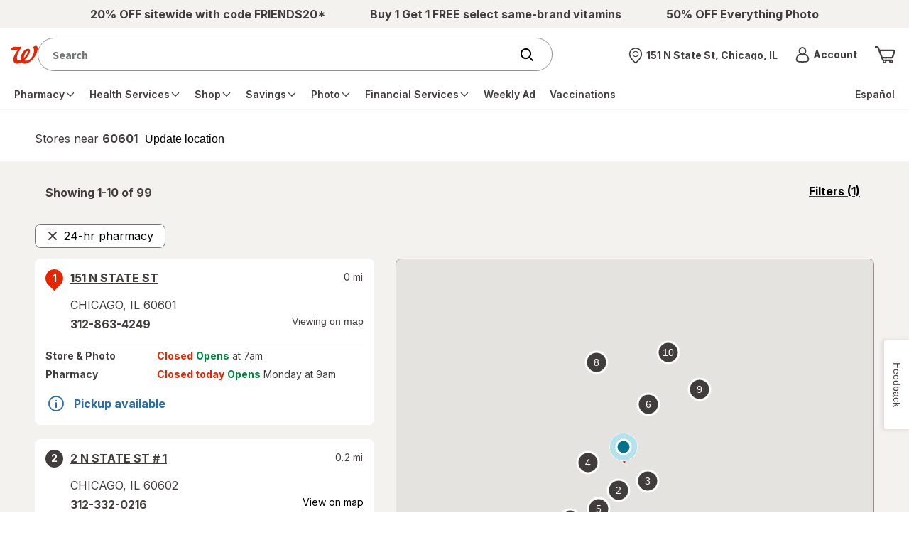

--- FILE ---
content_type: application/x-javascript;charset=utf-8
request_url: https://smetrics.walgreens.com/b/ss/walgrns/10/JS-2.23.0-LEWM/s17368464461705?AQB=1&ndh=1&pf=1&callback=s_c_il[1].doPostbacks&et=1&t=18%2F0%2F2026%2011%3A23%3A1%200%200&d.&nsid=0&jsonv=1&.d&sdid=3057C7FF5E25F384-21F498856286445A&mid=87687368430518078838474073248181175071&ce=UTF-8&pageName=24%20Hour%20Walgreens%20Pharmacy%20Near%20San%20Gabriel%2C%20CA&g=https%3A%2F%2Fwww.walgreens.com%2Fstorelocator%2F24-hour-pharmacy%2Fsan-gabriel-ca&c.&getPercentPageViewed=5.1&.c&cc=USD&ch=storelocator&c53=Walgreens.com%3Aproduction%3A2025-12-09T17%3A06%3A07Z&c74=no%20referrer&c75=www.walgreens.com%2Fstorelocator%2F24-hour-pharmacy%2Fsan-gabriel-ca&v165=https%3A%2F%2Fwww.walgreens.com%2Fstorelocator%2F24-hour-pharmacy%2Fsan-gabriel-ca&v166=24%20Hour%20Walgreens%20Pharmacy%20Near%20San%20Gabriel%2C%20CA&v168=storelocator&s=1280x720&c=24&j=1.6&v=N&k=Y&bw=1280&bh=720&mcorgid=5E16123F5245B2970A490D45%40AdobeOrg&AQE=1
body_size: -120
content:
if(s_c_il[1].doPostbacks)s_c_il[1].doPostbacks({"stuff":[],"uuid":"82715557113068339059143225420677474405","dcs_region":7,"tid":"jS/apAziQtA="});


--- FILE ---
content_type: text/javascript; charset=utf-8
request_url: https://app.link/_r?sdk=web2.86.5&branch_key=key_live_pey3WZF9pVXLZe480LsjSdjmErcjPrcf&callback=branch_callback__0
body_size: 70
content:
/**/ typeof branch_callback__0 === 'function' && branch_callback__0("1541394790626971736");

--- FILE ---
content_type: text/plain;charset=utf-8
request_url: https://www.walgreens.com/dthandler/rb_bf21859hft?type=js3&sn=v_4_srv_31_sn_D3DEDAE4649F67448C8D852C88A7E9CA_perc_100000_ol_0_mul_1_app-3Af4c2e99ce32f8b27_1_rcs-3Acss_0&svrid=31&flavor=post&vi=KHEPKWBTMCHWRFLORAPBNTRMCESWUINN-0&modifiedSince=1768587439087&bp=3&app=f4c2e99ce32f8b27&crc=2456514802&en=hu1jo3rs&end=1
body_size: 61
content:
OK(BF)|sn=v_4_srv_31_sn_D3DEDAE4649F67448C8D852C88A7E9CA_app-3Af4c2e99ce32f8b27_1_ol_0_perc_100000_mul_1_rcs-3Acss_0|name=ruxitagentjs|featureHash=ICA7NVfghqrux|buildNumber=10327251022105625|lastModification=1768587439087

--- FILE ---
content_type: text/plain;charset=utf-8
request_url: https://www.walgreens.com/dthandler/rb_bf21859hft?type=js3&sn=v_4_srv_31_sn_D3DEDAE4649F67448C8D852C88A7E9CA_app-3Af4c2e99ce32f8b27_1_ol_0_perc_100000_mul_1_rcs-3Acss_0&svrid=31&flavor=post&vi=KHEPKWBTMCHWRFLORAPBNTRMCESWUINN-0&modifiedSince=1768587439087&bp=3&app=f4c2e99ce32f8b27&crc=1632422814&en=hu1jo3rs&end=1
body_size: 62
content:
OK(BF)|sn=v_4_srv_31_sn_D3DEDAE4649F67448C8D852C88A7E9CA_app-3Af4c2e99ce32f8b27_1_ol_0_perc_100000_mul_1_rcs-3Acss_0|name=ruxitagentjs|featureHash=ICA7NVfghqrux|buildNumber=10327251022105625|lastModification=1768587439087

--- FILE ---
content_type: application/javascript; charset=UTF-8
request_url: https://www.walgreens.com/locator/react/assets/client_bundle_list-1768332492984.js
body_size: 100983
content:
!function(u){var e={};function t(n){if(e[n])return e[n].exports;var r=e[n]={i:n,l:!1,exports:{}};return u[n].call(r.exports,r,r.exports,t),r.l=!0,r.exports}t.m=u,t.c=e,t.d=function(u,e,n){t.o(u,e)||Object.defineProperty(u,e,{enumerable:!0,get:n})},t.r=function(u){"undefined"!=typeof Symbol&&Symbol.toStringTag&&Object.defineProperty(u,Symbol.toStringTag,{value:"Module"}),Object.defineProperty(u,"__esModule",{value:!0})},t.t=function(u,e){if(1&e&&(u=t(u)),8&e)return u;if(4&e&&"object"==typeof u&&u&&u.__esModule)return u;var n=Object.create(null);if(t.r(n),Object.defineProperty(n,"default",{enumerable:!0,value:u}),2&e&&"string"!=typeof u)for(var r in u)t.d(n,r,function(e){return u[e]}.bind(null,r));return n},t.n=function(u){var e=u&&u.__esModule?function(){return u.default}:function(){return u};return t.d(e,"a",e),e},t.o=function(u,e){return Object.prototype.hasOwnProperty.call(u,e)},t.p="",t(t.s=53)}([function(u,e,t){"use strict";u.exports=t(58)},function(u,e){function t(e){return u.exports=t=Object.setPrototypeOf?Object.getPrototypeOf.bind():function(u){return u.__proto__||Object.getPrototypeOf(u)},u.exports.__esModule=!0,u.exports.default=u.exports,t(e)}u.exports=t,u.exports.__esModule=!0,u.exports.default=u.exports},function(u,e,t){(function(e){var t=/\.|\[(?:[^[\]]*|(["'])(?:(?!\1)[^\\]|\\.)*?\1)\]/,n=/^\w*$/,r=/^\./,a=/[^.[\]]+|\[(?:(-?\d+(?:\.\d+)?)|(["'])((?:(?!\2)[^\\]|\\.)*?)\2)\]|(?=(?:\.|\[\])(?:\.|\[\]|$))/g,o=/\\(\\)?/g,E=/^\[object .+?Constructor\]$/,A="object"==typeof e&&e&&e.Object===Object&&e,i="object"==typeof self&&self&&self.Object===Object&&self,l=A||i||Function("return this")();var s,C=Array.prototype,c=Function.prototype,F=Object.prototype,D=l["__core-js_shared__"],f=(s=/[^.]+$/.exec(D&&D.keys&&D.keys.IE_PROTO||""))?"Symbol(src)_1."+s:"",d=c.toString,B=F.hasOwnProperty,p=F.toString,m=RegExp("^"+d.call(B).replace(/[\\^$.*+?()[\]{}|]/g,"\\$&").replace(/hasOwnProperty|(function).*?(?=\\\()| for .+?(?=\\\])/g,"$1.*?")+"$"),h=l.Symbol,v=C.splice,g=R(l,"Map"),y=R(Object,"create"),b=h?h.prototype:void 0,S=b?b.toString:void 0;function x(u){var e=-1,t=u?u.length:0;for(this.clear();++e<t;){var n=u[e];this.set(n[0],n[1])}}function w(u){var e=-1,t=u?u.length:0;for(this.clear();++e<t;){var n=u[e];this.set(n[0],n[1])}}function _(u){var e=-1,t=u?u.length:0;for(this.clear();++e<t;){var n=u[e];this.set(n[0],n[1])}}function T(u,e){for(var t,n,r=u.length;r--;)if((t=u[r][0])===(n=e)||t!=t&&n!=n)return r;return-1}function k(u,e){for(var r,a=0,o=(e=function(u,e){if(M(u))return!1;var r=typeof u;if("number"==r||"symbol"==r||"boolean"==r||null==u||U(u))return!0;return n.test(u)||!t.test(u)||null!=e&&u in Object(e)}(e,u)?[e]:M(r=e)?r:N(r)).length;null!=u&&a<o;)u=u[I(e[a++])];return a&&a==o?u:void 0}function O(u){return!(!j(u)||(e=u,f&&f in e))&&(function(u){var e=j(u)?p.call(u):"";return"[object Function]"==e||"[object GeneratorFunction]"==e}(u)||function(u){var e=!1;if(null!=u&&"function"!=typeof u.toString)try{e=!!(u+"")}catch(u){}return e}(u)?m:E).test(function(u){if(null!=u){try{return d.call(u)}catch(u){}try{return u+""}catch(u){}}return""}(u));var e}function P(u,e){var t,n,r=u.__data__;return("string"==(n=typeof(t=e))||"number"==n||"symbol"==n||"boolean"==n?"__proto__"!==t:null===t)?r["string"==typeof e?"string":"hash"]:r.map}function R(u,e){var t=function(u,e){return null==u?void 0:u[e]}(u,e);return O(t)?t:void 0}x.prototype.clear=function(){this.__data__=y?y(null):{}},x.prototype.delete=function(u){return this.has(u)&&delete this.__data__[u]},x.prototype.get=function(u){var e=this.__data__;if(y){var t=e[u];return"__lodash_hash_undefined__"===t?void 0:t}return B.call(e,u)?e[u]:void 0},x.prototype.has=function(u){var e=this.__data__;return y?void 0!==e[u]:B.call(e,u)},x.prototype.set=function(u,e){return this.__data__[u]=y&&void 0===e?"__lodash_hash_undefined__":e,this},w.prototype.clear=function(){this.__data__=[]},w.prototype.delete=function(u){var e=this.__data__,t=T(e,u);return!(t<0)&&(t==e.length-1?e.pop():v.call(e,t,1),!0)},w.prototype.get=function(u){var e=this.__data__,t=T(e,u);return t<0?void 0:e[t][1]},w.prototype.has=function(u){return T(this.__data__,u)>-1},w.prototype.set=function(u,e){var t=this.__data__,n=T(t,u);return n<0?t.push([u,e]):t[n][1]=e,this},_.prototype.clear=function(){this.__data__={hash:new x,map:new(g||w),string:new x}},_.prototype.delete=function(u){return P(this,u).delete(u)},_.prototype.get=function(u){return P(this,u).get(u)},_.prototype.has=function(u){return P(this,u).has(u)},_.prototype.set=function(u,e){return P(this,u).set(u,e),this};var N=L((function(u){var e;u=null==(e=u)?"":function(u){if("string"==typeof u)return u;if(U(u))return S?S.call(u):"";var e=u+"";return"0"==e&&1/u==-1/0?"-0":e}(e);var t=[];return r.test(u)&&t.push(""),u.replace(a,(function(u,e,n,r){t.push(n?r.replace(o,"$1"):e||u)})),t}));function I(u){if("string"==typeof u||U(u))return u;var e=u+"";return"0"==e&&1/u==-1/0?"-0":e}function L(u,e){if("function"!=typeof u||e&&"function"!=typeof e)throw new TypeError("Expected a function");var t=function(){var n=arguments,r=e?e.apply(this,n):n[0],a=t.cache;if(a.has(r))return a.get(r);var o=u.apply(this,n);return t.cache=a.set(r,o),o};return t.cache=new(L.Cache||_),t}L.Cache=_;var M=Array.isArray;function j(u){var e=typeof u;return!!u&&("object"==e||"function"==e)}function U(u){return"symbol"==typeof u||function(u){return!!u&&"object"==typeof u}(u)&&"[object Symbol]"==p.call(u)}u.exports=function(u,e,t){var n=null==u?void 0:k(u,e);return void 0===n?t:n}}).call(this,t(31))},function(u,e){u.exports=function(u,e){if(!(u instanceof e))throw new TypeError("Cannot call a class as a function")},u.exports.__esModule=!0,u.exports.default=u.exports},function(u,e,t){var n=t(39);function r(u,e){for(var t=0;t<e.length;t++){var r=e[t];r.enumerable=r.enumerable||!1,r.configurable=!0,"value"in r&&(r.writable=!0),Object.defineProperty(u,n(r.key),r)}}u.exports=function(u,e,t){return e&&r(u.prototype,e),t&&r(u,t),Object.defineProperty(u,"prototype",{writable:!1}),u},u.exports.__esModule=!0,u.exports.default=u.exports},function(u,e,t){var n=t(16).default,r=t(139);u.exports=function(u,e){if(e&&("object"==n(e)||"function"==typeof e))return e;if(void 0!==e)throw new TypeError("Derived constructors may only return object or undefined");return r(u)},u.exports.__esModule=!0,u.exports.default=u.exports},function(u,e,t){var n=t(140);u.exports=function(u,e){if("function"!=typeof e&&null!==e)throw new TypeError("Super expression must either be null or a function");u.prototype=Object.create(e&&e.prototype,{constructor:{value:u,writable:!0,configurable:!0}}),Object.defineProperty(u,"prototype",{writable:!1}),e&&n(u,e)},u.exports.__esModule=!0,u.exports.default=u.exports},function(u,e,t){var n=t(54)();u.exports=n;try{regeneratorRuntime=n}catch(u){"object"==typeof globalThis?globalThis.regeneratorRuntime=n:Function("r","regeneratorRuntime = r")(n)}},function(u,e,t){var n=t(39);u.exports=function(u,e,t){return(e=n(e))in u?Object.defineProperty(u,e,{value:t,enumerable:!0,configurable:!0,writable:!0}):u[e]=t,u},u.exports.__esModule=!0,u.exports.default=u.exports},function(u,e){var t={tr:{regexp:/\u0130|\u0049|\u0049\u0307/g,map:{"İ":"i",I:"ı","İ":"i"}},az:{regexp:/[\u0130]/g,map:{"İ":"i",I:"ı","İ":"i"}},lt:{regexp:/[\u0049\u004A\u012E\u00CC\u00CD\u0128]/g,map:{I:"i̇",J:"j̇","Į":"į̇","Ì":"i̇̀","Í":"i̇́","Ĩ":"i̇̃"}}};u.exports=function(u,e){var n=t[e];return u=null==u?"":String(u),n&&(u=u.replace(n.regexp,(function(u){return n.map[u]}))),u.toLowerCase()}},function(u,e,t){"use strict";var n=t(34),r=Object.prototype.toString;function a(u){return"[object Array]"===r.call(u)}function o(u){return null!==u&&"object"==typeof u}function E(u){return"[object Function]"===r.call(u)}function A(u,e){if(null!=u)if("object"==typeof u||a(u)||(u=[u]),a(u))for(var t=0,n=u.length;t<n;t++)e.call(null,u[t],t,u);else for(var r in u)Object.prototype.hasOwnProperty.call(u,r)&&e.call(null,u[r],r,u)}u.exports={isArray:a,isArrayBuffer:function(u){return"[object ArrayBuffer]"===r.call(u)},isFormData:function(u){return"undefined"!=typeof FormData&&u instanceof FormData},isArrayBufferView:function(u){return"undefined"!=typeof ArrayBuffer&&ArrayBuffer.isView?ArrayBuffer.isView(u):u&&u.buffer&&u.buffer instanceof ArrayBuffer},isString:function(u){return"string"==typeof u},isNumber:function(u){return"number"==typeof u},isObject:o,isUndefined:function(u){return void 0===u},isDate:function(u){return"[object Date]"===r.call(u)},isFile:function(u){return"[object File]"===r.call(u)},isBlob:function(u){return"[object Blob]"===r.call(u)},isFunction:E,isStream:function(u){return o(u)&&E(u.pipe)},isURLSearchParams:function(u){return"undefined"!=typeof URLSearchParams&&u instanceof URLSearchParams},isStandardBrowserEnv:function(){return"undefined"!=typeof window&&"undefined"!=typeof document&&"function"==typeof document.createElement},forEach:A,merge:function u(){var e={};function t(t,n){"object"==typeof e[n]&&"object"==typeof t?e[n]=u(e[n],t):e[n]=t}for(var n=0,r=arguments.length;n<r;n++)A(arguments[n],t);return e},extend:function(u,e,t){return A(e,(function(e,r){u[r]=t&&"function"==typeof e?n(e,t):e})),u},trim:function(u){return u.replace(/^\s*/,"").replace(/\s*$/,"")}}},function(u,e){function t(u,e,t,n,r,a,o){try{var E=u[a](o),A=E.value}catch(u){return void t(u)}E.done?e(A):Promise.resolve(A).then(n,r)}u.exports=function(u){return function(){var e=this,n=arguments;return new Promise((function(r,a){var o=u.apply(e,n);function E(u){t(o,r,a,E,A,"next",u)}function A(u){t(o,r,a,E,A,"throw",u)}E(void 0)}))}},u.exports.__esModule=!0,u.exports.default=u.exports},function(u,e,t){u.exports=t(64)},function(u,e,t){u.exports=t(143)()},function(u,e){function t(){return u.exports=t=Object.assign?Object.assign.bind():function(u){for(var e=1;e<arguments.length;e++){var t=arguments[e];for(var n in t)({}).hasOwnProperty.call(t,n)&&(u[n]=t[n])}return u},u.exports.__esModule=!0,u.exports.default=u.exports,t.apply(null,arguments)}u.exports=t,u.exports.__esModule=!0,u.exports.default=u.exports},function(u,e){var t={tr:{regexp:/[\u0069]/g,map:{i:"İ"}},az:{regexp:/[\u0069]/g,map:{i:"İ"}},lt:{regexp:/[\u0069\u006A\u012F]\u0307|\u0069\u0307[\u0300\u0301\u0303]/g,map:{"i̇":"I","j̇":"J","į̇":"Į","i̇̀":"Ì","i̇́":"Í","i̇̃":"Ĩ"}}};u.exports=function(u,e){var n=t[e];return u=null==u?"":String(u),n&&(u=u.replace(n.regexp,(function(u){return n.map[u]}))),u.toUpperCase()}},function(u,e){function t(e){return u.exports=t="function"==typeof Symbol&&"symbol"==typeof Symbol.iterator?function(u){return typeof u}:function(u){return u&&"function"==typeof Symbol&&u.constructor===Symbol&&u!==Symbol.prototype?"symbol":typeof u},u.exports.__esModule=!0,u.exports.default=u.exports,t(e)}u.exports=t,u.exports.__esModule=!0,u.exports.default=u.exports},function(u,e,t){"use strict";!function u(){if("undefined"!=typeof __REACT_DEVTOOLS_GLOBAL_HOOK__&&"function"==typeof __REACT_DEVTOOLS_GLOBAL_HOOK__.checkDCE){0;try{__REACT_DEVTOOLS_GLOBAL_HOOK__.checkDCE(u)}catch(u){console.error(u)}}}(),u.exports=t(59)},function(u,e,t){var n=t(83),r=t(84),a=t(41),o=t(85);u.exports=function(u){return n(u)||r(u)||a(u)||o()},u.exports.__esModule=!0,u.exports.default=u.exports},function(u,e,t){var n;
/*!
  Copyright (c) 2017 Jed Watson.
  Licensed under the MIT License (MIT), see
  http://jedwatson.github.io/classnames
*/!function(){"use strict";var t={}.hasOwnProperty;function r(){for(var u=[],e=0;e<arguments.length;e++){var n=arguments[e];if(n){var a=typeof n;if("string"===a||"number"===a)u.push(n);else if(Array.isArray(n)&&n.length){var o=r.apply(null,n);o&&u.push(o)}else if("object"===a)for(var E in n)t.call(n,E)&&n[E]&&u.push(E)}}return u.join(" ")}u.exports?(r.default=r,u.exports=r):void 0===(n=function(){return r}.apply(e,[]))||(u.exports=n)}()},function(u,e,t){"use strict";(function(e){var n=t(10),r=t(66),a=/^\)\]\}',?\n/,o={"Content-Type":"application/x-www-form-urlencoded"};function E(u,e){!n.isUndefined(u)&&n.isUndefined(u["Content-Type"])&&(u["Content-Type"]=e)}var A,i={adapter:(("undefined"!=typeof XMLHttpRequest||void 0!==e)&&(A=t(35)),A),transformRequest:[function(u,e){return r(e,"Content-Type"),n.isFormData(u)||n.isArrayBuffer(u)||n.isStream(u)||n.isFile(u)||n.isBlob(u)?u:n.isArrayBufferView(u)?u.buffer:n.isURLSearchParams(u)?(E(e,"application/x-www-form-urlencoded;charset=utf-8"),u.toString()):n.isObject(u)?(E(e,"application/json;charset=utf-8"),JSON.stringify(u)):u}],transformResponse:[function(u){if("string"==typeof u){u=u.replace(a,"");try{u=JSON.parse(u)}catch(u){}}return u}],timeout:0,xsrfCookieName:"XSRF-TOKEN",xsrfHeaderName:"X-XSRF-TOKEN",maxContentLength:-1,validateStatus:function(u){return u>=200&&u<300}};i.headers={common:{Accept:"application/json, text/plain, */*"}},n.forEach(["delete","get","head"],(function(u){i.headers[u]={}})),n.forEach(["post","put","patch"],(function(u){i.headers[u]=n.merge(o)})),u.exports=i}).call(this,t(33))},function(u,e,t){"use strict";Object.defineProperty(e,"__esModule",{value:!0}),e.canUseDOM=void 0;var n,r=t(150);var a=((n=r)&&n.__esModule?n:{default:n}).default,o=a.canUseDOM?window.HTMLElement:{};e.canUseDOM=a.canUseDOM;e.default=o},function(u,e,t){"use strict";u.exports=t(62)},function(u,e,t){"use strict";var n=t(22),r={childContextTypes:!0,contextType:!0,contextTypes:!0,defaultProps:!0,displayName:!0,getDefaultProps:!0,getDerivedStateFromError:!0,getDerivedStateFromProps:!0,mixins:!0,propTypes:!0,type:!0},a={name:!0,length:!0,prototype:!0,caller:!0,callee:!0,arguments:!0,arity:!0},o={$$typeof:!0,compare:!0,defaultProps:!0,displayName:!0,propTypes:!0,type:!0},E={};function A(u){return n.isMemo(u)?o:E[u.$$typeof]||r}E[n.ForwardRef]={$$typeof:!0,render:!0,defaultProps:!0,displayName:!0,propTypes:!0},E[n.Memo]=o;var i=Object.defineProperty,l=Object.getOwnPropertyNames,s=Object.getOwnPropertySymbols,C=Object.getOwnPropertyDescriptor,c=Object.getPrototypeOf,F=Object.prototype;u.exports=function u(e,t,n){if("string"!=typeof t){if(F){var r=c(t);r&&r!==F&&u(e,r,n)}var o=l(t);s&&(o=o.concat(s(t)));for(var E=A(e),D=A(t),f=0;f<o.length;++f){var d=o[f];if(!(a[d]||n&&n[d]||D&&D[d]||E&&E[d])){var B=C(t,d);try{i(e,d,B)}catch(u){}}}}return e}},function(u,e,t){"use strict";(function(u,n){var r,a=t(47);r="undefined"!=typeof self?self:"undefined"!=typeof window?window:void 0!==u?u:n;var o=Object(a.a)(r);e.a=o}).call(this,t(31),t(63)(u))},function(u,e){u.exports=function(u,e){this.v=u,this.k=e},u.exports.__esModule=!0,u.exports.default=u.exports},function(u,e,t){var n=t(27);function r(){
/*! regenerator-runtime -- Copyright (c) 2014-present, Facebook, Inc. -- license (MIT): https://github.com/babel/babel/blob/main/packages/babel-helpers/LICENSE */
var e,t,a="function"==typeof Symbol?Symbol:{},o=a.iterator||"@@iterator",E=a.toStringTag||"@@toStringTag";function A(u,r,a,o){var E=r&&r.prototype instanceof l?r:l,A=Object.create(E.prototype);return n(A,"_invoke",function(u,n,r){var a,o,E,A=0,l=r||[],s=!1,C={p:0,n:0,v:e,a:c,f:c.bind(e,4),d:function(u,t){return a=u,o=0,E=e,C.n=t,i}};function c(u,n){for(o=u,E=n,t=0;!s&&A&&!r&&t<l.length;t++){var r,a=l[t],c=C.p,F=a[2];u>3?(r=F===n)&&(E=a[(o=a[4])?5:(o=3,3)],a[4]=a[5]=e):a[0]<=c&&((r=u<2&&c<a[1])?(o=0,C.v=n,C.n=a[1]):c<F&&(r=u<3||a[0]>n||n>F)&&(a[4]=u,a[5]=n,C.n=F,o=0))}if(r||u>1)return i;throw s=!0,n}return function(r,l,F){if(A>1)throw TypeError("Generator is already running");for(s&&1===l&&c(l,F),o=l,E=F;(t=o<2?e:E)||!s;){a||(o?o<3?(o>1&&(C.n=-1),c(o,E)):C.n=E:C.v=E);try{if(A=2,a){if(o||(r="next"),t=a[r]){if(!(t=t.call(a,E)))throw TypeError("iterator result is not an object");if(!t.done)return t;E=t.value,o<2&&(o=0)}else 1===o&&(t=a.return)&&t.call(a),o<2&&(E=TypeError("The iterator does not provide a '"+r+"' method"),o=1);a=e}else if((t=(s=C.n<0)?E:u.call(n,C))!==i)break}catch(u){a=e,o=1,E=u}finally{A=1}}return{value:t,done:s}}}(u,a,o),!0),A}var i={};function l(){}function s(){}function C(){}t=Object.getPrototypeOf;var c=[][o]?t(t([][o]())):(n(t={},o,(function(){return this})),t),F=C.prototype=l.prototype=Object.create(c);function D(u){return Object.setPrototypeOf?Object.setPrototypeOf(u,C):(u.__proto__=C,n(u,E,"GeneratorFunction")),u.prototype=Object.create(F),u}return s.prototype=C,n(F,"constructor",C),n(C,"constructor",s),s.displayName="GeneratorFunction",n(C,E,"GeneratorFunction"),n(F),n(F,E,"Generator"),n(F,o,(function(){return this})),n(F,"toString",(function(){return"[object Generator]"})),(u.exports=r=function(){return{w:A,m:D}},u.exports.__esModule=!0,u.exports.default=u.exports)()}u.exports=r,u.exports.__esModule=!0,u.exports.default=u.exports},function(u,e){function t(e,n,r,a){var o=Object.defineProperty;try{o({},"",{})}catch(e){o=0}u.exports=t=function(u,e,n,r){function a(e,n){t(u,e,(function(u){return this._invoke(e,n,u)}))}e?o?o(u,e,{value:n,enumerable:!r,configurable:!r,writable:!r}):u[e]=n:(a("next",0),a("throw",1),a("return",2))},u.exports.__esModule=!0,u.exports.default=u.exports,t(e,n,r,a)}u.exports=t,u.exports.__esModule=!0,u.exports.default=u.exports},function(u,e,t){var n=t(26),r=t(29);u.exports=function(u,e,t,a,o){return new r(n().w(u,e,t,a),o||Promise)},u.exports.__esModule=!0,u.exports.default=u.exports},function(u,e,t){var n=t(25),r=t(27);u.exports=function u(e,t){function a(u,r,o,E){try{var A=e[u](r),i=A.value;return i instanceof n?t.resolve(i.v).then((function(u){a("next",u,o,E)}),(function(u){a("throw",u,o,E)})):t.resolve(i).then((function(u){A.value=u,o(A)}),(function(u){return a("throw",u,o,E)}))}catch(u){E(u)}}var o;this.next||(r(u.prototype),r(u.prototype,"function"==typeof Symbol&&Symbol.asyncIterator||"@asyncIterator",(function(){return this}))),r(this,"_invoke",(function(u,e,n){function r(){return new t((function(e,t){a(u,n,e,t)}))}return o=o?o.then(r,r):r()}),!0)},u.exports.__esModule=!0,u.exports.default=u.exports},function(u,e,t){"use strict";
/*
object-assign
(c) Sindre Sorhus
@license MIT
*/var n=Object.getOwnPropertySymbols,r=Object.prototype.hasOwnProperty,a=Object.prototype.propertyIsEnumerable;function o(u){if(null==u)throw new TypeError("Object.assign cannot be called with null or undefined");return Object(u)}u.exports=function(){try{if(!Object.assign)return!1;var u=new String("abc");if(u[5]="de","5"===Object.getOwnPropertyNames(u)[0])return!1;for(var e={},t=0;t<10;t++)e["_"+String.fromCharCode(t)]=t;if("0123456789"!==Object.getOwnPropertyNames(e).map((function(u){return e[u]})).join(""))return!1;var n={};return"abcdefghijklmnopqrst".split("").forEach((function(u){n[u]=u})),"abcdefghijklmnopqrst"===Object.keys(Object.assign({},n)).join("")}catch(u){return!1}}()?Object.assign:function(u,e){for(var t,E,A=o(u),i=1;i<arguments.length;i++){for(var l in t=Object(arguments[i]))r.call(t,l)&&(A[l]=t[l]);if(n){E=n(t);for(var s=0;s<E.length;s++)a.call(t,E[s])&&(A[E[s]]=t[E[s]])}}return A}},function(u,e){var t;t=function(){return this}();try{t=t||new Function("return this")()}catch(u){"object"==typeof window&&(t=window)}u.exports=t},function(u,e,t){"use strict";(function(u){t.d(e,"a",(function(){return F}));var n=t(16),r=t.n(n),a=t(12),o=t.n(a),E=t(48),A=t.n(E),i=t(49),l=t.n(i);t(81).polyfill();var s={timeout:3e4,headers:{"Content-Type":"application/json; charset=utf-8"},agent:new l.a({keepAlive:!0}),withCredentials:!0};A()(o.a,{debug:!1});var C=function(u,e,t){return o.a.get("mock",{params:{url:u,params:e,type:t}}).then((function(u){return u})).catch((function(u){return{error:u}}))},c=u.env.ENV_LOCATION,F={httpGet:function(u,e,t,n,r){var a=JSON.parse(JSON.stringify(s));return e&&e.wagHeaders&&void 0!==e.wagHeaders&&(a.headers=Object.assign(a.headers,e.wagHeaders),delete e.wagHeaders),void 0!==n&&""!==n&&(a.headers.Cookie=n),a&&delete a.requestId,e&&("server"===e.requestFrom&&(a.timeout=5e3,delete e.requestFrom),e.cancelToken&&(a.requestId=e.cancelToken,delete e.cancelToken),e.timeout&&(a.timeout=e.timeout,delete e.timeout)),a=Object.assign({},a,e,r),o.a.get(u,a).then((function(u){return u})).catch((function(u){return u.response?{error:!0,message:"Service response error, Please try again later.",type:"ERROR",code:1002,httpcode:u.response.status}:u.request?{error:!0,message:"Service invalid request error, Please try again later.",type:"ERROR",code:1003}:u.message.indexOf("timeout of")>-1&&u.message.indexOf("exceeded")>-1?{error:!0,message:"Service timeout error, Please try again later.",type:"ERROR",code:1004}:u.message.indexOf("cancelRequest")>-1?{error:!0,message:"Service request canceled, Please try again later.",type:"ERROR",code:1001}:{error:!0,message:"Service failure, Please try again later.",type:"ERROR",code:1e3}}))},httpPost:function(e,t,n,a,E){u.env.NODE_TLS_REJECT_UNAUTHORIZED="0";var A=JSON.parse(JSON.stringify(s));return t&&t.wagHeaders&&void 0!==t.wagHeaders&&(A.headers=Object.assign(A.headers,t.wagHeaders),delete t.wagHeaders),void 0!==a&&""!==a&&(A.headers.Cookie=a),A&&delete A.requestId,t&&("server"===t.requestFrom&&(A.timeout=5e3,delete t.requestFrom),t.cancelToken&&(A.requestId=t.cancelToken,delete t.cancelToken),t.timeout&&(A.timeout=t.timeout,delete t.timeout),t.responseType&&(A.responseType=t.responseType,delete t.responseType)),A=Object.assign({},A,E),o.a.post(e,t,A).then((function(u){return u})).catch((function(u){if(u.response&&u.response.data&&"object"===r()(u.response.data)){var e=u.response.data;return e.type="ERROR",e}return u.response?(console.log("error.response :: ".concat(u.response.data," - error.response.statusText :: ").concat(u.response.statusText," - error.response.status :: ").concat(u.response.status)),{error:!0,message:"Service response error, Please try again later.",type:"ERROR",code:1002,httpcode:u.response.status}):u.request?{error:!0,message:"Service invalid request error, Please try again later.",type:"ERROR",code:1003}:u.message.indexOf("timeout of")>-1&&u.message.indexOf("exceeded")>-1?{error:!0,message:"Service timeout error, Please try again later.",type:"ERROR",code:1004}:u.message.indexOf("cancelRequest")>-1?{error:!0,message:"Service request canceled, Please try again later.",type:"ERROR",code:1001}:{error:!0,message:"Service failure, Please try again later.",type:"ERROR",code:1e3}}))},httpPut:function(u,e,t,n){var r=JSON.parse(JSON.stringify(s));return e&&e.wagHeaders&&void 0!==e.wagHeaders&&(r.headers=Object.assign(r.headers,e.wagHeaders),delete e.wagHeaders),void 0!==n&&""!==n&&(r.headers.Cookie=n),r&&delete r.requestId,e&&("server"===e.requestFrom&&(r.timeout=5e3,delete e.requestFrom),e.cancelToken&&(r.requestId=e.cancelToken,delete e.cancelToken),e.timeout&&(r.timeout=e.timeout,delete e.timeout)),o.a.put(u,e,r).then((function(u){return u})).catch((function(u){return u.response?{error:!0,message:"Service response error, Please try again later.",type:"ERROR",code:1002,httpcode:u.response.status}:u.request?{error:!0,message:"Service invalid request error, Please try again later.",type:"ERROR",code:1003}:u.message.indexOf("timeout of")>-1&&u.message.indexOf("exceeded")>-1?{error:!0,message:"Service timeout error, Please try again later.",type:"ERROR",code:1004}:u.message.indexOf("cancelRequest")>-1?{error:!0,message:"Service request canceled, Please try again later.",type:"ERROR",code:1001}:{error:!0,message:"Service failure, Please try again later.",type:"ERROR",code:1e3}}))},httpDelete:function(u,e,t,n){var r=JSON.parse(JSON.stringify(s));return e&&e.wagHeaders&&void 0!==e.wagHeaders&&(r.headers=Object.assign(r.headers,e.wagHeaders),delete e.wagHeaders),void 0!==n&&""!==n&&(r.headers.Cookie=n),e&&"server"===e.requestFrom&&(r.timeout=5e3,delete e.requestFrom),r&&delete r.requestId,(r=Object.assign({},r,e)).data=e,o.a.delete(u,r).then((function(u){return u})).catch((function(u){return u.response?{error:!0,message:"Service response error, Please try again later.",type:"ERROR",code:1002,httpcode:u.response.status}:u.request?{error:!0,message:"Service invalid request error, Please try again later.",type:"ERROR",code:1003}:u.message.indexOf("timeout of")>-1&&u.message.indexOf("exceeded")>-1?{error:!0,message:"Service timeout error, Please try again later.",type:"ERROR",code:1004}:u.message.indexOf("cancelRequest")>-1?{error:!0,message:"Service request canceled, Please try again later.",type:"ERROR",code:1001}:{error:!0,message:"Service failure, Please try again later.",type:"ERROR",code:1e3}}))},httpMock:C,httpStream:function(u){return o()({method:"get",url:u,responseType:"stream"}).then((function(u){return u})).catch((function(u){return{error:u}}))},cancelAPICall:function(u){u&&("all"===u?o.a.cancelAll():u.search(",")>-1?(u=u.split(",")).forEach((function(u){o.a.cancel(u)})):o.a.cancel(u))},serverLocation:c}}).call(this,t(33))},function(u,e){var t,n,r=u.exports={};function a(){throw new Error("setTimeout has not been defined")}function o(){throw new Error("clearTimeout has not been defined")}function E(u){if(t===setTimeout)return setTimeout(u,0);if((t===a||!t)&&setTimeout)return t=setTimeout,setTimeout(u,0);try{return t(u,0)}catch(e){try{return t.call(null,u,0)}catch(e){return t.call(this,u,0)}}}!function(){try{t="function"==typeof setTimeout?setTimeout:a}catch(u){t=a}try{n="function"==typeof clearTimeout?clearTimeout:o}catch(u){n=o}}();var A,i=[],l=!1,s=-1;function C(){l&&A&&(l=!1,A.length?i=A.concat(i):s=-1,i.length&&c())}function c(){if(!l){var u=E(C);l=!0;for(var e=i.length;e;){for(A=i,i=[];++s<e;)A&&A[s].run();s=-1,e=i.length}A=null,l=!1,function(u){if(n===clearTimeout)return clearTimeout(u);if((n===o||!n)&&clearTimeout)return n=clearTimeout,clearTimeout(u);try{n(u)}catch(e){try{return n.call(null,u)}catch(e){return n.call(this,u)}}}(u)}}function F(u,e){this.fun=u,this.array=e}function D(){}r.nextTick=function(u){var e=new Array(arguments.length-1);if(arguments.length>1)for(var t=1;t<arguments.length;t++)e[t-1]=arguments[t];i.push(new F(u,e)),1!==i.length||l||E(c)},F.prototype.run=function(){this.fun.apply(null,this.array)},r.title="browser",r.browser=!0,r.env={},r.argv=[],r.version="",r.versions={},r.on=D,r.addListener=D,r.once=D,r.off=D,r.removeListener=D,r.removeAllListeners=D,r.emit=D,r.prependListener=D,r.prependOnceListener=D,r.listeners=function(u){return[]},r.binding=function(u){throw new Error("process.binding is not supported")},r.cwd=function(){return"/"},r.chdir=function(u){throw new Error("process.chdir is not supported")},r.umask=function(){return 0}},function(u,e,t){"use strict";u.exports=function(u,e){return function(){for(var t=new Array(arguments.length),n=0;n<t.length;n++)t[n]=arguments[n];return u.apply(e,t)}}},function(u,e,t){"use strict";var n=t(10),r=t(67),a=t(69),o=t(70),E=t(71),A=t(36),i="undefined"!=typeof window&&window.btoa&&window.btoa.bind(window)||t(72);u.exports=function(u){return new Promise((function(e,l){var s=u.data,C=u.headers;n.isFormData(s)&&delete C["Content-Type"];var c=new XMLHttpRequest,F="onreadystatechange",D=!1;if("undefined"==typeof window||!window.XDomainRequest||"withCredentials"in c||E(u.url)||(c=new window.XDomainRequest,F="onload",D=!0,c.onprogress=function(){},c.ontimeout=function(){}),u.auth){var f=u.auth.username||"",d=u.auth.password||"";C.Authorization="Basic "+i(f+":"+d)}if(c.open(u.method.toUpperCase(),a(u.url,u.params,u.paramsSerializer),!0),c.timeout=u.timeout,c[F]=function(){if(c&&(4===c.readyState||D)&&(0!==c.status||c.responseURL&&0===c.responseURL.indexOf("file:"))){var t="getAllResponseHeaders"in c?o(c.getAllResponseHeaders()):null,n={data:u.responseType&&"text"!==u.responseType?c.response:c.responseText,status:1223===c.status?204:c.status,statusText:1223===c.status?"No Content":c.statusText,headers:t,config:u,request:c};r(e,l,n),c=null}},c.onerror=function(){l(A("Network Error",u)),c=null},c.ontimeout=function(){l(A("timeout of "+u.timeout+"ms exceeded",u,"ECONNABORTED")),c=null},n.isStandardBrowserEnv()){var B=t(73),p=(u.withCredentials||E(u.url))&&u.xsrfCookieName?B.read(u.xsrfCookieName):void 0;p&&(C[u.xsrfHeaderName]=p)}if("setRequestHeader"in c&&n.forEach(C,(function(u,e){void 0===s&&"content-type"===e.toLowerCase()?delete C[e]:c.setRequestHeader(e,u)})),u.withCredentials&&(c.withCredentials=!0),u.responseType)try{c.responseType=u.responseType}catch(u){if("json"!==c.responseType)throw u}"function"==typeof u.onDownloadProgress&&c.addEventListener("progress",u.onDownloadProgress),"function"==typeof u.onUploadProgress&&c.upload&&c.upload.addEventListener("progress",u.onUploadProgress),u.cancelToken&&u.cancelToken.promise.then((function(u){c&&(c.abort(),l(u),c=null)})),void 0===s&&(s=null),c.send(s)}))}},function(u,e,t){"use strict";var n=t(68);u.exports=function(u,e,t,r){var a=new Error(u);return n(a,e,t,r)}},function(u,e,t){"use strict";u.exports=function(u){return!(!u||!u.__CANCEL__)}},function(u,e,t){"use strict";function n(u){this.message=u}n.prototype.toString=function(){return"Cancel"+(this.message?": "+this.message:"")},n.prototype.__CANCEL__=!0,u.exports=n},function(u,e,t){var n=t(16).default,r=t(82);u.exports=function(u){var e=r(u,"string");return"symbol"==n(e)?e:e+""},u.exports.__esModule=!0,u.exports.default=u.exports},function(u,e){u.exports=function(u,e){(null==e||e>u.length)&&(e=u.length);for(var t=0,n=Array(e);t<e;t++)n[t]=u[t];return n},u.exports.__esModule=!0,u.exports.default=u.exports},function(u,e,t){var n=t(40);u.exports=function(u,e){if(u){if("string"==typeof u)return n(u,e);var t={}.toString.call(u).slice(8,-1);return"Object"===t&&u.constructor&&(t=u.constructor.name),"Map"===t||"Set"===t?Array.from(u):"Arguments"===t||/^(?:Ui|I)nt(?:8|16|32)(?:Clamped)?Array$/.test(t)?n(u,e):void 0}},u.exports.__esModule=!0,u.exports.default=u.exports},function(u,e,t){var n=t(15),r=t(102);u.exports=function(u,e,t){var a=r(u,e);return t||(a=a.replace(/ (?=\d)/g,"_")),a.replace(/ (.)/g,(function(u,t){return n(t,e)}))}},function(u,e,t){var n=t(106);u.exports=function(u,e){return n(u,e,"_")}},function(u,e,t){"use strict";Object.defineProperty(e,"__esModule",{value:!0}),e.default=function(u){return[].slice.call(u.querySelectorAll("*"),0).filter(o)};
/*!
 * Adapted from jQuery UI core
 *
 * http://jqueryui.com
 *
 * Copyright 2014 jQuery Foundation and other contributors
 * Released under the MIT license.
 * http://jquery.org/license
 *
 * http://api.jqueryui.com/category/ui-core/
 */
var n=/input|select|textarea|button|object/;function r(u){var e=u.offsetWidth<=0&&u.offsetHeight<=0;if(e&&!u.innerHTML)return!0;var t=window.getComputedStyle(u);return e?"visible"!==t.getPropertyValue("overflow")||u.scrollWidth<=0&&u.scrollHeight<=0:"none"==t.getPropertyValue("display")}function a(u,e){var t=u.nodeName.toLowerCase();return(n.test(t)&&!u.disabled||"a"===t&&u.href||e)&&function(u){for(var e=u;e&&e!==document.body;){if(r(e))return!1;e=e.parentNode}return!0}(u)}function o(u){var e=u.getAttribute("tabindex");null===e&&(e=void 0);var t=isNaN(e);return(t||e>=0)&&a(u,!t)}u.exports=e.default},function(u,e,t){"use strict";Object.defineProperty(e,"__esModule",{value:!0}),e.assertNodeList=A,e.setElement=function(u){var e=u;if("string"==typeof e&&o.canUseDOM){var t=document.querySelectorAll(e);A(t,e),e="length"in t?t[0]:t}return E=e||E},e.validateElement=i,e.hide=function(u){i(u)&&(u||E).setAttribute("aria-hidden","true")},e.show=function(u){i(u)&&(u||E).removeAttribute("aria-hidden")},e.documentNotReadyOrSSRTesting=function(){E=null},e.resetForTesting=function(){E=null};var n,r=t(149),a=(n=r)&&n.__esModule?n:{default:n},o=t(21);var E=null;function A(u,e){if(!u||!u.length)throw new Error("react-modal: No elements were found for selector "+e+".")}function i(u){return!(!u&&!E)||((0,a.default)(!1,["react-modal: App element is not defined.","Please use `Modal.setAppElement(el)` or set `appElement={el}`.","This is needed so screen readers don't see main content","when modal is opened. It is not recommended, but you can opt-out","by setting `ariaHideApp={false}`."].join(" ")),!1)}},function(u,e,t){"use strict";Object.defineProperty(e,"__esModule",{value:!0});var n=new function u(){var e=this;!function(u,e){if(!(u instanceof e))throw new TypeError("Cannot call a class as a function")}(this,u),this.register=function(u){-1===e.openInstances.indexOf(u)&&(e.openInstances.push(u),e.emit("register"))},this.deregister=function(u){var t=e.openInstances.indexOf(u);-1!==t&&(e.openInstances.splice(t,1),e.emit("deregister"))},this.subscribe=function(u){e.subscribers.push(u)},this.emit=function(u){e.subscribers.forEach((function(t){return t(u,e.openInstances.slice())}))},this.openInstances=[],this.subscribers=[]};e.default=n,u.exports=e.default},function(u,e,t){"use strict";function n(u){var e,t=u.Symbol;return"function"==typeof t?t.observable?e=t.observable:(e=t("observable"),t.observable=e):e="@@observable",e}t.d(e,"a",(function(){return n}))},function(u,e,t){var n;u.exports=(n=t(12),function(u){function e(n){if(t[n])return t[n].exports;var r=t[n]={exports:{},id:n,loaded:!1};return u[n].call(r.exports,r,r.exports,e),r.loaded=!0,r.exports}var t={};return e.m=u,e.c=t,e.p="",e(0)}([function(u,e,t){"use strict";function n(u){return u&&u.__esModule?u:{default:u}}Object.defineProperty(e,"__esModule",{value:!0}),e.default=function(u,e){var t=(0,o.default)({},{debug:!1},e),n=new a.default(t);u.interceptors.request.use((function(u){var e=u.requestId;if(e){var t=r.CancelToken.source();u.cancelToken=t.token,n.addRequest(e,t.cancel)}return u})),u.interceptors.response.use((function(u){var e=u.config.requestId;return e&&n.removeRequest(e),u})),u.cancel=function(u,e){u&&n.cancelRequest(u,e)},u.cancelAll=function(u){n.cancelAllRequests(u)}};var r=t(3),a=n(t(1)),o=n(t(2))},function(u,e){"use strict";function t(u,e){if(!(u instanceof e))throw new TypeError("Cannot call a class as a function")}Object.defineProperty(e,"__esModule",{value:!0});var n=function(){function u(u,e){for(var t=0;t<e.length;t++){var n=e[t];n.enumerable=n.enumerable||!1,n.configurable=!0,"value"in n&&(n.writable=!0),Object.defineProperty(u,n.key,n)}}return function(e,t,n){return t&&u(e.prototype,t),n&&u(e,n),e}}(),r=function(){function u(){var e=arguments.length>0&&void 0!==arguments[0]?arguments[0]:{};t(this,u),this.options=e,this.pendingRequests={}}return n(u,[{key:"addRequest",value:function(u,e){this.log("adding request `"+u+"`"),this.has(u)?(this.cancelRequest(u,"`cancelRequest("+u+")` from `RequestManager.addRequest`.\n      Found duplicate pending request."),this.pendingRequests[u]=e):this.pendingRequests[u]=e}},{key:"removeRequest",value:function(u){this.log("removing request `"+u+"`"),delete this.pendingRequests[u]}},{key:"cancelRequest",value:function(u){var e=arguments.length>1&&void 0!==arguments[1]?arguments[1]:"`cancelRequest("+u+")` from `RequestManager.cancelRequest`";this.log("cancelling request `"+u+"`"),this.has(u)&&"function"==typeof this.pendingRequests[u]&&(this.pendingRequests[u](e),this.removeRequest(u),this.log("request `"+u+"` cancelled"))}},{key:"cancelAllRequests",value:function(u){for(var e in this.pendingRequests){var t=u||"`cancelRequest("+e+")` from `RequestManager.cancelAllRequests`";this.cancelRequest(e,t)}}},{key:"has",value:function(u){return!!this.pendingRequests[u]}},{key:"log",value:function(u){!0===this.options.debug&&console.log(u)}}]),u}();e.default=r},function(u,e){"use strict";Object.defineProperty(e,"__esModule",{value:!0}),e.default=function(){var u={};for(var e in arguments){var t=arguments[e];for(var n in t)Object.prototype.hasOwnProperty.call(t,n)&&(u[n]=t[n])}return u}},function(u,e){u.exports=n}]))},function(u,e){function t(){}u.exports=t,u.exports.HttpsAgent=t},function(u,e,t){var n=t(142);u.exports=function(){var u=new n;return{on:u.on,subscribe:u.on,off:u.off,unsubscribe:u.off,publish:u.trigger,trigger:u.trigger,emit:u.trigger,ask:u.ask,request:u.ask,respond:u.respond,answer:u.respond,silence:u.silence,leave:u.silence,getEvents:u.getEvents,getAllEvents:u.getAllEvents,getListeners:u.getListeners}}},function(u,e,t){"use strict";Object.defineProperty(e,"__esModule",{value:!0});var n,r=t(145),a=(n=r)&&n.__esModule?n:{default:n};e.default=a.default,u.exports=e.default},function(u,e,t){var n=t(154),r=t(155),a=t(41),o=t(156);u.exports=function(u,e){return n(u)||r(u,e)||a(u,e)||o()},u.exports.__esModule=!0,u.exports.default=u.exports},function(u,e,t){u.exports=t(157)},function(u,e,t){var n=t(25),r=t(26),a=t(55),o=t(28),E=t(29),A=t(56),i=t(57);function l(){"use strict";var e=r(),t=e.m(l),s=(Object.getPrototypeOf?Object.getPrototypeOf(t):t.__proto__).constructor;function C(u){var e="function"==typeof u&&u.constructor;return!!e&&(e===s||"GeneratorFunction"===(e.displayName||e.name))}var c={throw:1,return:2,break:3,continue:3};function F(u){var e,t;return function(n){e||(e={stop:function(){return t(n.a,2)},catch:function(){return n.v},abrupt:function(u,e){return t(n.a,c[u],e)},delegateYield:function(u,r,a){return e.resultName=r,t(n.d,i(u),a)},finish:function(u){return t(n.f,u)}},t=function(u,t,r){n.p=e.prev,n.n=e.next;try{return u(t,r)}finally{e.next=n.n}}),e.resultName&&(e[e.resultName]=n.v,e.resultName=void 0),e.sent=n.v,e.next=n.n;try{return u.call(this,e)}finally{n.p=e.prev,n.n=e.next}}}return(u.exports=l=function(){return{wrap:function(u,t,n,r){return e.w(F(u),t,n,r&&r.reverse())},isGeneratorFunction:C,mark:e.m,awrap:function(u,e){return new n(u,e)},AsyncIterator:E,async:function(u,e,t,n,r){return(C(e)?o:a)(F(u),e,t,n,r)},keys:A,values:i}},u.exports.__esModule=!0,u.exports.default=u.exports)()}u.exports=l,u.exports.__esModule=!0,u.exports.default=u.exports},function(u,e,t){var n=t(28);u.exports=function(u,e,t,r,a){var o=n(u,e,t,r,a);return o.next().then((function(u){return u.done?u.value:o.next()}))},u.exports.__esModule=!0,u.exports.default=u.exports},function(u,e){u.exports=function(u){var e=Object(u),t=[];for(var n in e)t.unshift(n);return function u(){for(;t.length;)if((n=t.pop())in e)return u.value=n,u.done=!1,u;return u.done=!0,u}},u.exports.__esModule=!0,u.exports.default=u.exports},function(u,e,t){var n=t(16).default;u.exports=function(u){if(null!=u){var e=u["function"==typeof Symbol&&Symbol.iterator||"@@iterator"],t=0;if(e)return e.call(u);if("function"==typeof u.next)return u;if(!isNaN(u.length))return{next:function(){return u&&t>=u.length&&(u=void 0),{value:u&&u[t++],done:!u}}}}throw new TypeError(n(u)+" is not iterable")},u.exports.__esModule=!0,u.exports.default=u.exports},function(u,e,t){"use strict";
/** @license React v16.14.0
 * react.production.min.js
 *
 * Copyright (c) Facebook, Inc. and its affiliates.
 *
 * This source code is licensed under the MIT license found in the
 * LICENSE file in the root directory of this source tree.
 */var n=t(30),r="function"==typeof Symbol&&Symbol.for,a=r?Symbol.for("react.element"):60103,o=r?Symbol.for("react.portal"):60106,E=r?Symbol.for("react.fragment"):60107,A=r?Symbol.for("react.strict_mode"):60108,i=r?Symbol.for("react.profiler"):60114,l=r?Symbol.for("react.provider"):60109,s=r?Symbol.for("react.context"):60110,C=r?Symbol.for("react.forward_ref"):60112,c=r?Symbol.for("react.suspense"):60113,F=r?Symbol.for("react.memo"):60115,D=r?Symbol.for("react.lazy"):60116,f="function"==typeof Symbol&&Symbol.iterator;function d(u){for(var e="https://reactjs.org/docs/error-decoder.html?invariant="+u,t=1;t<arguments.length;t++)e+="&args[]="+encodeURIComponent(arguments[t]);return"Minified React error #"+u+"; visit "+e+" for the full message or use the non-minified dev environment for full errors and additional helpful warnings."}var B={isMounted:function(){return!1},enqueueForceUpdate:function(){},enqueueReplaceState:function(){},enqueueSetState:function(){}},p={};function m(u,e,t){this.props=u,this.context=e,this.refs=p,this.updater=t||B}function h(){}function v(u,e,t){this.props=u,this.context=e,this.refs=p,this.updater=t||B}m.prototype.isReactComponent={},m.prototype.setState=function(u,e){if("object"!=typeof u&&"function"!=typeof u&&null!=u)throw Error(d(85));this.updater.enqueueSetState(this,u,e,"setState")},m.prototype.forceUpdate=function(u){this.updater.enqueueForceUpdate(this,u,"forceUpdate")},h.prototype=m.prototype;var g=v.prototype=new h;g.constructor=v,n(g,m.prototype),g.isPureReactComponent=!0;var y={current:null},b=Object.prototype.hasOwnProperty,S={key:!0,ref:!0,__self:!0,__source:!0};function x(u,e,t){var n,r={},o=null,E=null;if(null!=e)for(n in void 0!==e.ref&&(E=e.ref),void 0!==e.key&&(o=""+e.key),e)b.call(e,n)&&!S.hasOwnProperty(n)&&(r[n]=e[n]);var A=arguments.length-2;if(1===A)r.children=t;else if(1<A){for(var i=Array(A),l=0;l<A;l++)i[l]=arguments[l+2];r.children=i}if(u&&u.defaultProps)for(n in A=u.defaultProps)void 0===r[n]&&(r[n]=A[n]);return{$$typeof:a,type:u,key:o,ref:E,props:r,_owner:y.current}}function w(u){return"object"==typeof u&&null!==u&&u.$$typeof===a}var _=/\/+/g,T=[];function k(u,e,t,n){if(T.length){var r=T.pop();return r.result=u,r.keyPrefix=e,r.func=t,r.context=n,r.count=0,r}return{result:u,keyPrefix:e,func:t,context:n,count:0}}function O(u){u.result=null,u.keyPrefix=null,u.func=null,u.context=null,u.count=0,10>T.length&&T.push(u)}function P(u,e,t){return null==u?0:function u(e,t,n,r){var E=typeof e;"undefined"!==E&&"boolean"!==E||(e=null);var A=!1;if(null===e)A=!0;else switch(E){case"string":case"number":A=!0;break;case"object":switch(e.$$typeof){case a:case o:A=!0}}if(A)return n(r,e,""===t?"."+R(e,0):t),1;if(A=0,t=""===t?".":t+":",Array.isArray(e))for(var i=0;i<e.length;i++){var l=t+R(E=e[i],i);A+=u(E,l,n,r)}else if(null===e||"object"!=typeof e?l=null:l="function"==typeof(l=f&&e[f]||e["@@iterator"])?l:null,"function"==typeof l)for(e=l.call(e),i=0;!(E=e.next()).done;)A+=u(E=E.value,l=t+R(E,i++),n,r);else if("object"===E)throw n=""+e,Error(d(31,"[object Object]"===n?"object with keys {"+Object.keys(e).join(", ")+"}":n,""));return A}(u,"",e,t)}function R(u,e){return"object"==typeof u&&null!==u&&null!=u.key?function(u){var e={"=":"=0",":":"=2"};return"$"+(""+u).replace(/[=:]/g,(function(u){return e[u]}))}(u.key):e.toString(36)}function N(u,e){u.func.call(u.context,e,u.count++)}function I(u,e,t){var n=u.result,r=u.keyPrefix;u=u.func.call(u.context,e,u.count++),Array.isArray(u)?L(u,n,t,(function(u){return u})):null!=u&&(w(u)&&(u=function(u,e){return{$$typeof:a,type:u.type,key:e,ref:u.ref,props:u.props,_owner:u._owner}}(u,r+(!u.key||e&&e.key===u.key?"":(""+u.key).replace(_,"$&/")+"/")+t)),n.push(u))}function L(u,e,t,n,r){var a="";null!=t&&(a=(""+t).replace(_,"$&/")+"/"),P(u,I,e=k(e,a,n,r)),O(e)}var M={current:null};function j(){var u=M.current;if(null===u)throw Error(d(321));return u}var U={ReactCurrentDispatcher:M,ReactCurrentBatchConfig:{suspense:null},ReactCurrentOwner:y,IsSomeRendererActing:{current:!1},assign:n};e.Children={map:function(u,e,t){if(null==u)return u;var n=[];return L(u,n,null,e,t),n},forEach:function(u,e,t){if(null==u)return u;P(u,N,e=k(null,null,e,t)),O(e)},count:function(u){return P(u,(function(){return null}),null)},toArray:function(u){var e=[];return L(u,e,null,(function(u){return u})),e},only:function(u){if(!w(u))throw Error(d(143));return u}},e.Component=m,e.Fragment=E,e.Profiler=i,e.PureComponent=v,e.StrictMode=A,e.Suspense=c,e.__SECRET_INTERNALS_DO_NOT_USE_OR_YOU_WILL_BE_FIRED=U,e.cloneElement=function(u,e,t){if(null==u)throw Error(d(267,u));var r=n({},u.props),o=u.key,E=u.ref,A=u._owner;if(null!=e){if(void 0!==e.ref&&(E=e.ref,A=y.current),void 0!==e.key&&(o=""+e.key),u.type&&u.type.defaultProps)var i=u.type.defaultProps;for(l in e)b.call(e,l)&&!S.hasOwnProperty(l)&&(r[l]=void 0===e[l]&&void 0!==i?i[l]:e[l])}var l=arguments.length-2;if(1===l)r.children=t;else if(1<l){i=Array(l);for(var s=0;s<l;s++)i[s]=arguments[s+2];r.children=i}return{$$typeof:a,type:u.type,key:o,ref:E,props:r,_owner:A}},e.createContext=function(u,e){return void 0===e&&(e=null),(u={$$typeof:s,_calculateChangedBits:e,_currentValue:u,_currentValue2:u,_threadCount:0,Provider:null,Consumer:null}).Provider={$$typeof:l,_context:u},u.Consumer=u},e.createElement=x,e.createFactory=function(u){var e=x.bind(null,u);return e.type=u,e},e.createRef=function(){return{current:null}},e.forwardRef=function(u){return{$$typeof:C,render:u}},e.isValidElement=w,e.lazy=function(u){return{$$typeof:D,_ctor:u,_status:-1,_result:null}},e.memo=function(u,e){return{$$typeof:F,type:u,compare:void 0===e?null:e}},e.useCallback=function(u,e){return j().useCallback(u,e)},e.useContext=function(u,e){return j().useContext(u,e)},e.useDebugValue=function(){},e.useEffect=function(u,e){return j().useEffect(u,e)},e.useImperativeHandle=function(u,e,t){return j().useImperativeHandle(u,e,t)},e.useLayoutEffect=function(u,e){return j().useLayoutEffect(u,e)},e.useMemo=function(u,e){return j().useMemo(u,e)},e.useReducer=function(u,e,t){return j().useReducer(u,e,t)},e.useRef=function(u){return j().useRef(u)},e.useState=function(u){return j().useState(u)},e.version="16.14.0"},function(u,e,t){"use strict";
/** @license React v16.14.0
 * react-dom.production.min.js
 *
 * Copyright (c) Facebook, Inc. and its affiliates.
 *
 * This source code is licensed under the MIT license found in the
 * LICENSE file in the root directory of this source tree.
 */var n=t(0),r=t(30),a=t(60);function o(u){for(var e="https://reactjs.org/docs/error-decoder.html?invariant="+u,t=1;t<arguments.length;t++)e+="&args[]="+encodeURIComponent(arguments[t]);return"Minified React error #"+u+"; visit "+e+" for the full message or use the non-minified dev environment for full errors and additional helpful warnings."}if(!n)throw Error(o(227));function E(u,e,t,n,r,a,o,E,A){var i=Array.prototype.slice.call(arguments,3);try{e.apply(t,i)}catch(u){this.onError(u)}}var A=!1,i=null,l=!1,s=null,C={onError:function(u){A=!0,i=u}};function c(u,e,t,n,r,a,o,l,s){A=!1,i=null,E.apply(C,arguments)}var F=null,D=null,f=null;function d(u,e,t){var n=u.type||"unknown-event";u.currentTarget=f(t),function(u,e,t,n,r,a,E,C,F){if(c.apply(this,arguments),A){if(!A)throw Error(o(198));var D=i;A=!1,i=null,l||(l=!0,s=D)}}(n,e,void 0,u),u.currentTarget=null}var B=null,p={};function m(){if(B)for(var u in p){var e=p[u],t=B.indexOf(u);if(!(-1<t))throw Error(o(96,u));if(!v[t]){if(!e.extractEvents)throw Error(o(97,u));for(var n in v[t]=e,t=e.eventTypes){var r=void 0,a=t[n],E=e,A=n;if(g.hasOwnProperty(A))throw Error(o(99,A));g[A]=a;var i=a.phasedRegistrationNames;if(i){for(r in i)i.hasOwnProperty(r)&&h(i[r],E,A);r=!0}else a.registrationName?(h(a.registrationName,E,A),r=!0):r=!1;if(!r)throw Error(o(98,n,u))}}}}function h(u,e,t){if(y[u])throw Error(o(100,u));y[u]=e,b[u]=e.eventTypes[t].dependencies}var v=[],g={},y={},b={};function S(u){var e,t=!1;for(e in u)if(u.hasOwnProperty(e)){var n=u[e];if(!p.hasOwnProperty(e)||p[e]!==n){if(p[e])throw Error(o(102,e));p[e]=n,t=!0}}t&&m()}var x=!("undefined"==typeof window||void 0===window.document||void 0===window.document.createElement),w=null,_=null,T=null;function k(u){if(u=D(u)){if("function"!=typeof w)throw Error(o(280));var e=u.stateNode;e&&(e=F(e),w(u.stateNode,u.type,e))}}function O(u){_?T?T.push(u):T=[u]:_=u}function P(){if(_){var u=_,e=T;if(T=_=null,k(u),e)for(u=0;u<e.length;u++)k(e[u])}}function R(u,e){return u(e)}function N(u,e,t,n,r){return u(e,t,n,r)}function I(){}var L=R,M=!1,j=!1;function U(){null===_&&null===T||(I(),P())}function z(u,e,t){if(j)return u(e,t);j=!0;try{return L(u,e,t)}finally{j=!1,U()}}var H=/^[:A-Z_a-z\u00C0-\u00D6\u00D8-\u00F6\u00F8-\u02FF\u0370-\u037D\u037F-\u1FFF\u200C-\u200D\u2070-\u218F\u2C00-\u2FEF\u3001-\uD7FF\uF900-\uFDCF\uFDF0-\uFFFD][:A-Z_a-z\u00C0-\u00D6\u00D8-\u00F6\u00F8-\u02FF\u0370-\u037D\u037F-\u1FFF\u200C-\u200D\u2070-\u218F\u2C00-\u2FEF\u3001-\uD7FF\uF900-\uFDCF\uFDF0-\uFFFD\-.0-9\u00B7\u0300-\u036F\u203F-\u2040]*$/,q=Object.prototype.hasOwnProperty,$={},W={};function V(u,e,t,n,r,a){this.acceptsBooleans=2===e||3===e||4===e,this.attributeName=n,this.attributeNamespace=r,this.mustUseProperty=t,this.propertyName=u,this.type=e,this.sanitizeURL=a}var G={};"children dangerouslySetInnerHTML defaultValue defaultChecked innerHTML suppressContentEditableWarning suppressHydrationWarning style".split(" ").forEach((function(u){G[u]=new V(u,0,!1,u,null,!1)})),[["acceptCharset","accept-charset"],["className","class"],["htmlFor","for"],["httpEquiv","http-equiv"]].forEach((function(u){var e=u[0];G[e]=new V(e,1,!1,u[1],null,!1)})),["contentEditable","draggable","spellCheck","value"].forEach((function(u){G[u]=new V(u,2,!1,u.toLowerCase(),null,!1)})),["autoReverse","externalResourcesRequired","focusable","preserveAlpha"].forEach((function(u){G[u]=new V(u,2,!1,u,null,!1)})),"allowFullScreen async autoFocus autoPlay controls default defer disabled disablePictureInPicture formNoValidate hidden loop noModule noValidate open playsInline readOnly required reversed scoped seamless itemScope".split(" ").forEach((function(u){G[u]=new V(u,3,!1,u.toLowerCase(),null,!1)})),["checked","multiple","muted","selected"].forEach((function(u){G[u]=new V(u,3,!0,u,null,!1)})),["capture","download"].forEach((function(u){G[u]=new V(u,4,!1,u,null,!1)})),["cols","rows","size","span"].forEach((function(u){G[u]=new V(u,6,!1,u,null,!1)})),["rowSpan","start"].forEach((function(u){G[u]=new V(u,5,!1,u.toLowerCase(),null,!1)}));var K=/[\-:]([a-z])/g;function Q(u){return u[1].toUpperCase()}"accent-height alignment-baseline arabic-form baseline-shift cap-height clip-path clip-rule color-interpolation color-interpolation-filters color-profile color-rendering dominant-baseline enable-background fill-opacity fill-rule flood-color flood-opacity font-family font-size font-size-adjust font-stretch font-style font-variant font-weight glyph-name glyph-orientation-horizontal glyph-orientation-vertical horiz-adv-x horiz-origin-x image-rendering letter-spacing lighting-color marker-end marker-mid marker-start overline-position overline-thickness paint-order panose-1 pointer-events rendering-intent shape-rendering stop-color stop-opacity strikethrough-position strikethrough-thickness stroke-dasharray stroke-dashoffset stroke-linecap stroke-linejoin stroke-miterlimit stroke-opacity stroke-width text-anchor text-decoration text-rendering underline-position underline-thickness unicode-bidi unicode-range units-per-em v-alphabetic v-hanging v-ideographic v-mathematical vector-effect vert-adv-y vert-origin-x vert-origin-y word-spacing writing-mode xmlns:xlink x-height".split(" ").forEach((function(u){var e=u.replace(K,Q);G[e]=new V(e,1,!1,u,null,!1)})),"xlink:actuate xlink:arcrole xlink:role xlink:show xlink:title xlink:type".split(" ").forEach((function(u){var e=u.replace(K,Q);G[e]=new V(e,1,!1,u,"http://www.w3.org/1999/xlink",!1)})),["xml:base","xml:lang","xml:space"].forEach((function(u){var e=u.replace(K,Q);G[e]=new V(e,1,!1,u,"http://www.w3.org/XML/1998/namespace",!1)})),["tabIndex","crossOrigin"].forEach((function(u){G[u]=new V(u,1,!1,u.toLowerCase(),null,!1)})),G.xlinkHref=new V("xlinkHref",1,!1,"xlink:href","http://www.w3.org/1999/xlink",!0),["src","href","action","formAction"].forEach((function(u){G[u]=new V(u,1,!1,u.toLowerCase(),null,!0)}));var Z=n.__SECRET_INTERNALS_DO_NOT_USE_OR_YOU_WILL_BE_FIRED;function Y(u,e,t,n){var r=G.hasOwnProperty(e)?G[e]:null;(null!==r?0===r.type:!n&&(2<e.length&&("o"===e[0]||"O"===e[0])&&("n"===e[1]||"N"===e[1])))||(function(u,e,t,n){if(null==e||function(u,e,t,n){if(null!==t&&0===t.type)return!1;switch(typeof e){case"function":case"symbol":return!0;case"boolean":return!n&&(null!==t?!t.acceptsBooleans:"data-"!==(u=u.toLowerCase().slice(0,5))&&"aria-"!==u);default:return!1}}(u,e,t,n))return!0;if(n)return!1;if(null!==t)switch(t.type){case 3:return!e;case 4:return!1===e;case 5:return isNaN(e);case 6:return isNaN(e)||1>e}return!1}(e,t,r,n)&&(t=null),n||null===r?function(u){return!!q.call(W,u)||!q.call($,u)&&(H.test(u)?W[u]=!0:($[u]=!0,!1))}(e)&&(null===t?u.removeAttribute(e):u.setAttribute(e,""+t)):r.mustUseProperty?u[r.propertyName]=null===t?3!==r.type&&"":t:(e=r.attributeName,n=r.attributeNamespace,null===t?u.removeAttribute(e):(t=3===(r=r.type)||4===r&&!0===t?"":""+t,n?u.setAttributeNS(n,e,t):u.setAttribute(e,t))))}Z.hasOwnProperty("ReactCurrentDispatcher")||(Z.ReactCurrentDispatcher={current:null}),Z.hasOwnProperty("ReactCurrentBatchConfig")||(Z.ReactCurrentBatchConfig={suspense:null});var J=/^(.*)[\\\/]/,X="function"==typeof Symbol&&Symbol.for,uu=X?Symbol.for("react.element"):60103,eu=X?Symbol.for("react.portal"):60106,tu=X?Symbol.for("react.fragment"):60107,nu=X?Symbol.for("react.strict_mode"):60108,ru=X?Symbol.for("react.profiler"):60114,au=X?Symbol.for("react.provider"):60109,ou=X?Symbol.for("react.context"):60110,Eu=X?Symbol.for("react.concurrent_mode"):60111,Au=X?Symbol.for("react.forward_ref"):60112,iu=X?Symbol.for("react.suspense"):60113,lu=X?Symbol.for("react.suspense_list"):60120,su=X?Symbol.for("react.memo"):60115,Cu=X?Symbol.for("react.lazy"):60116,cu=X?Symbol.for("react.block"):60121,Fu="function"==typeof Symbol&&Symbol.iterator;function Du(u){return null===u||"object"!=typeof u?null:"function"==typeof(u=Fu&&u[Fu]||u["@@iterator"])?u:null}function fu(u){if(null==u)return null;if("function"==typeof u)return u.displayName||u.name||null;if("string"==typeof u)return u;switch(u){case tu:return"Fragment";case eu:return"Portal";case ru:return"Profiler";case nu:return"StrictMode";case iu:return"Suspense";case lu:return"SuspenseList"}if("object"==typeof u)switch(u.$$typeof){case ou:return"Context.Consumer";case au:return"Context.Provider";case Au:var e=u.render;return e=e.displayName||e.name||"",u.displayName||(""!==e?"ForwardRef("+e+")":"ForwardRef");case su:return fu(u.type);case cu:return fu(u.render);case Cu:if(u=1===u._status?u._result:null)return fu(u)}return null}function du(u){var e="";do{u:switch(u.tag){case 3:case 4:case 6:case 7:case 10:case 9:var t="";break u;default:var n=u._debugOwner,r=u._debugSource,a=fu(u.type);t=null,n&&(t=fu(n.type)),n=a,a="",r?a=" (at "+r.fileName.replace(J,"")+":"+r.lineNumber+")":t&&(a=" (created by "+t+")"),t="\n    in "+(n||"Unknown")+a}e+=t,u=u.return}while(u);return e}function Bu(u){switch(typeof u){case"boolean":case"number":case"object":case"string":case"undefined":return u;default:return""}}function pu(u){var e=u.type;return(u=u.nodeName)&&"input"===u.toLowerCase()&&("checkbox"===e||"radio"===e)}function mu(u){u._valueTracker||(u._valueTracker=function(u){var e=pu(u)?"checked":"value",t=Object.getOwnPropertyDescriptor(u.constructor.prototype,e),n=""+u[e];if(!u.hasOwnProperty(e)&&void 0!==t&&"function"==typeof t.get&&"function"==typeof t.set){var r=t.get,a=t.set;return Object.defineProperty(u,e,{configurable:!0,get:function(){return r.call(this)},set:function(u){n=""+u,a.call(this,u)}}),Object.defineProperty(u,e,{enumerable:t.enumerable}),{getValue:function(){return n},setValue:function(u){n=""+u},stopTracking:function(){u._valueTracker=null,delete u[e]}}}}(u))}function hu(u){if(!u)return!1;var e=u._valueTracker;if(!e)return!0;var t=e.getValue(),n="";return u&&(n=pu(u)?u.checked?"true":"false":u.value),(u=n)!==t&&(e.setValue(u),!0)}function vu(u,e){var t=e.checked;return r({},e,{defaultChecked:void 0,defaultValue:void 0,value:void 0,checked:null!=t?t:u._wrapperState.initialChecked})}function gu(u,e){var t=null==e.defaultValue?"":e.defaultValue,n=null!=e.checked?e.checked:e.defaultChecked;t=Bu(null!=e.value?e.value:t),u._wrapperState={initialChecked:n,initialValue:t,controlled:"checkbox"===e.type||"radio"===e.type?null!=e.checked:null!=e.value}}function yu(u,e){null!=(e=e.checked)&&Y(u,"checked",e,!1)}function bu(u,e){yu(u,e);var t=Bu(e.value),n=e.type;if(null!=t)"number"===n?(0===t&&""===u.value||u.value!=t)&&(u.value=""+t):u.value!==""+t&&(u.value=""+t);else if("submit"===n||"reset"===n)return void u.removeAttribute("value");e.hasOwnProperty("value")?xu(u,e.type,t):e.hasOwnProperty("defaultValue")&&xu(u,e.type,Bu(e.defaultValue)),null==e.checked&&null!=e.defaultChecked&&(u.defaultChecked=!!e.defaultChecked)}function Su(u,e,t){if(e.hasOwnProperty("value")||e.hasOwnProperty("defaultValue")){var n=e.type;if(!("submit"!==n&&"reset"!==n||void 0!==e.value&&null!==e.value))return;e=""+u._wrapperState.initialValue,t||e===u.value||(u.value=e),u.defaultValue=e}""!==(t=u.name)&&(u.name=""),u.defaultChecked=!!u._wrapperState.initialChecked,""!==t&&(u.name=t)}function xu(u,e,t){"number"===e&&u.ownerDocument.activeElement===u||(null==t?u.defaultValue=""+u._wrapperState.initialValue:u.defaultValue!==""+t&&(u.defaultValue=""+t))}function wu(u,e){return u=r({children:void 0},e),(e=function(u){var e="";return n.Children.forEach(u,(function(u){null!=u&&(e+=u)})),e}(e.children))&&(u.children=e),u}function _u(u,e,t,n){if(u=u.options,e){e={};for(var r=0;r<t.length;r++)e["$"+t[r]]=!0;for(t=0;t<u.length;t++)r=e.hasOwnProperty("$"+u[t].value),u[t].selected!==r&&(u[t].selected=r),r&&n&&(u[t].defaultSelected=!0)}else{for(t=""+Bu(t),e=null,r=0;r<u.length;r++){if(u[r].value===t)return u[r].selected=!0,void(n&&(u[r].defaultSelected=!0));null!==e||u[r].disabled||(e=u[r])}null!==e&&(e.selected=!0)}}function Tu(u,e){if(null!=e.dangerouslySetInnerHTML)throw Error(o(91));return r({},e,{value:void 0,defaultValue:void 0,children:""+u._wrapperState.initialValue})}function ku(u,e){var t=e.value;if(null==t){if(t=e.children,e=e.defaultValue,null!=t){if(null!=e)throw Error(o(92));if(Array.isArray(t)){if(!(1>=t.length))throw Error(o(93));t=t[0]}e=t}null==e&&(e=""),t=e}u._wrapperState={initialValue:Bu(t)}}function Ou(u,e){var t=Bu(e.value),n=Bu(e.defaultValue);null!=t&&((t=""+t)!==u.value&&(u.value=t),null==e.defaultValue&&u.defaultValue!==t&&(u.defaultValue=t)),null!=n&&(u.defaultValue=""+n)}function Pu(u){var e=u.textContent;e===u._wrapperState.initialValue&&""!==e&&null!==e&&(u.value=e)}var Ru="http://www.w3.org/1999/xhtml",Nu="http://www.w3.org/2000/svg";function Iu(u){switch(u){case"svg":return"http://www.w3.org/2000/svg";case"math":return"http://www.w3.org/1998/Math/MathML";default:return"http://www.w3.org/1999/xhtml"}}function Lu(u,e){return null==u||"http://www.w3.org/1999/xhtml"===u?Iu(e):"http://www.w3.org/2000/svg"===u&&"foreignObject"===e?"http://www.w3.org/1999/xhtml":u}var Mu,ju=function(u){return"undefined"!=typeof MSApp&&MSApp.execUnsafeLocalFunction?function(e,t,n,r){MSApp.execUnsafeLocalFunction((function(){return u(e,t)}))}:u}((function(u,e){if(u.namespaceURI!==Nu||"innerHTML"in u)u.innerHTML=e;else{for((Mu=Mu||document.createElement("div")).innerHTML="<svg>"+e.valueOf().toString()+"</svg>",e=Mu.firstChild;u.firstChild;)u.removeChild(u.firstChild);for(;e.firstChild;)u.appendChild(e.firstChild)}}));function Uu(u,e){if(e){var t=u.firstChild;if(t&&t===u.lastChild&&3===t.nodeType)return void(t.nodeValue=e)}u.textContent=e}function zu(u,e){var t={};return t[u.toLowerCase()]=e.toLowerCase(),t["Webkit"+u]="webkit"+e,t["Moz"+u]="moz"+e,t}var Hu={animationend:zu("Animation","AnimationEnd"),animationiteration:zu("Animation","AnimationIteration"),animationstart:zu("Animation","AnimationStart"),transitionend:zu("Transition","TransitionEnd")},qu={},$u={};function Wu(u){if(qu[u])return qu[u];if(!Hu[u])return u;var e,t=Hu[u];for(e in t)if(t.hasOwnProperty(e)&&e in $u)return qu[u]=t[e];return u}x&&($u=document.createElement("div").style,"AnimationEvent"in window||(delete Hu.animationend.animation,delete Hu.animationiteration.animation,delete Hu.animationstart.animation),"TransitionEvent"in window||delete Hu.transitionend.transition);var Vu=Wu("animationend"),Gu=Wu("animationiteration"),Ku=Wu("animationstart"),Qu=Wu("transitionend"),Zu="abort canplay canplaythrough durationchange emptied encrypted ended error loadeddata loadedmetadata loadstart pause play playing progress ratechange seeked seeking stalled suspend timeupdate volumechange waiting".split(" "),Yu=new("function"==typeof WeakMap?WeakMap:Map);function Ju(u){var e=Yu.get(u);return void 0===e&&(e=new Map,Yu.set(u,e)),e}function Xu(u){var e=u,t=u;if(u.alternate)for(;e.return;)e=e.return;else{u=e;do{0!=(1026&(e=u).effectTag)&&(t=e.return),u=e.return}while(u)}return 3===e.tag?t:null}function ue(u){if(13===u.tag){var e=u.memoizedState;if(null===e&&(null!==(u=u.alternate)&&(e=u.memoizedState)),null!==e)return e.dehydrated}return null}function ee(u){if(Xu(u)!==u)throw Error(o(188))}function te(u){if(!(u=function(u){var e=u.alternate;if(!e){if(null===(e=Xu(u)))throw Error(o(188));return e!==u?null:u}for(var t=u,n=e;;){var r=t.return;if(null===r)break;var a=r.alternate;if(null===a){if(null!==(n=r.return)){t=n;continue}break}if(r.child===a.child){for(a=r.child;a;){if(a===t)return ee(r),u;if(a===n)return ee(r),e;a=a.sibling}throw Error(o(188))}if(t.return!==n.return)t=r,n=a;else{for(var E=!1,A=r.child;A;){if(A===t){E=!0,t=r,n=a;break}if(A===n){E=!0,n=r,t=a;break}A=A.sibling}if(!E){for(A=a.child;A;){if(A===t){E=!0,t=a,n=r;break}if(A===n){E=!0,n=a,t=r;break}A=A.sibling}if(!E)throw Error(o(189))}}if(t.alternate!==n)throw Error(o(190))}if(3!==t.tag)throw Error(o(188));return t.stateNode.current===t?u:e}(u)))return null;for(var e=u;;){if(5===e.tag||6===e.tag)return e;if(e.child)e.child.return=e,e=e.child;else{if(e===u)break;for(;!e.sibling;){if(!e.return||e.return===u)return null;e=e.return}e.sibling.return=e.return,e=e.sibling}}return null}function ne(u,e){if(null==e)throw Error(o(30));return null==u?e:Array.isArray(u)?Array.isArray(e)?(u.push.apply(u,e),u):(u.push(e),u):Array.isArray(e)?[u].concat(e):[u,e]}function re(u,e,t){Array.isArray(u)?u.forEach(e,t):u&&e.call(t,u)}var ae=null;function oe(u){if(u){var e=u._dispatchListeners,t=u._dispatchInstances;if(Array.isArray(e))for(var n=0;n<e.length&&!u.isPropagationStopped();n++)d(u,e[n],t[n]);else e&&d(u,e,t);u._dispatchListeners=null,u._dispatchInstances=null,u.isPersistent()||u.constructor.release(u)}}function Ee(u){if(null!==u&&(ae=ne(ae,u)),u=ae,ae=null,u){if(re(u,oe),ae)throw Error(o(95));if(l)throw u=s,l=!1,s=null,u}}function Ae(u){return(u=u.target||u.srcElement||window).correspondingUseElement&&(u=u.correspondingUseElement),3===u.nodeType?u.parentNode:u}function ie(u){if(!x)return!1;var e=(u="on"+u)in document;return e||((e=document.createElement("div")).setAttribute(u,"return;"),e="function"==typeof e[u]),e}var le=[];function se(u){u.topLevelType=null,u.nativeEvent=null,u.targetInst=null,u.ancestors.length=0,10>le.length&&le.push(u)}function Ce(u,e,t,n){if(le.length){var r=le.pop();return r.topLevelType=u,r.eventSystemFlags=n,r.nativeEvent=e,r.targetInst=t,r}return{topLevelType:u,eventSystemFlags:n,nativeEvent:e,targetInst:t,ancestors:[]}}function ce(u){var e=u.targetInst,t=e;do{if(!t){u.ancestors.push(t);break}var n=t;if(3===n.tag)n=n.stateNode.containerInfo;else{for(;n.return;)n=n.return;n=3!==n.tag?null:n.stateNode.containerInfo}if(!n)break;5!==(e=t.tag)&&6!==e||u.ancestors.push(t),t=St(n)}while(t);for(t=0;t<u.ancestors.length;t++){e=u.ancestors[t];var r=Ae(u.nativeEvent);n=u.topLevelType;var a=u.nativeEvent,o=u.eventSystemFlags;0===t&&(o|=64);for(var E=null,A=0;A<v.length;A++){var i=v[A];i&&(i=i.extractEvents(n,e,a,r,o))&&(E=ne(E,i))}Ee(E)}}function Fe(u,e,t){if(!t.has(u)){switch(u){case"scroll":Ke(e,"scroll",!0);break;case"focus":case"blur":Ke(e,"focus",!0),Ke(e,"blur",!0),t.set("blur",null),t.set("focus",null);break;case"cancel":case"close":ie(u)&&Ke(e,u,!0);break;case"invalid":case"submit":case"reset":break;default:-1===Zu.indexOf(u)&&Ge(u,e)}t.set(u,null)}}var De,fe,de,Be=!1,pe=[],me=null,he=null,ve=null,ge=new Map,ye=new Map,be=[],Se="mousedown mouseup touchcancel touchend touchstart auxclick dblclick pointercancel pointerdown pointerup dragend dragstart drop compositionend compositionstart keydown keypress keyup input textInput close cancel copy cut paste click change contextmenu reset submit".split(" "),xe="focus blur dragenter dragleave mouseover mouseout pointerover pointerout gotpointercapture lostpointercapture".split(" ");function we(u,e,t,n,r){return{blockedOn:u,topLevelType:e,eventSystemFlags:32|t,nativeEvent:r,container:n}}function _e(u,e){switch(u){case"focus":case"blur":me=null;break;case"dragenter":case"dragleave":he=null;break;case"mouseover":case"mouseout":ve=null;break;case"pointerover":case"pointerout":ge.delete(e.pointerId);break;case"gotpointercapture":case"lostpointercapture":ye.delete(e.pointerId)}}function Te(u,e,t,n,r,a){return null===u||u.nativeEvent!==a?(u=we(e,t,n,r,a),null!==e&&(null!==(e=xt(e))&&fe(e)),u):(u.eventSystemFlags|=n,u)}function ke(u){var e=St(u.target);if(null!==e){var t=Xu(e);if(null!==t)if(13===(e=t.tag)){if(null!==(e=ue(t)))return u.blockedOn=e,void a.unstable_runWithPriority(u.priority,(function(){de(t)}))}else if(3===e&&t.stateNode.hydrate)return void(u.blockedOn=3===t.tag?t.stateNode.containerInfo:null)}u.blockedOn=null}function Oe(u){if(null!==u.blockedOn)return!1;var e=Je(u.topLevelType,u.eventSystemFlags,u.container,u.nativeEvent);if(null!==e){var t=xt(e);return null!==t&&fe(t),u.blockedOn=e,!1}return!0}function Pe(u,e,t){Oe(u)&&t.delete(e)}function Re(){for(Be=!1;0<pe.length;){var u=pe[0];if(null!==u.blockedOn){null!==(u=xt(u.blockedOn))&&De(u);break}var e=Je(u.topLevelType,u.eventSystemFlags,u.container,u.nativeEvent);null!==e?u.blockedOn=e:pe.shift()}null!==me&&Oe(me)&&(me=null),null!==he&&Oe(he)&&(he=null),null!==ve&&Oe(ve)&&(ve=null),ge.forEach(Pe),ye.forEach(Pe)}function Ne(u,e){u.blockedOn===e&&(u.blockedOn=null,Be||(Be=!0,a.unstable_scheduleCallback(a.unstable_NormalPriority,Re)))}function Ie(u){function e(e){return Ne(e,u)}if(0<pe.length){Ne(pe[0],u);for(var t=1;t<pe.length;t++){var n=pe[t];n.blockedOn===u&&(n.blockedOn=null)}}for(null!==me&&Ne(me,u),null!==he&&Ne(he,u),null!==ve&&Ne(ve,u),ge.forEach(e),ye.forEach(e),t=0;t<be.length;t++)(n=be[t]).blockedOn===u&&(n.blockedOn=null);for(;0<be.length&&null===(t=be[0]).blockedOn;)ke(t),null===t.blockedOn&&be.shift()}var Le={},Me=new Map,je=new Map,Ue=["abort","abort",Vu,"animationEnd",Gu,"animationIteration",Ku,"animationStart","canplay","canPlay","canplaythrough","canPlayThrough","durationchange","durationChange","emptied","emptied","encrypted","encrypted","ended","ended","error","error","gotpointercapture","gotPointerCapture","load","load","loadeddata","loadedData","loadedmetadata","loadedMetadata","loadstart","loadStart","lostpointercapture","lostPointerCapture","playing","playing","progress","progress","seeking","seeking","stalled","stalled","suspend","suspend","timeupdate","timeUpdate",Qu,"transitionEnd","waiting","waiting"];function ze(u,e){for(var t=0;t<u.length;t+=2){var n=u[t],r=u[t+1],a="on"+(r[0].toUpperCase()+r.slice(1));a={phasedRegistrationNames:{bubbled:a,captured:a+"Capture"},dependencies:[n],eventPriority:e},je.set(n,e),Me.set(n,a),Le[r]=a}}ze("blur blur cancel cancel click click close close contextmenu contextMenu copy copy cut cut auxclick auxClick dblclick doubleClick dragend dragEnd dragstart dragStart drop drop focus focus input input invalid invalid keydown keyDown keypress keyPress keyup keyUp mousedown mouseDown mouseup mouseUp paste paste pause pause play play pointercancel pointerCancel pointerdown pointerDown pointerup pointerUp ratechange rateChange reset reset seeked seeked submit submit touchcancel touchCancel touchend touchEnd touchstart touchStart volumechange volumeChange".split(" "),0),ze("drag drag dragenter dragEnter dragexit dragExit dragleave dragLeave dragover dragOver mousemove mouseMove mouseout mouseOut mouseover mouseOver pointermove pointerMove pointerout pointerOut pointerover pointerOver scroll scroll toggle toggle touchmove touchMove wheel wheel".split(" "),1),ze(Ue,2);for(var He="change selectionchange textInput compositionstart compositionend compositionupdate".split(" "),qe=0;qe<He.length;qe++)je.set(He[qe],0);var $e=a.unstable_UserBlockingPriority,We=a.unstable_runWithPriority,Ve=!0;function Ge(u,e){Ke(e,u,!1)}function Ke(u,e,t){var n=je.get(e);switch(void 0===n?2:n){case 0:n=Qe.bind(null,e,1,u);break;case 1:n=Ze.bind(null,e,1,u);break;default:n=Ye.bind(null,e,1,u)}t?u.addEventListener(e,n,!0):u.addEventListener(e,n,!1)}function Qe(u,e,t,n){M||I();var r=Ye,a=M;M=!0;try{N(r,u,e,t,n)}finally{(M=a)||U()}}function Ze(u,e,t,n){We($e,Ye.bind(null,u,e,t,n))}function Ye(u,e,t,n){if(Ve)if(0<pe.length&&-1<Se.indexOf(u))u=we(null,u,e,t,n),pe.push(u);else{var r=Je(u,e,t,n);if(null===r)_e(u,n);else if(-1<Se.indexOf(u))u=we(r,u,e,t,n),pe.push(u);else if(!function(u,e,t,n,r){switch(e){case"focus":return me=Te(me,u,e,t,n,r),!0;case"dragenter":return he=Te(he,u,e,t,n,r),!0;case"mouseover":return ve=Te(ve,u,e,t,n,r),!0;case"pointerover":var a=r.pointerId;return ge.set(a,Te(ge.get(a)||null,u,e,t,n,r)),!0;case"gotpointercapture":return a=r.pointerId,ye.set(a,Te(ye.get(a)||null,u,e,t,n,r)),!0}return!1}(r,u,e,t,n)){_e(u,n),u=Ce(u,n,null,e);try{z(ce,u)}finally{se(u)}}}}function Je(u,e,t,n){if(null!==(t=St(t=Ae(n)))){var r=Xu(t);if(null===r)t=null;else{var a=r.tag;if(13===a){if(null!==(t=ue(r)))return t;t=null}else if(3===a){if(r.stateNode.hydrate)return 3===r.tag?r.stateNode.containerInfo:null;t=null}else r!==t&&(t=null)}}u=Ce(u,n,t,e);try{z(ce,u)}finally{se(u)}return null}var Xe={animationIterationCount:!0,borderImageOutset:!0,borderImageSlice:!0,borderImageWidth:!0,boxFlex:!0,boxFlexGroup:!0,boxOrdinalGroup:!0,columnCount:!0,columns:!0,flex:!0,flexGrow:!0,flexPositive:!0,flexShrink:!0,flexNegative:!0,flexOrder:!0,gridArea:!0,gridRow:!0,gridRowEnd:!0,gridRowSpan:!0,gridRowStart:!0,gridColumn:!0,gridColumnEnd:!0,gridColumnSpan:!0,gridColumnStart:!0,fontWeight:!0,lineClamp:!0,lineHeight:!0,opacity:!0,order:!0,orphans:!0,tabSize:!0,widows:!0,zIndex:!0,zoom:!0,fillOpacity:!0,floodOpacity:!0,stopOpacity:!0,strokeDasharray:!0,strokeDashoffset:!0,strokeMiterlimit:!0,strokeOpacity:!0,strokeWidth:!0},ut=["Webkit","ms","Moz","O"];function et(u,e,t){return null==e||"boolean"==typeof e||""===e?"":t||"number"!=typeof e||0===e||Xe.hasOwnProperty(u)&&Xe[u]?(""+e).trim():e+"px"}function tt(u,e){for(var t in u=u.style,e)if(e.hasOwnProperty(t)){var n=0===t.indexOf("--"),r=et(t,e[t],n);"float"===t&&(t="cssFloat"),n?u.setProperty(t,r):u[t]=r}}Object.keys(Xe).forEach((function(u){ut.forEach((function(e){e=e+u.charAt(0).toUpperCase()+u.substring(1),Xe[e]=Xe[u]}))}));var nt=r({menuitem:!0},{area:!0,base:!0,br:!0,col:!0,embed:!0,hr:!0,img:!0,input:!0,keygen:!0,link:!0,meta:!0,param:!0,source:!0,track:!0,wbr:!0});function rt(u,e){if(e){if(nt[u]&&(null!=e.children||null!=e.dangerouslySetInnerHTML))throw Error(o(137,u,""));if(null!=e.dangerouslySetInnerHTML){if(null!=e.children)throw Error(o(60));if("object"!=typeof e.dangerouslySetInnerHTML||!("__html"in e.dangerouslySetInnerHTML))throw Error(o(61))}if(null!=e.style&&"object"!=typeof e.style)throw Error(o(62,""))}}function at(u,e){if(-1===u.indexOf("-"))return"string"==typeof e.is;switch(u){case"annotation-xml":case"color-profile":case"font-face":case"font-face-src":case"font-face-uri":case"font-face-format":case"font-face-name":case"missing-glyph":return!1;default:return!0}}var ot=Ru;function Et(u,e){var t=Ju(u=9===u.nodeType||11===u.nodeType?u:u.ownerDocument);e=b[e];for(var n=0;n<e.length;n++)Fe(e[n],u,t)}function At(){}function it(u){if(void 0===(u=u||("undefined"!=typeof document?document:void 0)))return null;try{return u.activeElement||u.body}catch(e){return u.body}}function lt(u){for(;u&&u.firstChild;)u=u.firstChild;return u}function st(u,e){var t,n=lt(u);for(u=0;n;){if(3===n.nodeType){if(t=u+n.textContent.length,u<=e&&t>=e)return{node:n,offset:e-u};u=t}u:{for(;n;){if(n.nextSibling){n=n.nextSibling;break u}n=n.parentNode}n=void 0}n=lt(n)}}function Ct(){for(var u=window,e=it();e instanceof u.HTMLIFrameElement;){try{var t="string"==typeof e.contentWindow.location.href}catch(u){t=!1}if(!t)break;e=it((u=e.contentWindow).document)}return e}function ct(u){var e=u&&u.nodeName&&u.nodeName.toLowerCase();return e&&("input"===e&&("text"===u.type||"search"===u.type||"tel"===u.type||"url"===u.type||"password"===u.type)||"textarea"===e||"true"===u.contentEditable)}var Ft=null,Dt=null;function ft(u,e){switch(u){case"button":case"input":case"select":case"textarea":return!!e.autoFocus}return!1}function dt(u,e){return"textarea"===u||"option"===u||"noscript"===u||"string"==typeof e.children||"number"==typeof e.children||"object"==typeof e.dangerouslySetInnerHTML&&null!==e.dangerouslySetInnerHTML&&null!=e.dangerouslySetInnerHTML.__html}var Bt="function"==typeof setTimeout?setTimeout:void 0,pt="function"==typeof clearTimeout?clearTimeout:void 0;function mt(u){for(;null!=u;u=u.nextSibling){var e=u.nodeType;if(1===e||3===e)break}return u}function ht(u){u=u.previousSibling;for(var e=0;u;){if(8===u.nodeType){var t=u.data;if("$"===t||"$!"===t||"$?"===t){if(0===e)return u;e--}else"/$"===t&&e++}u=u.previousSibling}return null}var vt=Math.random().toString(36).slice(2),gt="__reactInternalInstance$"+vt,yt="__reactEventHandlers$"+vt,bt="__reactContainere$"+vt;function St(u){var e=u[gt];if(e)return e;for(var t=u.parentNode;t;){if(e=t[bt]||t[gt]){if(t=e.alternate,null!==e.child||null!==t&&null!==t.child)for(u=ht(u);null!==u;){if(t=u[gt])return t;u=ht(u)}return e}t=(u=t).parentNode}return null}function xt(u){return!(u=u[gt]||u[bt])||5!==u.tag&&6!==u.tag&&13!==u.tag&&3!==u.tag?null:u}function wt(u){if(5===u.tag||6===u.tag)return u.stateNode;throw Error(o(33))}function _t(u){return u[yt]||null}function Tt(u){do{u=u.return}while(u&&5!==u.tag);return u||null}function kt(u,e){var t=u.stateNode;if(!t)return null;var n=F(t);if(!n)return null;t=n[e];u:switch(e){case"onClick":case"onClickCapture":case"onDoubleClick":case"onDoubleClickCapture":case"onMouseDown":case"onMouseDownCapture":case"onMouseMove":case"onMouseMoveCapture":case"onMouseUp":case"onMouseUpCapture":case"onMouseEnter":(n=!n.disabled)||(n=!("button"===(u=u.type)||"input"===u||"select"===u||"textarea"===u)),u=!n;break u;default:u=!1}if(u)return null;if(t&&"function"!=typeof t)throw Error(o(231,e,typeof t));return t}function Ot(u,e,t){(e=kt(u,t.dispatchConfig.phasedRegistrationNames[e]))&&(t._dispatchListeners=ne(t._dispatchListeners,e),t._dispatchInstances=ne(t._dispatchInstances,u))}function Pt(u){if(u&&u.dispatchConfig.phasedRegistrationNames){for(var e=u._targetInst,t=[];e;)t.push(e),e=Tt(e);for(e=t.length;0<e--;)Ot(t[e],"captured",u);for(e=0;e<t.length;e++)Ot(t[e],"bubbled",u)}}function Rt(u,e,t){u&&t&&t.dispatchConfig.registrationName&&(e=kt(u,t.dispatchConfig.registrationName))&&(t._dispatchListeners=ne(t._dispatchListeners,e),t._dispatchInstances=ne(t._dispatchInstances,u))}function Nt(u){u&&u.dispatchConfig.registrationName&&Rt(u._targetInst,null,u)}function It(u){re(u,Pt)}var Lt=null,Mt=null,jt=null;function Ut(){if(jt)return jt;var u,e,t=Mt,n=t.length,r="value"in Lt?Lt.value:Lt.textContent,a=r.length;for(u=0;u<n&&t[u]===r[u];u++);var o=n-u;for(e=1;e<=o&&t[n-e]===r[a-e];e++);return jt=r.slice(u,1<e?1-e:void 0)}function zt(){return!0}function Ht(){return!1}function qt(u,e,t,n){for(var r in this.dispatchConfig=u,this._targetInst=e,this.nativeEvent=t,u=this.constructor.Interface)u.hasOwnProperty(r)&&((e=u[r])?this[r]=e(t):"target"===r?this.target=n:this[r]=t[r]);return this.isDefaultPrevented=(null!=t.defaultPrevented?t.defaultPrevented:!1===t.returnValue)?zt:Ht,this.isPropagationStopped=Ht,this}function $t(u,e,t,n){if(this.eventPool.length){var r=this.eventPool.pop();return this.call(r,u,e,t,n),r}return new this(u,e,t,n)}function Wt(u){if(!(u instanceof this))throw Error(o(279));u.destructor(),10>this.eventPool.length&&this.eventPool.push(u)}function Vt(u){u.eventPool=[],u.getPooled=$t,u.release=Wt}r(qt.prototype,{preventDefault:function(){this.defaultPrevented=!0;var u=this.nativeEvent;u&&(u.preventDefault?u.preventDefault():"unknown"!=typeof u.returnValue&&(u.returnValue=!1),this.isDefaultPrevented=zt)},stopPropagation:function(){var u=this.nativeEvent;u&&(u.stopPropagation?u.stopPropagation():"unknown"!=typeof u.cancelBubble&&(u.cancelBubble=!0),this.isPropagationStopped=zt)},persist:function(){this.isPersistent=zt},isPersistent:Ht,destructor:function(){var u,e=this.constructor.Interface;for(u in e)this[u]=null;this.nativeEvent=this._targetInst=this.dispatchConfig=null,this.isPropagationStopped=this.isDefaultPrevented=Ht,this._dispatchInstances=this._dispatchListeners=null}}),qt.Interface={type:null,target:null,currentTarget:function(){return null},eventPhase:null,bubbles:null,cancelable:null,timeStamp:function(u){return u.timeStamp||Date.now()},defaultPrevented:null,isTrusted:null},qt.extend=function(u){function e(){}function t(){return n.apply(this,arguments)}var n=this;e.prototype=n.prototype;var a=new e;return r(a,t.prototype),t.prototype=a,t.prototype.constructor=t,t.Interface=r({},n.Interface,u),t.extend=n.extend,Vt(t),t},Vt(qt);var Gt=qt.extend({data:null}),Kt=qt.extend({data:null}),Qt=[9,13,27,32],Zt=x&&"CompositionEvent"in window,Yt=null;x&&"documentMode"in document&&(Yt=document.documentMode);var Jt=x&&"TextEvent"in window&&!Yt,Xt=x&&(!Zt||Yt&&8<Yt&&11>=Yt),un=String.fromCharCode(32),en={beforeInput:{phasedRegistrationNames:{bubbled:"onBeforeInput",captured:"onBeforeInputCapture"},dependencies:["compositionend","keypress","textInput","paste"]},compositionEnd:{phasedRegistrationNames:{bubbled:"onCompositionEnd",captured:"onCompositionEndCapture"},dependencies:"blur compositionend keydown keypress keyup mousedown".split(" ")},compositionStart:{phasedRegistrationNames:{bubbled:"onCompositionStart",captured:"onCompositionStartCapture"},dependencies:"blur compositionstart keydown keypress keyup mousedown".split(" ")},compositionUpdate:{phasedRegistrationNames:{bubbled:"onCompositionUpdate",captured:"onCompositionUpdateCapture"},dependencies:"blur compositionupdate keydown keypress keyup mousedown".split(" ")}},tn=!1;function nn(u,e){switch(u){case"keyup":return-1!==Qt.indexOf(e.keyCode);case"keydown":return 229!==e.keyCode;case"keypress":case"mousedown":case"blur":return!0;default:return!1}}function rn(u){return"object"==typeof(u=u.detail)&&"data"in u?u.data:null}var an=!1;var on={eventTypes:en,extractEvents:function(u,e,t,n){var r;if(Zt)u:{switch(u){case"compositionstart":var a=en.compositionStart;break u;case"compositionend":a=en.compositionEnd;break u;case"compositionupdate":a=en.compositionUpdate;break u}a=void 0}else an?nn(u,t)&&(a=en.compositionEnd):"keydown"===u&&229===t.keyCode&&(a=en.compositionStart);return a?(Xt&&"ko"!==t.locale&&(an||a!==en.compositionStart?a===en.compositionEnd&&an&&(r=Ut()):(Mt="value"in(Lt=n)?Lt.value:Lt.textContent,an=!0)),a=Gt.getPooled(a,e,t,n),r?a.data=r:null!==(r=rn(t))&&(a.data=r),It(a),r=a):r=null,(u=Jt?function(u,e){switch(u){case"compositionend":return rn(e);case"keypress":return 32!==e.which?null:(tn=!0,un);case"textInput":return(u=e.data)===un&&tn?null:u;default:return null}}(u,t):function(u,e){if(an)return"compositionend"===u||!Zt&&nn(u,e)?(u=Ut(),jt=Mt=Lt=null,an=!1,u):null;switch(u){case"paste":return null;case"keypress":if(!(e.ctrlKey||e.altKey||e.metaKey)||e.ctrlKey&&e.altKey){if(e.char&&1<e.char.length)return e.char;if(e.which)return String.fromCharCode(e.which)}return null;case"compositionend":return Xt&&"ko"!==e.locale?null:e.data;default:return null}}(u,t))?((e=Kt.getPooled(en.beforeInput,e,t,n)).data=u,It(e)):e=null,null===r?e:null===e?r:[r,e]}},En={color:!0,date:!0,datetime:!0,"datetime-local":!0,email:!0,month:!0,number:!0,password:!0,range:!0,search:!0,tel:!0,text:!0,time:!0,url:!0,week:!0};function An(u){var e=u&&u.nodeName&&u.nodeName.toLowerCase();return"input"===e?!!En[u.type]:"textarea"===e}var ln={change:{phasedRegistrationNames:{bubbled:"onChange",captured:"onChangeCapture"},dependencies:"blur change click focus input keydown keyup selectionchange".split(" ")}};function sn(u,e,t){return(u=qt.getPooled(ln.change,u,e,t)).type="change",O(t),It(u),u}var Cn=null,cn=null;function Fn(u){Ee(u)}function Dn(u){if(hu(wt(u)))return u}function fn(u,e){if("change"===u)return e}var dn=!1;function Bn(){Cn&&(Cn.detachEvent("onpropertychange",pn),cn=Cn=null)}function pn(u){if("value"===u.propertyName&&Dn(cn))if(u=sn(cn,u,Ae(u)),M)Ee(u);else{M=!0;try{R(Fn,u)}finally{M=!1,U()}}}function mn(u,e,t){"focus"===u?(Bn(),cn=t,(Cn=e).attachEvent("onpropertychange",pn)):"blur"===u&&Bn()}function hn(u){if("selectionchange"===u||"keyup"===u||"keydown"===u)return Dn(cn)}function vn(u,e){if("click"===u)return Dn(e)}function gn(u,e){if("input"===u||"change"===u)return Dn(e)}x&&(dn=ie("input")&&(!document.documentMode||9<document.documentMode));var yn={eventTypes:ln,_isInputEventSupported:dn,extractEvents:function(u,e,t,n){var r=e?wt(e):window,a=r.nodeName&&r.nodeName.toLowerCase();if("select"===a||"input"===a&&"file"===r.type)var o=fn;else if(An(r))if(dn)o=gn;else{o=hn;var E=mn}else(a=r.nodeName)&&"input"===a.toLowerCase()&&("checkbox"===r.type||"radio"===r.type)&&(o=vn);if(o&&(o=o(u,e)))return sn(o,t,n);E&&E(u,r,e),"blur"===u&&(u=r._wrapperState)&&u.controlled&&"number"===r.type&&xu(r,"number",r.value)}},bn=qt.extend({view:null,detail:null}),Sn={Alt:"altKey",Control:"ctrlKey",Meta:"metaKey",Shift:"shiftKey"};function xn(u){var e=this.nativeEvent;return e.getModifierState?e.getModifierState(u):!!(u=Sn[u])&&!!e[u]}function wn(){return xn}var _n=0,Tn=0,kn=!1,On=!1,Pn=bn.extend({screenX:null,screenY:null,clientX:null,clientY:null,pageX:null,pageY:null,ctrlKey:null,shiftKey:null,altKey:null,metaKey:null,getModifierState:wn,button:null,buttons:null,relatedTarget:function(u){return u.relatedTarget||(u.fromElement===u.srcElement?u.toElement:u.fromElement)},movementX:function(u){if("movementX"in u)return u.movementX;var e=_n;return _n=u.screenX,kn?"mousemove"===u.type?u.screenX-e:0:(kn=!0,0)},movementY:function(u){if("movementY"in u)return u.movementY;var e=Tn;return Tn=u.screenY,On?"mousemove"===u.type?u.screenY-e:0:(On=!0,0)}}),Rn=Pn.extend({pointerId:null,width:null,height:null,pressure:null,tangentialPressure:null,tiltX:null,tiltY:null,twist:null,pointerType:null,isPrimary:null}),Nn={mouseEnter:{registrationName:"onMouseEnter",dependencies:["mouseout","mouseover"]},mouseLeave:{registrationName:"onMouseLeave",dependencies:["mouseout","mouseover"]},pointerEnter:{registrationName:"onPointerEnter",dependencies:["pointerout","pointerover"]},pointerLeave:{registrationName:"onPointerLeave",dependencies:["pointerout","pointerover"]}},In={eventTypes:Nn,extractEvents:function(u,e,t,n,r){var a="mouseover"===u||"pointerover"===u,o="mouseout"===u||"pointerout"===u;if(a&&0==(32&r)&&(t.relatedTarget||t.fromElement)||!o&&!a)return null;(a=n.window===n?n:(a=n.ownerDocument)?a.defaultView||a.parentWindow:window,o)?(o=e,null!==(e=(e=t.relatedTarget||t.toElement)?St(e):null)&&(e!==Xu(e)||5!==e.tag&&6!==e.tag)&&(e=null)):o=null;if(o===e)return null;if("mouseout"===u||"mouseover"===u)var E=Pn,A=Nn.mouseLeave,i=Nn.mouseEnter,l="mouse";else"pointerout"!==u&&"pointerover"!==u||(E=Rn,A=Nn.pointerLeave,i=Nn.pointerEnter,l="pointer");if(u=null==o?a:wt(o),a=null==e?a:wt(e),(A=E.getPooled(A,o,t,n)).type=l+"leave",A.target=u,A.relatedTarget=a,(t=E.getPooled(i,e,t,n)).type=l+"enter",t.target=a,t.relatedTarget=u,l=e,(n=o)&&l)u:{for(i=l,o=0,u=E=n;u;u=Tt(u))o++;for(u=0,e=i;e;e=Tt(e))u++;for(;0<o-u;)E=Tt(E),o--;for(;0<u-o;)i=Tt(i),u--;for(;o--;){if(E===i||E===i.alternate)break u;E=Tt(E),i=Tt(i)}E=null}else E=null;for(i=E,E=[];n&&n!==i&&(null===(o=n.alternate)||o!==i);)E.push(n),n=Tt(n);for(n=[];l&&l!==i&&(null===(o=l.alternate)||o!==i);)n.push(l),l=Tt(l);for(l=0;l<E.length;l++)Rt(E[l],"bubbled",A);for(l=n.length;0<l--;)Rt(n[l],"captured",t);return 0==(64&r)?[A]:[A,t]}};var Ln="function"==typeof Object.is?Object.is:function(u,e){return u===e&&(0!==u||1/u==1/e)||u!=u&&e!=e},Mn=Object.prototype.hasOwnProperty;function jn(u,e){if(Ln(u,e))return!0;if("object"!=typeof u||null===u||"object"!=typeof e||null===e)return!1;var t=Object.keys(u),n=Object.keys(e);if(t.length!==n.length)return!1;for(n=0;n<t.length;n++)if(!Mn.call(e,t[n])||!Ln(u[t[n]],e[t[n]]))return!1;return!0}var Un=x&&"documentMode"in document&&11>=document.documentMode,zn={select:{phasedRegistrationNames:{bubbled:"onSelect",captured:"onSelectCapture"},dependencies:"blur contextmenu dragend focus keydown keyup mousedown mouseup selectionchange".split(" ")}},Hn=null,qn=null,$n=null,Wn=!1;function Vn(u,e){var t=e.window===e?e.document:9===e.nodeType?e:e.ownerDocument;return Wn||null==Hn||Hn!==it(t)?null:("selectionStart"in(t=Hn)&&ct(t)?t={start:t.selectionStart,end:t.selectionEnd}:t={anchorNode:(t=(t.ownerDocument&&t.ownerDocument.defaultView||window).getSelection()).anchorNode,anchorOffset:t.anchorOffset,focusNode:t.focusNode,focusOffset:t.focusOffset},$n&&jn($n,t)?null:($n=t,(u=qt.getPooled(zn.select,qn,u,e)).type="select",u.target=Hn,It(u),u))}var Gn={eventTypes:zn,extractEvents:function(u,e,t,n,r,a){if(!(a=!(r=a||(n.window===n?n.document:9===n.nodeType?n:n.ownerDocument)))){u:{r=Ju(r),a=b.onSelect;for(var o=0;o<a.length;o++)if(!r.has(a[o])){r=!1;break u}r=!0}a=!r}if(a)return null;switch(r=e?wt(e):window,u){case"focus":(An(r)||"true"===r.contentEditable)&&(Hn=r,qn=e,$n=null);break;case"blur":$n=qn=Hn=null;break;case"mousedown":Wn=!0;break;case"contextmenu":case"mouseup":case"dragend":return Wn=!1,Vn(t,n);case"selectionchange":if(Un)break;case"keydown":case"keyup":return Vn(t,n)}return null}},Kn=qt.extend({animationName:null,elapsedTime:null,pseudoElement:null}),Qn=qt.extend({clipboardData:function(u){return"clipboardData"in u?u.clipboardData:window.clipboardData}}),Zn=bn.extend({relatedTarget:null});function Yn(u){var e=u.keyCode;return"charCode"in u?0===(u=u.charCode)&&13===e&&(u=13):u=e,10===u&&(u=13),32<=u||13===u?u:0}var Jn={Esc:"Escape",Spacebar:" ",Left:"ArrowLeft",Up:"ArrowUp",Right:"ArrowRight",Down:"ArrowDown",Del:"Delete",Win:"OS",Menu:"ContextMenu",Apps:"ContextMenu",Scroll:"ScrollLock",MozPrintableKey:"Unidentified"},Xn={8:"Backspace",9:"Tab",12:"Clear",13:"Enter",16:"Shift",17:"Control",18:"Alt",19:"Pause",20:"CapsLock",27:"Escape",32:" ",33:"PageUp",34:"PageDown",35:"End",36:"Home",37:"ArrowLeft",38:"ArrowUp",39:"ArrowRight",40:"ArrowDown",45:"Insert",46:"Delete",112:"F1",113:"F2",114:"F3",115:"F4",116:"F5",117:"F6",118:"F7",119:"F8",120:"F9",121:"F10",122:"F11",123:"F12",144:"NumLock",145:"ScrollLock",224:"Meta"},ur=bn.extend({key:function(u){if(u.key){var e=Jn[u.key]||u.key;if("Unidentified"!==e)return e}return"keypress"===u.type?13===(u=Yn(u))?"Enter":String.fromCharCode(u):"keydown"===u.type||"keyup"===u.type?Xn[u.keyCode]||"Unidentified":""},location:null,ctrlKey:null,shiftKey:null,altKey:null,metaKey:null,repeat:null,locale:null,getModifierState:wn,charCode:function(u){return"keypress"===u.type?Yn(u):0},keyCode:function(u){return"keydown"===u.type||"keyup"===u.type?u.keyCode:0},which:function(u){return"keypress"===u.type?Yn(u):"keydown"===u.type||"keyup"===u.type?u.keyCode:0}}),er=Pn.extend({dataTransfer:null}),tr=bn.extend({touches:null,targetTouches:null,changedTouches:null,altKey:null,metaKey:null,ctrlKey:null,shiftKey:null,getModifierState:wn}),nr=qt.extend({propertyName:null,elapsedTime:null,pseudoElement:null}),rr=Pn.extend({deltaX:function(u){return"deltaX"in u?u.deltaX:"wheelDeltaX"in u?-u.wheelDeltaX:0},deltaY:function(u){return"deltaY"in u?u.deltaY:"wheelDeltaY"in u?-u.wheelDeltaY:"wheelDelta"in u?-u.wheelDelta:0},deltaZ:null,deltaMode:null}),ar={eventTypes:Le,extractEvents:function(u,e,t,n){var r=Me.get(u);if(!r)return null;switch(u){case"keypress":if(0===Yn(t))return null;case"keydown":case"keyup":u=ur;break;case"blur":case"focus":u=Zn;break;case"click":if(2===t.button)return null;case"auxclick":case"dblclick":case"mousedown":case"mousemove":case"mouseup":case"mouseout":case"mouseover":case"contextmenu":u=Pn;break;case"drag":case"dragend":case"dragenter":case"dragexit":case"dragleave":case"dragover":case"dragstart":case"drop":u=er;break;case"touchcancel":case"touchend":case"touchmove":case"touchstart":u=tr;break;case Vu:case Gu:case Ku:u=Kn;break;case Qu:u=nr;break;case"scroll":u=bn;break;case"wheel":u=rr;break;case"copy":case"cut":case"paste":u=Qn;break;case"gotpointercapture":case"lostpointercapture":case"pointercancel":case"pointerdown":case"pointermove":case"pointerout":case"pointerover":case"pointerup":u=Rn;break;default:u=qt}return It(e=u.getPooled(r,e,t,n)),e}};if(B)throw Error(o(101));B=Array.prototype.slice.call("ResponderEventPlugin SimpleEventPlugin EnterLeaveEventPlugin ChangeEventPlugin SelectEventPlugin BeforeInputEventPlugin".split(" ")),m(),F=_t,D=xt,f=wt,S({SimpleEventPlugin:ar,EnterLeaveEventPlugin:In,ChangeEventPlugin:yn,SelectEventPlugin:Gn,BeforeInputEventPlugin:on});var or=[],Er=-1;function Ar(u){0>Er||(u.current=or[Er],or[Er]=null,Er--)}function ir(u,e){Er++,or[Er]=u.current,u.current=e}var lr={},sr={current:lr},Cr={current:!1},cr=lr;function Fr(u,e){var t=u.type.contextTypes;if(!t)return lr;var n=u.stateNode;if(n&&n.__reactInternalMemoizedUnmaskedChildContext===e)return n.__reactInternalMemoizedMaskedChildContext;var r,a={};for(r in t)a[r]=e[r];return n&&((u=u.stateNode).__reactInternalMemoizedUnmaskedChildContext=e,u.__reactInternalMemoizedMaskedChildContext=a),a}function Dr(u){return null!=(u=u.childContextTypes)}function fr(){Ar(Cr),Ar(sr)}function dr(u,e,t){if(sr.current!==lr)throw Error(o(168));ir(sr,e),ir(Cr,t)}function Br(u,e,t){var n=u.stateNode;if(u=e.childContextTypes,"function"!=typeof n.getChildContext)return t;for(var a in n=n.getChildContext())if(!(a in u))throw Error(o(108,fu(e)||"Unknown",a));return r({},t,{},n)}function pr(u){return u=(u=u.stateNode)&&u.__reactInternalMemoizedMergedChildContext||lr,cr=sr.current,ir(sr,u),ir(Cr,Cr.current),!0}function mr(u,e,t){var n=u.stateNode;if(!n)throw Error(o(169));t?(u=Br(u,e,cr),n.__reactInternalMemoizedMergedChildContext=u,Ar(Cr),Ar(sr),ir(sr,u)):Ar(Cr),ir(Cr,t)}var hr=a.unstable_runWithPriority,vr=a.unstable_scheduleCallback,gr=a.unstable_cancelCallback,yr=a.unstable_requestPaint,br=a.unstable_now,Sr=a.unstable_getCurrentPriorityLevel,xr=a.unstable_ImmediatePriority,wr=a.unstable_UserBlockingPriority,_r=a.unstable_NormalPriority,Tr=a.unstable_LowPriority,kr=a.unstable_IdlePriority,Or={},Pr=a.unstable_shouldYield,Rr=void 0!==yr?yr:function(){},Nr=null,Ir=null,Lr=!1,Mr=br(),jr=1e4>Mr?br:function(){return br()-Mr};function Ur(){switch(Sr()){case xr:return 99;case wr:return 98;case _r:return 97;case Tr:return 96;case kr:return 95;default:throw Error(o(332))}}function zr(u){switch(u){case 99:return xr;case 98:return wr;case 97:return _r;case 96:return Tr;case 95:return kr;default:throw Error(o(332))}}function Hr(u,e){return u=zr(u),hr(u,e)}function qr(u,e,t){return u=zr(u),vr(u,e,t)}function $r(u){return null===Nr?(Nr=[u],Ir=vr(xr,Vr)):Nr.push(u),Or}function Wr(){if(null!==Ir){var u=Ir;Ir=null,gr(u)}Vr()}function Vr(){if(!Lr&&null!==Nr){Lr=!0;var u=0;try{var e=Nr;Hr(99,(function(){for(;u<e.length;u++){var t=e[u];do{t=t(!0)}while(null!==t)}})),Nr=null}catch(e){throw null!==Nr&&(Nr=Nr.slice(u+1)),vr(xr,Wr),e}finally{Lr=!1}}}function Gr(u,e,t){return 1073741821-(1+((1073741821-u+e/10)/(t/=10)|0))*t}function Kr(u,e){if(u&&u.defaultProps)for(var t in e=r({},e),u=u.defaultProps)void 0===e[t]&&(e[t]=u[t]);return e}var Qr={current:null},Zr=null,Yr=null,Jr=null;function Xr(){Jr=Yr=Zr=null}function ua(u){var e=Qr.current;Ar(Qr),u.type._context._currentValue=e}function ea(u,e){for(;null!==u;){var t=u.alternate;if(u.childExpirationTime<e)u.childExpirationTime=e,null!==t&&t.childExpirationTime<e&&(t.childExpirationTime=e);else{if(!(null!==t&&t.childExpirationTime<e))break;t.childExpirationTime=e}u=u.return}}function ta(u,e){Zr=u,Jr=Yr=null,null!==(u=u.dependencies)&&null!==u.firstContext&&(u.expirationTime>=e&&(To=!0),u.firstContext=null)}function na(u,e){if(Jr!==u&&!1!==e&&0!==e)if("number"==typeof e&&1073741823!==e||(Jr=u,e=1073741823),e={context:u,observedBits:e,next:null},null===Yr){if(null===Zr)throw Error(o(308));Yr=e,Zr.dependencies={expirationTime:0,firstContext:e,responders:null}}else Yr=Yr.next=e;return u._currentValue}var ra=!1;function aa(u){u.updateQueue={baseState:u.memoizedState,baseQueue:null,shared:{pending:null},effects:null}}function oa(u,e){u=u.updateQueue,e.updateQueue===u&&(e.updateQueue={baseState:u.baseState,baseQueue:u.baseQueue,shared:u.shared,effects:u.effects})}function Ea(u,e){return(u={expirationTime:u,suspenseConfig:e,tag:0,payload:null,callback:null,next:null}).next=u}function Aa(u,e){if(null!==(u=u.updateQueue)){var t=(u=u.shared).pending;null===t?e.next=e:(e.next=t.next,t.next=e),u.pending=e}}function ia(u,e){var t=u.alternate;null!==t&&oa(t,u),null===(t=(u=u.updateQueue).baseQueue)?(u.baseQueue=e.next=e,e.next=e):(e.next=t.next,t.next=e)}function la(u,e,t,n){var a=u.updateQueue;ra=!1;var o=a.baseQueue,E=a.shared.pending;if(null!==E){if(null!==o){var A=o.next;o.next=E.next,E.next=A}o=E,a.shared.pending=null,null!==(A=u.alternate)&&(null!==(A=A.updateQueue)&&(A.baseQueue=E))}if(null!==o){A=o.next;var i=a.baseState,l=0,s=null,C=null,c=null;if(null!==A)for(var F=A;;){if((E=F.expirationTime)<n){var D={expirationTime:F.expirationTime,suspenseConfig:F.suspenseConfig,tag:F.tag,payload:F.payload,callback:F.callback,next:null};null===c?(C=c=D,s=i):c=c.next=D,E>l&&(l=E)}else{null!==c&&(c=c.next={expirationTime:1073741823,suspenseConfig:F.suspenseConfig,tag:F.tag,payload:F.payload,callback:F.callback,next:null}),aA(E,F.suspenseConfig);u:{var f=u,d=F;switch(E=e,D=t,d.tag){case 1:if("function"==typeof(f=d.payload)){i=f.call(D,i,E);break u}i=f;break u;case 3:f.effectTag=-4097&f.effectTag|64;case 0:if(null==(E="function"==typeof(f=d.payload)?f.call(D,i,E):f))break u;i=r({},i,E);break u;case 2:ra=!0}}null!==F.callback&&(u.effectTag|=32,null===(E=a.effects)?a.effects=[F]:E.push(F))}if(null===(F=F.next)||F===A){if(null===(E=a.shared.pending))break;F=o.next=E.next,E.next=A,a.baseQueue=o=E,a.shared.pending=null}}null===c?s=i:c.next=C,a.baseState=s,a.baseQueue=c,oA(l),u.expirationTime=l,u.memoizedState=i}}function sa(u,e,t){if(u=e.effects,e.effects=null,null!==u)for(e=0;e<u.length;e++){var n=u[e],r=n.callback;if(null!==r){if(n.callback=null,n=r,r=t,"function"!=typeof n)throw Error(o(191,n));n.call(r)}}}var Ca=Z.ReactCurrentBatchConfig,ca=(new n.Component).refs;function Fa(u,e,t,n){t=null==(t=t(n,e=u.memoizedState))?e:r({},e,t),u.memoizedState=t,0===u.expirationTime&&(u.updateQueue.baseState=t)}var Da={isMounted:function(u){return!!(u=u._reactInternalFiber)&&Xu(u)===u},enqueueSetState:function(u,e,t){u=u._reactInternalFiber;var n=VE(),r=Ca.suspense;(r=Ea(n=GE(n,u,r),r)).payload=e,null!=t&&(r.callback=t),Aa(u,r),KE(u,n)},enqueueReplaceState:function(u,e,t){u=u._reactInternalFiber;var n=VE(),r=Ca.suspense;(r=Ea(n=GE(n,u,r),r)).tag=1,r.payload=e,null!=t&&(r.callback=t),Aa(u,r),KE(u,n)},enqueueForceUpdate:function(u,e){u=u._reactInternalFiber;var t=VE(),n=Ca.suspense;(n=Ea(t=GE(t,u,n),n)).tag=2,null!=e&&(n.callback=e),Aa(u,n),KE(u,t)}};function fa(u,e,t,n,r,a,o){return"function"==typeof(u=u.stateNode).shouldComponentUpdate?u.shouldComponentUpdate(n,a,o):!e.prototype||!e.prototype.isPureReactComponent||(!jn(t,n)||!jn(r,a))}function da(u,e,t){var n=!1,r=lr,a=e.contextType;return"object"==typeof a&&null!==a?a=na(a):(r=Dr(e)?cr:sr.current,a=(n=null!=(n=e.contextTypes))?Fr(u,r):lr),e=new e(t,a),u.memoizedState=null!==e.state&&void 0!==e.state?e.state:null,e.updater=Da,u.stateNode=e,e._reactInternalFiber=u,n&&((u=u.stateNode).__reactInternalMemoizedUnmaskedChildContext=r,u.__reactInternalMemoizedMaskedChildContext=a),e}function Ba(u,e,t,n){u=e.state,"function"==typeof e.componentWillReceiveProps&&e.componentWillReceiveProps(t,n),"function"==typeof e.UNSAFE_componentWillReceiveProps&&e.UNSAFE_componentWillReceiveProps(t,n),e.state!==u&&Da.enqueueReplaceState(e,e.state,null)}function pa(u,e,t,n){var r=u.stateNode;r.props=t,r.state=u.memoizedState,r.refs=ca,aa(u);var a=e.contextType;"object"==typeof a&&null!==a?r.context=na(a):(a=Dr(e)?cr:sr.current,r.context=Fr(u,a)),la(u,t,r,n),r.state=u.memoizedState,"function"==typeof(a=e.getDerivedStateFromProps)&&(Fa(u,e,a,t),r.state=u.memoizedState),"function"==typeof e.getDerivedStateFromProps||"function"==typeof r.getSnapshotBeforeUpdate||"function"!=typeof r.UNSAFE_componentWillMount&&"function"!=typeof r.componentWillMount||(e=r.state,"function"==typeof r.componentWillMount&&r.componentWillMount(),"function"==typeof r.UNSAFE_componentWillMount&&r.UNSAFE_componentWillMount(),e!==r.state&&Da.enqueueReplaceState(r,r.state,null),la(u,t,r,n),r.state=u.memoizedState),"function"==typeof r.componentDidMount&&(u.effectTag|=4)}var ma=Array.isArray;function ha(u,e,t){if(null!==(u=t.ref)&&"function"!=typeof u&&"object"!=typeof u){if(t._owner){if(t=t._owner){if(1!==t.tag)throw Error(o(309));var n=t.stateNode}if(!n)throw Error(o(147,u));var r=""+u;return null!==e&&null!==e.ref&&"function"==typeof e.ref&&e.ref._stringRef===r?e.ref:((e=function(u){var e=n.refs;e===ca&&(e=n.refs={}),null===u?delete e[r]:e[r]=u})._stringRef=r,e)}if("string"!=typeof u)throw Error(o(284));if(!t._owner)throw Error(o(290,u))}return u}function va(u,e){if("textarea"!==u.type)throw Error(o(31,"[object Object]"===Object.prototype.toString.call(e)?"object with keys {"+Object.keys(e).join(", ")+"}":e,""))}function ga(u){function e(e,t){if(u){var n=e.lastEffect;null!==n?(n.nextEffect=t,e.lastEffect=t):e.firstEffect=e.lastEffect=t,t.nextEffect=null,t.effectTag=8}}function t(t,n){if(!u)return null;for(;null!==n;)e(t,n),n=n.sibling;return null}function n(u,e){for(u=new Map;null!==e;)null!==e.key?u.set(e.key,e):u.set(e.index,e),e=e.sibling;return u}function r(u,e){return(u=SA(u,e)).index=0,u.sibling=null,u}function a(e,t,n){return e.index=n,u?null!==(n=e.alternate)?(n=n.index)<t?(e.effectTag=2,t):n:(e.effectTag=2,t):t}function E(e){return u&&null===e.alternate&&(e.effectTag=2),e}function A(u,e,t,n){return null===e||6!==e.tag?((e=_A(t,u.mode,n)).return=u,e):((e=r(e,t)).return=u,e)}function i(u,e,t,n){return null!==e&&e.elementType===t.type?((n=r(e,t.props)).ref=ha(u,e,t),n.return=u,n):((n=xA(t.type,t.key,t.props,null,u.mode,n)).ref=ha(u,e,t),n.return=u,n)}function l(u,e,t,n){return null===e||4!==e.tag||e.stateNode.containerInfo!==t.containerInfo||e.stateNode.implementation!==t.implementation?((e=TA(t,u.mode,n)).return=u,e):((e=r(e,t.children||[])).return=u,e)}function s(u,e,t,n,a){return null===e||7!==e.tag?((e=wA(t,u.mode,n,a)).return=u,e):((e=r(e,t)).return=u,e)}function C(u,e,t){if("string"==typeof e||"number"==typeof e)return(e=_A(""+e,u.mode,t)).return=u,e;if("object"==typeof e&&null!==e){switch(e.$$typeof){case uu:return(t=xA(e.type,e.key,e.props,null,u.mode,t)).ref=ha(u,null,e),t.return=u,t;case eu:return(e=TA(e,u.mode,t)).return=u,e}if(ma(e)||Du(e))return(e=wA(e,u.mode,t,null)).return=u,e;va(u,e)}return null}function c(u,e,t,n){var r=null!==e?e.key:null;if("string"==typeof t||"number"==typeof t)return null!==r?null:A(u,e,""+t,n);if("object"==typeof t&&null!==t){switch(t.$$typeof){case uu:return t.key===r?t.type===tu?s(u,e,t.props.children,n,r):i(u,e,t,n):null;case eu:return t.key===r?l(u,e,t,n):null}if(ma(t)||Du(t))return null!==r?null:s(u,e,t,n,null);va(u,t)}return null}function F(u,e,t,n,r){if("string"==typeof n||"number"==typeof n)return A(e,u=u.get(t)||null,""+n,r);if("object"==typeof n&&null!==n){switch(n.$$typeof){case uu:return u=u.get(null===n.key?t:n.key)||null,n.type===tu?s(e,u,n.props.children,r,n.key):i(e,u,n,r);case eu:return l(e,u=u.get(null===n.key?t:n.key)||null,n,r)}if(ma(n)||Du(n))return s(e,u=u.get(t)||null,n,r,null);va(e,n)}return null}function D(r,o,E,A){for(var i=null,l=null,s=o,D=o=0,f=null;null!==s&&D<E.length;D++){s.index>D?(f=s,s=null):f=s.sibling;var d=c(r,s,E[D],A);if(null===d){null===s&&(s=f);break}u&&s&&null===d.alternate&&e(r,s),o=a(d,o,D),null===l?i=d:l.sibling=d,l=d,s=f}if(D===E.length)return t(r,s),i;if(null===s){for(;D<E.length;D++)null!==(s=C(r,E[D],A))&&(o=a(s,o,D),null===l?i=s:l.sibling=s,l=s);return i}for(s=n(r,s);D<E.length;D++)null!==(f=F(s,r,D,E[D],A))&&(u&&null!==f.alternate&&s.delete(null===f.key?D:f.key),o=a(f,o,D),null===l?i=f:l.sibling=f,l=f);return u&&s.forEach((function(u){return e(r,u)})),i}function f(r,E,A,i){var l=Du(A);if("function"!=typeof l)throw Error(o(150));if(null==(A=l.call(A)))throw Error(o(151));for(var s=l=null,D=E,f=E=0,d=null,B=A.next();null!==D&&!B.done;f++,B=A.next()){D.index>f?(d=D,D=null):d=D.sibling;var p=c(r,D,B.value,i);if(null===p){null===D&&(D=d);break}u&&D&&null===p.alternate&&e(r,D),E=a(p,E,f),null===s?l=p:s.sibling=p,s=p,D=d}if(B.done)return t(r,D),l;if(null===D){for(;!B.done;f++,B=A.next())null!==(B=C(r,B.value,i))&&(E=a(B,E,f),null===s?l=B:s.sibling=B,s=B);return l}for(D=n(r,D);!B.done;f++,B=A.next())null!==(B=F(D,r,f,B.value,i))&&(u&&null!==B.alternate&&D.delete(null===B.key?f:B.key),E=a(B,E,f),null===s?l=B:s.sibling=B,s=B);return u&&D.forEach((function(u){return e(r,u)})),l}return function(u,n,a,A){var i="object"==typeof a&&null!==a&&a.type===tu&&null===a.key;i&&(a=a.props.children);var l="object"==typeof a&&null!==a;if(l)switch(a.$$typeof){case uu:u:{for(l=a.key,i=n;null!==i;){if(i.key===l){switch(i.tag){case 7:if(a.type===tu){t(u,i.sibling),(n=r(i,a.props.children)).return=u,u=n;break u}break;default:if(i.elementType===a.type){t(u,i.sibling),(n=r(i,a.props)).ref=ha(u,i,a),n.return=u,u=n;break u}}t(u,i);break}e(u,i),i=i.sibling}a.type===tu?((n=wA(a.props.children,u.mode,A,a.key)).return=u,u=n):((A=xA(a.type,a.key,a.props,null,u.mode,A)).ref=ha(u,n,a),A.return=u,u=A)}return E(u);case eu:u:{for(i=a.key;null!==n;){if(n.key===i){if(4===n.tag&&n.stateNode.containerInfo===a.containerInfo&&n.stateNode.implementation===a.implementation){t(u,n.sibling),(n=r(n,a.children||[])).return=u,u=n;break u}t(u,n);break}e(u,n),n=n.sibling}(n=TA(a,u.mode,A)).return=u,u=n}return E(u)}if("string"==typeof a||"number"==typeof a)return a=""+a,null!==n&&6===n.tag?(t(u,n.sibling),(n=r(n,a)).return=u,u=n):(t(u,n),(n=_A(a,u.mode,A)).return=u,u=n),E(u);if(ma(a))return D(u,n,a,A);if(Du(a))return f(u,n,a,A);if(l&&va(u,a),void 0===a&&!i)switch(u.tag){case 1:case 0:throw u=u.type,Error(o(152,u.displayName||u.name||"Component"))}return t(u,n)}}var ya=ga(!0),ba=ga(!1),Sa={},xa={current:Sa},wa={current:Sa},_a={current:Sa};function Ta(u){if(u===Sa)throw Error(o(174));return u}function ka(u,e){switch(ir(_a,e),ir(wa,u),ir(xa,Sa),u=e.nodeType){case 9:case 11:e=(e=e.documentElement)?e.namespaceURI:Lu(null,"");break;default:e=Lu(e=(u=8===u?e.parentNode:e).namespaceURI||null,u=u.tagName)}Ar(xa),ir(xa,e)}function Oa(){Ar(xa),Ar(wa),Ar(_a)}function Pa(u){Ta(_a.current);var e=Ta(xa.current),t=Lu(e,u.type);e!==t&&(ir(wa,u),ir(xa,t))}function Ra(u){wa.current===u&&(Ar(xa),Ar(wa))}var Na={current:0};function Ia(u){for(var e=u;null!==e;){if(13===e.tag){var t=e.memoizedState;if(null!==t&&(null===(t=t.dehydrated)||"$?"===t.data||"$!"===t.data))return e}else if(19===e.tag&&void 0!==e.memoizedProps.revealOrder){if(0!=(64&e.effectTag))return e}else if(null!==e.child){e.child.return=e,e=e.child;continue}if(e===u)break;for(;null===e.sibling;){if(null===e.return||e.return===u)return null;e=e.return}e.sibling.return=e.return,e=e.sibling}return null}function La(u,e){return{responder:u,props:e}}var Ma=Z.ReactCurrentDispatcher,ja=Z.ReactCurrentBatchConfig,Ua=0,za=null,Ha=null,qa=null,$a=!1;function Wa(){throw Error(o(321))}function Va(u,e){if(null===e)return!1;for(var t=0;t<e.length&&t<u.length;t++)if(!Ln(u[t],e[t]))return!1;return!0}function Ga(u,e,t,n,r,a){if(Ua=a,za=e,e.memoizedState=null,e.updateQueue=null,e.expirationTime=0,Ma.current=null===u||null===u.memoizedState?fo:Bo,u=t(n,r),e.expirationTime===Ua){a=0;do{if(e.expirationTime=0,!(25>a))throw Error(o(301));a+=1,qa=Ha=null,e.updateQueue=null,Ma.current=po,u=t(n,r)}while(e.expirationTime===Ua)}if(Ma.current=Do,e=null!==Ha&&null!==Ha.next,Ua=0,qa=Ha=za=null,$a=!1,e)throw Error(o(300));return u}function Ka(){var u={memoizedState:null,baseState:null,baseQueue:null,queue:null,next:null};return null===qa?za.memoizedState=qa=u:qa=qa.next=u,qa}function Qa(){if(null===Ha){var u=za.alternate;u=null!==u?u.memoizedState:null}else u=Ha.next;var e=null===qa?za.memoizedState:qa.next;if(null!==e)qa=e,Ha=u;else{if(null===u)throw Error(o(310));u={memoizedState:(Ha=u).memoizedState,baseState:Ha.baseState,baseQueue:Ha.baseQueue,queue:Ha.queue,next:null},null===qa?za.memoizedState=qa=u:qa=qa.next=u}return qa}function Za(u,e){return"function"==typeof e?e(u):e}function Ya(u){var e=Qa(),t=e.queue;if(null===t)throw Error(o(311));t.lastRenderedReducer=u;var n=Ha,r=n.baseQueue,a=t.pending;if(null!==a){if(null!==r){var E=r.next;r.next=a.next,a.next=E}n.baseQueue=r=a,t.pending=null}if(null!==r){r=r.next,n=n.baseState;var A=E=a=null,i=r;do{var l=i.expirationTime;if(l<Ua){var s={expirationTime:i.expirationTime,suspenseConfig:i.suspenseConfig,action:i.action,eagerReducer:i.eagerReducer,eagerState:i.eagerState,next:null};null===A?(E=A=s,a=n):A=A.next=s,l>za.expirationTime&&(za.expirationTime=l,oA(l))}else null!==A&&(A=A.next={expirationTime:1073741823,suspenseConfig:i.suspenseConfig,action:i.action,eagerReducer:i.eagerReducer,eagerState:i.eagerState,next:null}),aA(l,i.suspenseConfig),n=i.eagerReducer===u?i.eagerState:u(n,i.action);i=i.next}while(null!==i&&i!==r);null===A?a=n:A.next=E,Ln(n,e.memoizedState)||(To=!0),e.memoizedState=n,e.baseState=a,e.baseQueue=A,t.lastRenderedState=n}return[e.memoizedState,t.dispatch]}function Ja(u){var e=Qa(),t=e.queue;if(null===t)throw Error(o(311));t.lastRenderedReducer=u;var n=t.dispatch,r=t.pending,a=e.memoizedState;if(null!==r){t.pending=null;var E=r=r.next;do{a=u(a,E.action),E=E.next}while(E!==r);Ln(a,e.memoizedState)||(To=!0),e.memoizedState=a,null===e.baseQueue&&(e.baseState=a),t.lastRenderedState=a}return[a,n]}function Xa(u){var e=Ka();return"function"==typeof u&&(u=u()),e.memoizedState=e.baseState=u,u=(u=e.queue={pending:null,dispatch:null,lastRenderedReducer:Za,lastRenderedState:u}).dispatch=Fo.bind(null,za,u),[e.memoizedState,u]}function uo(u,e,t,n){return u={tag:u,create:e,destroy:t,deps:n,next:null},null===(e=za.updateQueue)?(e={lastEffect:null},za.updateQueue=e,e.lastEffect=u.next=u):null===(t=e.lastEffect)?e.lastEffect=u.next=u:(n=t.next,t.next=u,u.next=n,e.lastEffect=u),u}function eo(){return Qa().memoizedState}function to(u,e,t,n){var r=Ka();za.effectTag|=u,r.memoizedState=uo(1|e,t,void 0,void 0===n?null:n)}function no(u,e,t,n){var r=Qa();n=void 0===n?null:n;var a=void 0;if(null!==Ha){var o=Ha.memoizedState;if(a=o.destroy,null!==n&&Va(n,o.deps))return void uo(e,t,a,n)}za.effectTag|=u,r.memoizedState=uo(1|e,t,a,n)}function ro(u,e){return to(516,4,u,e)}function ao(u,e){return no(516,4,u,e)}function oo(u,e){return no(4,2,u,e)}function Eo(u,e){return"function"==typeof e?(u=u(),e(u),function(){e(null)}):null!=e?(u=u(),e.current=u,function(){e.current=null}):void 0}function Ao(u,e,t){return t=null!=t?t.concat([u]):null,no(4,2,Eo.bind(null,e,u),t)}function io(){}function lo(u,e){return Ka().memoizedState=[u,void 0===e?null:e],u}function so(u,e){var t=Qa();e=void 0===e?null:e;var n=t.memoizedState;return null!==n&&null!==e&&Va(e,n[1])?n[0]:(t.memoizedState=[u,e],u)}function Co(u,e){var t=Qa();e=void 0===e?null:e;var n=t.memoizedState;return null!==n&&null!==e&&Va(e,n[1])?n[0]:(u=u(),t.memoizedState=[u,e],u)}function co(u,e,t){var n=Ur();Hr(98>n?98:n,(function(){u(!0)})),Hr(97<n?97:n,(function(){var n=ja.suspense;ja.suspense=void 0===e?null:e;try{u(!1),t()}finally{ja.suspense=n}}))}function Fo(u,e,t){var n=VE(),r=Ca.suspense;r={expirationTime:n=GE(n,u,r),suspenseConfig:r,action:t,eagerReducer:null,eagerState:null,next:null};var a=e.pending;if(null===a?r.next=r:(r.next=a.next,a.next=r),e.pending=r,a=u.alternate,u===za||null!==a&&a===za)$a=!0,r.expirationTime=Ua,za.expirationTime=Ua;else{if(0===u.expirationTime&&(null===a||0===a.expirationTime)&&null!==(a=e.lastRenderedReducer))try{var o=e.lastRenderedState,E=a(o,t);if(r.eagerReducer=a,r.eagerState=E,Ln(E,o))return}catch(u){}KE(u,n)}}var Do={readContext:na,useCallback:Wa,useContext:Wa,useEffect:Wa,useImperativeHandle:Wa,useLayoutEffect:Wa,useMemo:Wa,useReducer:Wa,useRef:Wa,useState:Wa,useDebugValue:Wa,useResponder:Wa,useDeferredValue:Wa,useTransition:Wa},fo={readContext:na,useCallback:lo,useContext:na,useEffect:ro,useImperativeHandle:function(u,e,t){return t=null!=t?t.concat([u]):null,to(4,2,Eo.bind(null,e,u),t)},useLayoutEffect:function(u,e){return to(4,2,u,e)},useMemo:function(u,e){var t=Ka();return e=void 0===e?null:e,u=u(),t.memoizedState=[u,e],u},useReducer:function(u,e,t){var n=Ka();return e=void 0!==t?t(e):e,n.memoizedState=n.baseState=e,u=(u=n.queue={pending:null,dispatch:null,lastRenderedReducer:u,lastRenderedState:e}).dispatch=Fo.bind(null,za,u),[n.memoizedState,u]},useRef:function(u){return u={current:u},Ka().memoizedState=u},useState:Xa,useDebugValue:io,useResponder:La,useDeferredValue:function(u,e){var t=Xa(u),n=t[0],r=t[1];return ro((function(){var t=ja.suspense;ja.suspense=void 0===e?null:e;try{r(u)}finally{ja.suspense=t}}),[u,e]),n},useTransition:function(u){var e=Xa(!1),t=e[0];return e=e[1],[lo(co.bind(null,e,u),[e,u]),t]}},Bo={readContext:na,useCallback:so,useContext:na,useEffect:ao,useImperativeHandle:Ao,useLayoutEffect:oo,useMemo:Co,useReducer:Ya,useRef:eo,useState:function(){return Ya(Za)},useDebugValue:io,useResponder:La,useDeferredValue:function(u,e){var t=Ya(Za),n=t[0],r=t[1];return ao((function(){var t=ja.suspense;ja.suspense=void 0===e?null:e;try{r(u)}finally{ja.suspense=t}}),[u,e]),n},useTransition:function(u){var e=Ya(Za),t=e[0];return e=e[1],[so(co.bind(null,e,u),[e,u]),t]}},po={readContext:na,useCallback:so,useContext:na,useEffect:ao,useImperativeHandle:Ao,useLayoutEffect:oo,useMemo:Co,useReducer:Ja,useRef:eo,useState:function(){return Ja(Za)},useDebugValue:io,useResponder:La,useDeferredValue:function(u,e){var t=Ja(Za),n=t[0],r=t[1];return ao((function(){var t=ja.suspense;ja.suspense=void 0===e?null:e;try{r(u)}finally{ja.suspense=t}}),[u,e]),n},useTransition:function(u){var e=Ja(Za),t=e[0];return e=e[1],[so(co.bind(null,e,u),[e,u]),t]}},mo=null,ho=null,vo=!1;function go(u,e){var t=yA(5,null,null,0);t.elementType="DELETED",t.type="DELETED",t.stateNode=e,t.return=u,t.effectTag=8,null!==u.lastEffect?(u.lastEffect.nextEffect=t,u.lastEffect=t):u.firstEffect=u.lastEffect=t}function yo(u,e){switch(u.tag){case 5:var t=u.type;return null!==(e=1!==e.nodeType||t.toLowerCase()!==e.nodeName.toLowerCase()?null:e)&&(u.stateNode=e,!0);case 6:return null!==(e=""===u.pendingProps||3!==e.nodeType?null:e)&&(u.stateNode=e,!0);case 13:default:return!1}}function bo(u){if(vo){var e=ho;if(e){var t=e;if(!yo(u,e)){if(!(e=mt(t.nextSibling))||!yo(u,e))return u.effectTag=-1025&u.effectTag|2,vo=!1,void(mo=u);go(mo,t)}mo=u,ho=mt(e.firstChild)}else u.effectTag=-1025&u.effectTag|2,vo=!1,mo=u}}function So(u){for(u=u.return;null!==u&&5!==u.tag&&3!==u.tag&&13!==u.tag;)u=u.return;mo=u}function xo(u){if(u!==mo)return!1;if(!vo)return So(u),vo=!0,!1;var e=u.type;if(5!==u.tag||"head"!==e&&"body"!==e&&!dt(e,u.memoizedProps))for(e=ho;e;)go(u,e),e=mt(e.nextSibling);if(So(u),13===u.tag){if(!(u=null!==(u=u.memoizedState)?u.dehydrated:null))throw Error(o(317));u:{for(u=u.nextSibling,e=0;u;){if(8===u.nodeType){var t=u.data;if("/$"===t){if(0===e){ho=mt(u.nextSibling);break u}e--}else"$"!==t&&"$!"!==t&&"$?"!==t||e++}u=u.nextSibling}ho=null}}else ho=mo?mt(u.stateNode.nextSibling):null;return!0}function wo(){ho=mo=null,vo=!1}var _o=Z.ReactCurrentOwner,To=!1;function ko(u,e,t,n){e.child=null===u?ba(e,null,t,n):ya(e,u.child,t,n)}function Oo(u,e,t,n,r){t=t.render;var a=e.ref;return ta(e,r),n=Ga(u,e,t,n,a,r),null===u||To?(e.effectTag|=1,ko(u,e,n,r),e.child):(e.updateQueue=u.updateQueue,e.effectTag&=-517,u.expirationTime<=r&&(u.expirationTime=0),Ko(u,e,r))}function Po(u,e,t,n,r,a){if(null===u){var o=t.type;return"function"!=typeof o||bA(o)||void 0!==o.defaultProps||null!==t.compare||void 0!==t.defaultProps?((u=xA(t.type,null,n,null,e.mode,a)).ref=e.ref,u.return=e,e.child=u):(e.tag=15,e.type=o,Ro(u,e,o,n,r,a))}return o=u.child,r<a&&(r=o.memoizedProps,(t=null!==(t=t.compare)?t:jn)(r,n)&&u.ref===e.ref)?Ko(u,e,a):(e.effectTag|=1,(u=SA(o,n)).ref=e.ref,u.return=e,e.child=u)}function Ro(u,e,t,n,r,a){return null!==u&&jn(u.memoizedProps,n)&&u.ref===e.ref&&(To=!1,r<a)?(e.expirationTime=u.expirationTime,Ko(u,e,a)):Io(u,e,t,n,a)}function No(u,e){var t=e.ref;(null===u&&null!==t||null!==u&&u.ref!==t)&&(e.effectTag|=128)}function Io(u,e,t,n,r){var a=Dr(t)?cr:sr.current;return a=Fr(e,a),ta(e,r),t=Ga(u,e,t,n,a,r),null===u||To?(e.effectTag|=1,ko(u,e,t,r),e.child):(e.updateQueue=u.updateQueue,e.effectTag&=-517,u.expirationTime<=r&&(u.expirationTime=0),Ko(u,e,r))}function Lo(u,e,t,n,r){if(Dr(t)){var a=!0;pr(e)}else a=!1;if(ta(e,r),null===e.stateNode)null!==u&&(u.alternate=null,e.alternate=null,e.effectTag|=2),da(e,t,n),pa(e,t,n,r),n=!0;else if(null===u){var o=e.stateNode,E=e.memoizedProps;o.props=E;var A=o.context,i=t.contextType;"object"==typeof i&&null!==i?i=na(i):i=Fr(e,i=Dr(t)?cr:sr.current);var l=t.getDerivedStateFromProps,s="function"==typeof l||"function"==typeof o.getSnapshotBeforeUpdate;s||"function"!=typeof o.UNSAFE_componentWillReceiveProps&&"function"!=typeof o.componentWillReceiveProps||(E!==n||A!==i)&&Ba(e,o,n,i),ra=!1;var C=e.memoizedState;o.state=C,la(e,n,o,r),A=e.memoizedState,E!==n||C!==A||Cr.current||ra?("function"==typeof l&&(Fa(e,t,l,n),A=e.memoizedState),(E=ra||fa(e,t,E,n,C,A,i))?(s||"function"!=typeof o.UNSAFE_componentWillMount&&"function"!=typeof o.componentWillMount||("function"==typeof o.componentWillMount&&o.componentWillMount(),"function"==typeof o.UNSAFE_componentWillMount&&o.UNSAFE_componentWillMount()),"function"==typeof o.componentDidMount&&(e.effectTag|=4)):("function"==typeof o.componentDidMount&&(e.effectTag|=4),e.memoizedProps=n,e.memoizedState=A),o.props=n,o.state=A,o.context=i,n=E):("function"==typeof o.componentDidMount&&(e.effectTag|=4),n=!1)}else o=e.stateNode,oa(u,e),E=e.memoizedProps,o.props=e.type===e.elementType?E:Kr(e.type,E),A=o.context,"object"==typeof(i=t.contextType)&&null!==i?i=na(i):i=Fr(e,i=Dr(t)?cr:sr.current),(s="function"==typeof(l=t.getDerivedStateFromProps)||"function"==typeof o.getSnapshotBeforeUpdate)||"function"!=typeof o.UNSAFE_componentWillReceiveProps&&"function"!=typeof o.componentWillReceiveProps||(E!==n||A!==i)&&Ba(e,o,n,i),ra=!1,A=e.memoizedState,o.state=A,la(e,n,o,r),C=e.memoizedState,E!==n||A!==C||Cr.current||ra?("function"==typeof l&&(Fa(e,t,l,n),C=e.memoizedState),(l=ra||fa(e,t,E,n,A,C,i))?(s||"function"!=typeof o.UNSAFE_componentWillUpdate&&"function"!=typeof o.componentWillUpdate||("function"==typeof o.componentWillUpdate&&o.componentWillUpdate(n,C,i),"function"==typeof o.UNSAFE_componentWillUpdate&&o.UNSAFE_componentWillUpdate(n,C,i)),"function"==typeof o.componentDidUpdate&&(e.effectTag|=4),"function"==typeof o.getSnapshotBeforeUpdate&&(e.effectTag|=256)):("function"!=typeof o.componentDidUpdate||E===u.memoizedProps&&A===u.memoizedState||(e.effectTag|=4),"function"!=typeof o.getSnapshotBeforeUpdate||E===u.memoizedProps&&A===u.memoizedState||(e.effectTag|=256),e.memoizedProps=n,e.memoizedState=C),o.props=n,o.state=C,o.context=i,n=l):("function"!=typeof o.componentDidUpdate||E===u.memoizedProps&&A===u.memoizedState||(e.effectTag|=4),"function"!=typeof o.getSnapshotBeforeUpdate||E===u.memoizedProps&&A===u.memoizedState||(e.effectTag|=256),n=!1);return Mo(u,e,t,n,a,r)}function Mo(u,e,t,n,r,a){No(u,e);var o=0!=(64&e.effectTag);if(!n&&!o)return r&&mr(e,t,!1),Ko(u,e,a);n=e.stateNode,_o.current=e;var E=o&&"function"!=typeof t.getDerivedStateFromError?null:n.render();return e.effectTag|=1,null!==u&&o?(e.child=ya(e,u.child,null,a),e.child=ya(e,null,E,a)):ko(u,e,E,a),e.memoizedState=n.state,r&&mr(e,t,!0),e.child}function jo(u){var e=u.stateNode;e.pendingContext?dr(0,e.pendingContext,e.pendingContext!==e.context):e.context&&dr(0,e.context,!1),ka(u,e.containerInfo)}var Uo,zo,Ho,qo={dehydrated:null,retryTime:0};function $o(u,e,t){var n,r=e.mode,a=e.pendingProps,o=Na.current,E=!1;if((n=0!=(64&e.effectTag))||(n=0!=(2&o)&&(null===u||null!==u.memoizedState)),n?(E=!0,e.effectTag&=-65):null!==u&&null===u.memoizedState||void 0===a.fallback||!0===a.unstable_avoidThisFallback||(o|=1),ir(Na,1&o),null===u){if(void 0!==a.fallback&&bo(e),E){if(E=a.fallback,(a=wA(null,r,0,null)).return=e,0==(2&e.mode))for(u=null!==e.memoizedState?e.child.child:e.child,a.child=u;null!==u;)u.return=a,u=u.sibling;return(t=wA(E,r,t,null)).return=e,a.sibling=t,e.memoizedState=qo,e.child=a,t}return r=a.children,e.memoizedState=null,e.child=ba(e,null,r,t)}if(null!==u.memoizedState){if(r=(u=u.child).sibling,E){if(a=a.fallback,(t=SA(u,u.pendingProps)).return=e,0==(2&e.mode)&&(E=null!==e.memoizedState?e.child.child:e.child)!==u.child)for(t.child=E;null!==E;)E.return=t,E=E.sibling;return(r=SA(r,a)).return=e,t.sibling=r,t.childExpirationTime=0,e.memoizedState=qo,e.child=t,r}return t=ya(e,u.child,a.children,t),e.memoizedState=null,e.child=t}if(u=u.child,E){if(E=a.fallback,(a=wA(null,r,0,null)).return=e,a.child=u,null!==u&&(u.return=a),0==(2&e.mode))for(u=null!==e.memoizedState?e.child.child:e.child,a.child=u;null!==u;)u.return=a,u=u.sibling;return(t=wA(E,r,t,null)).return=e,a.sibling=t,t.effectTag|=2,a.childExpirationTime=0,e.memoizedState=qo,e.child=a,t}return e.memoizedState=null,e.child=ya(e,u,a.children,t)}function Wo(u,e){u.expirationTime<e&&(u.expirationTime=e);var t=u.alternate;null!==t&&t.expirationTime<e&&(t.expirationTime=e),ea(u.return,e)}function Vo(u,e,t,n,r,a){var o=u.memoizedState;null===o?u.memoizedState={isBackwards:e,rendering:null,renderingStartTime:0,last:n,tail:t,tailExpiration:0,tailMode:r,lastEffect:a}:(o.isBackwards=e,o.rendering=null,o.renderingStartTime=0,o.last=n,o.tail=t,o.tailExpiration=0,o.tailMode=r,o.lastEffect=a)}function Go(u,e,t){var n=e.pendingProps,r=n.revealOrder,a=n.tail;if(ko(u,e,n.children,t),0!=(2&(n=Na.current)))n=1&n|2,e.effectTag|=64;else{if(null!==u&&0!=(64&u.effectTag))u:for(u=e.child;null!==u;){if(13===u.tag)null!==u.memoizedState&&Wo(u,t);else if(19===u.tag)Wo(u,t);else if(null!==u.child){u.child.return=u,u=u.child;continue}if(u===e)break u;for(;null===u.sibling;){if(null===u.return||u.return===e)break u;u=u.return}u.sibling.return=u.return,u=u.sibling}n&=1}if(ir(Na,n),0==(2&e.mode))e.memoizedState=null;else switch(r){case"forwards":for(t=e.child,r=null;null!==t;)null!==(u=t.alternate)&&null===Ia(u)&&(r=t),t=t.sibling;null===(t=r)?(r=e.child,e.child=null):(r=t.sibling,t.sibling=null),Vo(e,!1,r,t,a,e.lastEffect);break;case"backwards":for(t=null,r=e.child,e.child=null;null!==r;){if(null!==(u=r.alternate)&&null===Ia(u)){e.child=r;break}u=r.sibling,r.sibling=t,t=r,r=u}Vo(e,!0,t,null,a,e.lastEffect);break;case"together":Vo(e,!1,null,null,void 0,e.lastEffect);break;default:e.memoizedState=null}return e.child}function Ko(u,e,t){null!==u&&(e.dependencies=u.dependencies);var n=e.expirationTime;if(0!==n&&oA(n),e.childExpirationTime<t)return null;if(null!==u&&e.child!==u.child)throw Error(o(153));if(null!==e.child){for(t=SA(u=e.child,u.pendingProps),e.child=t,t.return=e;null!==u.sibling;)u=u.sibling,(t=t.sibling=SA(u,u.pendingProps)).return=e;t.sibling=null}return e.child}function Qo(u,e){switch(u.tailMode){case"hidden":e=u.tail;for(var t=null;null!==e;)null!==e.alternate&&(t=e),e=e.sibling;null===t?u.tail=null:t.sibling=null;break;case"collapsed":t=u.tail;for(var n=null;null!==t;)null!==t.alternate&&(n=t),t=t.sibling;null===n?e||null===u.tail?u.tail=null:u.tail.sibling=null:n.sibling=null}}function Zo(u,e,t){var n=e.pendingProps;switch(e.tag){case 2:case 16:case 15:case 0:case 11:case 7:case 8:case 12:case 9:case 14:return null;case 1:return Dr(e.type)&&fr(),null;case 3:return Oa(),Ar(Cr),Ar(sr),(t=e.stateNode).pendingContext&&(t.context=t.pendingContext,t.pendingContext=null),null!==u&&null!==u.child||!xo(e)||(e.effectTag|=4),null;case 5:Ra(e),t=Ta(_a.current);var a=e.type;if(null!==u&&null!=e.stateNode)zo(u,e,a,n,t),u.ref!==e.ref&&(e.effectTag|=128);else{if(!n){if(null===e.stateNode)throw Error(o(166));return null}if(u=Ta(xa.current),xo(e)){n=e.stateNode,a=e.type;var E=e.memoizedProps;switch(n[gt]=e,n[yt]=E,a){case"iframe":case"object":case"embed":Ge("load",n);break;case"video":case"audio":for(u=0;u<Zu.length;u++)Ge(Zu[u],n);break;case"source":Ge("error",n);break;case"img":case"image":case"link":Ge("error",n),Ge("load",n);break;case"form":Ge("reset",n),Ge("submit",n);break;case"details":Ge("toggle",n);break;case"input":gu(n,E),Ge("invalid",n),Et(t,"onChange");break;case"select":n._wrapperState={wasMultiple:!!E.multiple},Ge("invalid",n),Et(t,"onChange");break;case"textarea":ku(n,E),Ge("invalid",n),Et(t,"onChange")}for(var A in rt(a,E),u=null,E)if(E.hasOwnProperty(A)){var i=E[A];"children"===A?"string"==typeof i?n.textContent!==i&&(u=["children",i]):"number"==typeof i&&n.textContent!==""+i&&(u=["children",""+i]):y.hasOwnProperty(A)&&null!=i&&Et(t,A)}switch(a){case"input":mu(n),Su(n,E,!0);break;case"textarea":mu(n),Pu(n);break;case"select":case"option":break;default:"function"==typeof E.onClick&&(n.onclick=At)}t=u,e.updateQueue=t,null!==t&&(e.effectTag|=4)}else{switch(A=9===t.nodeType?t:t.ownerDocument,u===ot&&(u=Iu(a)),u===ot?"script"===a?((u=A.createElement("div")).innerHTML="<script><\/script>",u=u.removeChild(u.firstChild)):"string"==typeof n.is?u=A.createElement(a,{is:n.is}):(u=A.createElement(a),"select"===a&&(A=u,n.multiple?A.multiple=!0:n.size&&(A.size=n.size))):u=A.createElementNS(u,a),u[gt]=e,u[yt]=n,Uo(u,e),e.stateNode=u,A=at(a,n),a){case"iframe":case"object":case"embed":Ge("load",u),i=n;break;case"video":case"audio":for(i=0;i<Zu.length;i++)Ge(Zu[i],u);i=n;break;case"source":Ge("error",u),i=n;break;case"img":case"image":case"link":Ge("error",u),Ge("load",u),i=n;break;case"form":Ge("reset",u),Ge("submit",u),i=n;break;case"details":Ge("toggle",u),i=n;break;case"input":gu(u,n),i=vu(u,n),Ge("invalid",u),Et(t,"onChange");break;case"option":i=wu(u,n);break;case"select":u._wrapperState={wasMultiple:!!n.multiple},i=r({},n,{value:void 0}),Ge("invalid",u),Et(t,"onChange");break;case"textarea":ku(u,n),i=Tu(u,n),Ge("invalid",u),Et(t,"onChange");break;default:i=n}rt(a,i);var l=i;for(E in l)if(l.hasOwnProperty(E)){var s=l[E];"style"===E?tt(u,s):"dangerouslySetInnerHTML"===E?null!=(s=s?s.__html:void 0)&&ju(u,s):"children"===E?"string"==typeof s?("textarea"!==a||""!==s)&&Uu(u,s):"number"==typeof s&&Uu(u,""+s):"suppressContentEditableWarning"!==E&&"suppressHydrationWarning"!==E&&"autoFocus"!==E&&(y.hasOwnProperty(E)?null!=s&&Et(t,E):null!=s&&Y(u,E,s,A))}switch(a){case"input":mu(u),Su(u,n,!1);break;case"textarea":mu(u),Pu(u);break;case"option":null!=n.value&&u.setAttribute("value",""+Bu(n.value));break;case"select":u.multiple=!!n.multiple,null!=(t=n.value)?_u(u,!!n.multiple,t,!1):null!=n.defaultValue&&_u(u,!!n.multiple,n.defaultValue,!0);break;default:"function"==typeof i.onClick&&(u.onclick=At)}ft(a,n)&&(e.effectTag|=4)}null!==e.ref&&(e.effectTag|=128)}return null;case 6:if(u&&null!=e.stateNode)Ho(0,e,u.memoizedProps,n);else{if("string"!=typeof n&&null===e.stateNode)throw Error(o(166));t=Ta(_a.current),Ta(xa.current),xo(e)?(t=e.stateNode,n=e.memoizedProps,t[gt]=e,t.nodeValue!==n&&(e.effectTag|=4)):((t=(9===t.nodeType?t:t.ownerDocument).createTextNode(n))[gt]=e,e.stateNode=t)}return null;case 13:return Ar(Na),n=e.memoizedState,0!=(64&e.effectTag)?(e.expirationTime=t,e):(t=null!==n,n=!1,null===u?void 0!==e.memoizedProps.fallback&&xo(e):(n=null!==(a=u.memoizedState),t||null===a||null!==(a=u.child.sibling)&&(null!==(E=e.firstEffect)?(e.firstEffect=a,a.nextEffect=E):(e.firstEffect=e.lastEffect=a,a.nextEffect=null),a.effectTag=8)),t&&!n&&0!=(2&e.mode)&&(null===u&&!0!==e.memoizedProps.unstable_avoidThisFallback||0!=(1&Na.current)?xE===mE&&(xE=hE):(xE!==mE&&xE!==hE||(xE=vE),0!==OE&&null!==yE&&(PA(yE,SE),RA(yE,OE)))),(t||n)&&(e.effectTag|=4),null);case 4:return Oa(),null;case 10:return ua(e),null;case 17:return Dr(e.type)&&fr(),null;case 19:if(Ar(Na),null===(n=e.memoizedState))return null;if(a=0!=(64&e.effectTag),null===(E=n.rendering)){if(a)Qo(n,!1);else if(xE!==mE||null!==u&&0!=(64&u.effectTag))for(E=e.child;null!==E;){if(null!==(u=Ia(E))){for(e.effectTag|=64,Qo(n,!1),null!==(a=u.updateQueue)&&(e.updateQueue=a,e.effectTag|=4),null===n.lastEffect&&(e.firstEffect=null),e.lastEffect=n.lastEffect,n=e.child;null!==n;)E=t,(a=n).effectTag&=2,a.nextEffect=null,a.firstEffect=null,a.lastEffect=null,null===(u=a.alternate)?(a.childExpirationTime=0,a.expirationTime=E,a.child=null,a.memoizedProps=null,a.memoizedState=null,a.updateQueue=null,a.dependencies=null):(a.childExpirationTime=u.childExpirationTime,a.expirationTime=u.expirationTime,a.child=u.child,a.memoizedProps=u.memoizedProps,a.memoizedState=u.memoizedState,a.updateQueue=u.updateQueue,E=u.dependencies,a.dependencies=null===E?null:{expirationTime:E.expirationTime,firstContext:E.firstContext,responders:E.responders}),n=n.sibling;return ir(Na,1&Na.current|2),e.child}E=E.sibling}}else{if(!a)if(null!==(u=Ia(E))){if(e.effectTag|=64,a=!0,null!==(t=u.updateQueue)&&(e.updateQueue=t,e.effectTag|=4),Qo(n,!0),null===n.tail&&"hidden"===n.tailMode&&!E.alternate)return null!==(e=e.lastEffect=n.lastEffect)&&(e.nextEffect=null),null}else 2*jr()-n.renderingStartTime>n.tailExpiration&&1<t&&(e.effectTag|=64,a=!0,Qo(n,!1),e.expirationTime=e.childExpirationTime=t-1);n.isBackwards?(E.sibling=e.child,e.child=E):(null!==(t=n.last)?t.sibling=E:e.child=E,n.last=E)}return null!==n.tail?(0===n.tailExpiration&&(n.tailExpiration=jr()+500),t=n.tail,n.rendering=t,n.tail=t.sibling,n.lastEffect=e.lastEffect,n.renderingStartTime=jr(),t.sibling=null,e=Na.current,ir(Na,a?1&e|2:1&e),t):null}throw Error(o(156,e.tag))}function Yo(u){switch(u.tag){case 1:Dr(u.type)&&fr();var e=u.effectTag;return 4096&e?(u.effectTag=-4097&e|64,u):null;case 3:if(Oa(),Ar(Cr),Ar(sr),0!=(64&(e=u.effectTag)))throw Error(o(285));return u.effectTag=-4097&e|64,u;case 5:return Ra(u),null;case 13:return Ar(Na),4096&(e=u.effectTag)?(u.effectTag=-4097&e|64,u):null;case 19:return Ar(Na),null;case 4:return Oa(),null;case 10:return ua(u),null;default:return null}}function Jo(u,e){return{value:u,source:e,stack:du(e)}}Uo=function(u,e){for(var t=e.child;null!==t;){if(5===t.tag||6===t.tag)u.appendChild(t.stateNode);else if(4!==t.tag&&null!==t.child){t.child.return=t,t=t.child;continue}if(t===e)break;for(;null===t.sibling;){if(null===t.return||t.return===e)return;t=t.return}t.sibling.return=t.return,t=t.sibling}},zo=function(u,e,t,n,a){var o=u.memoizedProps;if(o!==n){var E,A,i=e.stateNode;switch(Ta(xa.current),u=null,t){case"input":o=vu(i,o),n=vu(i,n),u=[];break;case"option":o=wu(i,o),n=wu(i,n),u=[];break;case"select":o=r({},o,{value:void 0}),n=r({},n,{value:void 0}),u=[];break;case"textarea":o=Tu(i,o),n=Tu(i,n),u=[];break;default:"function"!=typeof o.onClick&&"function"==typeof n.onClick&&(i.onclick=At)}for(E in rt(t,n),t=null,o)if(!n.hasOwnProperty(E)&&o.hasOwnProperty(E)&&null!=o[E])if("style"===E)for(A in i=o[E])i.hasOwnProperty(A)&&(t||(t={}),t[A]="");else"dangerouslySetInnerHTML"!==E&&"children"!==E&&"suppressContentEditableWarning"!==E&&"suppressHydrationWarning"!==E&&"autoFocus"!==E&&(y.hasOwnProperty(E)?u||(u=[]):(u=u||[]).push(E,null));for(E in n){var l=n[E];if(i=null!=o?o[E]:void 0,n.hasOwnProperty(E)&&l!==i&&(null!=l||null!=i))if("style"===E)if(i){for(A in i)!i.hasOwnProperty(A)||l&&l.hasOwnProperty(A)||(t||(t={}),t[A]="");for(A in l)l.hasOwnProperty(A)&&i[A]!==l[A]&&(t||(t={}),t[A]=l[A])}else t||(u||(u=[]),u.push(E,t)),t=l;else"dangerouslySetInnerHTML"===E?(l=l?l.__html:void 0,i=i?i.__html:void 0,null!=l&&i!==l&&(u=u||[]).push(E,l)):"children"===E?i===l||"string"!=typeof l&&"number"!=typeof l||(u=u||[]).push(E,""+l):"suppressContentEditableWarning"!==E&&"suppressHydrationWarning"!==E&&(y.hasOwnProperty(E)?(null!=l&&Et(a,E),u||i===l||(u=[])):(u=u||[]).push(E,l))}t&&(u=u||[]).push("style",t),a=u,(e.updateQueue=a)&&(e.effectTag|=4)}},Ho=function(u,e,t,n){t!==n&&(e.effectTag|=4)};var Xo="function"==typeof WeakSet?WeakSet:Set;function uE(u,e){var t=e.source,n=e.stack;null===n&&null!==t&&(n=du(t)),null!==t&&fu(t.type),e=e.value,null!==u&&1===u.tag&&fu(u.type);try{console.error(e)}catch(u){setTimeout((function(){throw u}))}}function eE(u){var e=u.ref;if(null!==e)if("function"==typeof e)try{e(null)}catch(e){BA(u,e)}else e.current=null}function tE(u,e){switch(e.tag){case 0:case 11:case 15:case 22:return;case 1:if(256&e.effectTag&&null!==u){var t=u.memoizedProps,n=u.memoizedState;e=(u=e.stateNode).getSnapshotBeforeUpdate(e.elementType===e.type?t:Kr(e.type,t),n),u.__reactInternalSnapshotBeforeUpdate=e}return;case 3:case 5:case 6:case 4:case 17:return}throw Error(o(163))}function nE(u,e){if(null!==(e=null!==(e=e.updateQueue)?e.lastEffect:null)){var t=e=e.next;do{if((t.tag&u)===u){var n=t.destroy;t.destroy=void 0,void 0!==n&&n()}t=t.next}while(t!==e)}}function rE(u,e){if(null!==(e=null!==(e=e.updateQueue)?e.lastEffect:null)){var t=e=e.next;do{if((t.tag&u)===u){var n=t.create;t.destroy=n()}t=t.next}while(t!==e)}}function aE(u,e,t){switch(t.tag){case 0:case 11:case 15:case 22:return void rE(3,t);case 1:if(u=t.stateNode,4&t.effectTag)if(null===e)u.componentDidMount();else{var n=t.elementType===t.type?e.memoizedProps:Kr(t.type,e.memoizedProps);u.componentDidUpdate(n,e.memoizedState,u.__reactInternalSnapshotBeforeUpdate)}return void(null!==(e=t.updateQueue)&&sa(t,e,u));case 3:if(null!==(e=t.updateQueue)){if(u=null,null!==t.child)switch(t.child.tag){case 5:u=t.child.stateNode;break;case 1:u=t.child.stateNode}sa(t,e,u)}return;case 5:return u=t.stateNode,void(null===e&&4&t.effectTag&&ft(t.type,t.memoizedProps)&&u.focus());case 6:case 4:case 12:return;case 13:return void(null===t.memoizedState&&(t=t.alternate,null!==t&&(t=t.memoizedState,null!==t&&(t=t.dehydrated,null!==t&&Ie(t)))));case 19:case 17:case 20:case 21:return}throw Error(o(163))}function oE(u,e,t){switch("function"==typeof vA&&vA(e),e.tag){case 0:case 11:case 14:case 15:case 22:if(null!==(u=e.updateQueue)&&null!==(u=u.lastEffect)){var n=u.next;Hr(97<t?97:t,(function(){var u=n;do{var t=u.destroy;if(void 0!==t){var r=e;try{t()}catch(u){BA(r,u)}}u=u.next}while(u!==n)}))}break;case 1:eE(e),"function"==typeof(t=e.stateNode).componentWillUnmount&&function(u,e){try{e.props=u.memoizedProps,e.state=u.memoizedState,e.componentWillUnmount()}catch(e){BA(u,e)}}(e,t);break;case 5:eE(e);break;case 4:lE(u,e,t)}}function EE(u){var e=u.alternate;u.return=null,u.child=null,u.memoizedState=null,u.updateQueue=null,u.dependencies=null,u.alternate=null,u.firstEffect=null,u.lastEffect=null,u.pendingProps=null,u.memoizedProps=null,u.stateNode=null,null!==e&&EE(e)}function AE(u){return 5===u.tag||3===u.tag||4===u.tag}function iE(u){u:{for(var e=u.return;null!==e;){if(AE(e)){var t=e;break u}e=e.return}throw Error(o(160))}switch(e=t.stateNode,t.tag){case 5:var n=!1;break;case 3:case 4:e=e.containerInfo,n=!0;break;default:throw Error(o(161))}16&t.effectTag&&(Uu(e,""),t.effectTag&=-17);u:e:for(t=u;;){for(;null===t.sibling;){if(null===t.return||AE(t.return)){t=null;break u}t=t.return}for(t.sibling.return=t.return,t=t.sibling;5!==t.tag&&6!==t.tag&&18!==t.tag;){if(2&t.effectTag)continue e;if(null===t.child||4===t.tag)continue e;t.child.return=t,t=t.child}if(!(2&t.effectTag)){t=t.stateNode;break u}}n?function u(e,t,n){var r=e.tag,a=5===r||6===r;if(a)e=a?e.stateNode:e.stateNode.instance,t?8===n.nodeType?n.parentNode.insertBefore(e,t):n.insertBefore(e,t):(8===n.nodeType?(t=n.parentNode).insertBefore(e,n):(t=n).appendChild(e),null!==(n=n._reactRootContainer)&&void 0!==n||null!==t.onclick||(t.onclick=At));else if(4!==r&&null!==(e=e.child))for(u(e,t,n),e=e.sibling;null!==e;)u(e,t,n),e=e.sibling}(u,t,e):function u(e,t,n){var r=e.tag,a=5===r||6===r;if(a)e=a?e.stateNode:e.stateNode.instance,t?n.insertBefore(e,t):n.appendChild(e);else if(4!==r&&null!==(e=e.child))for(u(e,t,n),e=e.sibling;null!==e;)u(e,t,n),e=e.sibling}(u,t,e)}function lE(u,e,t){for(var n,r,a=e,E=!1;;){if(!E){E=a.return;u:for(;;){if(null===E)throw Error(o(160));switch(n=E.stateNode,E.tag){case 5:r=!1;break u;case 3:case 4:n=n.containerInfo,r=!0;break u}E=E.return}E=!0}if(5===a.tag||6===a.tag){u:for(var A=u,i=a,l=t,s=i;;)if(oE(A,s,l),null!==s.child&&4!==s.tag)s.child.return=s,s=s.child;else{if(s===i)break u;for(;null===s.sibling;){if(null===s.return||s.return===i)break u;s=s.return}s.sibling.return=s.return,s=s.sibling}r?(A=n,i=a.stateNode,8===A.nodeType?A.parentNode.removeChild(i):A.removeChild(i)):n.removeChild(a.stateNode)}else if(4===a.tag){if(null!==a.child){n=a.stateNode.containerInfo,r=!0,a.child.return=a,a=a.child;continue}}else if(oE(u,a,t),null!==a.child){a.child.return=a,a=a.child;continue}if(a===e)break;for(;null===a.sibling;){if(null===a.return||a.return===e)return;4===(a=a.return).tag&&(E=!1)}a.sibling.return=a.return,a=a.sibling}}function sE(u,e){switch(e.tag){case 0:case 11:case 14:case 15:case 22:return void nE(3,e);case 1:return;case 5:var t=e.stateNode;if(null!=t){var n=e.memoizedProps,r=null!==u?u.memoizedProps:n;u=e.type;var a=e.updateQueue;if(e.updateQueue=null,null!==a){for(t[yt]=n,"input"===u&&"radio"===n.type&&null!=n.name&&yu(t,n),at(u,r),e=at(u,n),r=0;r<a.length;r+=2){var E=a[r],A=a[r+1];"style"===E?tt(t,A):"dangerouslySetInnerHTML"===E?ju(t,A):"children"===E?Uu(t,A):Y(t,E,A,e)}switch(u){case"input":bu(t,n);break;case"textarea":Ou(t,n);break;case"select":e=t._wrapperState.wasMultiple,t._wrapperState.wasMultiple=!!n.multiple,null!=(u=n.value)?_u(t,!!n.multiple,u,!1):e!==!!n.multiple&&(null!=n.defaultValue?_u(t,!!n.multiple,n.defaultValue,!0):_u(t,!!n.multiple,n.multiple?[]:"",!1))}}}return;case 6:if(null===e.stateNode)throw Error(o(162));return void(e.stateNode.nodeValue=e.memoizedProps);case 3:return void((e=e.stateNode).hydrate&&(e.hydrate=!1,Ie(e.containerInfo)));case 12:return;case 13:if(t=e,null===e.memoizedState?n=!1:(n=!0,t=e.child,RE=jr()),null!==t)u:for(u=t;;){if(5===u.tag)a=u.stateNode,n?"function"==typeof(a=a.style).setProperty?a.setProperty("display","none","important"):a.display="none":(a=u.stateNode,r=null!=(r=u.memoizedProps.style)&&r.hasOwnProperty("display")?r.display:null,a.style.display=et("display",r));else if(6===u.tag)u.stateNode.nodeValue=n?"":u.memoizedProps;else{if(13===u.tag&&null!==u.memoizedState&&null===u.memoizedState.dehydrated){(a=u.child.sibling).return=u,u=a;continue}if(null!==u.child){u.child.return=u,u=u.child;continue}}if(u===t)break;for(;null===u.sibling;){if(null===u.return||u.return===t)break u;u=u.return}u.sibling.return=u.return,u=u.sibling}return void CE(e);case 19:return void CE(e);case 17:return}throw Error(o(163))}function CE(u){var e=u.updateQueue;if(null!==e){u.updateQueue=null;var t=u.stateNode;null===t&&(t=u.stateNode=new Xo),e.forEach((function(e){var n=mA.bind(null,u,e);t.has(e)||(t.add(e),e.then(n,n))}))}}var cE="function"==typeof WeakMap?WeakMap:Map;function FE(u,e,t){(t=Ea(t,null)).tag=3,t.payload={element:null};var n=e.value;return t.callback=function(){IE||(IE=!0,LE=n),uE(u,e)},t}function DE(u,e,t){(t=Ea(t,null)).tag=3;var n=u.type.getDerivedStateFromError;if("function"==typeof n){var r=e.value;t.payload=function(){return uE(u,e),n(r)}}var a=u.stateNode;return null!==a&&"function"==typeof a.componentDidCatch&&(t.callback=function(){"function"!=typeof n&&(null===ME?ME=new Set([this]):ME.add(this),uE(u,e));var t=e.stack;this.componentDidCatch(e.value,{componentStack:null!==t?t:""})}),t}var fE,dE=Math.ceil,BE=Z.ReactCurrentDispatcher,pE=Z.ReactCurrentOwner,mE=0,hE=3,vE=4,gE=0,yE=null,bE=null,SE=0,xE=mE,wE=null,_E=1073741823,TE=1073741823,kE=null,OE=0,PE=!1,RE=0,NE=null,IE=!1,LE=null,ME=null,jE=!1,UE=null,zE=90,HE=null,qE=0,$E=null,WE=0;function VE(){return 0!=(48&gE)?1073741821-(jr()/10|0):0!==WE?WE:WE=1073741821-(jr()/10|0)}function GE(u,e,t){if(0==(2&(e=e.mode)))return 1073741823;var n=Ur();if(0==(4&e))return 99===n?1073741823:1073741822;if(0!=(16&gE))return SE;if(null!==t)u=Gr(u,0|t.timeoutMs||5e3,250);else switch(n){case 99:u=1073741823;break;case 98:u=Gr(u,150,100);break;case 97:case 96:u=Gr(u,5e3,250);break;case 95:u=2;break;default:throw Error(o(326))}return null!==yE&&u===SE&&--u,u}function KE(u,e){if(50<qE)throw qE=0,$E=null,Error(o(185));if(null!==(u=QE(u,e))){var t=Ur();1073741823===e?0!=(8&gE)&&0==(48&gE)?XE(u):(YE(u),0===gE&&Wr()):YE(u),0==(4&gE)||98!==t&&99!==t||(null===HE?HE=new Map([[u,e]]):(void 0===(t=HE.get(u))||t>e)&&HE.set(u,e))}}function QE(u,e){u.expirationTime<e&&(u.expirationTime=e);var t=u.alternate;null!==t&&t.expirationTime<e&&(t.expirationTime=e);var n=u.return,r=null;if(null===n&&3===u.tag)r=u.stateNode;else for(;null!==n;){if(t=n.alternate,n.childExpirationTime<e&&(n.childExpirationTime=e),null!==t&&t.childExpirationTime<e&&(t.childExpirationTime=e),null===n.return&&3===n.tag){r=n.stateNode;break}n=n.return}return null!==r&&(yE===r&&(oA(e),xE===vE&&PA(r,SE)),RA(r,e)),r}function ZE(u){var e=u.lastExpiredTime;if(0!==e)return e;if(!OA(u,e=u.firstPendingTime))return e;var t=u.lastPingedTime;return 2>=(u=t>(u=u.nextKnownPendingLevel)?t:u)&&e!==u?0:u}function YE(u){if(0!==u.lastExpiredTime)u.callbackExpirationTime=1073741823,u.callbackPriority=99,u.callbackNode=$r(XE.bind(null,u));else{var e=ZE(u),t=u.callbackNode;if(0===e)null!==t&&(u.callbackNode=null,u.callbackExpirationTime=0,u.callbackPriority=90);else{var n=VE();if(1073741823===e?n=99:1===e||2===e?n=95:n=0>=(n=10*(1073741821-e)-10*(1073741821-n))?99:250>=n?98:5250>=n?97:95,null!==t){var r=u.callbackPriority;if(u.callbackExpirationTime===e&&r>=n)return;t!==Or&&gr(t)}u.callbackExpirationTime=e,u.callbackPriority=n,e=1073741823===e?$r(XE.bind(null,u)):qr(n,JE.bind(null,u),{timeout:10*(1073741821-e)-jr()}),u.callbackNode=e}}}function JE(u,e){if(WE=0,e)return NA(u,e=VE()),YE(u),null;var t=ZE(u);if(0!==t){if(e=u.callbackNode,0!=(48&gE))throw Error(o(327));if(DA(),u===yE&&t===SE||tA(u,t),null!==bE){var n=gE;gE|=16;for(var r=rA();;)try{AA();break}catch(e){nA(u,e)}if(Xr(),gE=n,BE.current=r,1===xE)throw e=wE,tA(u,t),PA(u,t),YE(u),e;if(null===bE)switch(r=u.finishedWork=u.current.alternate,u.finishedExpirationTime=t,n=xE,yE=null,n){case mE:case 1:throw Error(o(345));case 2:NA(u,2<t?2:t);break;case hE:if(PA(u,t),t===(n=u.lastSuspendedTime)&&(u.nextKnownPendingLevel=sA(r)),1073741823===_E&&10<(r=RE+500-jr())){if(PE){var a=u.lastPingedTime;if(0===a||a>=t){u.lastPingedTime=t,tA(u,t);break}}if(0!==(a=ZE(u))&&a!==t)break;if(0!==n&&n!==t){u.lastPingedTime=n;break}u.timeoutHandle=Bt(CA.bind(null,u),r);break}CA(u);break;case vE:if(PA(u,t),t===(n=u.lastSuspendedTime)&&(u.nextKnownPendingLevel=sA(r)),PE&&(0===(r=u.lastPingedTime)||r>=t)){u.lastPingedTime=t,tA(u,t);break}if(0!==(r=ZE(u))&&r!==t)break;if(0!==n&&n!==t){u.lastPingedTime=n;break}if(1073741823!==TE?n=10*(1073741821-TE)-jr():1073741823===_E?n=0:(n=10*(1073741821-_E)-5e3,0>(n=(r=jr())-n)&&(n=0),(t=10*(1073741821-t)-r)<(n=(120>n?120:480>n?480:1080>n?1080:1920>n?1920:3e3>n?3e3:4320>n?4320:1960*dE(n/1960))-n)&&(n=t)),10<n){u.timeoutHandle=Bt(CA.bind(null,u),n);break}CA(u);break;case 5:if(1073741823!==_E&&null!==kE){a=_E;var E=kE;if(0>=(n=0|E.busyMinDurationMs)?n=0:(r=0|E.busyDelayMs,n=(a=jr()-(10*(1073741821-a)-(0|E.timeoutMs||5e3)))<=r?0:r+n-a),10<n){PA(u,t),u.timeoutHandle=Bt(CA.bind(null,u),n);break}}CA(u);break;default:throw Error(o(329))}if(YE(u),u.callbackNode===e)return JE.bind(null,u)}}return null}function XE(u){var e=u.lastExpiredTime;if(e=0!==e?e:1073741823,0!=(48&gE))throw Error(o(327));if(DA(),u===yE&&e===SE||tA(u,e),null!==bE){var t=gE;gE|=16;for(var n=rA();;)try{EA();break}catch(e){nA(u,e)}if(Xr(),gE=t,BE.current=n,1===xE)throw t=wE,tA(u,e),PA(u,e),YE(u),t;if(null!==bE)throw Error(o(261));u.finishedWork=u.current.alternate,u.finishedExpirationTime=e,yE=null,CA(u),YE(u)}return null}function uA(u,e){var t=gE;gE|=1;try{return u(e)}finally{0===(gE=t)&&Wr()}}function eA(u,e){var t=gE;gE&=-2,gE|=8;try{return u(e)}finally{0===(gE=t)&&Wr()}}function tA(u,e){u.finishedWork=null,u.finishedExpirationTime=0;var t=u.timeoutHandle;if(-1!==t&&(u.timeoutHandle=-1,pt(t)),null!==bE)for(t=bE.return;null!==t;){var n=t;switch(n.tag){case 1:null!=(n=n.type.childContextTypes)&&fr();break;case 3:Oa(),Ar(Cr),Ar(sr);break;case 5:Ra(n);break;case 4:Oa();break;case 13:case 19:Ar(Na);break;case 10:ua(n)}t=t.return}yE=u,bE=SA(u.current,null),SE=e,xE=mE,wE=null,TE=_E=1073741823,kE=null,OE=0,PE=!1}function nA(u,e){for(;;){try{if(Xr(),Ma.current=Do,$a)for(var t=za.memoizedState;null!==t;){var n=t.queue;null!==n&&(n.pending=null),t=t.next}if(Ua=0,qa=Ha=za=null,$a=!1,null===bE||null===bE.return)return xE=1,wE=e,bE=null;u:{var r=u,a=bE.return,o=bE,E=e;if(e=SE,o.effectTag|=2048,o.firstEffect=o.lastEffect=null,null!==E&&"object"==typeof E&&"function"==typeof E.then){var A=E;if(0==(2&o.mode)){var i=o.alternate;i?(o.updateQueue=i.updateQueue,o.memoizedState=i.memoizedState,o.expirationTime=i.expirationTime):(o.updateQueue=null,o.memoizedState=null)}var l=0!=(1&Na.current),s=a;do{var C;if(C=13===s.tag){var c=s.memoizedState;if(null!==c)C=null!==c.dehydrated;else{var F=s.memoizedProps;C=void 0!==F.fallback&&(!0!==F.unstable_avoidThisFallback||!l)}}if(C){var D=s.updateQueue;if(null===D){var f=new Set;f.add(A),s.updateQueue=f}else D.add(A);if(0==(2&s.mode)){if(s.effectTag|=64,o.effectTag&=-2981,1===o.tag)if(null===o.alternate)o.tag=17;else{var d=Ea(1073741823,null);d.tag=2,Aa(o,d)}o.expirationTime=1073741823;break u}E=void 0,o=e;var B=r.pingCache;if(null===B?(B=r.pingCache=new cE,E=new Set,B.set(A,E)):void 0===(E=B.get(A))&&(E=new Set,B.set(A,E)),!E.has(o)){E.add(o);var p=pA.bind(null,r,A,o);A.then(p,p)}s.effectTag|=4096,s.expirationTime=e;break u}s=s.return}while(null!==s);E=Error((fu(o.type)||"A React component")+" suspended while rendering, but no fallback UI was specified.\n\nAdd a <Suspense fallback=...> component higher in the tree to provide a loading indicator or placeholder to display."+du(o))}5!==xE&&(xE=2),E=Jo(E,o),s=a;do{switch(s.tag){case 3:A=E,s.effectTag|=4096,s.expirationTime=e,ia(s,FE(s,A,e));break u;case 1:A=E;var m=s.type,h=s.stateNode;if(0==(64&s.effectTag)&&("function"==typeof m.getDerivedStateFromError||null!==h&&"function"==typeof h.componentDidCatch&&(null===ME||!ME.has(h)))){s.effectTag|=4096,s.expirationTime=e,ia(s,DE(s,A,e));break u}}s=s.return}while(null!==s)}bE=lA(bE)}catch(u){e=u;continue}break}}function rA(){var u=BE.current;return BE.current=Do,null===u?Do:u}function aA(u,e){u<_E&&2<u&&(_E=u),null!==e&&u<TE&&2<u&&(TE=u,kE=e)}function oA(u){u>OE&&(OE=u)}function EA(){for(;null!==bE;)bE=iA(bE)}function AA(){for(;null!==bE&&!Pr();)bE=iA(bE)}function iA(u){var e=fE(u.alternate,u,SE);return u.memoizedProps=u.pendingProps,null===e&&(e=lA(u)),pE.current=null,e}function lA(u){bE=u;do{var e=bE.alternate;if(u=bE.return,0==(2048&bE.effectTag)){if(e=Zo(e,bE,SE),1===SE||1!==bE.childExpirationTime){for(var t=0,n=bE.child;null!==n;){var r=n.expirationTime,a=n.childExpirationTime;r>t&&(t=r),a>t&&(t=a),n=n.sibling}bE.childExpirationTime=t}if(null!==e)return e;null!==u&&0==(2048&u.effectTag)&&(null===u.firstEffect&&(u.firstEffect=bE.firstEffect),null!==bE.lastEffect&&(null!==u.lastEffect&&(u.lastEffect.nextEffect=bE.firstEffect),u.lastEffect=bE.lastEffect),1<bE.effectTag&&(null!==u.lastEffect?u.lastEffect.nextEffect=bE:u.firstEffect=bE,u.lastEffect=bE))}else{if(null!==(e=Yo(bE)))return e.effectTag&=2047,e;null!==u&&(u.firstEffect=u.lastEffect=null,u.effectTag|=2048)}if(null!==(e=bE.sibling))return e;bE=u}while(null!==bE);return xE===mE&&(xE=5),null}function sA(u){var e=u.expirationTime;return e>(u=u.childExpirationTime)?e:u}function CA(u){var e=Ur();return Hr(99,cA.bind(null,u,e)),null}function cA(u,e){do{DA()}while(null!==UE);if(0!=(48&gE))throw Error(o(327));var t=u.finishedWork,n=u.finishedExpirationTime;if(null===t)return null;if(u.finishedWork=null,u.finishedExpirationTime=0,t===u.current)throw Error(o(177));u.callbackNode=null,u.callbackExpirationTime=0,u.callbackPriority=90,u.nextKnownPendingLevel=0;var r=sA(t);if(u.firstPendingTime=r,n<=u.lastSuspendedTime?u.firstSuspendedTime=u.lastSuspendedTime=u.nextKnownPendingLevel=0:n<=u.firstSuspendedTime&&(u.firstSuspendedTime=n-1),n<=u.lastPingedTime&&(u.lastPingedTime=0),n<=u.lastExpiredTime&&(u.lastExpiredTime=0),u===yE&&(bE=yE=null,SE=0),1<t.effectTag?null!==t.lastEffect?(t.lastEffect.nextEffect=t,r=t.firstEffect):r=t:r=t.firstEffect,null!==r){var a=gE;gE|=32,pE.current=null,Ft=Ve;var E=Ct();if(ct(E)){if("selectionStart"in E)var A={start:E.selectionStart,end:E.selectionEnd};else u:{var i=(A=(A=E.ownerDocument)&&A.defaultView||window).getSelection&&A.getSelection();if(i&&0!==i.rangeCount){A=i.anchorNode;var l=i.anchorOffset,s=i.focusNode;i=i.focusOffset;try{A.nodeType,s.nodeType}catch(u){A=null;break u}var C=0,c=-1,F=-1,D=0,f=0,d=E,B=null;e:for(;;){for(var p;d!==A||0!==l&&3!==d.nodeType||(c=C+l),d!==s||0!==i&&3!==d.nodeType||(F=C+i),3===d.nodeType&&(C+=d.nodeValue.length),null!==(p=d.firstChild);)B=d,d=p;for(;;){if(d===E)break e;if(B===A&&++D===l&&(c=C),B===s&&++f===i&&(F=C),null!==(p=d.nextSibling))break;B=(d=B).parentNode}d=p}A=-1===c||-1===F?null:{start:c,end:F}}else A=null}A=A||{start:0,end:0}}else A=null;Dt={activeElementDetached:null,focusedElem:E,selectionRange:A},Ve=!1,NE=r;do{try{FA()}catch(u){if(null===NE)throw Error(o(330));BA(NE,u),NE=NE.nextEffect}}while(null!==NE);NE=r;do{try{for(E=u,A=e;null!==NE;){var m=NE.effectTag;if(16&m&&Uu(NE.stateNode,""),128&m){var h=NE.alternate;if(null!==h){var v=h.ref;null!==v&&("function"==typeof v?v(null):v.current=null)}}switch(1038&m){case 2:iE(NE),NE.effectTag&=-3;break;case 6:iE(NE),NE.effectTag&=-3,sE(NE.alternate,NE);break;case 1024:NE.effectTag&=-1025;break;case 1028:NE.effectTag&=-1025,sE(NE.alternate,NE);break;case 4:sE(NE.alternate,NE);break;case 8:lE(E,l=NE,A),EE(l)}NE=NE.nextEffect}}catch(u){if(null===NE)throw Error(o(330));BA(NE,u),NE=NE.nextEffect}}while(null!==NE);if(v=Dt,h=Ct(),m=v.focusedElem,A=v.selectionRange,h!==m&&m&&m.ownerDocument&&function u(e,t){return!(!e||!t)&&(e===t||(!e||3!==e.nodeType)&&(t&&3===t.nodeType?u(e,t.parentNode):"contains"in e?e.contains(t):!!e.compareDocumentPosition&&!!(16&e.compareDocumentPosition(t))))}(m.ownerDocument.documentElement,m)){null!==A&&ct(m)&&(h=A.start,void 0===(v=A.end)&&(v=h),"selectionStart"in m?(m.selectionStart=h,m.selectionEnd=Math.min(v,m.value.length)):(v=(h=m.ownerDocument||document)&&h.defaultView||window).getSelection&&(v=v.getSelection(),l=m.textContent.length,E=Math.min(A.start,l),A=void 0===A.end?E:Math.min(A.end,l),!v.extend&&E>A&&(l=A,A=E,E=l),l=st(m,E),s=st(m,A),l&&s&&(1!==v.rangeCount||v.anchorNode!==l.node||v.anchorOffset!==l.offset||v.focusNode!==s.node||v.focusOffset!==s.offset)&&((h=h.createRange()).setStart(l.node,l.offset),v.removeAllRanges(),E>A?(v.addRange(h),v.extend(s.node,s.offset)):(h.setEnd(s.node,s.offset),v.addRange(h))))),h=[];for(v=m;v=v.parentNode;)1===v.nodeType&&h.push({element:v,left:v.scrollLeft,top:v.scrollTop});for("function"==typeof m.focus&&m.focus(),m=0;m<h.length;m++)(v=h[m]).element.scrollLeft=v.left,v.element.scrollTop=v.top}Ve=!!Ft,Dt=Ft=null,u.current=t,NE=r;do{try{for(m=u;null!==NE;){var g=NE.effectTag;if(36&g&&aE(m,NE.alternate,NE),128&g){h=void 0;var y=NE.ref;if(null!==y){var b=NE.stateNode;switch(NE.tag){case 5:h=b;break;default:h=b}"function"==typeof y?y(h):y.current=h}}NE=NE.nextEffect}}catch(u){if(null===NE)throw Error(o(330));BA(NE,u),NE=NE.nextEffect}}while(null!==NE);NE=null,Rr(),gE=a}else u.current=t;if(jE)jE=!1,UE=u,zE=e;else for(NE=r;null!==NE;)e=NE.nextEffect,NE.nextEffect=null,NE=e;if(0===(e=u.firstPendingTime)&&(ME=null),1073741823===e?u===$E?qE++:(qE=0,$E=u):qE=0,"function"==typeof hA&&hA(t.stateNode,n),YE(u),IE)throw IE=!1,u=LE,LE=null,u;return 0!=(8&gE)||Wr(),null}function FA(){for(;null!==NE;){var u=NE.effectTag;0!=(256&u)&&tE(NE.alternate,NE),0==(512&u)||jE||(jE=!0,qr(97,(function(){return DA(),null}))),NE=NE.nextEffect}}function DA(){if(90!==zE){var u=97<zE?97:zE;return zE=90,Hr(u,fA)}}function fA(){if(null===UE)return!1;var u=UE;if(UE=null,0!=(48&gE))throw Error(o(331));var e=gE;for(gE|=32,u=u.current.firstEffect;null!==u;){try{var t=u;if(0!=(512&t.effectTag))switch(t.tag){case 0:case 11:case 15:case 22:nE(5,t),rE(5,t)}}catch(e){if(null===u)throw Error(o(330));BA(u,e)}t=u.nextEffect,u.nextEffect=null,u=t}return gE=e,Wr(),!0}function dA(u,e,t){Aa(u,e=FE(u,e=Jo(t,e),1073741823)),null!==(u=QE(u,1073741823))&&YE(u)}function BA(u,e){if(3===u.tag)dA(u,u,e);else for(var t=u.return;null!==t;){if(3===t.tag){dA(t,u,e);break}if(1===t.tag){var n=t.stateNode;if("function"==typeof t.type.getDerivedStateFromError||"function"==typeof n.componentDidCatch&&(null===ME||!ME.has(n))){Aa(t,u=DE(t,u=Jo(e,u),1073741823)),null!==(t=QE(t,1073741823))&&YE(t);break}}t=t.return}}function pA(u,e,t){var n=u.pingCache;null!==n&&n.delete(e),yE===u&&SE===t?xE===vE||xE===hE&&1073741823===_E&&jr()-RE<500?tA(u,SE):PE=!0:OA(u,t)&&(0!==(e=u.lastPingedTime)&&e<t||(u.lastPingedTime=t,YE(u)))}function mA(u,e){var t=u.stateNode;null!==t&&t.delete(e),0===(e=0)&&(e=GE(e=VE(),u,null)),null!==(u=QE(u,e))&&YE(u)}fE=function(u,e,t){var n=e.expirationTime;if(null!==u){var r=e.pendingProps;if(u.memoizedProps!==r||Cr.current)To=!0;else{if(n<t){switch(To=!1,e.tag){case 3:jo(e),wo();break;case 5:if(Pa(e),4&e.mode&&1!==t&&r.hidden)return e.expirationTime=e.childExpirationTime=1,null;break;case 1:Dr(e.type)&&pr(e);break;case 4:ka(e,e.stateNode.containerInfo);break;case 10:n=e.memoizedProps.value,r=e.type._context,ir(Qr,r._currentValue),r._currentValue=n;break;case 13:if(null!==e.memoizedState)return 0!==(n=e.child.childExpirationTime)&&n>=t?$o(u,e,t):(ir(Na,1&Na.current),null!==(e=Ko(u,e,t))?e.sibling:null);ir(Na,1&Na.current);break;case 19:if(n=e.childExpirationTime>=t,0!=(64&u.effectTag)){if(n)return Go(u,e,t);e.effectTag|=64}if(null!==(r=e.memoizedState)&&(r.rendering=null,r.tail=null),ir(Na,Na.current),!n)return null}return Ko(u,e,t)}To=!1}}else To=!1;switch(e.expirationTime=0,e.tag){case 2:if(n=e.type,null!==u&&(u.alternate=null,e.alternate=null,e.effectTag|=2),u=e.pendingProps,r=Fr(e,sr.current),ta(e,t),r=Ga(null,e,n,u,r,t),e.effectTag|=1,"object"==typeof r&&null!==r&&"function"==typeof r.render&&void 0===r.$$typeof){if(e.tag=1,e.memoizedState=null,e.updateQueue=null,Dr(n)){var a=!0;pr(e)}else a=!1;e.memoizedState=null!==r.state&&void 0!==r.state?r.state:null,aa(e);var E=n.getDerivedStateFromProps;"function"==typeof E&&Fa(e,n,E,u),r.updater=Da,e.stateNode=r,r._reactInternalFiber=e,pa(e,n,u,t),e=Mo(null,e,n,!0,a,t)}else e.tag=0,ko(null,e,r,t),e=e.child;return e;case 16:u:{if(r=e.elementType,null!==u&&(u.alternate=null,e.alternate=null,e.effectTag|=2),u=e.pendingProps,function(u){if(-1===u._status){u._status=0;var e=u._ctor;e=e(),u._result=e,e.then((function(e){0===u._status&&(e=e.default,u._status=1,u._result=e)}),(function(e){0===u._status&&(u._status=2,u._result=e)}))}}(r),1!==r._status)throw r._result;switch(r=r._result,e.type=r,a=e.tag=function(u){if("function"==typeof u)return bA(u)?1:0;if(null!=u){if((u=u.$$typeof)===Au)return 11;if(u===su)return 14}return 2}(r),u=Kr(r,u),a){case 0:e=Io(null,e,r,u,t);break u;case 1:e=Lo(null,e,r,u,t);break u;case 11:e=Oo(null,e,r,u,t);break u;case 14:e=Po(null,e,r,Kr(r.type,u),n,t);break u}throw Error(o(306,r,""))}return e;case 0:return n=e.type,r=e.pendingProps,Io(u,e,n,r=e.elementType===n?r:Kr(n,r),t);case 1:return n=e.type,r=e.pendingProps,Lo(u,e,n,r=e.elementType===n?r:Kr(n,r),t);case 3:if(jo(e),n=e.updateQueue,null===u||null===n)throw Error(o(282));if(n=e.pendingProps,r=null!==(r=e.memoizedState)?r.element:null,oa(u,e),la(e,n,null,t),(n=e.memoizedState.element)===r)wo(),e=Ko(u,e,t);else{if((r=e.stateNode.hydrate)&&(ho=mt(e.stateNode.containerInfo.firstChild),mo=e,r=vo=!0),r)for(t=ba(e,null,n,t),e.child=t;t;)t.effectTag=-3&t.effectTag|1024,t=t.sibling;else ko(u,e,n,t),wo();e=e.child}return e;case 5:return Pa(e),null===u&&bo(e),n=e.type,r=e.pendingProps,a=null!==u?u.memoizedProps:null,E=r.children,dt(n,r)?E=null:null!==a&&dt(n,a)&&(e.effectTag|=16),No(u,e),4&e.mode&&1!==t&&r.hidden?(e.expirationTime=e.childExpirationTime=1,e=null):(ko(u,e,E,t),e=e.child),e;case 6:return null===u&&bo(e),null;case 13:return $o(u,e,t);case 4:return ka(e,e.stateNode.containerInfo),n=e.pendingProps,null===u?e.child=ya(e,null,n,t):ko(u,e,n,t),e.child;case 11:return n=e.type,r=e.pendingProps,Oo(u,e,n,r=e.elementType===n?r:Kr(n,r),t);case 7:return ko(u,e,e.pendingProps,t),e.child;case 8:case 12:return ko(u,e,e.pendingProps.children,t),e.child;case 10:u:{n=e.type._context,r=e.pendingProps,E=e.memoizedProps,a=r.value;var A=e.type._context;if(ir(Qr,A._currentValue),A._currentValue=a,null!==E)if(A=E.value,0===(a=Ln(A,a)?0:0|("function"==typeof n._calculateChangedBits?n._calculateChangedBits(A,a):1073741823))){if(E.children===r.children&&!Cr.current){e=Ko(u,e,t);break u}}else for(null!==(A=e.child)&&(A.return=e);null!==A;){var i=A.dependencies;if(null!==i){E=A.child;for(var l=i.firstContext;null!==l;){if(l.context===n&&0!=(l.observedBits&a)){1===A.tag&&((l=Ea(t,null)).tag=2,Aa(A,l)),A.expirationTime<t&&(A.expirationTime=t),null!==(l=A.alternate)&&l.expirationTime<t&&(l.expirationTime=t),ea(A.return,t),i.expirationTime<t&&(i.expirationTime=t);break}l=l.next}}else E=10===A.tag&&A.type===e.type?null:A.child;if(null!==E)E.return=A;else for(E=A;null!==E;){if(E===e){E=null;break}if(null!==(A=E.sibling)){A.return=E.return,E=A;break}E=E.return}A=E}ko(u,e,r.children,t),e=e.child}return e;case 9:return r=e.type,n=(a=e.pendingProps).children,ta(e,t),n=n(r=na(r,a.unstable_observedBits)),e.effectTag|=1,ko(u,e,n,t),e.child;case 14:return a=Kr(r=e.type,e.pendingProps),Po(u,e,r,a=Kr(r.type,a),n,t);case 15:return Ro(u,e,e.type,e.pendingProps,n,t);case 17:return n=e.type,r=e.pendingProps,r=e.elementType===n?r:Kr(n,r),null!==u&&(u.alternate=null,e.alternate=null,e.effectTag|=2),e.tag=1,Dr(n)?(u=!0,pr(e)):u=!1,ta(e,t),da(e,n,r),pa(e,n,r,t),Mo(null,e,n,!0,u,t);case 19:return Go(u,e,t)}throw Error(o(156,e.tag))};var hA=null,vA=null;function gA(u,e,t,n){this.tag=u,this.key=t,this.sibling=this.child=this.return=this.stateNode=this.type=this.elementType=null,this.index=0,this.ref=null,this.pendingProps=e,this.dependencies=this.memoizedState=this.updateQueue=this.memoizedProps=null,this.mode=n,this.effectTag=0,this.lastEffect=this.firstEffect=this.nextEffect=null,this.childExpirationTime=this.expirationTime=0,this.alternate=null}function yA(u,e,t,n){return new gA(u,e,t,n)}function bA(u){return!(!(u=u.prototype)||!u.isReactComponent)}function SA(u,e){var t=u.alternate;return null===t?((t=yA(u.tag,e,u.key,u.mode)).elementType=u.elementType,t.type=u.type,t.stateNode=u.stateNode,t.alternate=u,u.alternate=t):(t.pendingProps=e,t.effectTag=0,t.nextEffect=null,t.firstEffect=null,t.lastEffect=null),t.childExpirationTime=u.childExpirationTime,t.expirationTime=u.expirationTime,t.child=u.child,t.memoizedProps=u.memoizedProps,t.memoizedState=u.memoizedState,t.updateQueue=u.updateQueue,e=u.dependencies,t.dependencies=null===e?null:{expirationTime:e.expirationTime,firstContext:e.firstContext,responders:e.responders},t.sibling=u.sibling,t.index=u.index,t.ref=u.ref,t}function xA(u,e,t,n,r,a){var E=2;if(n=u,"function"==typeof u)bA(u)&&(E=1);else if("string"==typeof u)E=5;else u:switch(u){case tu:return wA(t.children,r,a,e);case Eu:E=8,r|=7;break;case nu:E=8,r|=1;break;case ru:return(u=yA(12,t,e,8|r)).elementType=ru,u.type=ru,u.expirationTime=a,u;case iu:return(u=yA(13,t,e,r)).type=iu,u.elementType=iu,u.expirationTime=a,u;case lu:return(u=yA(19,t,e,r)).elementType=lu,u.expirationTime=a,u;default:if("object"==typeof u&&null!==u)switch(u.$$typeof){case au:E=10;break u;case ou:E=9;break u;case Au:E=11;break u;case su:E=14;break u;case Cu:E=16,n=null;break u;case cu:E=22;break u}throw Error(o(130,null==u?u:typeof u,""))}return(e=yA(E,t,e,r)).elementType=u,e.type=n,e.expirationTime=a,e}function wA(u,e,t,n){return(u=yA(7,u,n,e)).expirationTime=t,u}function _A(u,e,t){return(u=yA(6,u,null,e)).expirationTime=t,u}function TA(u,e,t){return(e=yA(4,null!==u.children?u.children:[],u.key,e)).expirationTime=t,e.stateNode={containerInfo:u.containerInfo,pendingChildren:null,implementation:u.implementation},e}function kA(u,e,t){this.tag=e,this.current=null,this.containerInfo=u,this.pingCache=this.pendingChildren=null,this.finishedExpirationTime=0,this.finishedWork=null,this.timeoutHandle=-1,this.pendingContext=this.context=null,this.hydrate=t,this.callbackNode=null,this.callbackPriority=90,this.lastExpiredTime=this.lastPingedTime=this.nextKnownPendingLevel=this.lastSuspendedTime=this.firstSuspendedTime=this.firstPendingTime=0}function OA(u,e){var t=u.firstSuspendedTime;return u=u.lastSuspendedTime,0!==t&&t>=e&&u<=e}function PA(u,e){var t=u.firstSuspendedTime,n=u.lastSuspendedTime;t<e&&(u.firstSuspendedTime=e),(n>e||0===t)&&(u.lastSuspendedTime=e),e<=u.lastPingedTime&&(u.lastPingedTime=0),e<=u.lastExpiredTime&&(u.lastExpiredTime=0)}function RA(u,e){e>u.firstPendingTime&&(u.firstPendingTime=e);var t=u.firstSuspendedTime;0!==t&&(e>=t?u.firstSuspendedTime=u.lastSuspendedTime=u.nextKnownPendingLevel=0:e>=u.lastSuspendedTime&&(u.lastSuspendedTime=e+1),e>u.nextKnownPendingLevel&&(u.nextKnownPendingLevel=e))}function NA(u,e){var t=u.lastExpiredTime;(0===t||t>e)&&(u.lastExpiredTime=e)}function IA(u,e,t,n){var r=e.current,a=VE(),E=Ca.suspense;a=GE(a,r,E);u:if(t){e:{if(Xu(t=t._reactInternalFiber)!==t||1!==t.tag)throw Error(o(170));var A=t;do{switch(A.tag){case 3:A=A.stateNode.context;break e;case 1:if(Dr(A.type)){A=A.stateNode.__reactInternalMemoizedMergedChildContext;break e}}A=A.return}while(null!==A);throw Error(o(171))}if(1===t.tag){var i=t.type;if(Dr(i)){t=Br(t,i,A);break u}}t=A}else t=lr;return null===e.context?e.context=t:e.pendingContext=t,(e=Ea(a,E)).payload={element:u},null!==(n=void 0===n?null:n)&&(e.callback=n),Aa(r,e),KE(r,a),a}function LA(u){if(!(u=u.current).child)return null;switch(u.child.tag){case 5:default:return u.child.stateNode}}function MA(u,e){null!==(u=u.memoizedState)&&null!==u.dehydrated&&u.retryTime<e&&(u.retryTime=e)}function jA(u,e){MA(u,e),(u=u.alternate)&&MA(u,e)}function UA(u,e,t){var n=new kA(u,e,t=null!=t&&!0===t.hydrate),r=yA(3,null,null,2===e?7:1===e?3:0);n.current=r,r.stateNode=n,aa(r),u[bt]=n.current,t&&0!==e&&function(u,e){var t=Ju(e);Se.forEach((function(u){Fe(u,e,t)})),xe.forEach((function(u){Fe(u,e,t)}))}(0,9===u.nodeType?u:u.ownerDocument),this._internalRoot=n}function zA(u){return!(!u||1!==u.nodeType&&9!==u.nodeType&&11!==u.nodeType&&(8!==u.nodeType||" react-mount-point-unstable "!==u.nodeValue))}function HA(u,e,t,n,r){var a=t._reactRootContainer;if(a){var o=a._internalRoot;if("function"==typeof r){var E=r;r=function(){var u=LA(o);E.call(u)}}IA(e,o,u,r)}else{if(a=t._reactRootContainer=function(u,e){if(e||(e=!(!(e=u?9===u.nodeType?u.documentElement:u.firstChild:null)||1!==e.nodeType||!e.hasAttribute("data-reactroot"))),!e)for(var t;t=u.lastChild;)u.removeChild(t);return new UA(u,0,e?{hydrate:!0}:void 0)}(t,n),o=a._internalRoot,"function"==typeof r){var A=r;r=function(){var u=LA(o);A.call(u)}}eA((function(){IA(e,o,u,r)}))}return LA(o)}function qA(u,e,t){var n=3<arguments.length&&void 0!==arguments[3]?arguments[3]:null;return{$$typeof:eu,key:null==n?null:""+n,children:u,containerInfo:e,implementation:t}}function $A(u,e){var t=2<arguments.length&&void 0!==arguments[2]?arguments[2]:null;if(!zA(e))throw Error(o(200));return qA(u,e,null,t)}UA.prototype.render=function(u){IA(u,this._internalRoot,null,null)},UA.prototype.unmount=function(){var u=this._internalRoot,e=u.containerInfo;IA(null,u,null,(function(){e[bt]=null}))},De=function(u){if(13===u.tag){var e=Gr(VE(),150,100);KE(u,e),jA(u,e)}},fe=function(u){13===u.tag&&(KE(u,3),jA(u,3))},de=function(u){if(13===u.tag){var e=VE();KE(u,e=GE(e,u,null)),jA(u,e)}},w=function(u,e,t){switch(e){case"input":if(bu(u,t),e=t.name,"radio"===t.type&&null!=e){for(t=u;t.parentNode;)t=t.parentNode;for(t=t.querySelectorAll("input[name="+JSON.stringify(""+e)+'][type="radio"]'),e=0;e<t.length;e++){var n=t[e];if(n!==u&&n.form===u.form){var r=_t(n);if(!r)throw Error(o(90));hu(n),bu(n,r)}}}break;case"textarea":Ou(u,t);break;case"select":null!=(e=t.value)&&_u(u,!!t.multiple,e,!1)}},R=uA,N=function(u,e,t,n,r){var a=gE;gE|=4;try{return Hr(98,u.bind(null,e,t,n,r))}finally{0===(gE=a)&&Wr()}},I=function(){0==(49&gE)&&(function(){if(null!==HE){var u=HE;HE=null,u.forEach((function(u,e){NA(e,u),YE(e)})),Wr()}}(),DA())},L=function(u,e){var t=gE;gE|=2;try{return u(e)}finally{0===(gE=t)&&Wr()}};var WA,VA,GA={Events:[xt,wt,_t,S,g,It,function(u){re(u,Nt)},O,P,Ye,Ee,DA,{current:!1}]};VA=(WA={findFiberByHostInstance:St,bundleType:0,version:"16.14.0",rendererPackageName:"react-dom"}).findFiberByHostInstance,function(u){if("undefined"==typeof __REACT_DEVTOOLS_GLOBAL_HOOK__)return!1;var e=__REACT_DEVTOOLS_GLOBAL_HOOK__;if(e.isDisabled||!e.supportsFiber)return!0;try{var t=e.inject(u);hA=function(u){try{e.onCommitFiberRoot(t,u,void 0,64==(64&u.current.effectTag))}catch(u){}},vA=function(u){try{e.onCommitFiberUnmount(t,u)}catch(u){}}}catch(u){}}(r({},WA,{overrideHookState:null,overrideProps:null,setSuspenseHandler:null,scheduleUpdate:null,currentDispatcherRef:Z.ReactCurrentDispatcher,findHostInstanceByFiber:function(u){return null===(u=te(u))?null:u.stateNode},findFiberByHostInstance:function(u){return VA?VA(u):null},findHostInstancesForRefresh:null,scheduleRefresh:null,scheduleRoot:null,setRefreshHandler:null,getCurrentFiber:null})),e.__SECRET_INTERNALS_DO_NOT_USE_OR_YOU_WILL_BE_FIRED=GA,e.createPortal=$A,e.findDOMNode=function(u){if(null==u)return null;if(1===u.nodeType)return u;var e=u._reactInternalFiber;if(void 0===e){if("function"==typeof u.render)throw Error(o(188));throw Error(o(268,Object.keys(u)))}return u=null===(u=te(e))?null:u.stateNode},e.flushSync=function(u,e){if(0!=(48&gE))throw Error(o(187));var t=gE;gE|=1;try{return Hr(99,u.bind(null,e))}finally{gE=t,Wr()}},e.hydrate=function(u,e,t){if(!zA(e))throw Error(o(200));return HA(null,u,e,!0,t)},e.render=function(u,e,t){if(!zA(e))throw Error(o(200));return HA(null,u,e,!1,t)},e.unmountComponentAtNode=function(u){if(!zA(u))throw Error(o(40));return!!u._reactRootContainer&&(eA((function(){HA(null,null,u,!1,(function(){u._reactRootContainer=null,u[bt]=null}))})),!0)},e.unstable_batchedUpdates=uA,e.unstable_createPortal=function(u,e){return $A(u,e,2<arguments.length&&void 0!==arguments[2]?arguments[2]:null)},e.unstable_renderSubtreeIntoContainer=function(u,e,t,n){if(!zA(t))throw Error(o(200));if(null==u||void 0===u._reactInternalFiber)throw Error(o(38));return HA(u,e,t,!1,n)},e.version="16.14.0"},function(u,e,t){"use strict";u.exports=t(61)},function(u,e,t){"use strict";
/** @license React v0.19.1
 * scheduler.production.min.js
 *
 * Copyright (c) Facebook, Inc. and its affiliates.
 *
 * This source code is licensed under the MIT license found in the
 * LICENSE file in the root directory of this source tree.
 */var n,r,a,o,E;if("undefined"==typeof window||"function"!=typeof MessageChannel){var A=null,i=null,l=function(){if(null!==A)try{var u=e.unstable_now();A(!0,u),A=null}catch(u){throw setTimeout(l,0),u}},s=Date.now();e.unstable_now=function(){return Date.now()-s},n=function(u){null!==A?setTimeout(n,0,u):(A=u,setTimeout(l,0))},r=function(u,e){i=setTimeout(u,e)},a=function(){clearTimeout(i)},o=function(){return!1},E=e.unstable_forceFrameRate=function(){}}else{var C=window.performance,c=window.Date,F=window.setTimeout,D=window.clearTimeout;if("undefined"!=typeof console){var f=window.cancelAnimationFrame;"function"!=typeof window.requestAnimationFrame&&console.error("This browser doesn't support requestAnimationFrame. Make sure that you load a polyfill in older browsers. https://fb.me/react-polyfills"),"function"!=typeof f&&console.error("This browser doesn't support cancelAnimationFrame. Make sure that you load a polyfill in older browsers. https://fb.me/react-polyfills")}if("object"==typeof C&&"function"==typeof C.now)e.unstable_now=function(){return C.now()};else{var d=c.now();e.unstable_now=function(){return c.now()-d}}var B=!1,p=null,m=-1,h=5,v=0;o=function(){return e.unstable_now()>=v},E=function(){},e.unstable_forceFrameRate=function(u){0>u||125<u?console.error("forceFrameRate takes a positive int between 0 and 125, forcing framerates higher than 125 fps is not unsupported"):h=0<u?Math.floor(1e3/u):5};var g=new MessageChannel,y=g.port2;g.port1.onmessage=function(){if(null!==p){var u=e.unstable_now();v=u+h;try{p(!0,u)?y.postMessage(null):(B=!1,p=null)}catch(u){throw y.postMessage(null),u}}else B=!1},n=function(u){p=u,B||(B=!0,y.postMessage(null))},r=function(u,t){m=F((function(){u(e.unstable_now())}),t)},a=function(){D(m),m=-1}}function b(u,e){var t=u.length;u.push(e);u:for(;;){var n=t-1>>>1,r=u[n];if(!(void 0!==r&&0<w(r,e)))break u;u[n]=e,u[t]=r,t=n}}function S(u){return void 0===(u=u[0])?null:u}function x(u){var e=u[0];if(void 0!==e){var t=u.pop();if(t!==e){u[0]=t;u:for(var n=0,r=u.length;n<r;){var a=2*(n+1)-1,o=u[a],E=a+1,A=u[E];if(void 0!==o&&0>w(o,t))void 0!==A&&0>w(A,o)?(u[n]=A,u[E]=t,n=E):(u[n]=o,u[a]=t,n=a);else{if(!(void 0!==A&&0>w(A,t)))break u;u[n]=A,u[E]=t,n=E}}}return e}return null}function w(u,e){var t=u.sortIndex-e.sortIndex;return 0!==t?t:u.id-e.id}var _=[],T=[],k=1,O=null,P=3,R=!1,N=!1,I=!1;function L(u){for(var e=S(T);null!==e;){if(null===e.callback)x(T);else{if(!(e.startTime<=u))break;x(T),e.sortIndex=e.expirationTime,b(_,e)}e=S(T)}}function M(u){if(I=!1,L(u),!N)if(null!==S(_))N=!0,n(j);else{var e=S(T);null!==e&&r(M,e.startTime-u)}}function j(u,t){N=!1,I&&(I=!1,a()),R=!0;var n=P;try{for(L(t),O=S(_);null!==O&&(!(O.expirationTime>t)||u&&!o());){var E=O.callback;if(null!==E){O.callback=null,P=O.priorityLevel;var A=E(O.expirationTime<=t);t=e.unstable_now(),"function"==typeof A?O.callback=A:O===S(_)&&x(_),L(t)}else x(_);O=S(_)}if(null!==O)var i=!0;else{var l=S(T);null!==l&&r(M,l.startTime-t),i=!1}return i}finally{O=null,P=n,R=!1}}function U(u){switch(u){case 1:return-1;case 2:return 250;case 5:return 1073741823;case 4:return 1e4;default:return 5e3}}var z=E;e.unstable_IdlePriority=5,e.unstable_ImmediatePriority=1,e.unstable_LowPriority=4,e.unstable_NormalPriority=3,e.unstable_Profiling=null,e.unstable_UserBlockingPriority=2,e.unstable_cancelCallback=function(u){u.callback=null},e.unstable_continueExecution=function(){N||R||(N=!0,n(j))},e.unstable_getCurrentPriorityLevel=function(){return P},e.unstable_getFirstCallbackNode=function(){return S(_)},e.unstable_next=function(u){switch(P){case 1:case 2:case 3:var e=3;break;default:e=P}var t=P;P=e;try{return u()}finally{P=t}},e.unstable_pauseExecution=function(){},e.unstable_requestPaint=z,e.unstable_runWithPriority=function(u,e){switch(u){case 1:case 2:case 3:case 4:case 5:break;default:u=3}var t=P;P=u;try{return e()}finally{P=t}},e.unstable_scheduleCallback=function(u,t,o){var E=e.unstable_now();if("object"==typeof o&&null!==o){var A=o.delay;A="number"==typeof A&&0<A?E+A:E,o="number"==typeof o.timeout?o.timeout:U(u)}else o=U(u),A=E;return u={id:k++,callback:t,priorityLevel:u,startTime:A,expirationTime:o=A+o,sortIndex:-1},A>E?(u.sortIndex=A,b(T,u),null===S(_)&&u===S(T)&&(I?a():I=!0,r(M,A-E))):(u.sortIndex=o,b(_,u),N||R||(N=!0,n(j))),u},e.unstable_shouldYield=function(){var u=e.unstable_now();L(u);var t=S(_);return t!==O&&null!==O&&null!==t&&null!==t.callback&&t.startTime<=u&&t.expirationTime<O.expirationTime||o()},e.unstable_wrapCallback=function(u){var e=P;return function(){var t=P;P=e;try{return u.apply(this,arguments)}finally{P=t}}}},function(u,e,t){"use strict";
/** @license React v16.13.1
 * react-is.production.min.js
 *
 * Copyright (c) Facebook, Inc. and its affiliates.
 *
 * This source code is licensed under the MIT license found in the
 * LICENSE file in the root directory of this source tree.
 */var n="function"==typeof Symbol&&Symbol.for,r=n?Symbol.for("react.element"):60103,a=n?Symbol.for("react.portal"):60106,o=n?Symbol.for("react.fragment"):60107,E=n?Symbol.for("react.strict_mode"):60108,A=n?Symbol.for("react.profiler"):60114,i=n?Symbol.for("react.provider"):60109,l=n?Symbol.for("react.context"):60110,s=n?Symbol.for("react.async_mode"):60111,C=n?Symbol.for("react.concurrent_mode"):60111,c=n?Symbol.for("react.forward_ref"):60112,F=n?Symbol.for("react.suspense"):60113,D=n?Symbol.for("react.suspense_list"):60120,f=n?Symbol.for("react.memo"):60115,d=n?Symbol.for("react.lazy"):60116,B=n?Symbol.for("react.block"):60121,p=n?Symbol.for("react.fundamental"):60117,m=n?Symbol.for("react.responder"):60118,h=n?Symbol.for("react.scope"):60119;function v(u){if("object"==typeof u&&null!==u){var e=u.$$typeof;switch(e){case r:switch(u=u.type){case s:case C:case o:case A:case E:case F:return u;default:switch(u=u&&u.$$typeof){case l:case c:case d:case f:case i:return u;default:return e}}case a:return e}}}function g(u){return v(u)===C}e.AsyncMode=s,e.ConcurrentMode=C,e.ContextConsumer=l,e.ContextProvider=i,e.Element=r,e.ForwardRef=c,e.Fragment=o,e.Lazy=d,e.Memo=f,e.Portal=a,e.Profiler=A,e.StrictMode=E,e.Suspense=F,e.isAsyncMode=function(u){return g(u)||v(u)===s},e.isConcurrentMode=g,e.isContextConsumer=function(u){return v(u)===l},e.isContextProvider=function(u){return v(u)===i},e.isElement=function(u){return"object"==typeof u&&null!==u&&u.$$typeof===r},e.isForwardRef=function(u){return v(u)===c},e.isFragment=function(u){return v(u)===o},e.isLazy=function(u){return v(u)===d},e.isMemo=function(u){return v(u)===f},e.isPortal=function(u){return v(u)===a},e.isProfiler=function(u){return v(u)===A},e.isStrictMode=function(u){return v(u)===E},e.isSuspense=function(u){return v(u)===F},e.isValidElementType=function(u){return"string"==typeof u||"function"==typeof u||u===o||u===C||u===A||u===E||u===F||u===D||"object"==typeof u&&null!==u&&(u.$$typeof===d||u.$$typeof===f||u.$$typeof===i||u.$$typeof===l||u.$$typeof===c||u.$$typeof===p||u.$$typeof===m||u.$$typeof===h||u.$$typeof===B)},e.typeOf=v},function(u,e){u.exports=function(u){if(!u.webpackPolyfill){var e=Object.create(u);e.children||(e.children=[]),Object.defineProperty(e,"loaded",{enumerable:!0,get:function(){return e.l}}),Object.defineProperty(e,"id",{enumerable:!0,get:function(){return e.i}}),Object.defineProperty(e,"exports",{enumerable:!0}),e.webpackPolyfill=1}return e}},function(u,e,t){"use strict";var n=t(10),r=t(34),a=t(65),o=t(20);function E(u){var e=new a(u),t=r(a.prototype.request,e);return n.extend(t,a.prototype,e),n.extend(t,e),t}var A=E(o);A.Axios=a,A.create=function(u){return E(n.merge(o,u))},A.Cancel=t(38),A.CancelToken=t(79),A.isCancel=t(37),A.all=function(u){return Promise.all(u)},A.spread=t(80),u.exports=A,u.exports.default=A},function(u,e,t){"use strict";var n=t(20),r=t(10),a=t(74),o=t(75),E=t(77),A=t(78);function i(u){this.defaults=u,this.interceptors={request:new a,response:new a}}i.prototype.request=function(u){"string"==typeof u&&(u=r.merge({url:arguments[0]},arguments[1])),(u=r.merge(n,this.defaults,{method:"get"},u)).baseURL&&!E(u.url)&&(u.url=A(u.baseURL,u.url));var e=[o,void 0],t=Promise.resolve(u);for(this.interceptors.request.forEach((function(u){e.unshift(u.fulfilled,u.rejected)})),this.interceptors.response.forEach((function(u){e.push(u.fulfilled,u.rejected)}));e.length;)t=t.then(e.shift(),e.shift());return t},r.forEach(["delete","get","head"],(function(u){i.prototype[u]=function(e,t){return this.request(r.merge(t||{},{method:u,url:e}))}})),r.forEach(["post","put","patch"],(function(u){i.prototype[u]=function(e,t,n){return this.request(r.merge(n||{},{method:u,url:e,data:t}))}})),u.exports=i},function(u,e,t){"use strict";var n=t(10);u.exports=function(u,e){n.forEach(u,(function(t,n){n!==e&&n.toUpperCase()===e.toUpperCase()&&(u[e]=t,delete u[n])}))}},function(u,e,t){"use strict";var n=t(36);u.exports=function(u,e,t){var r=t.config.validateStatus;t.status&&r&&!r(t.status)?e(n("Request failed with status code "+t.status,t.config,null,t)):u(t)}},function(u,e,t){"use strict";u.exports=function(u,e,t,n){return u.config=e,t&&(u.code=t),u.response=n,u}},function(u,e,t){"use strict";var n=t(10);function r(u){return encodeURIComponent(u).replace(/%40/gi,"@").replace(/%3A/gi,":").replace(/%24/g,"$").replace(/%2C/gi,",").replace(/%20/g,"+").replace(/%5B/gi,"[").replace(/%5D/gi,"]")}u.exports=function(u,e,t){if(!e)return u;var a;if(t)a=t(e);else if(n.isURLSearchParams(e))a=e.toString();else{var o=[];n.forEach(e,(function(u,e){null!=u&&(n.isArray(u)&&(e+="[]"),n.isArray(u)||(u=[u]),n.forEach(u,(function(u){n.isDate(u)?u=u.toISOString():n.isObject(u)&&(u=JSON.stringify(u)),o.push(r(e)+"="+r(u))})))})),a=o.join("&")}return a&&(u+=(-1===u.indexOf("?")?"?":"&")+a),u}},function(u,e,t){"use strict";var n=t(10);u.exports=function(u){var e,t,r,a={};return u?(n.forEach(u.split("\n"),(function(u){r=u.indexOf(":"),e=n.trim(u.substr(0,r)).toLowerCase(),t=n.trim(u.substr(r+1)),e&&(a[e]=a[e]?a[e]+", "+t:t)})),a):a}},function(u,e,t){"use strict";var n=t(10);u.exports=n.isStandardBrowserEnv()?function(){var u,e=/(msie|trident)/i.test(navigator.userAgent),t=document.createElement("a");function r(u){var n=u;return e&&(t.setAttribute("href",n),n=t.href),t.setAttribute("href",n),{href:t.href,protocol:t.protocol?t.protocol.replace(/:$/,""):"",host:t.host,search:t.search?t.search.replace(/^\?/,""):"",hash:t.hash?t.hash.replace(/^#/,""):"",hostname:t.hostname,port:t.port,pathname:"/"===t.pathname.charAt(0)?t.pathname:"/"+t.pathname}}return u=r(window.location.href),function(e){var t=n.isString(e)?r(e):e;return t.protocol===u.protocol&&t.host===u.host}}():function(){return!0}},function(u,e,t){"use strict";function n(){this.message="String contains an invalid character"}n.prototype=new Error,n.prototype.code=5,n.prototype.name="InvalidCharacterError",u.exports=function(u){for(var e,t,r=String(u),a="",o=0,E="ABCDEFGHIJKLMNOPQRSTUVWXYZabcdefghijklmnopqrstuvwxyz0123456789+/=";r.charAt(0|o)||(E="=",o%1);a+=E.charAt(63&e>>8-o%1*8)){if((t=r.charCodeAt(o+=3/4))>255)throw new n;e=e<<8|t}return a}},function(u,e,t){"use strict";var n=t(10);u.exports=n.isStandardBrowserEnv()?{write:function(u,e,t,r,a,o){var E=[];E.push(u+"="+encodeURIComponent(e)),n.isNumber(t)&&E.push("expires="+new Date(t).toGMTString()),n.isString(r)&&E.push("path="+r),n.isString(a)&&E.push("domain="+a),!0===o&&E.push("secure"),document.cookie=E.join("; ")},read:function(u){var e=document.cookie.match(new RegExp("(^|;\\s*)("+u+")=([^;]*)"));return e?decodeURIComponent(e[3]):null},remove:function(u){this.write(u,"",Date.now()-864e5)}}:{write:function(){},read:function(){return null},remove:function(){}}},function(u,e,t){"use strict";var n=t(10);function r(){this.handlers=[]}r.prototype.use=function(u,e){return this.handlers.push({fulfilled:u,rejected:e}),this.handlers.length-1},r.prototype.eject=function(u){this.handlers[u]&&(this.handlers[u]=null)},r.prototype.forEach=function(u){n.forEach(this.handlers,(function(e){null!==e&&u(e)}))},u.exports=r},function(u,e,t){"use strict";var n=t(10),r=t(76),a=t(37),o=t(20);function E(u){u.cancelToken&&u.cancelToken.throwIfRequested()}u.exports=function(u){return E(u),u.headers=u.headers||{},u.data=r(u.data,u.headers,u.transformRequest),u.headers=n.merge(u.headers.common||{},u.headers[u.method]||{},u.headers||{}),n.forEach(["delete","get","head","post","put","patch","common"],(function(e){delete u.headers[e]})),(u.adapter||o.adapter)(u).then((function(e){return E(u),e.data=r(e.data,e.headers,u.transformResponse),e}),(function(e){return a(e)||(E(u),e&&e.response&&(e.response.data=r(e.response.data,e.response.headers,u.transformResponse))),Promise.reject(e)}))}},function(u,e,t){"use strict";var n=t(10);u.exports=function(u,e,t){return n.forEach(t,(function(t){u=t(u,e)})),u}},function(u,e,t){"use strict";u.exports=function(u){return/^([a-z][a-z\d\+\-\.]*:)?\/\//i.test(u)}},function(u,e,t){"use strict";u.exports=function(u,e){return u.replace(/\/+$/,"")+"/"+e.replace(/^\/+/,"")}},function(u,e,t){"use strict";var n=t(38);function r(u){if("function"!=typeof u)throw new TypeError("executor must be a function.");var e;this.promise=new Promise((function(u){e=u}));var t=this;u((function(u){t.reason||(t.reason=new n(u),e(t.reason))}))}r.prototype.throwIfRequested=function(){if(this.reason)throw this.reason},r.source=function(){var u;return{token:new r((function(e){u=e})),cancel:u}},u.exports=r},function(u,e,t){"use strict";u.exports=function(u){return function(e){return u.apply(null,e)}}},function(u,e,t){"use strict";function n(u,e){if(null==u)throw new TypeError("Cannot convert first argument to object");for(var t=Object(u),n=1;n<arguments.length;n++){var r=arguments[n];if(null!=r)for(var a=Object.keys(Object(r)),o=0,E=a.length;o<E;o++){var A=a[o],i=Object.getOwnPropertyDescriptor(r,A);void 0!==i&&i.enumerable&&(t[A]=r[A])}}return t}u.exports={assign:n,polyfill:function(){Object.assign||Object.defineProperty(Object,"assign",{enumerable:!1,configurable:!0,writable:!0,value:n})}}},function(u,e,t){var n=t(16).default;u.exports=function(u,e){if("object"!=n(u)||!u)return u;var t=u[Symbol.toPrimitive];if(void 0!==t){var r=t.call(u,e||"default");if("object"!=n(r))return r;throw new TypeError("@@toPrimitive must return a primitive value.")}return("string"===e?String:Number)(u)},u.exports.__esModule=!0,u.exports.default=u.exports},function(u,e,t){var n=t(40);u.exports=function(u){if(Array.isArray(u))return n(u)},u.exports.__esModule=!0,u.exports.default=u.exports},function(u,e){u.exports=function(u){if("undefined"!=typeof Symbol&&null!=u[Symbol.iterator]||null!=u["@@iterator"])return Array.from(u)},u.exports.__esModule=!0,u.exports.default=u.exports},function(u,e){u.exports=function(){throw new TypeError("Invalid attempt to spread non-iterable instance.\nIn order to be iterable, non-array objects must have a [Symbol.iterator]() method.")},u.exports.__esModule=!0,u.exports.default=u.exports},function(u,e,t){e.no=e.noCase=t(87),e.dot=e.dotCase=t(91),e.swap=e.swapCase=t(96),e.path=e.pathCase=t(97),e.upper=e.upperCase=t(15),e.lower=e.lowerCase=t(9),e.camel=e.camelCase=t(42),e.snake=e.snakeCase=t(43),e.title=e.titleCase=t(110),e.param=e.paramCase=t(115),e.kebab=e.kebabCase=e.paramCase,e.hyphen=e.hyphenCase=e.paramCase,e.header=e.headerCase=t(120),e.pascal=e.pascalCase=t(125),e.constant=e.constantCase=t(127),e.sentence=e.sentenceCase=t(128),e.isUpper=e.isUpperCase=t(134),e.isLower=e.isLowerCase=t(135),e.ucFirst=e.upperCaseFirst=t(136),e.lcFirst=e.lowerCaseFirst=t(137)},function(u,e,t){var n=t(9),r=t(88),a=t(89),o=t(90);u.exports=function(u,e,t){if(null==u)return"";return t="string"!=typeof t?" ":t,u=String(u).replace(a,"$1 $2").replace(o,"$1 $2").replace(r,(function(u,e,n){return 0===e||e===n.length-u.length?"":t})),n(u,e)}},function(u,e){u.exports=/[^A-Za-z\xAA\xB5\xBA\xC0-\xD6\xD8-\xF6\xF8-\u02C1\u02C6-\u02D1\u02E0-\u02E4\u02EC\u02EE\u0370-\u0374\u0376\u0377\u037A-\u037D\u037F\u0386\u0388-\u038A\u038C\u038E-\u03A1\u03A3-\u03F5\u03F7-\u0481\u048A-\u052F\u0531-\u0556\u0559\u0561-\u0587\u05D0-\u05EA\u05F0-\u05F2\u0620-\u064A\u066E\u066F\u0671-\u06D3\u06D5\u06E5\u06E6\u06EE\u06EF\u06FA-\u06FC\u06FF\u0710\u0712-\u072F\u074D-\u07A5\u07B1\u07CA-\u07EA\u07F4\u07F5\u07FA\u0800-\u0815\u081A\u0824\u0828\u0840-\u0858\u08A0-\u08B4\u0904-\u0939\u093D\u0950\u0958-\u0961\u0971-\u0980\u0985-\u098C\u098F\u0990\u0993-\u09A8\u09AA-\u09B0\u09B2\u09B6-\u09B9\u09BD\u09CE\u09DC\u09DD\u09DF-\u09E1\u09F0\u09F1\u0A05-\u0A0A\u0A0F\u0A10\u0A13-\u0A28\u0A2A-\u0A30\u0A32\u0A33\u0A35\u0A36\u0A38\u0A39\u0A59-\u0A5C\u0A5E\u0A72-\u0A74\u0A85-\u0A8D\u0A8F-\u0A91\u0A93-\u0AA8\u0AAA-\u0AB0\u0AB2\u0AB3\u0AB5-\u0AB9\u0ABD\u0AD0\u0AE0\u0AE1\u0AF9\u0B05-\u0B0C\u0B0F\u0B10\u0B13-\u0B28\u0B2A-\u0B30\u0B32\u0B33\u0B35-\u0B39\u0B3D\u0B5C\u0B5D\u0B5F-\u0B61\u0B71\u0B83\u0B85-\u0B8A\u0B8E-\u0B90\u0B92-\u0B95\u0B99\u0B9A\u0B9C\u0B9E\u0B9F\u0BA3\u0BA4\u0BA8-\u0BAA\u0BAE-\u0BB9\u0BD0\u0C05-\u0C0C\u0C0E-\u0C10\u0C12-\u0C28\u0C2A-\u0C39\u0C3D\u0C58-\u0C5A\u0C60\u0C61\u0C85-\u0C8C\u0C8E-\u0C90\u0C92-\u0CA8\u0CAA-\u0CB3\u0CB5-\u0CB9\u0CBD\u0CDE\u0CE0\u0CE1\u0CF1\u0CF2\u0D05-\u0D0C\u0D0E-\u0D10\u0D12-\u0D3A\u0D3D\u0D4E\u0D5F-\u0D61\u0D7A-\u0D7F\u0D85-\u0D96\u0D9A-\u0DB1\u0DB3-\u0DBB\u0DBD\u0DC0-\u0DC6\u0E01-\u0E30\u0E32\u0E33\u0E40-\u0E46\u0E81\u0E82\u0E84\u0E87\u0E88\u0E8A\u0E8D\u0E94-\u0E97\u0E99-\u0E9F\u0EA1-\u0EA3\u0EA5\u0EA7\u0EAA\u0EAB\u0EAD-\u0EB0\u0EB2\u0EB3\u0EBD\u0EC0-\u0EC4\u0EC6\u0EDC-\u0EDF\u0F00\u0F40-\u0F47\u0F49-\u0F6C\u0F88-\u0F8C\u1000-\u102A\u103F\u1050-\u1055\u105A-\u105D\u1061\u1065\u1066\u106E-\u1070\u1075-\u1081\u108E\u10A0-\u10C5\u10C7\u10CD\u10D0-\u10FA\u10FC-\u1248\u124A-\u124D\u1250-\u1256\u1258\u125A-\u125D\u1260-\u1288\u128A-\u128D\u1290-\u12B0\u12B2-\u12B5\u12B8-\u12BE\u12C0\u12C2-\u12C5\u12C8-\u12D6\u12D8-\u1310\u1312-\u1315\u1318-\u135A\u1380-\u138F\u13A0-\u13F5\u13F8-\u13FD\u1401-\u166C\u166F-\u167F\u1681-\u169A\u16A0-\u16EA\u16F1-\u16F8\u1700-\u170C\u170E-\u1711\u1720-\u1731\u1740-\u1751\u1760-\u176C\u176E-\u1770\u1780-\u17B3\u17D7\u17DC\u1820-\u1877\u1880-\u18A8\u18AA\u18B0-\u18F5\u1900-\u191E\u1950-\u196D\u1970-\u1974\u1980-\u19AB\u19B0-\u19C9\u1A00-\u1A16\u1A20-\u1A54\u1AA7\u1B05-\u1B33\u1B45-\u1B4B\u1B83-\u1BA0\u1BAE\u1BAF\u1BBA-\u1BE5\u1C00-\u1C23\u1C4D-\u1C4F\u1C5A-\u1C7D\u1CE9-\u1CEC\u1CEE-\u1CF1\u1CF5\u1CF6\u1D00-\u1DBF\u1E00-\u1F15\u1F18-\u1F1D\u1F20-\u1F45\u1F48-\u1F4D\u1F50-\u1F57\u1F59\u1F5B\u1F5D\u1F5F-\u1F7D\u1F80-\u1FB4\u1FB6-\u1FBC\u1FBE\u1FC2-\u1FC4\u1FC6-\u1FCC\u1FD0-\u1FD3\u1FD6-\u1FDB\u1FE0-\u1FEC\u1FF2-\u1FF4\u1FF6-\u1FFC\u2071\u207F\u2090-\u209C\u2102\u2107\u210A-\u2113\u2115\u2119-\u211D\u2124\u2126\u2128\u212A-\u212D\u212F-\u2139\u213C-\u213F\u2145-\u2149\u214E\u2183\u2184\u2C00-\u2C2E\u2C30-\u2C5E\u2C60-\u2CE4\u2CEB-\u2CEE\u2CF2\u2CF3\u2D00-\u2D25\u2D27\u2D2D\u2D30-\u2D67\u2D6F\u2D80-\u2D96\u2DA0-\u2DA6\u2DA8-\u2DAE\u2DB0-\u2DB6\u2DB8-\u2DBE\u2DC0-\u2DC6\u2DC8-\u2DCE\u2DD0-\u2DD6\u2DD8-\u2DDE\u2E2F\u3005\u3006\u3031-\u3035\u303B\u303C\u3041-\u3096\u309D-\u309F\u30A1-\u30FA\u30FC-\u30FF\u3105-\u312D\u3131-\u318E\u31A0-\u31BA\u31F0-\u31FF\u3400-\u4DB5\u4E00-\u9FD5\uA000-\uA48C\uA4D0-\uA4FD\uA500-\uA60C\uA610-\uA61F\uA62A\uA62B\uA640-\uA66E\uA67F-\uA69D\uA6A0-\uA6E5\uA717-\uA71F\uA722-\uA788\uA78B-\uA7AD\uA7B0-\uA7B7\uA7F7-\uA801\uA803-\uA805\uA807-\uA80A\uA80C-\uA822\uA840-\uA873\uA882-\uA8B3\uA8F2-\uA8F7\uA8FB\uA8FD\uA90A-\uA925\uA930-\uA946\uA960-\uA97C\uA984-\uA9B2\uA9CF\uA9E0-\uA9E4\uA9E6-\uA9EF\uA9FA-\uA9FE\uAA00-\uAA28\uAA40-\uAA42\uAA44-\uAA4B\uAA60-\uAA76\uAA7A\uAA7E-\uAAAF\uAAB1\uAAB5\uAAB6\uAAB9-\uAABD\uAAC0\uAAC2\uAADB-\uAADD\uAAE0-\uAAEA\uAAF2-\uAAF4\uAB01-\uAB06\uAB09-\uAB0E\uAB11-\uAB16\uAB20-\uAB26\uAB28-\uAB2E\uAB30-\uAB5A\uAB5C-\uAB65\uAB70-\uABE2\uAC00-\uD7A3\uD7B0-\uD7C6\uD7CB-\uD7FB\uF900-\uFA6D\uFA70-\uFAD9\uFB00-\uFB06\uFB13-\uFB17\uFB1D\uFB1F-\uFB28\uFB2A-\uFB36\uFB38-\uFB3C\uFB3E\uFB40\uFB41\uFB43\uFB44\uFB46-\uFBB1\uFBD3-\uFD3D\uFD50-\uFD8F\uFD92-\uFDC7\uFDF0-\uFDFB\uFE70-\uFE74\uFE76-\uFEFC\uFF21-\uFF3A\uFF41-\uFF5A\uFF66-\uFFBE\uFFC2-\uFFC7\uFFCA-\uFFCF\uFFD2-\uFFD7\uFFDA-\uFFDC0-9\xB2\xB3\xB9\xBC-\xBE\u0660-\u0669\u06F0-\u06F9\u07C0-\u07C9\u0966-\u096F\u09E6-\u09EF\u09F4-\u09F9\u0A66-\u0A6F\u0AE6-\u0AEF\u0B66-\u0B6F\u0B72-\u0B77\u0BE6-\u0BF2\u0C66-\u0C6F\u0C78-\u0C7E\u0CE6-\u0CEF\u0D66-\u0D75\u0DE6-\u0DEF\u0E50-\u0E59\u0ED0-\u0ED9\u0F20-\u0F33\u1040-\u1049\u1090-\u1099\u1369-\u137C\u16EE-\u16F0\u17E0-\u17E9\u17F0-\u17F9\u1810-\u1819\u1946-\u194F\u19D0-\u19DA\u1A80-\u1A89\u1A90-\u1A99\u1B50-\u1B59\u1BB0-\u1BB9\u1C40-\u1C49\u1C50-\u1C59\u2070\u2074-\u2079\u2080-\u2089\u2150-\u2182\u2185-\u2189\u2460-\u249B\u24EA-\u24FF\u2776-\u2793\u2CFD\u3007\u3021-\u3029\u3038-\u303A\u3192-\u3195\u3220-\u3229\u3248-\u324F\u3251-\u325F\u3280-\u3289\u32B1-\u32BF\uA620-\uA629\uA6E6-\uA6EF\uA830-\uA835\uA8D0-\uA8D9\uA900-\uA909\uA9D0-\uA9D9\uA9F0-\uA9F9\uAA50-\uAA59\uABF0-\uABF9\uFF10-\uFF19]+/g},function(u,e){u.exports=/([a-z\xB5\xDF-\xF6\xF8-\xFF\u0101\u0103\u0105\u0107\u0109\u010B\u010D\u010F\u0111\u0113\u0115\u0117\u0119\u011B\u011D\u011F\u0121\u0123\u0125\u0127\u0129\u012B\u012D\u012F\u0131\u0133\u0135\u0137\u0138\u013A\u013C\u013E\u0140\u0142\u0144\u0146\u0148\u0149\u014B\u014D\u014F\u0151\u0153\u0155\u0157\u0159\u015B\u015D\u015F\u0161\u0163\u0165\u0167\u0169\u016B\u016D\u016F\u0171\u0173\u0175\u0177\u017A\u017C\u017E-\u0180\u0183\u0185\u0188\u018C\u018D\u0192\u0195\u0199-\u019B\u019E\u01A1\u01A3\u01A5\u01A8\u01AA\u01AB\u01AD\u01B0\u01B4\u01B6\u01B9\u01BA\u01BD-\u01BF\u01C6\u01C9\u01CC\u01CE\u01D0\u01D2\u01D4\u01D6\u01D8\u01DA\u01DC\u01DD\u01DF\u01E1\u01E3\u01E5\u01E7\u01E9\u01EB\u01ED\u01EF\u01F0\u01F3\u01F5\u01F9\u01FB\u01FD\u01FF\u0201\u0203\u0205\u0207\u0209\u020B\u020D\u020F\u0211\u0213\u0215\u0217\u0219\u021B\u021D\u021F\u0221\u0223\u0225\u0227\u0229\u022B\u022D\u022F\u0231\u0233-\u0239\u023C\u023F\u0240\u0242\u0247\u0249\u024B\u024D\u024F-\u0293\u0295-\u02AF\u0371\u0373\u0377\u037B-\u037D\u0390\u03AC-\u03CE\u03D0\u03D1\u03D5-\u03D7\u03D9\u03DB\u03DD\u03DF\u03E1\u03E3\u03E5\u03E7\u03E9\u03EB\u03ED\u03EF-\u03F3\u03F5\u03F8\u03FB\u03FC\u0430-\u045F\u0461\u0463\u0465\u0467\u0469\u046B\u046D\u046F\u0471\u0473\u0475\u0477\u0479\u047B\u047D\u047F\u0481\u048B\u048D\u048F\u0491\u0493\u0495\u0497\u0499\u049B\u049D\u049F\u04A1\u04A3\u04A5\u04A7\u04A9\u04AB\u04AD\u04AF\u04B1\u04B3\u04B5\u04B7\u04B9\u04BB\u04BD\u04BF\u04C2\u04C4\u04C6\u04C8\u04CA\u04CC\u04CE\u04CF\u04D1\u04D3\u04D5\u04D7\u04D9\u04DB\u04DD\u04DF\u04E1\u04E3\u04E5\u04E7\u04E9\u04EB\u04ED\u04EF\u04F1\u04F3\u04F5\u04F7\u04F9\u04FB\u04FD\u04FF\u0501\u0503\u0505\u0507\u0509\u050B\u050D\u050F\u0511\u0513\u0515\u0517\u0519\u051B\u051D\u051F\u0521\u0523\u0525\u0527\u0529\u052B\u052D\u052F\u0561-\u0587\u13F8-\u13FD\u1D00-\u1D2B\u1D6B-\u1D77\u1D79-\u1D9A\u1E01\u1E03\u1E05\u1E07\u1E09\u1E0B\u1E0D\u1E0F\u1E11\u1E13\u1E15\u1E17\u1E19\u1E1B\u1E1D\u1E1F\u1E21\u1E23\u1E25\u1E27\u1E29\u1E2B\u1E2D\u1E2F\u1E31\u1E33\u1E35\u1E37\u1E39\u1E3B\u1E3D\u1E3F\u1E41\u1E43\u1E45\u1E47\u1E49\u1E4B\u1E4D\u1E4F\u1E51\u1E53\u1E55\u1E57\u1E59\u1E5B\u1E5D\u1E5F\u1E61\u1E63\u1E65\u1E67\u1E69\u1E6B\u1E6D\u1E6F\u1E71\u1E73\u1E75\u1E77\u1E79\u1E7B\u1E7D\u1E7F\u1E81\u1E83\u1E85\u1E87\u1E89\u1E8B\u1E8D\u1E8F\u1E91\u1E93\u1E95-\u1E9D\u1E9F\u1EA1\u1EA3\u1EA5\u1EA7\u1EA9\u1EAB\u1EAD\u1EAF\u1EB1\u1EB3\u1EB5\u1EB7\u1EB9\u1EBB\u1EBD\u1EBF\u1EC1\u1EC3\u1EC5\u1EC7\u1EC9\u1ECB\u1ECD\u1ECF\u1ED1\u1ED3\u1ED5\u1ED7\u1ED9\u1EDB\u1EDD\u1EDF\u1EE1\u1EE3\u1EE5\u1EE7\u1EE9\u1EEB\u1EED\u1EEF\u1EF1\u1EF3\u1EF5\u1EF7\u1EF9\u1EFB\u1EFD\u1EFF-\u1F07\u1F10-\u1F15\u1F20-\u1F27\u1F30-\u1F37\u1F40-\u1F45\u1F50-\u1F57\u1F60-\u1F67\u1F70-\u1F7D\u1F80-\u1F87\u1F90-\u1F97\u1FA0-\u1FA7\u1FB0-\u1FB4\u1FB6\u1FB7\u1FBE\u1FC2-\u1FC4\u1FC6\u1FC7\u1FD0-\u1FD3\u1FD6\u1FD7\u1FE0-\u1FE7\u1FF2-\u1FF4\u1FF6\u1FF7\u210A\u210E\u210F\u2113\u212F\u2134\u2139\u213C\u213D\u2146-\u2149\u214E\u2184\u2C30-\u2C5E\u2C61\u2C65\u2C66\u2C68\u2C6A\u2C6C\u2C71\u2C73\u2C74\u2C76-\u2C7B\u2C81\u2C83\u2C85\u2C87\u2C89\u2C8B\u2C8D\u2C8F\u2C91\u2C93\u2C95\u2C97\u2C99\u2C9B\u2C9D\u2C9F\u2CA1\u2CA3\u2CA5\u2CA7\u2CA9\u2CAB\u2CAD\u2CAF\u2CB1\u2CB3\u2CB5\u2CB7\u2CB9\u2CBB\u2CBD\u2CBF\u2CC1\u2CC3\u2CC5\u2CC7\u2CC9\u2CCB\u2CCD\u2CCF\u2CD1\u2CD3\u2CD5\u2CD7\u2CD9\u2CDB\u2CDD\u2CDF\u2CE1\u2CE3\u2CE4\u2CEC\u2CEE\u2CF3\u2D00-\u2D25\u2D27\u2D2D\uA641\uA643\uA645\uA647\uA649\uA64B\uA64D\uA64F\uA651\uA653\uA655\uA657\uA659\uA65B\uA65D\uA65F\uA661\uA663\uA665\uA667\uA669\uA66B\uA66D\uA681\uA683\uA685\uA687\uA689\uA68B\uA68D\uA68F\uA691\uA693\uA695\uA697\uA699\uA69B\uA723\uA725\uA727\uA729\uA72B\uA72D\uA72F-\uA731\uA733\uA735\uA737\uA739\uA73B\uA73D\uA73F\uA741\uA743\uA745\uA747\uA749\uA74B\uA74D\uA74F\uA751\uA753\uA755\uA757\uA759\uA75B\uA75D\uA75F\uA761\uA763\uA765\uA767\uA769\uA76B\uA76D\uA76F\uA771-\uA778\uA77A\uA77C\uA77F\uA781\uA783\uA785\uA787\uA78C\uA78E\uA791\uA793-\uA795\uA797\uA799\uA79B\uA79D\uA79F\uA7A1\uA7A3\uA7A5\uA7A7\uA7A9\uA7B5\uA7B7\uA7FA\uAB30-\uAB5A\uAB60-\uAB65\uAB70-\uABBF\uFB00-\uFB06\uFB13-\uFB17\uFF41-\uFF5A0-9\xB2\xB3\xB9\xBC-\xBE\u0660-\u0669\u06F0-\u06F9\u07C0-\u07C9\u0966-\u096F\u09E6-\u09EF\u09F4-\u09F9\u0A66-\u0A6F\u0AE6-\u0AEF\u0B66-\u0B6F\u0B72-\u0B77\u0BE6-\u0BF2\u0C66-\u0C6F\u0C78-\u0C7E\u0CE6-\u0CEF\u0D66-\u0D75\u0DE6-\u0DEF\u0E50-\u0E59\u0ED0-\u0ED9\u0F20-\u0F33\u1040-\u1049\u1090-\u1099\u1369-\u137C\u16EE-\u16F0\u17E0-\u17E9\u17F0-\u17F9\u1810-\u1819\u1946-\u194F\u19D0-\u19DA\u1A80-\u1A89\u1A90-\u1A99\u1B50-\u1B59\u1BB0-\u1BB9\u1C40-\u1C49\u1C50-\u1C59\u2070\u2074-\u2079\u2080-\u2089\u2150-\u2182\u2185-\u2189\u2460-\u249B\u24EA-\u24FF\u2776-\u2793\u2CFD\u3007\u3021-\u3029\u3038-\u303A\u3192-\u3195\u3220-\u3229\u3248-\u324F\u3251-\u325F\u3280-\u3289\u32B1-\u32BF\uA620-\uA629\uA6E6-\uA6EF\uA830-\uA835\uA8D0-\uA8D9\uA900-\uA909\uA9D0-\uA9D9\uA9F0-\uA9F9\uAA50-\uAA59\uABF0-\uABF9\uFF10-\uFF19])([A-Z\xC0-\xD6\xD8-\xDE\u0100\u0102\u0104\u0106\u0108\u010A\u010C\u010E\u0110\u0112\u0114\u0116\u0118\u011A\u011C\u011E\u0120\u0122\u0124\u0126\u0128\u012A\u012C\u012E\u0130\u0132\u0134\u0136\u0139\u013B\u013D\u013F\u0141\u0143\u0145\u0147\u014A\u014C\u014E\u0150\u0152\u0154\u0156\u0158\u015A\u015C\u015E\u0160\u0162\u0164\u0166\u0168\u016A\u016C\u016E\u0170\u0172\u0174\u0176\u0178\u0179\u017B\u017D\u0181\u0182\u0184\u0186\u0187\u0189-\u018B\u018E-\u0191\u0193\u0194\u0196-\u0198\u019C\u019D\u019F\u01A0\u01A2\u01A4\u01A6\u01A7\u01A9\u01AC\u01AE\u01AF\u01B1-\u01B3\u01B5\u01B7\u01B8\u01BC\u01C4\u01C7\u01CA\u01CD\u01CF\u01D1\u01D3\u01D5\u01D7\u01D9\u01DB\u01DE\u01E0\u01E2\u01E4\u01E6\u01E8\u01EA\u01EC\u01EE\u01F1\u01F4\u01F6-\u01F8\u01FA\u01FC\u01FE\u0200\u0202\u0204\u0206\u0208\u020A\u020C\u020E\u0210\u0212\u0214\u0216\u0218\u021A\u021C\u021E\u0220\u0222\u0224\u0226\u0228\u022A\u022C\u022E\u0230\u0232\u023A\u023B\u023D\u023E\u0241\u0243-\u0246\u0248\u024A\u024C\u024E\u0370\u0372\u0376\u037F\u0386\u0388-\u038A\u038C\u038E\u038F\u0391-\u03A1\u03A3-\u03AB\u03CF\u03D2-\u03D4\u03D8\u03DA\u03DC\u03DE\u03E0\u03E2\u03E4\u03E6\u03E8\u03EA\u03EC\u03EE\u03F4\u03F7\u03F9\u03FA\u03FD-\u042F\u0460\u0462\u0464\u0466\u0468\u046A\u046C\u046E\u0470\u0472\u0474\u0476\u0478\u047A\u047C\u047E\u0480\u048A\u048C\u048E\u0490\u0492\u0494\u0496\u0498\u049A\u049C\u049E\u04A0\u04A2\u04A4\u04A6\u04A8\u04AA\u04AC\u04AE\u04B0\u04B2\u04B4\u04B6\u04B8\u04BA\u04BC\u04BE\u04C0\u04C1\u04C3\u04C5\u04C7\u04C9\u04CB\u04CD\u04D0\u04D2\u04D4\u04D6\u04D8\u04DA\u04DC\u04DE\u04E0\u04E2\u04E4\u04E6\u04E8\u04EA\u04EC\u04EE\u04F0\u04F2\u04F4\u04F6\u04F8\u04FA\u04FC\u04FE\u0500\u0502\u0504\u0506\u0508\u050A\u050C\u050E\u0510\u0512\u0514\u0516\u0518\u051A\u051C\u051E\u0520\u0522\u0524\u0526\u0528\u052A\u052C\u052E\u0531-\u0556\u10A0-\u10C5\u10C7\u10CD\u13A0-\u13F5\u1E00\u1E02\u1E04\u1E06\u1E08\u1E0A\u1E0C\u1E0E\u1E10\u1E12\u1E14\u1E16\u1E18\u1E1A\u1E1C\u1E1E\u1E20\u1E22\u1E24\u1E26\u1E28\u1E2A\u1E2C\u1E2E\u1E30\u1E32\u1E34\u1E36\u1E38\u1E3A\u1E3C\u1E3E\u1E40\u1E42\u1E44\u1E46\u1E48\u1E4A\u1E4C\u1E4E\u1E50\u1E52\u1E54\u1E56\u1E58\u1E5A\u1E5C\u1E5E\u1E60\u1E62\u1E64\u1E66\u1E68\u1E6A\u1E6C\u1E6E\u1E70\u1E72\u1E74\u1E76\u1E78\u1E7A\u1E7C\u1E7E\u1E80\u1E82\u1E84\u1E86\u1E88\u1E8A\u1E8C\u1E8E\u1E90\u1E92\u1E94\u1E9E\u1EA0\u1EA2\u1EA4\u1EA6\u1EA8\u1EAA\u1EAC\u1EAE\u1EB0\u1EB2\u1EB4\u1EB6\u1EB8\u1EBA\u1EBC\u1EBE\u1EC0\u1EC2\u1EC4\u1EC6\u1EC8\u1ECA\u1ECC\u1ECE\u1ED0\u1ED2\u1ED4\u1ED6\u1ED8\u1EDA\u1EDC\u1EDE\u1EE0\u1EE2\u1EE4\u1EE6\u1EE8\u1EEA\u1EEC\u1EEE\u1EF0\u1EF2\u1EF4\u1EF6\u1EF8\u1EFA\u1EFC\u1EFE\u1F08-\u1F0F\u1F18-\u1F1D\u1F28-\u1F2F\u1F38-\u1F3F\u1F48-\u1F4D\u1F59\u1F5B\u1F5D\u1F5F\u1F68-\u1F6F\u1FB8-\u1FBB\u1FC8-\u1FCB\u1FD8-\u1FDB\u1FE8-\u1FEC\u1FF8-\u1FFB\u2102\u2107\u210B-\u210D\u2110-\u2112\u2115\u2119-\u211D\u2124\u2126\u2128\u212A-\u212D\u2130-\u2133\u213E\u213F\u2145\u2183\u2C00-\u2C2E\u2C60\u2C62-\u2C64\u2C67\u2C69\u2C6B\u2C6D-\u2C70\u2C72\u2C75\u2C7E-\u2C80\u2C82\u2C84\u2C86\u2C88\u2C8A\u2C8C\u2C8E\u2C90\u2C92\u2C94\u2C96\u2C98\u2C9A\u2C9C\u2C9E\u2CA0\u2CA2\u2CA4\u2CA6\u2CA8\u2CAA\u2CAC\u2CAE\u2CB0\u2CB2\u2CB4\u2CB6\u2CB8\u2CBA\u2CBC\u2CBE\u2CC0\u2CC2\u2CC4\u2CC6\u2CC8\u2CCA\u2CCC\u2CCE\u2CD0\u2CD2\u2CD4\u2CD6\u2CD8\u2CDA\u2CDC\u2CDE\u2CE0\u2CE2\u2CEB\u2CED\u2CF2\uA640\uA642\uA644\uA646\uA648\uA64A\uA64C\uA64E\uA650\uA652\uA654\uA656\uA658\uA65A\uA65C\uA65E\uA660\uA662\uA664\uA666\uA668\uA66A\uA66C\uA680\uA682\uA684\uA686\uA688\uA68A\uA68C\uA68E\uA690\uA692\uA694\uA696\uA698\uA69A\uA722\uA724\uA726\uA728\uA72A\uA72C\uA72E\uA732\uA734\uA736\uA738\uA73A\uA73C\uA73E\uA740\uA742\uA744\uA746\uA748\uA74A\uA74C\uA74E\uA750\uA752\uA754\uA756\uA758\uA75A\uA75C\uA75E\uA760\uA762\uA764\uA766\uA768\uA76A\uA76C\uA76E\uA779\uA77B\uA77D\uA77E\uA780\uA782\uA784\uA786\uA78B\uA78D\uA790\uA792\uA796\uA798\uA79A\uA79C\uA79E\uA7A0\uA7A2\uA7A4\uA7A6\uA7A8\uA7AA-\uA7AD\uA7B0-\uA7B4\uA7B6\uFF21-\uFF3A])/g},function(u,e){u.exports=/([A-Z\xC0-\xD6\xD8-\xDE\u0100\u0102\u0104\u0106\u0108\u010A\u010C\u010E\u0110\u0112\u0114\u0116\u0118\u011A\u011C\u011E\u0120\u0122\u0124\u0126\u0128\u012A\u012C\u012E\u0130\u0132\u0134\u0136\u0139\u013B\u013D\u013F\u0141\u0143\u0145\u0147\u014A\u014C\u014E\u0150\u0152\u0154\u0156\u0158\u015A\u015C\u015E\u0160\u0162\u0164\u0166\u0168\u016A\u016C\u016E\u0170\u0172\u0174\u0176\u0178\u0179\u017B\u017D\u0181\u0182\u0184\u0186\u0187\u0189-\u018B\u018E-\u0191\u0193\u0194\u0196-\u0198\u019C\u019D\u019F\u01A0\u01A2\u01A4\u01A6\u01A7\u01A9\u01AC\u01AE\u01AF\u01B1-\u01B3\u01B5\u01B7\u01B8\u01BC\u01C4\u01C7\u01CA\u01CD\u01CF\u01D1\u01D3\u01D5\u01D7\u01D9\u01DB\u01DE\u01E0\u01E2\u01E4\u01E6\u01E8\u01EA\u01EC\u01EE\u01F1\u01F4\u01F6-\u01F8\u01FA\u01FC\u01FE\u0200\u0202\u0204\u0206\u0208\u020A\u020C\u020E\u0210\u0212\u0214\u0216\u0218\u021A\u021C\u021E\u0220\u0222\u0224\u0226\u0228\u022A\u022C\u022E\u0230\u0232\u023A\u023B\u023D\u023E\u0241\u0243-\u0246\u0248\u024A\u024C\u024E\u0370\u0372\u0376\u037F\u0386\u0388-\u038A\u038C\u038E\u038F\u0391-\u03A1\u03A3-\u03AB\u03CF\u03D2-\u03D4\u03D8\u03DA\u03DC\u03DE\u03E0\u03E2\u03E4\u03E6\u03E8\u03EA\u03EC\u03EE\u03F4\u03F7\u03F9\u03FA\u03FD-\u042F\u0460\u0462\u0464\u0466\u0468\u046A\u046C\u046E\u0470\u0472\u0474\u0476\u0478\u047A\u047C\u047E\u0480\u048A\u048C\u048E\u0490\u0492\u0494\u0496\u0498\u049A\u049C\u049E\u04A0\u04A2\u04A4\u04A6\u04A8\u04AA\u04AC\u04AE\u04B0\u04B2\u04B4\u04B6\u04B8\u04BA\u04BC\u04BE\u04C0\u04C1\u04C3\u04C5\u04C7\u04C9\u04CB\u04CD\u04D0\u04D2\u04D4\u04D6\u04D8\u04DA\u04DC\u04DE\u04E0\u04E2\u04E4\u04E6\u04E8\u04EA\u04EC\u04EE\u04F0\u04F2\u04F4\u04F6\u04F8\u04FA\u04FC\u04FE\u0500\u0502\u0504\u0506\u0508\u050A\u050C\u050E\u0510\u0512\u0514\u0516\u0518\u051A\u051C\u051E\u0520\u0522\u0524\u0526\u0528\u052A\u052C\u052E\u0531-\u0556\u10A0-\u10C5\u10C7\u10CD\u13A0-\u13F5\u1E00\u1E02\u1E04\u1E06\u1E08\u1E0A\u1E0C\u1E0E\u1E10\u1E12\u1E14\u1E16\u1E18\u1E1A\u1E1C\u1E1E\u1E20\u1E22\u1E24\u1E26\u1E28\u1E2A\u1E2C\u1E2E\u1E30\u1E32\u1E34\u1E36\u1E38\u1E3A\u1E3C\u1E3E\u1E40\u1E42\u1E44\u1E46\u1E48\u1E4A\u1E4C\u1E4E\u1E50\u1E52\u1E54\u1E56\u1E58\u1E5A\u1E5C\u1E5E\u1E60\u1E62\u1E64\u1E66\u1E68\u1E6A\u1E6C\u1E6E\u1E70\u1E72\u1E74\u1E76\u1E78\u1E7A\u1E7C\u1E7E\u1E80\u1E82\u1E84\u1E86\u1E88\u1E8A\u1E8C\u1E8E\u1E90\u1E92\u1E94\u1E9E\u1EA0\u1EA2\u1EA4\u1EA6\u1EA8\u1EAA\u1EAC\u1EAE\u1EB0\u1EB2\u1EB4\u1EB6\u1EB8\u1EBA\u1EBC\u1EBE\u1EC0\u1EC2\u1EC4\u1EC6\u1EC8\u1ECA\u1ECC\u1ECE\u1ED0\u1ED2\u1ED4\u1ED6\u1ED8\u1EDA\u1EDC\u1EDE\u1EE0\u1EE2\u1EE4\u1EE6\u1EE8\u1EEA\u1EEC\u1EEE\u1EF0\u1EF2\u1EF4\u1EF6\u1EF8\u1EFA\u1EFC\u1EFE\u1F08-\u1F0F\u1F18-\u1F1D\u1F28-\u1F2F\u1F38-\u1F3F\u1F48-\u1F4D\u1F59\u1F5B\u1F5D\u1F5F\u1F68-\u1F6F\u1FB8-\u1FBB\u1FC8-\u1FCB\u1FD8-\u1FDB\u1FE8-\u1FEC\u1FF8-\u1FFB\u2102\u2107\u210B-\u210D\u2110-\u2112\u2115\u2119-\u211D\u2124\u2126\u2128\u212A-\u212D\u2130-\u2133\u213E\u213F\u2145\u2183\u2C00-\u2C2E\u2C60\u2C62-\u2C64\u2C67\u2C69\u2C6B\u2C6D-\u2C70\u2C72\u2C75\u2C7E-\u2C80\u2C82\u2C84\u2C86\u2C88\u2C8A\u2C8C\u2C8E\u2C90\u2C92\u2C94\u2C96\u2C98\u2C9A\u2C9C\u2C9E\u2CA0\u2CA2\u2CA4\u2CA6\u2CA8\u2CAA\u2CAC\u2CAE\u2CB0\u2CB2\u2CB4\u2CB6\u2CB8\u2CBA\u2CBC\u2CBE\u2CC0\u2CC2\u2CC4\u2CC6\u2CC8\u2CCA\u2CCC\u2CCE\u2CD0\u2CD2\u2CD4\u2CD6\u2CD8\u2CDA\u2CDC\u2CDE\u2CE0\u2CE2\u2CEB\u2CED\u2CF2\uA640\uA642\uA644\uA646\uA648\uA64A\uA64C\uA64E\uA650\uA652\uA654\uA656\uA658\uA65A\uA65C\uA65E\uA660\uA662\uA664\uA666\uA668\uA66A\uA66C\uA680\uA682\uA684\uA686\uA688\uA68A\uA68C\uA68E\uA690\uA692\uA694\uA696\uA698\uA69A\uA722\uA724\uA726\uA728\uA72A\uA72C\uA72E\uA732\uA734\uA736\uA738\uA73A\uA73C\uA73E\uA740\uA742\uA744\uA746\uA748\uA74A\uA74C\uA74E\uA750\uA752\uA754\uA756\uA758\uA75A\uA75C\uA75E\uA760\uA762\uA764\uA766\uA768\uA76A\uA76C\uA76E\uA779\uA77B\uA77D\uA77E\uA780\uA782\uA784\uA786\uA78B\uA78D\uA790\uA792\uA796\uA798\uA79A\uA79C\uA79E\uA7A0\uA7A2\uA7A4\uA7A6\uA7A8\uA7AA-\uA7AD\uA7B0-\uA7B4\uA7B6\uFF21-\uFF3A])([A-Z\xC0-\xD6\xD8-\xDE\u0100\u0102\u0104\u0106\u0108\u010A\u010C\u010E\u0110\u0112\u0114\u0116\u0118\u011A\u011C\u011E\u0120\u0122\u0124\u0126\u0128\u012A\u012C\u012E\u0130\u0132\u0134\u0136\u0139\u013B\u013D\u013F\u0141\u0143\u0145\u0147\u014A\u014C\u014E\u0150\u0152\u0154\u0156\u0158\u015A\u015C\u015E\u0160\u0162\u0164\u0166\u0168\u016A\u016C\u016E\u0170\u0172\u0174\u0176\u0178\u0179\u017B\u017D\u0181\u0182\u0184\u0186\u0187\u0189-\u018B\u018E-\u0191\u0193\u0194\u0196-\u0198\u019C\u019D\u019F\u01A0\u01A2\u01A4\u01A6\u01A7\u01A9\u01AC\u01AE\u01AF\u01B1-\u01B3\u01B5\u01B7\u01B8\u01BC\u01C4\u01C7\u01CA\u01CD\u01CF\u01D1\u01D3\u01D5\u01D7\u01D9\u01DB\u01DE\u01E0\u01E2\u01E4\u01E6\u01E8\u01EA\u01EC\u01EE\u01F1\u01F4\u01F6-\u01F8\u01FA\u01FC\u01FE\u0200\u0202\u0204\u0206\u0208\u020A\u020C\u020E\u0210\u0212\u0214\u0216\u0218\u021A\u021C\u021E\u0220\u0222\u0224\u0226\u0228\u022A\u022C\u022E\u0230\u0232\u023A\u023B\u023D\u023E\u0241\u0243-\u0246\u0248\u024A\u024C\u024E\u0370\u0372\u0376\u037F\u0386\u0388-\u038A\u038C\u038E\u038F\u0391-\u03A1\u03A3-\u03AB\u03CF\u03D2-\u03D4\u03D8\u03DA\u03DC\u03DE\u03E0\u03E2\u03E4\u03E6\u03E8\u03EA\u03EC\u03EE\u03F4\u03F7\u03F9\u03FA\u03FD-\u042F\u0460\u0462\u0464\u0466\u0468\u046A\u046C\u046E\u0470\u0472\u0474\u0476\u0478\u047A\u047C\u047E\u0480\u048A\u048C\u048E\u0490\u0492\u0494\u0496\u0498\u049A\u049C\u049E\u04A0\u04A2\u04A4\u04A6\u04A8\u04AA\u04AC\u04AE\u04B0\u04B2\u04B4\u04B6\u04B8\u04BA\u04BC\u04BE\u04C0\u04C1\u04C3\u04C5\u04C7\u04C9\u04CB\u04CD\u04D0\u04D2\u04D4\u04D6\u04D8\u04DA\u04DC\u04DE\u04E0\u04E2\u04E4\u04E6\u04E8\u04EA\u04EC\u04EE\u04F0\u04F2\u04F4\u04F6\u04F8\u04FA\u04FC\u04FE\u0500\u0502\u0504\u0506\u0508\u050A\u050C\u050E\u0510\u0512\u0514\u0516\u0518\u051A\u051C\u051E\u0520\u0522\u0524\u0526\u0528\u052A\u052C\u052E\u0531-\u0556\u10A0-\u10C5\u10C7\u10CD\u13A0-\u13F5\u1E00\u1E02\u1E04\u1E06\u1E08\u1E0A\u1E0C\u1E0E\u1E10\u1E12\u1E14\u1E16\u1E18\u1E1A\u1E1C\u1E1E\u1E20\u1E22\u1E24\u1E26\u1E28\u1E2A\u1E2C\u1E2E\u1E30\u1E32\u1E34\u1E36\u1E38\u1E3A\u1E3C\u1E3E\u1E40\u1E42\u1E44\u1E46\u1E48\u1E4A\u1E4C\u1E4E\u1E50\u1E52\u1E54\u1E56\u1E58\u1E5A\u1E5C\u1E5E\u1E60\u1E62\u1E64\u1E66\u1E68\u1E6A\u1E6C\u1E6E\u1E70\u1E72\u1E74\u1E76\u1E78\u1E7A\u1E7C\u1E7E\u1E80\u1E82\u1E84\u1E86\u1E88\u1E8A\u1E8C\u1E8E\u1E90\u1E92\u1E94\u1E9E\u1EA0\u1EA2\u1EA4\u1EA6\u1EA8\u1EAA\u1EAC\u1EAE\u1EB0\u1EB2\u1EB4\u1EB6\u1EB8\u1EBA\u1EBC\u1EBE\u1EC0\u1EC2\u1EC4\u1EC6\u1EC8\u1ECA\u1ECC\u1ECE\u1ED0\u1ED2\u1ED4\u1ED6\u1ED8\u1EDA\u1EDC\u1EDE\u1EE0\u1EE2\u1EE4\u1EE6\u1EE8\u1EEA\u1EEC\u1EEE\u1EF0\u1EF2\u1EF4\u1EF6\u1EF8\u1EFA\u1EFC\u1EFE\u1F08-\u1F0F\u1F18-\u1F1D\u1F28-\u1F2F\u1F38-\u1F3F\u1F48-\u1F4D\u1F59\u1F5B\u1F5D\u1F5F\u1F68-\u1F6F\u1FB8-\u1FBB\u1FC8-\u1FCB\u1FD8-\u1FDB\u1FE8-\u1FEC\u1FF8-\u1FFB\u2102\u2107\u210B-\u210D\u2110-\u2112\u2115\u2119-\u211D\u2124\u2126\u2128\u212A-\u212D\u2130-\u2133\u213E\u213F\u2145\u2183\u2C00-\u2C2E\u2C60\u2C62-\u2C64\u2C67\u2C69\u2C6B\u2C6D-\u2C70\u2C72\u2C75\u2C7E-\u2C80\u2C82\u2C84\u2C86\u2C88\u2C8A\u2C8C\u2C8E\u2C90\u2C92\u2C94\u2C96\u2C98\u2C9A\u2C9C\u2C9E\u2CA0\u2CA2\u2CA4\u2CA6\u2CA8\u2CAA\u2CAC\u2CAE\u2CB0\u2CB2\u2CB4\u2CB6\u2CB8\u2CBA\u2CBC\u2CBE\u2CC0\u2CC2\u2CC4\u2CC6\u2CC8\u2CCA\u2CCC\u2CCE\u2CD0\u2CD2\u2CD4\u2CD6\u2CD8\u2CDA\u2CDC\u2CDE\u2CE0\u2CE2\u2CEB\u2CED\u2CF2\uA640\uA642\uA644\uA646\uA648\uA64A\uA64C\uA64E\uA650\uA652\uA654\uA656\uA658\uA65A\uA65C\uA65E\uA660\uA662\uA664\uA666\uA668\uA66A\uA66C\uA680\uA682\uA684\uA686\uA688\uA68A\uA68C\uA68E\uA690\uA692\uA694\uA696\uA698\uA69A\uA722\uA724\uA726\uA728\uA72A\uA72C\uA72E\uA732\uA734\uA736\uA738\uA73A\uA73C\uA73E\uA740\uA742\uA744\uA746\uA748\uA74A\uA74C\uA74E\uA750\uA752\uA754\uA756\uA758\uA75A\uA75C\uA75E\uA760\uA762\uA764\uA766\uA768\uA76A\uA76C\uA76E\uA779\uA77B\uA77D\uA77E\uA780\uA782\uA784\uA786\uA78B\uA78D\uA790\uA792\uA796\uA798\uA79A\uA79C\uA79E\uA7A0\uA7A2\uA7A4\uA7A6\uA7A8\uA7AA-\uA7AD\uA7B0-\uA7B4\uA7B6\uFF21-\uFF3A][a-z\xB5\xDF-\xF6\xF8-\xFF\u0101\u0103\u0105\u0107\u0109\u010B\u010D\u010F\u0111\u0113\u0115\u0117\u0119\u011B\u011D\u011F\u0121\u0123\u0125\u0127\u0129\u012B\u012D\u012F\u0131\u0133\u0135\u0137\u0138\u013A\u013C\u013E\u0140\u0142\u0144\u0146\u0148\u0149\u014B\u014D\u014F\u0151\u0153\u0155\u0157\u0159\u015B\u015D\u015F\u0161\u0163\u0165\u0167\u0169\u016B\u016D\u016F\u0171\u0173\u0175\u0177\u017A\u017C\u017E-\u0180\u0183\u0185\u0188\u018C\u018D\u0192\u0195\u0199-\u019B\u019E\u01A1\u01A3\u01A5\u01A8\u01AA\u01AB\u01AD\u01B0\u01B4\u01B6\u01B9\u01BA\u01BD-\u01BF\u01C6\u01C9\u01CC\u01CE\u01D0\u01D2\u01D4\u01D6\u01D8\u01DA\u01DC\u01DD\u01DF\u01E1\u01E3\u01E5\u01E7\u01E9\u01EB\u01ED\u01EF\u01F0\u01F3\u01F5\u01F9\u01FB\u01FD\u01FF\u0201\u0203\u0205\u0207\u0209\u020B\u020D\u020F\u0211\u0213\u0215\u0217\u0219\u021B\u021D\u021F\u0221\u0223\u0225\u0227\u0229\u022B\u022D\u022F\u0231\u0233-\u0239\u023C\u023F\u0240\u0242\u0247\u0249\u024B\u024D\u024F-\u0293\u0295-\u02AF\u0371\u0373\u0377\u037B-\u037D\u0390\u03AC-\u03CE\u03D0\u03D1\u03D5-\u03D7\u03D9\u03DB\u03DD\u03DF\u03E1\u03E3\u03E5\u03E7\u03E9\u03EB\u03ED\u03EF-\u03F3\u03F5\u03F8\u03FB\u03FC\u0430-\u045F\u0461\u0463\u0465\u0467\u0469\u046B\u046D\u046F\u0471\u0473\u0475\u0477\u0479\u047B\u047D\u047F\u0481\u048B\u048D\u048F\u0491\u0493\u0495\u0497\u0499\u049B\u049D\u049F\u04A1\u04A3\u04A5\u04A7\u04A9\u04AB\u04AD\u04AF\u04B1\u04B3\u04B5\u04B7\u04B9\u04BB\u04BD\u04BF\u04C2\u04C4\u04C6\u04C8\u04CA\u04CC\u04CE\u04CF\u04D1\u04D3\u04D5\u04D7\u04D9\u04DB\u04DD\u04DF\u04E1\u04E3\u04E5\u04E7\u04E9\u04EB\u04ED\u04EF\u04F1\u04F3\u04F5\u04F7\u04F9\u04FB\u04FD\u04FF\u0501\u0503\u0505\u0507\u0509\u050B\u050D\u050F\u0511\u0513\u0515\u0517\u0519\u051B\u051D\u051F\u0521\u0523\u0525\u0527\u0529\u052B\u052D\u052F\u0561-\u0587\u13F8-\u13FD\u1D00-\u1D2B\u1D6B-\u1D77\u1D79-\u1D9A\u1E01\u1E03\u1E05\u1E07\u1E09\u1E0B\u1E0D\u1E0F\u1E11\u1E13\u1E15\u1E17\u1E19\u1E1B\u1E1D\u1E1F\u1E21\u1E23\u1E25\u1E27\u1E29\u1E2B\u1E2D\u1E2F\u1E31\u1E33\u1E35\u1E37\u1E39\u1E3B\u1E3D\u1E3F\u1E41\u1E43\u1E45\u1E47\u1E49\u1E4B\u1E4D\u1E4F\u1E51\u1E53\u1E55\u1E57\u1E59\u1E5B\u1E5D\u1E5F\u1E61\u1E63\u1E65\u1E67\u1E69\u1E6B\u1E6D\u1E6F\u1E71\u1E73\u1E75\u1E77\u1E79\u1E7B\u1E7D\u1E7F\u1E81\u1E83\u1E85\u1E87\u1E89\u1E8B\u1E8D\u1E8F\u1E91\u1E93\u1E95-\u1E9D\u1E9F\u1EA1\u1EA3\u1EA5\u1EA7\u1EA9\u1EAB\u1EAD\u1EAF\u1EB1\u1EB3\u1EB5\u1EB7\u1EB9\u1EBB\u1EBD\u1EBF\u1EC1\u1EC3\u1EC5\u1EC7\u1EC9\u1ECB\u1ECD\u1ECF\u1ED1\u1ED3\u1ED5\u1ED7\u1ED9\u1EDB\u1EDD\u1EDF\u1EE1\u1EE3\u1EE5\u1EE7\u1EE9\u1EEB\u1EED\u1EEF\u1EF1\u1EF3\u1EF5\u1EF7\u1EF9\u1EFB\u1EFD\u1EFF-\u1F07\u1F10-\u1F15\u1F20-\u1F27\u1F30-\u1F37\u1F40-\u1F45\u1F50-\u1F57\u1F60-\u1F67\u1F70-\u1F7D\u1F80-\u1F87\u1F90-\u1F97\u1FA0-\u1FA7\u1FB0-\u1FB4\u1FB6\u1FB7\u1FBE\u1FC2-\u1FC4\u1FC6\u1FC7\u1FD0-\u1FD3\u1FD6\u1FD7\u1FE0-\u1FE7\u1FF2-\u1FF4\u1FF6\u1FF7\u210A\u210E\u210F\u2113\u212F\u2134\u2139\u213C\u213D\u2146-\u2149\u214E\u2184\u2C30-\u2C5E\u2C61\u2C65\u2C66\u2C68\u2C6A\u2C6C\u2C71\u2C73\u2C74\u2C76-\u2C7B\u2C81\u2C83\u2C85\u2C87\u2C89\u2C8B\u2C8D\u2C8F\u2C91\u2C93\u2C95\u2C97\u2C99\u2C9B\u2C9D\u2C9F\u2CA1\u2CA3\u2CA5\u2CA7\u2CA9\u2CAB\u2CAD\u2CAF\u2CB1\u2CB3\u2CB5\u2CB7\u2CB9\u2CBB\u2CBD\u2CBF\u2CC1\u2CC3\u2CC5\u2CC7\u2CC9\u2CCB\u2CCD\u2CCF\u2CD1\u2CD3\u2CD5\u2CD7\u2CD9\u2CDB\u2CDD\u2CDF\u2CE1\u2CE3\u2CE4\u2CEC\u2CEE\u2CF3\u2D00-\u2D25\u2D27\u2D2D\uA641\uA643\uA645\uA647\uA649\uA64B\uA64D\uA64F\uA651\uA653\uA655\uA657\uA659\uA65B\uA65D\uA65F\uA661\uA663\uA665\uA667\uA669\uA66B\uA66D\uA681\uA683\uA685\uA687\uA689\uA68B\uA68D\uA68F\uA691\uA693\uA695\uA697\uA699\uA69B\uA723\uA725\uA727\uA729\uA72B\uA72D\uA72F-\uA731\uA733\uA735\uA737\uA739\uA73B\uA73D\uA73F\uA741\uA743\uA745\uA747\uA749\uA74B\uA74D\uA74F\uA751\uA753\uA755\uA757\uA759\uA75B\uA75D\uA75F\uA761\uA763\uA765\uA767\uA769\uA76B\uA76D\uA76F\uA771-\uA778\uA77A\uA77C\uA77F\uA781\uA783\uA785\uA787\uA78C\uA78E\uA791\uA793-\uA795\uA797\uA799\uA79B\uA79D\uA79F\uA7A1\uA7A3\uA7A5\uA7A7\uA7A9\uA7B5\uA7B7\uA7FA\uAB30-\uAB5A\uAB60-\uAB65\uAB70-\uABBF\uFB00-\uFB06\uFB13-\uFB17\uFF41-\uFF5A])/g},function(u,e,t){var n=t(92);u.exports=function(u,e){return n(u,e,".")}},function(u,e,t){var n=t(9),r=t(93),a=t(94),o=t(95);u.exports=function(u,e,t){if(null==u)return"";return t="string"!=typeof t?" ":t,u=String(u).replace(a,"$1 $2").replace(o,"$1 $2").replace(r,(function(u,e,n){return 0===e||e===n.length-u.length?"":t})),n(u,e)}},function(u,e){u.exports=/[^A-Za-z\xAA\xB5\xBA\xC0-\xD6\xD8-\xF6\xF8-\u02C1\u02C6-\u02D1\u02E0-\u02E4\u02EC\u02EE\u0370-\u0374\u0376\u0377\u037A-\u037D\u037F\u0386\u0388-\u038A\u038C\u038E-\u03A1\u03A3-\u03F5\u03F7-\u0481\u048A-\u052F\u0531-\u0556\u0559\u0561-\u0587\u05D0-\u05EA\u05F0-\u05F2\u0620-\u064A\u066E\u066F\u0671-\u06D3\u06D5\u06E5\u06E6\u06EE\u06EF\u06FA-\u06FC\u06FF\u0710\u0712-\u072F\u074D-\u07A5\u07B1\u07CA-\u07EA\u07F4\u07F5\u07FA\u0800-\u0815\u081A\u0824\u0828\u0840-\u0858\u08A0-\u08B4\u0904-\u0939\u093D\u0950\u0958-\u0961\u0971-\u0980\u0985-\u098C\u098F\u0990\u0993-\u09A8\u09AA-\u09B0\u09B2\u09B6-\u09B9\u09BD\u09CE\u09DC\u09DD\u09DF-\u09E1\u09F0\u09F1\u0A05-\u0A0A\u0A0F\u0A10\u0A13-\u0A28\u0A2A-\u0A30\u0A32\u0A33\u0A35\u0A36\u0A38\u0A39\u0A59-\u0A5C\u0A5E\u0A72-\u0A74\u0A85-\u0A8D\u0A8F-\u0A91\u0A93-\u0AA8\u0AAA-\u0AB0\u0AB2\u0AB3\u0AB5-\u0AB9\u0ABD\u0AD0\u0AE0\u0AE1\u0AF9\u0B05-\u0B0C\u0B0F\u0B10\u0B13-\u0B28\u0B2A-\u0B30\u0B32\u0B33\u0B35-\u0B39\u0B3D\u0B5C\u0B5D\u0B5F-\u0B61\u0B71\u0B83\u0B85-\u0B8A\u0B8E-\u0B90\u0B92-\u0B95\u0B99\u0B9A\u0B9C\u0B9E\u0B9F\u0BA3\u0BA4\u0BA8-\u0BAA\u0BAE-\u0BB9\u0BD0\u0C05-\u0C0C\u0C0E-\u0C10\u0C12-\u0C28\u0C2A-\u0C39\u0C3D\u0C58-\u0C5A\u0C60\u0C61\u0C85-\u0C8C\u0C8E-\u0C90\u0C92-\u0CA8\u0CAA-\u0CB3\u0CB5-\u0CB9\u0CBD\u0CDE\u0CE0\u0CE1\u0CF1\u0CF2\u0D05-\u0D0C\u0D0E-\u0D10\u0D12-\u0D3A\u0D3D\u0D4E\u0D5F-\u0D61\u0D7A-\u0D7F\u0D85-\u0D96\u0D9A-\u0DB1\u0DB3-\u0DBB\u0DBD\u0DC0-\u0DC6\u0E01-\u0E30\u0E32\u0E33\u0E40-\u0E46\u0E81\u0E82\u0E84\u0E87\u0E88\u0E8A\u0E8D\u0E94-\u0E97\u0E99-\u0E9F\u0EA1-\u0EA3\u0EA5\u0EA7\u0EAA\u0EAB\u0EAD-\u0EB0\u0EB2\u0EB3\u0EBD\u0EC0-\u0EC4\u0EC6\u0EDC-\u0EDF\u0F00\u0F40-\u0F47\u0F49-\u0F6C\u0F88-\u0F8C\u1000-\u102A\u103F\u1050-\u1055\u105A-\u105D\u1061\u1065\u1066\u106E-\u1070\u1075-\u1081\u108E\u10A0-\u10C5\u10C7\u10CD\u10D0-\u10FA\u10FC-\u1248\u124A-\u124D\u1250-\u1256\u1258\u125A-\u125D\u1260-\u1288\u128A-\u128D\u1290-\u12B0\u12B2-\u12B5\u12B8-\u12BE\u12C0\u12C2-\u12C5\u12C8-\u12D6\u12D8-\u1310\u1312-\u1315\u1318-\u135A\u1380-\u138F\u13A0-\u13F5\u13F8-\u13FD\u1401-\u166C\u166F-\u167F\u1681-\u169A\u16A0-\u16EA\u16F1-\u16F8\u1700-\u170C\u170E-\u1711\u1720-\u1731\u1740-\u1751\u1760-\u176C\u176E-\u1770\u1780-\u17B3\u17D7\u17DC\u1820-\u1877\u1880-\u18A8\u18AA\u18B0-\u18F5\u1900-\u191E\u1950-\u196D\u1970-\u1974\u1980-\u19AB\u19B0-\u19C9\u1A00-\u1A16\u1A20-\u1A54\u1AA7\u1B05-\u1B33\u1B45-\u1B4B\u1B83-\u1BA0\u1BAE\u1BAF\u1BBA-\u1BE5\u1C00-\u1C23\u1C4D-\u1C4F\u1C5A-\u1C7D\u1CE9-\u1CEC\u1CEE-\u1CF1\u1CF5\u1CF6\u1D00-\u1DBF\u1E00-\u1F15\u1F18-\u1F1D\u1F20-\u1F45\u1F48-\u1F4D\u1F50-\u1F57\u1F59\u1F5B\u1F5D\u1F5F-\u1F7D\u1F80-\u1FB4\u1FB6-\u1FBC\u1FBE\u1FC2-\u1FC4\u1FC6-\u1FCC\u1FD0-\u1FD3\u1FD6-\u1FDB\u1FE0-\u1FEC\u1FF2-\u1FF4\u1FF6-\u1FFC\u2071\u207F\u2090-\u209C\u2102\u2107\u210A-\u2113\u2115\u2119-\u211D\u2124\u2126\u2128\u212A-\u212D\u212F-\u2139\u213C-\u213F\u2145-\u2149\u214E\u2183\u2184\u2C00-\u2C2E\u2C30-\u2C5E\u2C60-\u2CE4\u2CEB-\u2CEE\u2CF2\u2CF3\u2D00-\u2D25\u2D27\u2D2D\u2D30-\u2D67\u2D6F\u2D80-\u2D96\u2DA0-\u2DA6\u2DA8-\u2DAE\u2DB0-\u2DB6\u2DB8-\u2DBE\u2DC0-\u2DC6\u2DC8-\u2DCE\u2DD0-\u2DD6\u2DD8-\u2DDE\u2E2F\u3005\u3006\u3031-\u3035\u303B\u303C\u3041-\u3096\u309D-\u309F\u30A1-\u30FA\u30FC-\u30FF\u3105-\u312D\u3131-\u318E\u31A0-\u31BA\u31F0-\u31FF\u3400-\u4DB5\u4E00-\u9FD5\uA000-\uA48C\uA4D0-\uA4FD\uA500-\uA60C\uA610-\uA61F\uA62A\uA62B\uA640-\uA66E\uA67F-\uA69D\uA6A0-\uA6E5\uA717-\uA71F\uA722-\uA788\uA78B-\uA7AD\uA7B0-\uA7B7\uA7F7-\uA801\uA803-\uA805\uA807-\uA80A\uA80C-\uA822\uA840-\uA873\uA882-\uA8B3\uA8F2-\uA8F7\uA8FB\uA8FD\uA90A-\uA925\uA930-\uA946\uA960-\uA97C\uA984-\uA9B2\uA9CF\uA9E0-\uA9E4\uA9E6-\uA9EF\uA9FA-\uA9FE\uAA00-\uAA28\uAA40-\uAA42\uAA44-\uAA4B\uAA60-\uAA76\uAA7A\uAA7E-\uAAAF\uAAB1\uAAB5\uAAB6\uAAB9-\uAABD\uAAC0\uAAC2\uAADB-\uAADD\uAAE0-\uAAEA\uAAF2-\uAAF4\uAB01-\uAB06\uAB09-\uAB0E\uAB11-\uAB16\uAB20-\uAB26\uAB28-\uAB2E\uAB30-\uAB5A\uAB5C-\uAB65\uAB70-\uABE2\uAC00-\uD7A3\uD7B0-\uD7C6\uD7CB-\uD7FB\uF900-\uFA6D\uFA70-\uFAD9\uFB00-\uFB06\uFB13-\uFB17\uFB1D\uFB1F-\uFB28\uFB2A-\uFB36\uFB38-\uFB3C\uFB3E\uFB40\uFB41\uFB43\uFB44\uFB46-\uFBB1\uFBD3-\uFD3D\uFD50-\uFD8F\uFD92-\uFDC7\uFDF0-\uFDFB\uFE70-\uFE74\uFE76-\uFEFC\uFF21-\uFF3A\uFF41-\uFF5A\uFF66-\uFFBE\uFFC2-\uFFC7\uFFCA-\uFFCF\uFFD2-\uFFD7\uFFDA-\uFFDC0-9\xB2\xB3\xB9\xBC-\xBE\u0660-\u0669\u06F0-\u06F9\u07C0-\u07C9\u0966-\u096F\u09E6-\u09EF\u09F4-\u09F9\u0A66-\u0A6F\u0AE6-\u0AEF\u0B66-\u0B6F\u0B72-\u0B77\u0BE6-\u0BF2\u0C66-\u0C6F\u0C78-\u0C7E\u0CE6-\u0CEF\u0D66-\u0D75\u0DE6-\u0DEF\u0E50-\u0E59\u0ED0-\u0ED9\u0F20-\u0F33\u1040-\u1049\u1090-\u1099\u1369-\u137C\u16EE-\u16F0\u17E0-\u17E9\u17F0-\u17F9\u1810-\u1819\u1946-\u194F\u19D0-\u19DA\u1A80-\u1A89\u1A90-\u1A99\u1B50-\u1B59\u1BB0-\u1BB9\u1C40-\u1C49\u1C50-\u1C59\u2070\u2074-\u2079\u2080-\u2089\u2150-\u2182\u2185-\u2189\u2460-\u249B\u24EA-\u24FF\u2776-\u2793\u2CFD\u3007\u3021-\u3029\u3038-\u303A\u3192-\u3195\u3220-\u3229\u3248-\u324F\u3251-\u325F\u3280-\u3289\u32B1-\u32BF\uA620-\uA629\uA6E6-\uA6EF\uA830-\uA835\uA8D0-\uA8D9\uA900-\uA909\uA9D0-\uA9D9\uA9F0-\uA9F9\uAA50-\uAA59\uABF0-\uABF9\uFF10-\uFF19]+/g},function(u,e){u.exports=/([a-z\xB5\xDF-\xF6\xF8-\xFF\u0101\u0103\u0105\u0107\u0109\u010B\u010D\u010F\u0111\u0113\u0115\u0117\u0119\u011B\u011D\u011F\u0121\u0123\u0125\u0127\u0129\u012B\u012D\u012F\u0131\u0133\u0135\u0137\u0138\u013A\u013C\u013E\u0140\u0142\u0144\u0146\u0148\u0149\u014B\u014D\u014F\u0151\u0153\u0155\u0157\u0159\u015B\u015D\u015F\u0161\u0163\u0165\u0167\u0169\u016B\u016D\u016F\u0171\u0173\u0175\u0177\u017A\u017C\u017E-\u0180\u0183\u0185\u0188\u018C\u018D\u0192\u0195\u0199-\u019B\u019E\u01A1\u01A3\u01A5\u01A8\u01AA\u01AB\u01AD\u01B0\u01B4\u01B6\u01B9\u01BA\u01BD-\u01BF\u01C6\u01C9\u01CC\u01CE\u01D0\u01D2\u01D4\u01D6\u01D8\u01DA\u01DC\u01DD\u01DF\u01E1\u01E3\u01E5\u01E7\u01E9\u01EB\u01ED\u01EF\u01F0\u01F3\u01F5\u01F9\u01FB\u01FD\u01FF\u0201\u0203\u0205\u0207\u0209\u020B\u020D\u020F\u0211\u0213\u0215\u0217\u0219\u021B\u021D\u021F\u0221\u0223\u0225\u0227\u0229\u022B\u022D\u022F\u0231\u0233-\u0239\u023C\u023F\u0240\u0242\u0247\u0249\u024B\u024D\u024F-\u0293\u0295-\u02AF\u0371\u0373\u0377\u037B-\u037D\u0390\u03AC-\u03CE\u03D0\u03D1\u03D5-\u03D7\u03D9\u03DB\u03DD\u03DF\u03E1\u03E3\u03E5\u03E7\u03E9\u03EB\u03ED\u03EF-\u03F3\u03F5\u03F8\u03FB\u03FC\u0430-\u045F\u0461\u0463\u0465\u0467\u0469\u046B\u046D\u046F\u0471\u0473\u0475\u0477\u0479\u047B\u047D\u047F\u0481\u048B\u048D\u048F\u0491\u0493\u0495\u0497\u0499\u049B\u049D\u049F\u04A1\u04A3\u04A5\u04A7\u04A9\u04AB\u04AD\u04AF\u04B1\u04B3\u04B5\u04B7\u04B9\u04BB\u04BD\u04BF\u04C2\u04C4\u04C6\u04C8\u04CA\u04CC\u04CE\u04CF\u04D1\u04D3\u04D5\u04D7\u04D9\u04DB\u04DD\u04DF\u04E1\u04E3\u04E5\u04E7\u04E9\u04EB\u04ED\u04EF\u04F1\u04F3\u04F5\u04F7\u04F9\u04FB\u04FD\u04FF\u0501\u0503\u0505\u0507\u0509\u050B\u050D\u050F\u0511\u0513\u0515\u0517\u0519\u051B\u051D\u051F\u0521\u0523\u0525\u0527\u0529\u052B\u052D\u052F\u0561-\u0587\u13F8-\u13FD\u1D00-\u1D2B\u1D6B-\u1D77\u1D79-\u1D9A\u1E01\u1E03\u1E05\u1E07\u1E09\u1E0B\u1E0D\u1E0F\u1E11\u1E13\u1E15\u1E17\u1E19\u1E1B\u1E1D\u1E1F\u1E21\u1E23\u1E25\u1E27\u1E29\u1E2B\u1E2D\u1E2F\u1E31\u1E33\u1E35\u1E37\u1E39\u1E3B\u1E3D\u1E3F\u1E41\u1E43\u1E45\u1E47\u1E49\u1E4B\u1E4D\u1E4F\u1E51\u1E53\u1E55\u1E57\u1E59\u1E5B\u1E5D\u1E5F\u1E61\u1E63\u1E65\u1E67\u1E69\u1E6B\u1E6D\u1E6F\u1E71\u1E73\u1E75\u1E77\u1E79\u1E7B\u1E7D\u1E7F\u1E81\u1E83\u1E85\u1E87\u1E89\u1E8B\u1E8D\u1E8F\u1E91\u1E93\u1E95-\u1E9D\u1E9F\u1EA1\u1EA3\u1EA5\u1EA7\u1EA9\u1EAB\u1EAD\u1EAF\u1EB1\u1EB3\u1EB5\u1EB7\u1EB9\u1EBB\u1EBD\u1EBF\u1EC1\u1EC3\u1EC5\u1EC7\u1EC9\u1ECB\u1ECD\u1ECF\u1ED1\u1ED3\u1ED5\u1ED7\u1ED9\u1EDB\u1EDD\u1EDF\u1EE1\u1EE3\u1EE5\u1EE7\u1EE9\u1EEB\u1EED\u1EEF\u1EF1\u1EF3\u1EF5\u1EF7\u1EF9\u1EFB\u1EFD\u1EFF-\u1F07\u1F10-\u1F15\u1F20-\u1F27\u1F30-\u1F37\u1F40-\u1F45\u1F50-\u1F57\u1F60-\u1F67\u1F70-\u1F7D\u1F80-\u1F87\u1F90-\u1F97\u1FA0-\u1FA7\u1FB0-\u1FB4\u1FB6\u1FB7\u1FBE\u1FC2-\u1FC4\u1FC6\u1FC7\u1FD0-\u1FD3\u1FD6\u1FD7\u1FE0-\u1FE7\u1FF2-\u1FF4\u1FF6\u1FF7\u210A\u210E\u210F\u2113\u212F\u2134\u2139\u213C\u213D\u2146-\u2149\u214E\u2184\u2C30-\u2C5E\u2C61\u2C65\u2C66\u2C68\u2C6A\u2C6C\u2C71\u2C73\u2C74\u2C76-\u2C7B\u2C81\u2C83\u2C85\u2C87\u2C89\u2C8B\u2C8D\u2C8F\u2C91\u2C93\u2C95\u2C97\u2C99\u2C9B\u2C9D\u2C9F\u2CA1\u2CA3\u2CA5\u2CA7\u2CA9\u2CAB\u2CAD\u2CAF\u2CB1\u2CB3\u2CB5\u2CB7\u2CB9\u2CBB\u2CBD\u2CBF\u2CC1\u2CC3\u2CC5\u2CC7\u2CC9\u2CCB\u2CCD\u2CCF\u2CD1\u2CD3\u2CD5\u2CD7\u2CD9\u2CDB\u2CDD\u2CDF\u2CE1\u2CE3\u2CE4\u2CEC\u2CEE\u2CF3\u2D00-\u2D25\u2D27\u2D2D\uA641\uA643\uA645\uA647\uA649\uA64B\uA64D\uA64F\uA651\uA653\uA655\uA657\uA659\uA65B\uA65D\uA65F\uA661\uA663\uA665\uA667\uA669\uA66B\uA66D\uA681\uA683\uA685\uA687\uA689\uA68B\uA68D\uA68F\uA691\uA693\uA695\uA697\uA699\uA69B\uA723\uA725\uA727\uA729\uA72B\uA72D\uA72F-\uA731\uA733\uA735\uA737\uA739\uA73B\uA73D\uA73F\uA741\uA743\uA745\uA747\uA749\uA74B\uA74D\uA74F\uA751\uA753\uA755\uA757\uA759\uA75B\uA75D\uA75F\uA761\uA763\uA765\uA767\uA769\uA76B\uA76D\uA76F\uA771-\uA778\uA77A\uA77C\uA77F\uA781\uA783\uA785\uA787\uA78C\uA78E\uA791\uA793-\uA795\uA797\uA799\uA79B\uA79D\uA79F\uA7A1\uA7A3\uA7A5\uA7A7\uA7A9\uA7B5\uA7B7\uA7FA\uAB30-\uAB5A\uAB60-\uAB65\uAB70-\uABBF\uFB00-\uFB06\uFB13-\uFB17\uFF41-\uFF5A0-9\xB2\xB3\xB9\xBC-\xBE\u0660-\u0669\u06F0-\u06F9\u07C0-\u07C9\u0966-\u096F\u09E6-\u09EF\u09F4-\u09F9\u0A66-\u0A6F\u0AE6-\u0AEF\u0B66-\u0B6F\u0B72-\u0B77\u0BE6-\u0BF2\u0C66-\u0C6F\u0C78-\u0C7E\u0CE6-\u0CEF\u0D66-\u0D75\u0DE6-\u0DEF\u0E50-\u0E59\u0ED0-\u0ED9\u0F20-\u0F33\u1040-\u1049\u1090-\u1099\u1369-\u137C\u16EE-\u16F0\u17E0-\u17E9\u17F0-\u17F9\u1810-\u1819\u1946-\u194F\u19D0-\u19DA\u1A80-\u1A89\u1A90-\u1A99\u1B50-\u1B59\u1BB0-\u1BB9\u1C40-\u1C49\u1C50-\u1C59\u2070\u2074-\u2079\u2080-\u2089\u2150-\u2182\u2185-\u2189\u2460-\u249B\u24EA-\u24FF\u2776-\u2793\u2CFD\u3007\u3021-\u3029\u3038-\u303A\u3192-\u3195\u3220-\u3229\u3248-\u324F\u3251-\u325F\u3280-\u3289\u32B1-\u32BF\uA620-\uA629\uA6E6-\uA6EF\uA830-\uA835\uA8D0-\uA8D9\uA900-\uA909\uA9D0-\uA9D9\uA9F0-\uA9F9\uAA50-\uAA59\uABF0-\uABF9\uFF10-\uFF19])([A-Z\xC0-\xD6\xD8-\xDE\u0100\u0102\u0104\u0106\u0108\u010A\u010C\u010E\u0110\u0112\u0114\u0116\u0118\u011A\u011C\u011E\u0120\u0122\u0124\u0126\u0128\u012A\u012C\u012E\u0130\u0132\u0134\u0136\u0139\u013B\u013D\u013F\u0141\u0143\u0145\u0147\u014A\u014C\u014E\u0150\u0152\u0154\u0156\u0158\u015A\u015C\u015E\u0160\u0162\u0164\u0166\u0168\u016A\u016C\u016E\u0170\u0172\u0174\u0176\u0178\u0179\u017B\u017D\u0181\u0182\u0184\u0186\u0187\u0189-\u018B\u018E-\u0191\u0193\u0194\u0196-\u0198\u019C\u019D\u019F\u01A0\u01A2\u01A4\u01A6\u01A7\u01A9\u01AC\u01AE\u01AF\u01B1-\u01B3\u01B5\u01B7\u01B8\u01BC\u01C4\u01C7\u01CA\u01CD\u01CF\u01D1\u01D3\u01D5\u01D7\u01D9\u01DB\u01DE\u01E0\u01E2\u01E4\u01E6\u01E8\u01EA\u01EC\u01EE\u01F1\u01F4\u01F6-\u01F8\u01FA\u01FC\u01FE\u0200\u0202\u0204\u0206\u0208\u020A\u020C\u020E\u0210\u0212\u0214\u0216\u0218\u021A\u021C\u021E\u0220\u0222\u0224\u0226\u0228\u022A\u022C\u022E\u0230\u0232\u023A\u023B\u023D\u023E\u0241\u0243-\u0246\u0248\u024A\u024C\u024E\u0370\u0372\u0376\u037F\u0386\u0388-\u038A\u038C\u038E\u038F\u0391-\u03A1\u03A3-\u03AB\u03CF\u03D2-\u03D4\u03D8\u03DA\u03DC\u03DE\u03E0\u03E2\u03E4\u03E6\u03E8\u03EA\u03EC\u03EE\u03F4\u03F7\u03F9\u03FA\u03FD-\u042F\u0460\u0462\u0464\u0466\u0468\u046A\u046C\u046E\u0470\u0472\u0474\u0476\u0478\u047A\u047C\u047E\u0480\u048A\u048C\u048E\u0490\u0492\u0494\u0496\u0498\u049A\u049C\u049E\u04A0\u04A2\u04A4\u04A6\u04A8\u04AA\u04AC\u04AE\u04B0\u04B2\u04B4\u04B6\u04B8\u04BA\u04BC\u04BE\u04C0\u04C1\u04C3\u04C5\u04C7\u04C9\u04CB\u04CD\u04D0\u04D2\u04D4\u04D6\u04D8\u04DA\u04DC\u04DE\u04E0\u04E2\u04E4\u04E6\u04E8\u04EA\u04EC\u04EE\u04F0\u04F2\u04F4\u04F6\u04F8\u04FA\u04FC\u04FE\u0500\u0502\u0504\u0506\u0508\u050A\u050C\u050E\u0510\u0512\u0514\u0516\u0518\u051A\u051C\u051E\u0520\u0522\u0524\u0526\u0528\u052A\u052C\u052E\u0531-\u0556\u10A0-\u10C5\u10C7\u10CD\u13A0-\u13F5\u1E00\u1E02\u1E04\u1E06\u1E08\u1E0A\u1E0C\u1E0E\u1E10\u1E12\u1E14\u1E16\u1E18\u1E1A\u1E1C\u1E1E\u1E20\u1E22\u1E24\u1E26\u1E28\u1E2A\u1E2C\u1E2E\u1E30\u1E32\u1E34\u1E36\u1E38\u1E3A\u1E3C\u1E3E\u1E40\u1E42\u1E44\u1E46\u1E48\u1E4A\u1E4C\u1E4E\u1E50\u1E52\u1E54\u1E56\u1E58\u1E5A\u1E5C\u1E5E\u1E60\u1E62\u1E64\u1E66\u1E68\u1E6A\u1E6C\u1E6E\u1E70\u1E72\u1E74\u1E76\u1E78\u1E7A\u1E7C\u1E7E\u1E80\u1E82\u1E84\u1E86\u1E88\u1E8A\u1E8C\u1E8E\u1E90\u1E92\u1E94\u1E9E\u1EA0\u1EA2\u1EA4\u1EA6\u1EA8\u1EAA\u1EAC\u1EAE\u1EB0\u1EB2\u1EB4\u1EB6\u1EB8\u1EBA\u1EBC\u1EBE\u1EC0\u1EC2\u1EC4\u1EC6\u1EC8\u1ECA\u1ECC\u1ECE\u1ED0\u1ED2\u1ED4\u1ED6\u1ED8\u1EDA\u1EDC\u1EDE\u1EE0\u1EE2\u1EE4\u1EE6\u1EE8\u1EEA\u1EEC\u1EEE\u1EF0\u1EF2\u1EF4\u1EF6\u1EF8\u1EFA\u1EFC\u1EFE\u1F08-\u1F0F\u1F18-\u1F1D\u1F28-\u1F2F\u1F38-\u1F3F\u1F48-\u1F4D\u1F59\u1F5B\u1F5D\u1F5F\u1F68-\u1F6F\u1FB8-\u1FBB\u1FC8-\u1FCB\u1FD8-\u1FDB\u1FE8-\u1FEC\u1FF8-\u1FFB\u2102\u2107\u210B-\u210D\u2110-\u2112\u2115\u2119-\u211D\u2124\u2126\u2128\u212A-\u212D\u2130-\u2133\u213E\u213F\u2145\u2183\u2C00-\u2C2E\u2C60\u2C62-\u2C64\u2C67\u2C69\u2C6B\u2C6D-\u2C70\u2C72\u2C75\u2C7E-\u2C80\u2C82\u2C84\u2C86\u2C88\u2C8A\u2C8C\u2C8E\u2C90\u2C92\u2C94\u2C96\u2C98\u2C9A\u2C9C\u2C9E\u2CA0\u2CA2\u2CA4\u2CA6\u2CA8\u2CAA\u2CAC\u2CAE\u2CB0\u2CB2\u2CB4\u2CB6\u2CB8\u2CBA\u2CBC\u2CBE\u2CC0\u2CC2\u2CC4\u2CC6\u2CC8\u2CCA\u2CCC\u2CCE\u2CD0\u2CD2\u2CD4\u2CD6\u2CD8\u2CDA\u2CDC\u2CDE\u2CE0\u2CE2\u2CEB\u2CED\u2CF2\uA640\uA642\uA644\uA646\uA648\uA64A\uA64C\uA64E\uA650\uA652\uA654\uA656\uA658\uA65A\uA65C\uA65E\uA660\uA662\uA664\uA666\uA668\uA66A\uA66C\uA680\uA682\uA684\uA686\uA688\uA68A\uA68C\uA68E\uA690\uA692\uA694\uA696\uA698\uA69A\uA722\uA724\uA726\uA728\uA72A\uA72C\uA72E\uA732\uA734\uA736\uA738\uA73A\uA73C\uA73E\uA740\uA742\uA744\uA746\uA748\uA74A\uA74C\uA74E\uA750\uA752\uA754\uA756\uA758\uA75A\uA75C\uA75E\uA760\uA762\uA764\uA766\uA768\uA76A\uA76C\uA76E\uA779\uA77B\uA77D\uA77E\uA780\uA782\uA784\uA786\uA78B\uA78D\uA790\uA792\uA796\uA798\uA79A\uA79C\uA79E\uA7A0\uA7A2\uA7A4\uA7A6\uA7A8\uA7AA-\uA7AD\uA7B0-\uA7B4\uA7B6\uFF21-\uFF3A])/g},function(u,e){u.exports=/([A-Z\xC0-\xD6\xD8-\xDE\u0100\u0102\u0104\u0106\u0108\u010A\u010C\u010E\u0110\u0112\u0114\u0116\u0118\u011A\u011C\u011E\u0120\u0122\u0124\u0126\u0128\u012A\u012C\u012E\u0130\u0132\u0134\u0136\u0139\u013B\u013D\u013F\u0141\u0143\u0145\u0147\u014A\u014C\u014E\u0150\u0152\u0154\u0156\u0158\u015A\u015C\u015E\u0160\u0162\u0164\u0166\u0168\u016A\u016C\u016E\u0170\u0172\u0174\u0176\u0178\u0179\u017B\u017D\u0181\u0182\u0184\u0186\u0187\u0189-\u018B\u018E-\u0191\u0193\u0194\u0196-\u0198\u019C\u019D\u019F\u01A0\u01A2\u01A4\u01A6\u01A7\u01A9\u01AC\u01AE\u01AF\u01B1-\u01B3\u01B5\u01B7\u01B8\u01BC\u01C4\u01C7\u01CA\u01CD\u01CF\u01D1\u01D3\u01D5\u01D7\u01D9\u01DB\u01DE\u01E0\u01E2\u01E4\u01E6\u01E8\u01EA\u01EC\u01EE\u01F1\u01F4\u01F6-\u01F8\u01FA\u01FC\u01FE\u0200\u0202\u0204\u0206\u0208\u020A\u020C\u020E\u0210\u0212\u0214\u0216\u0218\u021A\u021C\u021E\u0220\u0222\u0224\u0226\u0228\u022A\u022C\u022E\u0230\u0232\u023A\u023B\u023D\u023E\u0241\u0243-\u0246\u0248\u024A\u024C\u024E\u0370\u0372\u0376\u037F\u0386\u0388-\u038A\u038C\u038E\u038F\u0391-\u03A1\u03A3-\u03AB\u03CF\u03D2-\u03D4\u03D8\u03DA\u03DC\u03DE\u03E0\u03E2\u03E4\u03E6\u03E8\u03EA\u03EC\u03EE\u03F4\u03F7\u03F9\u03FA\u03FD-\u042F\u0460\u0462\u0464\u0466\u0468\u046A\u046C\u046E\u0470\u0472\u0474\u0476\u0478\u047A\u047C\u047E\u0480\u048A\u048C\u048E\u0490\u0492\u0494\u0496\u0498\u049A\u049C\u049E\u04A0\u04A2\u04A4\u04A6\u04A8\u04AA\u04AC\u04AE\u04B0\u04B2\u04B4\u04B6\u04B8\u04BA\u04BC\u04BE\u04C0\u04C1\u04C3\u04C5\u04C7\u04C9\u04CB\u04CD\u04D0\u04D2\u04D4\u04D6\u04D8\u04DA\u04DC\u04DE\u04E0\u04E2\u04E4\u04E6\u04E8\u04EA\u04EC\u04EE\u04F0\u04F2\u04F4\u04F6\u04F8\u04FA\u04FC\u04FE\u0500\u0502\u0504\u0506\u0508\u050A\u050C\u050E\u0510\u0512\u0514\u0516\u0518\u051A\u051C\u051E\u0520\u0522\u0524\u0526\u0528\u052A\u052C\u052E\u0531-\u0556\u10A0-\u10C5\u10C7\u10CD\u13A0-\u13F5\u1E00\u1E02\u1E04\u1E06\u1E08\u1E0A\u1E0C\u1E0E\u1E10\u1E12\u1E14\u1E16\u1E18\u1E1A\u1E1C\u1E1E\u1E20\u1E22\u1E24\u1E26\u1E28\u1E2A\u1E2C\u1E2E\u1E30\u1E32\u1E34\u1E36\u1E38\u1E3A\u1E3C\u1E3E\u1E40\u1E42\u1E44\u1E46\u1E48\u1E4A\u1E4C\u1E4E\u1E50\u1E52\u1E54\u1E56\u1E58\u1E5A\u1E5C\u1E5E\u1E60\u1E62\u1E64\u1E66\u1E68\u1E6A\u1E6C\u1E6E\u1E70\u1E72\u1E74\u1E76\u1E78\u1E7A\u1E7C\u1E7E\u1E80\u1E82\u1E84\u1E86\u1E88\u1E8A\u1E8C\u1E8E\u1E90\u1E92\u1E94\u1E9E\u1EA0\u1EA2\u1EA4\u1EA6\u1EA8\u1EAA\u1EAC\u1EAE\u1EB0\u1EB2\u1EB4\u1EB6\u1EB8\u1EBA\u1EBC\u1EBE\u1EC0\u1EC2\u1EC4\u1EC6\u1EC8\u1ECA\u1ECC\u1ECE\u1ED0\u1ED2\u1ED4\u1ED6\u1ED8\u1EDA\u1EDC\u1EDE\u1EE0\u1EE2\u1EE4\u1EE6\u1EE8\u1EEA\u1EEC\u1EEE\u1EF0\u1EF2\u1EF4\u1EF6\u1EF8\u1EFA\u1EFC\u1EFE\u1F08-\u1F0F\u1F18-\u1F1D\u1F28-\u1F2F\u1F38-\u1F3F\u1F48-\u1F4D\u1F59\u1F5B\u1F5D\u1F5F\u1F68-\u1F6F\u1FB8-\u1FBB\u1FC8-\u1FCB\u1FD8-\u1FDB\u1FE8-\u1FEC\u1FF8-\u1FFB\u2102\u2107\u210B-\u210D\u2110-\u2112\u2115\u2119-\u211D\u2124\u2126\u2128\u212A-\u212D\u2130-\u2133\u213E\u213F\u2145\u2183\u2C00-\u2C2E\u2C60\u2C62-\u2C64\u2C67\u2C69\u2C6B\u2C6D-\u2C70\u2C72\u2C75\u2C7E-\u2C80\u2C82\u2C84\u2C86\u2C88\u2C8A\u2C8C\u2C8E\u2C90\u2C92\u2C94\u2C96\u2C98\u2C9A\u2C9C\u2C9E\u2CA0\u2CA2\u2CA4\u2CA6\u2CA8\u2CAA\u2CAC\u2CAE\u2CB0\u2CB2\u2CB4\u2CB6\u2CB8\u2CBA\u2CBC\u2CBE\u2CC0\u2CC2\u2CC4\u2CC6\u2CC8\u2CCA\u2CCC\u2CCE\u2CD0\u2CD2\u2CD4\u2CD6\u2CD8\u2CDA\u2CDC\u2CDE\u2CE0\u2CE2\u2CEB\u2CED\u2CF2\uA640\uA642\uA644\uA646\uA648\uA64A\uA64C\uA64E\uA650\uA652\uA654\uA656\uA658\uA65A\uA65C\uA65E\uA660\uA662\uA664\uA666\uA668\uA66A\uA66C\uA680\uA682\uA684\uA686\uA688\uA68A\uA68C\uA68E\uA690\uA692\uA694\uA696\uA698\uA69A\uA722\uA724\uA726\uA728\uA72A\uA72C\uA72E\uA732\uA734\uA736\uA738\uA73A\uA73C\uA73E\uA740\uA742\uA744\uA746\uA748\uA74A\uA74C\uA74E\uA750\uA752\uA754\uA756\uA758\uA75A\uA75C\uA75E\uA760\uA762\uA764\uA766\uA768\uA76A\uA76C\uA76E\uA779\uA77B\uA77D\uA77E\uA780\uA782\uA784\uA786\uA78B\uA78D\uA790\uA792\uA796\uA798\uA79A\uA79C\uA79E\uA7A0\uA7A2\uA7A4\uA7A6\uA7A8\uA7AA-\uA7AD\uA7B0-\uA7B4\uA7B6\uFF21-\uFF3A])([A-Z\xC0-\xD6\xD8-\xDE\u0100\u0102\u0104\u0106\u0108\u010A\u010C\u010E\u0110\u0112\u0114\u0116\u0118\u011A\u011C\u011E\u0120\u0122\u0124\u0126\u0128\u012A\u012C\u012E\u0130\u0132\u0134\u0136\u0139\u013B\u013D\u013F\u0141\u0143\u0145\u0147\u014A\u014C\u014E\u0150\u0152\u0154\u0156\u0158\u015A\u015C\u015E\u0160\u0162\u0164\u0166\u0168\u016A\u016C\u016E\u0170\u0172\u0174\u0176\u0178\u0179\u017B\u017D\u0181\u0182\u0184\u0186\u0187\u0189-\u018B\u018E-\u0191\u0193\u0194\u0196-\u0198\u019C\u019D\u019F\u01A0\u01A2\u01A4\u01A6\u01A7\u01A9\u01AC\u01AE\u01AF\u01B1-\u01B3\u01B5\u01B7\u01B8\u01BC\u01C4\u01C7\u01CA\u01CD\u01CF\u01D1\u01D3\u01D5\u01D7\u01D9\u01DB\u01DE\u01E0\u01E2\u01E4\u01E6\u01E8\u01EA\u01EC\u01EE\u01F1\u01F4\u01F6-\u01F8\u01FA\u01FC\u01FE\u0200\u0202\u0204\u0206\u0208\u020A\u020C\u020E\u0210\u0212\u0214\u0216\u0218\u021A\u021C\u021E\u0220\u0222\u0224\u0226\u0228\u022A\u022C\u022E\u0230\u0232\u023A\u023B\u023D\u023E\u0241\u0243-\u0246\u0248\u024A\u024C\u024E\u0370\u0372\u0376\u037F\u0386\u0388-\u038A\u038C\u038E\u038F\u0391-\u03A1\u03A3-\u03AB\u03CF\u03D2-\u03D4\u03D8\u03DA\u03DC\u03DE\u03E0\u03E2\u03E4\u03E6\u03E8\u03EA\u03EC\u03EE\u03F4\u03F7\u03F9\u03FA\u03FD-\u042F\u0460\u0462\u0464\u0466\u0468\u046A\u046C\u046E\u0470\u0472\u0474\u0476\u0478\u047A\u047C\u047E\u0480\u048A\u048C\u048E\u0490\u0492\u0494\u0496\u0498\u049A\u049C\u049E\u04A0\u04A2\u04A4\u04A6\u04A8\u04AA\u04AC\u04AE\u04B0\u04B2\u04B4\u04B6\u04B8\u04BA\u04BC\u04BE\u04C0\u04C1\u04C3\u04C5\u04C7\u04C9\u04CB\u04CD\u04D0\u04D2\u04D4\u04D6\u04D8\u04DA\u04DC\u04DE\u04E0\u04E2\u04E4\u04E6\u04E8\u04EA\u04EC\u04EE\u04F0\u04F2\u04F4\u04F6\u04F8\u04FA\u04FC\u04FE\u0500\u0502\u0504\u0506\u0508\u050A\u050C\u050E\u0510\u0512\u0514\u0516\u0518\u051A\u051C\u051E\u0520\u0522\u0524\u0526\u0528\u052A\u052C\u052E\u0531-\u0556\u10A0-\u10C5\u10C7\u10CD\u13A0-\u13F5\u1E00\u1E02\u1E04\u1E06\u1E08\u1E0A\u1E0C\u1E0E\u1E10\u1E12\u1E14\u1E16\u1E18\u1E1A\u1E1C\u1E1E\u1E20\u1E22\u1E24\u1E26\u1E28\u1E2A\u1E2C\u1E2E\u1E30\u1E32\u1E34\u1E36\u1E38\u1E3A\u1E3C\u1E3E\u1E40\u1E42\u1E44\u1E46\u1E48\u1E4A\u1E4C\u1E4E\u1E50\u1E52\u1E54\u1E56\u1E58\u1E5A\u1E5C\u1E5E\u1E60\u1E62\u1E64\u1E66\u1E68\u1E6A\u1E6C\u1E6E\u1E70\u1E72\u1E74\u1E76\u1E78\u1E7A\u1E7C\u1E7E\u1E80\u1E82\u1E84\u1E86\u1E88\u1E8A\u1E8C\u1E8E\u1E90\u1E92\u1E94\u1E9E\u1EA0\u1EA2\u1EA4\u1EA6\u1EA8\u1EAA\u1EAC\u1EAE\u1EB0\u1EB2\u1EB4\u1EB6\u1EB8\u1EBA\u1EBC\u1EBE\u1EC0\u1EC2\u1EC4\u1EC6\u1EC8\u1ECA\u1ECC\u1ECE\u1ED0\u1ED2\u1ED4\u1ED6\u1ED8\u1EDA\u1EDC\u1EDE\u1EE0\u1EE2\u1EE4\u1EE6\u1EE8\u1EEA\u1EEC\u1EEE\u1EF0\u1EF2\u1EF4\u1EF6\u1EF8\u1EFA\u1EFC\u1EFE\u1F08-\u1F0F\u1F18-\u1F1D\u1F28-\u1F2F\u1F38-\u1F3F\u1F48-\u1F4D\u1F59\u1F5B\u1F5D\u1F5F\u1F68-\u1F6F\u1FB8-\u1FBB\u1FC8-\u1FCB\u1FD8-\u1FDB\u1FE8-\u1FEC\u1FF8-\u1FFB\u2102\u2107\u210B-\u210D\u2110-\u2112\u2115\u2119-\u211D\u2124\u2126\u2128\u212A-\u212D\u2130-\u2133\u213E\u213F\u2145\u2183\u2C00-\u2C2E\u2C60\u2C62-\u2C64\u2C67\u2C69\u2C6B\u2C6D-\u2C70\u2C72\u2C75\u2C7E-\u2C80\u2C82\u2C84\u2C86\u2C88\u2C8A\u2C8C\u2C8E\u2C90\u2C92\u2C94\u2C96\u2C98\u2C9A\u2C9C\u2C9E\u2CA0\u2CA2\u2CA4\u2CA6\u2CA8\u2CAA\u2CAC\u2CAE\u2CB0\u2CB2\u2CB4\u2CB6\u2CB8\u2CBA\u2CBC\u2CBE\u2CC0\u2CC2\u2CC4\u2CC6\u2CC8\u2CCA\u2CCC\u2CCE\u2CD0\u2CD2\u2CD4\u2CD6\u2CD8\u2CDA\u2CDC\u2CDE\u2CE0\u2CE2\u2CEB\u2CED\u2CF2\uA640\uA642\uA644\uA646\uA648\uA64A\uA64C\uA64E\uA650\uA652\uA654\uA656\uA658\uA65A\uA65C\uA65E\uA660\uA662\uA664\uA666\uA668\uA66A\uA66C\uA680\uA682\uA684\uA686\uA688\uA68A\uA68C\uA68E\uA690\uA692\uA694\uA696\uA698\uA69A\uA722\uA724\uA726\uA728\uA72A\uA72C\uA72E\uA732\uA734\uA736\uA738\uA73A\uA73C\uA73E\uA740\uA742\uA744\uA746\uA748\uA74A\uA74C\uA74E\uA750\uA752\uA754\uA756\uA758\uA75A\uA75C\uA75E\uA760\uA762\uA764\uA766\uA768\uA76A\uA76C\uA76E\uA779\uA77B\uA77D\uA77E\uA780\uA782\uA784\uA786\uA78B\uA78D\uA790\uA792\uA796\uA798\uA79A\uA79C\uA79E\uA7A0\uA7A2\uA7A4\uA7A6\uA7A8\uA7AA-\uA7AD\uA7B0-\uA7B4\uA7B6\uFF21-\uFF3A][a-z\xB5\xDF-\xF6\xF8-\xFF\u0101\u0103\u0105\u0107\u0109\u010B\u010D\u010F\u0111\u0113\u0115\u0117\u0119\u011B\u011D\u011F\u0121\u0123\u0125\u0127\u0129\u012B\u012D\u012F\u0131\u0133\u0135\u0137\u0138\u013A\u013C\u013E\u0140\u0142\u0144\u0146\u0148\u0149\u014B\u014D\u014F\u0151\u0153\u0155\u0157\u0159\u015B\u015D\u015F\u0161\u0163\u0165\u0167\u0169\u016B\u016D\u016F\u0171\u0173\u0175\u0177\u017A\u017C\u017E-\u0180\u0183\u0185\u0188\u018C\u018D\u0192\u0195\u0199-\u019B\u019E\u01A1\u01A3\u01A5\u01A8\u01AA\u01AB\u01AD\u01B0\u01B4\u01B6\u01B9\u01BA\u01BD-\u01BF\u01C6\u01C9\u01CC\u01CE\u01D0\u01D2\u01D4\u01D6\u01D8\u01DA\u01DC\u01DD\u01DF\u01E1\u01E3\u01E5\u01E7\u01E9\u01EB\u01ED\u01EF\u01F0\u01F3\u01F5\u01F9\u01FB\u01FD\u01FF\u0201\u0203\u0205\u0207\u0209\u020B\u020D\u020F\u0211\u0213\u0215\u0217\u0219\u021B\u021D\u021F\u0221\u0223\u0225\u0227\u0229\u022B\u022D\u022F\u0231\u0233-\u0239\u023C\u023F\u0240\u0242\u0247\u0249\u024B\u024D\u024F-\u0293\u0295-\u02AF\u0371\u0373\u0377\u037B-\u037D\u0390\u03AC-\u03CE\u03D0\u03D1\u03D5-\u03D7\u03D9\u03DB\u03DD\u03DF\u03E1\u03E3\u03E5\u03E7\u03E9\u03EB\u03ED\u03EF-\u03F3\u03F5\u03F8\u03FB\u03FC\u0430-\u045F\u0461\u0463\u0465\u0467\u0469\u046B\u046D\u046F\u0471\u0473\u0475\u0477\u0479\u047B\u047D\u047F\u0481\u048B\u048D\u048F\u0491\u0493\u0495\u0497\u0499\u049B\u049D\u049F\u04A1\u04A3\u04A5\u04A7\u04A9\u04AB\u04AD\u04AF\u04B1\u04B3\u04B5\u04B7\u04B9\u04BB\u04BD\u04BF\u04C2\u04C4\u04C6\u04C8\u04CA\u04CC\u04CE\u04CF\u04D1\u04D3\u04D5\u04D7\u04D9\u04DB\u04DD\u04DF\u04E1\u04E3\u04E5\u04E7\u04E9\u04EB\u04ED\u04EF\u04F1\u04F3\u04F5\u04F7\u04F9\u04FB\u04FD\u04FF\u0501\u0503\u0505\u0507\u0509\u050B\u050D\u050F\u0511\u0513\u0515\u0517\u0519\u051B\u051D\u051F\u0521\u0523\u0525\u0527\u0529\u052B\u052D\u052F\u0561-\u0587\u13F8-\u13FD\u1D00-\u1D2B\u1D6B-\u1D77\u1D79-\u1D9A\u1E01\u1E03\u1E05\u1E07\u1E09\u1E0B\u1E0D\u1E0F\u1E11\u1E13\u1E15\u1E17\u1E19\u1E1B\u1E1D\u1E1F\u1E21\u1E23\u1E25\u1E27\u1E29\u1E2B\u1E2D\u1E2F\u1E31\u1E33\u1E35\u1E37\u1E39\u1E3B\u1E3D\u1E3F\u1E41\u1E43\u1E45\u1E47\u1E49\u1E4B\u1E4D\u1E4F\u1E51\u1E53\u1E55\u1E57\u1E59\u1E5B\u1E5D\u1E5F\u1E61\u1E63\u1E65\u1E67\u1E69\u1E6B\u1E6D\u1E6F\u1E71\u1E73\u1E75\u1E77\u1E79\u1E7B\u1E7D\u1E7F\u1E81\u1E83\u1E85\u1E87\u1E89\u1E8B\u1E8D\u1E8F\u1E91\u1E93\u1E95-\u1E9D\u1E9F\u1EA1\u1EA3\u1EA5\u1EA7\u1EA9\u1EAB\u1EAD\u1EAF\u1EB1\u1EB3\u1EB5\u1EB7\u1EB9\u1EBB\u1EBD\u1EBF\u1EC1\u1EC3\u1EC5\u1EC7\u1EC9\u1ECB\u1ECD\u1ECF\u1ED1\u1ED3\u1ED5\u1ED7\u1ED9\u1EDB\u1EDD\u1EDF\u1EE1\u1EE3\u1EE5\u1EE7\u1EE9\u1EEB\u1EED\u1EEF\u1EF1\u1EF3\u1EF5\u1EF7\u1EF9\u1EFB\u1EFD\u1EFF-\u1F07\u1F10-\u1F15\u1F20-\u1F27\u1F30-\u1F37\u1F40-\u1F45\u1F50-\u1F57\u1F60-\u1F67\u1F70-\u1F7D\u1F80-\u1F87\u1F90-\u1F97\u1FA0-\u1FA7\u1FB0-\u1FB4\u1FB6\u1FB7\u1FBE\u1FC2-\u1FC4\u1FC6\u1FC7\u1FD0-\u1FD3\u1FD6\u1FD7\u1FE0-\u1FE7\u1FF2-\u1FF4\u1FF6\u1FF7\u210A\u210E\u210F\u2113\u212F\u2134\u2139\u213C\u213D\u2146-\u2149\u214E\u2184\u2C30-\u2C5E\u2C61\u2C65\u2C66\u2C68\u2C6A\u2C6C\u2C71\u2C73\u2C74\u2C76-\u2C7B\u2C81\u2C83\u2C85\u2C87\u2C89\u2C8B\u2C8D\u2C8F\u2C91\u2C93\u2C95\u2C97\u2C99\u2C9B\u2C9D\u2C9F\u2CA1\u2CA3\u2CA5\u2CA7\u2CA9\u2CAB\u2CAD\u2CAF\u2CB1\u2CB3\u2CB5\u2CB7\u2CB9\u2CBB\u2CBD\u2CBF\u2CC1\u2CC3\u2CC5\u2CC7\u2CC9\u2CCB\u2CCD\u2CCF\u2CD1\u2CD3\u2CD5\u2CD7\u2CD9\u2CDB\u2CDD\u2CDF\u2CE1\u2CE3\u2CE4\u2CEC\u2CEE\u2CF3\u2D00-\u2D25\u2D27\u2D2D\uA641\uA643\uA645\uA647\uA649\uA64B\uA64D\uA64F\uA651\uA653\uA655\uA657\uA659\uA65B\uA65D\uA65F\uA661\uA663\uA665\uA667\uA669\uA66B\uA66D\uA681\uA683\uA685\uA687\uA689\uA68B\uA68D\uA68F\uA691\uA693\uA695\uA697\uA699\uA69B\uA723\uA725\uA727\uA729\uA72B\uA72D\uA72F-\uA731\uA733\uA735\uA737\uA739\uA73B\uA73D\uA73F\uA741\uA743\uA745\uA747\uA749\uA74B\uA74D\uA74F\uA751\uA753\uA755\uA757\uA759\uA75B\uA75D\uA75F\uA761\uA763\uA765\uA767\uA769\uA76B\uA76D\uA76F\uA771-\uA778\uA77A\uA77C\uA77F\uA781\uA783\uA785\uA787\uA78C\uA78E\uA791\uA793-\uA795\uA797\uA799\uA79B\uA79D\uA79F\uA7A1\uA7A3\uA7A5\uA7A7\uA7A9\uA7B5\uA7B7\uA7FA\uAB30-\uAB5A\uAB60-\uAB65\uAB70-\uABBF\uFB00-\uFB06\uFB13-\uFB17\uFF41-\uFF5A])/g},function(u,e,t){var n=t(15),r=t(9);u.exports=function(u,e){if(null==u)return"";for(var t="",a=0;a<u.length;a++){var o=u[a],E=n(o,e);t+=E===o?r(o,e):E}return t}},function(u,e,t){var n=t(98);u.exports=function(u,e){return n(u,e,"/")}},function(u,e,t){var n=t(9),r=t(99),a=t(100),o=t(101);u.exports=function(u,e,t){if(null==u)return"";return t="string"!=typeof t?" ":t,u=String(u).replace(a,"$1 $2").replace(o,"$1 $2").replace(r,(function(u,e,n){return 0===e||e===n.length-u.length?"":t})),n(u,e)}},function(u,e){u.exports=/[^A-Za-z\xAA\xB5\xBA\xC0-\xD6\xD8-\xF6\xF8-\u02C1\u02C6-\u02D1\u02E0-\u02E4\u02EC\u02EE\u0370-\u0374\u0376\u0377\u037A-\u037D\u037F\u0386\u0388-\u038A\u038C\u038E-\u03A1\u03A3-\u03F5\u03F7-\u0481\u048A-\u052F\u0531-\u0556\u0559\u0561-\u0587\u05D0-\u05EA\u05F0-\u05F2\u0620-\u064A\u066E\u066F\u0671-\u06D3\u06D5\u06E5\u06E6\u06EE\u06EF\u06FA-\u06FC\u06FF\u0710\u0712-\u072F\u074D-\u07A5\u07B1\u07CA-\u07EA\u07F4\u07F5\u07FA\u0800-\u0815\u081A\u0824\u0828\u0840-\u0858\u08A0-\u08B4\u0904-\u0939\u093D\u0950\u0958-\u0961\u0971-\u0980\u0985-\u098C\u098F\u0990\u0993-\u09A8\u09AA-\u09B0\u09B2\u09B6-\u09B9\u09BD\u09CE\u09DC\u09DD\u09DF-\u09E1\u09F0\u09F1\u0A05-\u0A0A\u0A0F\u0A10\u0A13-\u0A28\u0A2A-\u0A30\u0A32\u0A33\u0A35\u0A36\u0A38\u0A39\u0A59-\u0A5C\u0A5E\u0A72-\u0A74\u0A85-\u0A8D\u0A8F-\u0A91\u0A93-\u0AA8\u0AAA-\u0AB0\u0AB2\u0AB3\u0AB5-\u0AB9\u0ABD\u0AD0\u0AE0\u0AE1\u0AF9\u0B05-\u0B0C\u0B0F\u0B10\u0B13-\u0B28\u0B2A-\u0B30\u0B32\u0B33\u0B35-\u0B39\u0B3D\u0B5C\u0B5D\u0B5F-\u0B61\u0B71\u0B83\u0B85-\u0B8A\u0B8E-\u0B90\u0B92-\u0B95\u0B99\u0B9A\u0B9C\u0B9E\u0B9F\u0BA3\u0BA4\u0BA8-\u0BAA\u0BAE-\u0BB9\u0BD0\u0C05-\u0C0C\u0C0E-\u0C10\u0C12-\u0C28\u0C2A-\u0C39\u0C3D\u0C58-\u0C5A\u0C60\u0C61\u0C85-\u0C8C\u0C8E-\u0C90\u0C92-\u0CA8\u0CAA-\u0CB3\u0CB5-\u0CB9\u0CBD\u0CDE\u0CE0\u0CE1\u0CF1\u0CF2\u0D05-\u0D0C\u0D0E-\u0D10\u0D12-\u0D3A\u0D3D\u0D4E\u0D5F-\u0D61\u0D7A-\u0D7F\u0D85-\u0D96\u0D9A-\u0DB1\u0DB3-\u0DBB\u0DBD\u0DC0-\u0DC6\u0E01-\u0E30\u0E32\u0E33\u0E40-\u0E46\u0E81\u0E82\u0E84\u0E87\u0E88\u0E8A\u0E8D\u0E94-\u0E97\u0E99-\u0E9F\u0EA1-\u0EA3\u0EA5\u0EA7\u0EAA\u0EAB\u0EAD-\u0EB0\u0EB2\u0EB3\u0EBD\u0EC0-\u0EC4\u0EC6\u0EDC-\u0EDF\u0F00\u0F40-\u0F47\u0F49-\u0F6C\u0F88-\u0F8C\u1000-\u102A\u103F\u1050-\u1055\u105A-\u105D\u1061\u1065\u1066\u106E-\u1070\u1075-\u1081\u108E\u10A0-\u10C5\u10C7\u10CD\u10D0-\u10FA\u10FC-\u1248\u124A-\u124D\u1250-\u1256\u1258\u125A-\u125D\u1260-\u1288\u128A-\u128D\u1290-\u12B0\u12B2-\u12B5\u12B8-\u12BE\u12C0\u12C2-\u12C5\u12C8-\u12D6\u12D8-\u1310\u1312-\u1315\u1318-\u135A\u1380-\u138F\u13A0-\u13F5\u13F8-\u13FD\u1401-\u166C\u166F-\u167F\u1681-\u169A\u16A0-\u16EA\u16F1-\u16F8\u1700-\u170C\u170E-\u1711\u1720-\u1731\u1740-\u1751\u1760-\u176C\u176E-\u1770\u1780-\u17B3\u17D7\u17DC\u1820-\u1877\u1880-\u18A8\u18AA\u18B0-\u18F5\u1900-\u191E\u1950-\u196D\u1970-\u1974\u1980-\u19AB\u19B0-\u19C9\u1A00-\u1A16\u1A20-\u1A54\u1AA7\u1B05-\u1B33\u1B45-\u1B4B\u1B83-\u1BA0\u1BAE\u1BAF\u1BBA-\u1BE5\u1C00-\u1C23\u1C4D-\u1C4F\u1C5A-\u1C7D\u1CE9-\u1CEC\u1CEE-\u1CF1\u1CF5\u1CF6\u1D00-\u1DBF\u1E00-\u1F15\u1F18-\u1F1D\u1F20-\u1F45\u1F48-\u1F4D\u1F50-\u1F57\u1F59\u1F5B\u1F5D\u1F5F-\u1F7D\u1F80-\u1FB4\u1FB6-\u1FBC\u1FBE\u1FC2-\u1FC4\u1FC6-\u1FCC\u1FD0-\u1FD3\u1FD6-\u1FDB\u1FE0-\u1FEC\u1FF2-\u1FF4\u1FF6-\u1FFC\u2071\u207F\u2090-\u209C\u2102\u2107\u210A-\u2113\u2115\u2119-\u211D\u2124\u2126\u2128\u212A-\u212D\u212F-\u2139\u213C-\u213F\u2145-\u2149\u214E\u2183\u2184\u2C00-\u2C2E\u2C30-\u2C5E\u2C60-\u2CE4\u2CEB-\u2CEE\u2CF2\u2CF3\u2D00-\u2D25\u2D27\u2D2D\u2D30-\u2D67\u2D6F\u2D80-\u2D96\u2DA0-\u2DA6\u2DA8-\u2DAE\u2DB0-\u2DB6\u2DB8-\u2DBE\u2DC0-\u2DC6\u2DC8-\u2DCE\u2DD0-\u2DD6\u2DD8-\u2DDE\u2E2F\u3005\u3006\u3031-\u3035\u303B\u303C\u3041-\u3096\u309D-\u309F\u30A1-\u30FA\u30FC-\u30FF\u3105-\u312D\u3131-\u318E\u31A0-\u31BA\u31F0-\u31FF\u3400-\u4DB5\u4E00-\u9FD5\uA000-\uA48C\uA4D0-\uA4FD\uA500-\uA60C\uA610-\uA61F\uA62A\uA62B\uA640-\uA66E\uA67F-\uA69D\uA6A0-\uA6E5\uA717-\uA71F\uA722-\uA788\uA78B-\uA7AD\uA7B0-\uA7B7\uA7F7-\uA801\uA803-\uA805\uA807-\uA80A\uA80C-\uA822\uA840-\uA873\uA882-\uA8B3\uA8F2-\uA8F7\uA8FB\uA8FD\uA90A-\uA925\uA930-\uA946\uA960-\uA97C\uA984-\uA9B2\uA9CF\uA9E0-\uA9E4\uA9E6-\uA9EF\uA9FA-\uA9FE\uAA00-\uAA28\uAA40-\uAA42\uAA44-\uAA4B\uAA60-\uAA76\uAA7A\uAA7E-\uAAAF\uAAB1\uAAB5\uAAB6\uAAB9-\uAABD\uAAC0\uAAC2\uAADB-\uAADD\uAAE0-\uAAEA\uAAF2-\uAAF4\uAB01-\uAB06\uAB09-\uAB0E\uAB11-\uAB16\uAB20-\uAB26\uAB28-\uAB2E\uAB30-\uAB5A\uAB5C-\uAB65\uAB70-\uABE2\uAC00-\uD7A3\uD7B0-\uD7C6\uD7CB-\uD7FB\uF900-\uFA6D\uFA70-\uFAD9\uFB00-\uFB06\uFB13-\uFB17\uFB1D\uFB1F-\uFB28\uFB2A-\uFB36\uFB38-\uFB3C\uFB3E\uFB40\uFB41\uFB43\uFB44\uFB46-\uFBB1\uFBD3-\uFD3D\uFD50-\uFD8F\uFD92-\uFDC7\uFDF0-\uFDFB\uFE70-\uFE74\uFE76-\uFEFC\uFF21-\uFF3A\uFF41-\uFF5A\uFF66-\uFFBE\uFFC2-\uFFC7\uFFCA-\uFFCF\uFFD2-\uFFD7\uFFDA-\uFFDC0-9\xB2\xB3\xB9\xBC-\xBE\u0660-\u0669\u06F0-\u06F9\u07C0-\u07C9\u0966-\u096F\u09E6-\u09EF\u09F4-\u09F9\u0A66-\u0A6F\u0AE6-\u0AEF\u0B66-\u0B6F\u0B72-\u0B77\u0BE6-\u0BF2\u0C66-\u0C6F\u0C78-\u0C7E\u0CE6-\u0CEF\u0D66-\u0D75\u0DE6-\u0DEF\u0E50-\u0E59\u0ED0-\u0ED9\u0F20-\u0F33\u1040-\u1049\u1090-\u1099\u1369-\u137C\u16EE-\u16F0\u17E0-\u17E9\u17F0-\u17F9\u1810-\u1819\u1946-\u194F\u19D0-\u19DA\u1A80-\u1A89\u1A90-\u1A99\u1B50-\u1B59\u1BB0-\u1BB9\u1C40-\u1C49\u1C50-\u1C59\u2070\u2074-\u2079\u2080-\u2089\u2150-\u2182\u2185-\u2189\u2460-\u249B\u24EA-\u24FF\u2776-\u2793\u2CFD\u3007\u3021-\u3029\u3038-\u303A\u3192-\u3195\u3220-\u3229\u3248-\u324F\u3251-\u325F\u3280-\u3289\u32B1-\u32BF\uA620-\uA629\uA6E6-\uA6EF\uA830-\uA835\uA8D0-\uA8D9\uA900-\uA909\uA9D0-\uA9D9\uA9F0-\uA9F9\uAA50-\uAA59\uABF0-\uABF9\uFF10-\uFF19]+/g},function(u,e){u.exports=/([a-z\xB5\xDF-\xF6\xF8-\xFF\u0101\u0103\u0105\u0107\u0109\u010B\u010D\u010F\u0111\u0113\u0115\u0117\u0119\u011B\u011D\u011F\u0121\u0123\u0125\u0127\u0129\u012B\u012D\u012F\u0131\u0133\u0135\u0137\u0138\u013A\u013C\u013E\u0140\u0142\u0144\u0146\u0148\u0149\u014B\u014D\u014F\u0151\u0153\u0155\u0157\u0159\u015B\u015D\u015F\u0161\u0163\u0165\u0167\u0169\u016B\u016D\u016F\u0171\u0173\u0175\u0177\u017A\u017C\u017E-\u0180\u0183\u0185\u0188\u018C\u018D\u0192\u0195\u0199-\u019B\u019E\u01A1\u01A3\u01A5\u01A8\u01AA\u01AB\u01AD\u01B0\u01B4\u01B6\u01B9\u01BA\u01BD-\u01BF\u01C6\u01C9\u01CC\u01CE\u01D0\u01D2\u01D4\u01D6\u01D8\u01DA\u01DC\u01DD\u01DF\u01E1\u01E3\u01E5\u01E7\u01E9\u01EB\u01ED\u01EF\u01F0\u01F3\u01F5\u01F9\u01FB\u01FD\u01FF\u0201\u0203\u0205\u0207\u0209\u020B\u020D\u020F\u0211\u0213\u0215\u0217\u0219\u021B\u021D\u021F\u0221\u0223\u0225\u0227\u0229\u022B\u022D\u022F\u0231\u0233-\u0239\u023C\u023F\u0240\u0242\u0247\u0249\u024B\u024D\u024F-\u0293\u0295-\u02AF\u0371\u0373\u0377\u037B-\u037D\u0390\u03AC-\u03CE\u03D0\u03D1\u03D5-\u03D7\u03D9\u03DB\u03DD\u03DF\u03E1\u03E3\u03E5\u03E7\u03E9\u03EB\u03ED\u03EF-\u03F3\u03F5\u03F8\u03FB\u03FC\u0430-\u045F\u0461\u0463\u0465\u0467\u0469\u046B\u046D\u046F\u0471\u0473\u0475\u0477\u0479\u047B\u047D\u047F\u0481\u048B\u048D\u048F\u0491\u0493\u0495\u0497\u0499\u049B\u049D\u049F\u04A1\u04A3\u04A5\u04A7\u04A9\u04AB\u04AD\u04AF\u04B1\u04B3\u04B5\u04B7\u04B9\u04BB\u04BD\u04BF\u04C2\u04C4\u04C6\u04C8\u04CA\u04CC\u04CE\u04CF\u04D1\u04D3\u04D5\u04D7\u04D9\u04DB\u04DD\u04DF\u04E1\u04E3\u04E5\u04E7\u04E9\u04EB\u04ED\u04EF\u04F1\u04F3\u04F5\u04F7\u04F9\u04FB\u04FD\u04FF\u0501\u0503\u0505\u0507\u0509\u050B\u050D\u050F\u0511\u0513\u0515\u0517\u0519\u051B\u051D\u051F\u0521\u0523\u0525\u0527\u0529\u052B\u052D\u052F\u0561-\u0587\u13F8-\u13FD\u1D00-\u1D2B\u1D6B-\u1D77\u1D79-\u1D9A\u1E01\u1E03\u1E05\u1E07\u1E09\u1E0B\u1E0D\u1E0F\u1E11\u1E13\u1E15\u1E17\u1E19\u1E1B\u1E1D\u1E1F\u1E21\u1E23\u1E25\u1E27\u1E29\u1E2B\u1E2D\u1E2F\u1E31\u1E33\u1E35\u1E37\u1E39\u1E3B\u1E3D\u1E3F\u1E41\u1E43\u1E45\u1E47\u1E49\u1E4B\u1E4D\u1E4F\u1E51\u1E53\u1E55\u1E57\u1E59\u1E5B\u1E5D\u1E5F\u1E61\u1E63\u1E65\u1E67\u1E69\u1E6B\u1E6D\u1E6F\u1E71\u1E73\u1E75\u1E77\u1E79\u1E7B\u1E7D\u1E7F\u1E81\u1E83\u1E85\u1E87\u1E89\u1E8B\u1E8D\u1E8F\u1E91\u1E93\u1E95-\u1E9D\u1E9F\u1EA1\u1EA3\u1EA5\u1EA7\u1EA9\u1EAB\u1EAD\u1EAF\u1EB1\u1EB3\u1EB5\u1EB7\u1EB9\u1EBB\u1EBD\u1EBF\u1EC1\u1EC3\u1EC5\u1EC7\u1EC9\u1ECB\u1ECD\u1ECF\u1ED1\u1ED3\u1ED5\u1ED7\u1ED9\u1EDB\u1EDD\u1EDF\u1EE1\u1EE3\u1EE5\u1EE7\u1EE9\u1EEB\u1EED\u1EEF\u1EF1\u1EF3\u1EF5\u1EF7\u1EF9\u1EFB\u1EFD\u1EFF-\u1F07\u1F10-\u1F15\u1F20-\u1F27\u1F30-\u1F37\u1F40-\u1F45\u1F50-\u1F57\u1F60-\u1F67\u1F70-\u1F7D\u1F80-\u1F87\u1F90-\u1F97\u1FA0-\u1FA7\u1FB0-\u1FB4\u1FB6\u1FB7\u1FBE\u1FC2-\u1FC4\u1FC6\u1FC7\u1FD0-\u1FD3\u1FD6\u1FD7\u1FE0-\u1FE7\u1FF2-\u1FF4\u1FF6\u1FF7\u210A\u210E\u210F\u2113\u212F\u2134\u2139\u213C\u213D\u2146-\u2149\u214E\u2184\u2C30-\u2C5E\u2C61\u2C65\u2C66\u2C68\u2C6A\u2C6C\u2C71\u2C73\u2C74\u2C76-\u2C7B\u2C81\u2C83\u2C85\u2C87\u2C89\u2C8B\u2C8D\u2C8F\u2C91\u2C93\u2C95\u2C97\u2C99\u2C9B\u2C9D\u2C9F\u2CA1\u2CA3\u2CA5\u2CA7\u2CA9\u2CAB\u2CAD\u2CAF\u2CB1\u2CB3\u2CB5\u2CB7\u2CB9\u2CBB\u2CBD\u2CBF\u2CC1\u2CC3\u2CC5\u2CC7\u2CC9\u2CCB\u2CCD\u2CCF\u2CD1\u2CD3\u2CD5\u2CD7\u2CD9\u2CDB\u2CDD\u2CDF\u2CE1\u2CE3\u2CE4\u2CEC\u2CEE\u2CF3\u2D00-\u2D25\u2D27\u2D2D\uA641\uA643\uA645\uA647\uA649\uA64B\uA64D\uA64F\uA651\uA653\uA655\uA657\uA659\uA65B\uA65D\uA65F\uA661\uA663\uA665\uA667\uA669\uA66B\uA66D\uA681\uA683\uA685\uA687\uA689\uA68B\uA68D\uA68F\uA691\uA693\uA695\uA697\uA699\uA69B\uA723\uA725\uA727\uA729\uA72B\uA72D\uA72F-\uA731\uA733\uA735\uA737\uA739\uA73B\uA73D\uA73F\uA741\uA743\uA745\uA747\uA749\uA74B\uA74D\uA74F\uA751\uA753\uA755\uA757\uA759\uA75B\uA75D\uA75F\uA761\uA763\uA765\uA767\uA769\uA76B\uA76D\uA76F\uA771-\uA778\uA77A\uA77C\uA77F\uA781\uA783\uA785\uA787\uA78C\uA78E\uA791\uA793-\uA795\uA797\uA799\uA79B\uA79D\uA79F\uA7A1\uA7A3\uA7A5\uA7A7\uA7A9\uA7B5\uA7B7\uA7FA\uAB30-\uAB5A\uAB60-\uAB65\uAB70-\uABBF\uFB00-\uFB06\uFB13-\uFB17\uFF41-\uFF5A0-9\xB2\xB3\xB9\xBC-\xBE\u0660-\u0669\u06F0-\u06F9\u07C0-\u07C9\u0966-\u096F\u09E6-\u09EF\u09F4-\u09F9\u0A66-\u0A6F\u0AE6-\u0AEF\u0B66-\u0B6F\u0B72-\u0B77\u0BE6-\u0BF2\u0C66-\u0C6F\u0C78-\u0C7E\u0CE6-\u0CEF\u0D66-\u0D75\u0DE6-\u0DEF\u0E50-\u0E59\u0ED0-\u0ED9\u0F20-\u0F33\u1040-\u1049\u1090-\u1099\u1369-\u137C\u16EE-\u16F0\u17E0-\u17E9\u17F0-\u17F9\u1810-\u1819\u1946-\u194F\u19D0-\u19DA\u1A80-\u1A89\u1A90-\u1A99\u1B50-\u1B59\u1BB0-\u1BB9\u1C40-\u1C49\u1C50-\u1C59\u2070\u2074-\u2079\u2080-\u2089\u2150-\u2182\u2185-\u2189\u2460-\u249B\u24EA-\u24FF\u2776-\u2793\u2CFD\u3007\u3021-\u3029\u3038-\u303A\u3192-\u3195\u3220-\u3229\u3248-\u324F\u3251-\u325F\u3280-\u3289\u32B1-\u32BF\uA620-\uA629\uA6E6-\uA6EF\uA830-\uA835\uA8D0-\uA8D9\uA900-\uA909\uA9D0-\uA9D9\uA9F0-\uA9F9\uAA50-\uAA59\uABF0-\uABF9\uFF10-\uFF19])([A-Z\xC0-\xD6\xD8-\xDE\u0100\u0102\u0104\u0106\u0108\u010A\u010C\u010E\u0110\u0112\u0114\u0116\u0118\u011A\u011C\u011E\u0120\u0122\u0124\u0126\u0128\u012A\u012C\u012E\u0130\u0132\u0134\u0136\u0139\u013B\u013D\u013F\u0141\u0143\u0145\u0147\u014A\u014C\u014E\u0150\u0152\u0154\u0156\u0158\u015A\u015C\u015E\u0160\u0162\u0164\u0166\u0168\u016A\u016C\u016E\u0170\u0172\u0174\u0176\u0178\u0179\u017B\u017D\u0181\u0182\u0184\u0186\u0187\u0189-\u018B\u018E-\u0191\u0193\u0194\u0196-\u0198\u019C\u019D\u019F\u01A0\u01A2\u01A4\u01A6\u01A7\u01A9\u01AC\u01AE\u01AF\u01B1-\u01B3\u01B5\u01B7\u01B8\u01BC\u01C4\u01C7\u01CA\u01CD\u01CF\u01D1\u01D3\u01D5\u01D7\u01D9\u01DB\u01DE\u01E0\u01E2\u01E4\u01E6\u01E8\u01EA\u01EC\u01EE\u01F1\u01F4\u01F6-\u01F8\u01FA\u01FC\u01FE\u0200\u0202\u0204\u0206\u0208\u020A\u020C\u020E\u0210\u0212\u0214\u0216\u0218\u021A\u021C\u021E\u0220\u0222\u0224\u0226\u0228\u022A\u022C\u022E\u0230\u0232\u023A\u023B\u023D\u023E\u0241\u0243-\u0246\u0248\u024A\u024C\u024E\u0370\u0372\u0376\u037F\u0386\u0388-\u038A\u038C\u038E\u038F\u0391-\u03A1\u03A3-\u03AB\u03CF\u03D2-\u03D4\u03D8\u03DA\u03DC\u03DE\u03E0\u03E2\u03E4\u03E6\u03E8\u03EA\u03EC\u03EE\u03F4\u03F7\u03F9\u03FA\u03FD-\u042F\u0460\u0462\u0464\u0466\u0468\u046A\u046C\u046E\u0470\u0472\u0474\u0476\u0478\u047A\u047C\u047E\u0480\u048A\u048C\u048E\u0490\u0492\u0494\u0496\u0498\u049A\u049C\u049E\u04A0\u04A2\u04A4\u04A6\u04A8\u04AA\u04AC\u04AE\u04B0\u04B2\u04B4\u04B6\u04B8\u04BA\u04BC\u04BE\u04C0\u04C1\u04C3\u04C5\u04C7\u04C9\u04CB\u04CD\u04D0\u04D2\u04D4\u04D6\u04D8\u04DA\u04DC\u04DE\u04E0\u04E2\u04E4\u04E6\u04E8\u04EA\u04EC\u04EE\u04F0\u04F2\u04F4\u04F6\u04F8\u04FA\u04FC\u04FE\u0500\u0502\u0504\u0506\u0508\u050A\u050C\u050E\u0510\u0512\u0514\u0516\u0518\u051A\u051C\u051E\u0520\u0522\u0524\u0526\u0528\u052A\u052C\u052E\u0531-\u0556\u10A0-\u10C5\u10C7\u10CD\u13A0-\u13F5\u1E00\u1E02\u1E04\u1E06\u1E08\u1E0A\u1E0C\u1E0E\u1E10\u1E12\u1E14\u1E16\u1E18\u1E1A\u1E1C\u1E1E\u1E20\u1E22\u1E24\u1E26\u1E28\u1E2A\u1E2C\u1E2E\u1E30\u1E32\u1E34\u1E36\u1E38\u1E3A\u1E3C\u1E3E\u1E40\u1E42\u1E44\u1E46\u1E48\u1E4A\u1E4C\u1E4E\u1E50\u1E52\u1E54\u1E56\u1E58\u1E5A\u1E5C\u1E5E\u1E60\u1E62\u1E64\u1E66\u1E68\u1E6A\u1E6C\u1E6E\u1E70\u1E72\u1E74\u1E76\u1E78\u1E7A\u1E7C\u1E7E\u1E80\u1E82\u1E84\u1E86\u1E88\u1E8A\u1E8C\u1E8E\u1E90\u1E92\u1E94\u1E9E\u1EA0\u1EA2\u1EA4\u1EA6\u1EA8\u1EAA\u1EAC\u1EAE\u1EB0\u1EB2\u1EB4\u1EB6\u1EB8\u1EBA\u1EBC\u1EBE\u1EC0\u1EC2\u1EC4\u1EC6\u1EC8\u1ECA\u1ECC\u1ECE\u1ED0\u1ED2\u1ED4\u1ED6\u1ED8\u1EDA\u1EDC\u1EDE\u1EE0\u1EE2\u1EE4\u1EE6\u1EE8\u1EEA\u1EEC\u1EEE\u1EF0\u1EF2\u1EF4\u1EF6\u1EF8\u1EFA\u1EFC\u1EFE\u1F08-\u1F0F\u1F18-\u1F1D\u1F28-\u1F2F\u1F38-\u1F3F\u1F48-\u1F4D\u1F59\u1F5B\u1F5D\u1F5F\u1F68-\u1F6F\u1FB8-\u1FBB\u1FC8-\u1FCB\u1FD8-\u1FDB\u1FE8-\u1FEC\u1FF8-\u1FFB\u2102\u2107\u210B-\u210D\u2110-\u2112\u2115\u2119-\u211D\u2124\u2126\u2128\u212A-\u212D\u2130-\u2133\u213E\u213F\u2145\u2183\u2C00-\u2C2E\u2C60\u2C62-\u2C64\u2C67\u2C69\u2C6B\u2C6D-\u2C70\u2C72\u2C75\u2C7E-\u2C80\u2C82\u2C84\u2C86\u2C88\u2C8A\u2C8C\u2C8E\u2C90\u2C92\u2C94\u2C96\u2C98\u2C9A\u2C9C\u2C9E\u2CA0\u2CA2\u2CA4\u2CA6\u2CA8\u2CAA\u2CAC\u2CAE\u2CB0\u2CB2\u2CB4\u2CB6\u2CB8\u2CBA\u2CBC\u2CBE\u2CC0\u2CC2\u2CC4\u2CC6\u2CC8\u2CCA\u2CCC\u2CCE\u2CD0\u2CD2\u2CD4\u2CD6\u2CD8\u2CDA\u2CDC\u2CDE\u2CE0\u2CE2\u2CEB\u2CED\u2CF2\uA640\uA642\uA644\uA646\uA648\uA64A\uA64C\uA64E\uA650\uA652\uA654\uA656\uA658\uA65A\uA65C\uA65E\uA660\uA662\uA664\uA666\uA668\uA66A\uA66C\uA680\uA682\uA684\uA686\uA688\uA68A\uA68C\uA68E\uA690\uA692\uA694\uA696\uA698\uA69A\uA722\uA724\uA726\uA728\uA72A\uA72C\uA72E\uA732\uA734\uA736\uA738\uA73A\uA73C\uA73E\uA740\uA742\uA744\uA746\uA748\uA74A\uA74C\uA74E\uA750\uA752\uA754\uA756\uA758\uA75A\uA75C\uA75E\uA760\uA762\uA764\uA766\uA768\uA76A\uA76C\uA76E\uA779\uA77B\uA77D\uA77E\uA780\uA782\uA784\uA786\uA78B\uA78D\uA790\uA792\uA796\uA798\uA79A\uA79C\uA79E\uA7A0\uA7A2\uA7A4\uA7A6\uA7A8\uA7AA-\uA7AD\uA7B0-\uA7B4\uA7B6\uFF21-\uFF3A])/g},function(u,e){u.exports=/([A-Z\xC0-\xD6\xD8-\xDE\u0100\u0102\u0104\u0106\u0108\u010A\u010C\u010E\u0110\u0112\u0114\u0116\u0118\u011A\u011C\u011E\u0120\u0122\u0124\u0126\u0128\u012A\u012C\u012E\u0130\u0132\u0134\u0136\u0139\u013B\u013D\u013F\u0141\u0143\u0145\u0147\u014A\u014C\u014E\u0150\u0152\u0154\u0156\u0158\u015A\u015C\u015E\u0160\u0162\u0164\u0166\u0168\u016A\u016C\u016E\u0170\u0172\u0174\u0176\u0178\u0179\u017B\u017D\u0181\u0182\u0184\u0186\u0187\u0189-\u018B\u018E-\u0191\u0193\u0194\u0196-\u0198\u019C\u019D\u019F\u01A0\u01A2\u01A4\u01A6\u01A7\u01A9\u01AC\u01AE\u01AF\u01B1-\u01B3\u01B5\u01B7\u01B8\u01BC\u01C4\u01C7\u01CA\u01CD\u01CF\u01D1\u01D3\u01D5\u01D7\u01D9\u01DB\u01DE\u01E0\u01E2\u01E4\u01E6\u01E8\u01EA\u01EC\u01EE\u01F1\u01F4\u01F6-\u01F8\u01FA\u01FC\u01FE\u0200\u0202\u0204\u0206\u0208\u020A\u020C\u020E\u0210\u0212\u0214\u0216\u0218\u021A\u021C\u021E\u0220\u0222\u0224\u0226\u0228\u022A\u022C\u022E\u0230\u0232\u023A\u023B\u023D\u023E\u0241\u0243-\u0246\u0248\u024A\u024C\u024E\u0370\u0372\u0376\u037F\u0386\u0388-\u038A\u038C\u038E\u038F\u0391-\u03A1\u03A3-\u03AB\u03CF\u03D2-\u03D4\u03D8\u03DA\u03DC\u03DE\u03E0\u03E2\u03E4\u03E6\u03E8\u03EA\u03EC\u03EE\u03F4\u03F7\u03F9\u03FA\u03FD-\u042F\u0460\u0462\u0464\u0466\u0468\u046A\u046C\u046E\u0470\u0472\u0474\u0476\u0478\u047A\u047C\u047E\u0480\u048A\u048C\u048E\u0490\u0492\u0494\u0496\u0498\u049A\u049C\u049E\u04A0\u04A2\u04A4\u04A6\u04A8\u04AA\u04AC\u04AE\u04B0\u04B2\u04B4\u04B6\u04B8\u04BA\u04BC\u04BE\u04C0\u04C1\u04C3\u04C5\u04C7\u04C9\u04CB\u04CD\u04D0\u04D2\u04D4\u04D6\u04D8\u04DA\u04DC\u04DE\u04E0\u04E2\u04E4\u04E6\u04E8\u04EA\u04EC\u04EE\u04F0\u04F2\u04F4\u04F6\u04F8\u04FA\u04FC\u04FE\u0500\u0502\u0504\u0506\u0508\u050A\u050C\u050E\u0510\u0512\u0514\u0516\u0518\u051A\u051C\u051E\u0520\u0522\u0524\u0526\u0528\u052A\u052C\u052E\u0531-\u0556\u10A0-\u10C5\u10C7\u10CD\u13A0-\u13F5\u1E00\u1E02\u1E04\u1E06\u1E08\u1E0A\u1E0C\u1E0E\u1E10\u1E12\u1E14\u1E16\u1E18\u1E1A\u1E1C\u1E1E\u1E20\u1E22\u1E24\u1E26\u1E28\u1E2A\u1E2C\u1E2E\u1E30\u1E32\u1E34\u1E36\u1E38\u1E3A\u1E3C\u1E3E\u1E40\u1E42\u1E44\u1E46\u1E48\u1E4A\u1E4C\u1E4E\u1E50\u1E52\u1E54\u1E56\u1E58\u1E5A\u1E5C\u1E5E\u1E60\u1E62\u1E64\u1E66\u1E68\u1E6A\u1E6C\u1E6E\u1E70\u1E72\u1E74\u1E76\u1E78\u1E7A\u1E7C\u1E7E\u1E80\u1E82\u1E84\u1E86\u1E88\u1E8A\u1E8C\u1E8E\u1E90\u1E92\u1E94\u1E9E\u1EA0\u1EA2\u1EA4\u1EA6\u1EA8\u1EAA\u1EAC\u1EAE\u1EB0\u1EB2\u1EB4\u1EB6\u1EB8\u1EBA\u1EBC\u1EBE\u1EC0\u1EC2\u1EC4\u1EC6\u1EC8\u1ECA\u1ECC\u1ECE\u1ED0\u1ED2\u1ED4\u1ED6\u1ED8\u1EDA\u1EDC\u1EDE\u1EE0\u1EE2\u1EE4\u1EE6\u1EE8\u1EEA\u1EEC\u1EEE\u1EF0\u1EF2\u1EF4\u1EF6\u1EF8\u1EFA\u1EFC\u1EFE\u1F08-\u1F0F\u1F18-\u1F1D\u1F28-\u1F2F\u1F38-\u1F3F\u1F48-\u1F4D\u1F59\u1F5B\u1F5D\u1F5F\u1F68-\u1F6F\u1FB8-\u1FBB\u1FC8-\u1FCB\u1FD8-\u1FDB\u1FE8-\u1FEC\u1FF8-\u1FFB\u2102\u2107\u210B-\u210D\u2110-\u2112\u2115\u2119-\u211D\u2124\u2126\u2128\u212A-\u212D\u2130-\u2133\u213E\u213F\u2145\u2183\u2C00-\u2C2E\u2C60\u2C62-\u2C64\u2C67\u2C69\u2C6B\u2C6D-\u2C70\u2C72\u2C75\u2C7E-\u2C80\u2C82\u2C84\u2C86\u2C88\u2C8A\u2C8C\u2C8E\u2C90\u2C92\u2C94\u2C96\u2C98\u2C9A\u2C9C\u2C9E\u2CA0\u2CA2\u2CA4\u2CA6\u2CA8\u2CAA\u2CAC\u2CAE\u2CB0\u2CB2\u2CB4\u2CB6\u2CB8\u2CBA\u2CBC\u2CBE\u2CC0\u2CC2\u2CC4\u2CC6\u2CC8\u2CCA\u2CCC\u2CCE\u2CD0\u2CD2\u2CD4\u2CD6\u2CD8\u2CDA\u2CDC\u2CDE\u2CE0\u2CE2\u2CEB\u2CED\u2CF2\uA640\uA642\uA644\uA646\uA648\uA64A\uA64C\uA64E\uA650\uA652\uA654\uA656\uA658\uA65A\uA65C\uA65E\uA660\uA662\uA664\uA666\uA668\uA66A\uA66C\uA680\uA682\uA684\uA686\uA688\uA68A\uA68C\uA68E\uA690\uA692\uA694\uA696\uA698\uA69A\uA722\uA724\uA726\uA728\uA72A\uA72C\uA72E\uA732\uA734\uA736\uA738\uA73A\uA73C\uA73E\uA740\uA742\uA744\uA746\uA748\uA74A\uA74C\uA74E\uA750\uA752\uA754\uA756\uA758\uA75A\uA75C\uA75E\uA760\uA762\uA764\uA766\uA768\uA76A\uA76C\uA76E\uA779\uA77B\uA77D\uA77E\uA780\uA782\uA784\uA786\uA78B\uA78D\uA790\uA792\uA796\uA798\uA79A\uA79C\uA79E\uA7A0\uA7A2\uA7A4\uA7A6\uA7A8\uA7AA-\uA7AD\uA7B0-\uA7B4\uA7B6\uFF21-\uFF3A])([A-Z\xC0-\xD6\xD8-\xDE\u0100\u0102\u0104\u0106\u0108\u010A\u010C\u010E\u0110\u0112\u0114\u0116\u0118\u011A\u011C\u011E\u0120\u0122\u0124\u0126\u0128\u012A\u012C\u012E\u0130\u0132\u0134\u0136\u0139\u013B\u013D\u013F\u0141\u0143\u0145\u0147\u014A\u014C\u014E\u0150\u0152\u0154\u0156\u0158\u015A\u015C\u015E\u0160\u0162\u0164\u0166\u0168\u016A\u016C\u016E\u0170\u0172\u0174\u0176\u0178\u0179\u017B\u017D\u0181\u0182\u0184\u0186\u0187\u0189-\u018B\u018E-\u0191\u0193\u0194\u0196-\u0198\u019C\u019D\u019F\u01A0\u01A2\u01A4\u01A6\u01A7\u01A9\u01AC\u01AE\u01AF\u01B1-\u01B3\u01B5\u01B7\u01B8\u01BC\u01C4\u01C7\u01CA\u01CD\u01CF\u01D1\u01D3\u01D5\u01D7\u01D9\u01DB\u01DE\u01E0\u01E2\u01E4\u01E6\u01E8\u01EA\u01EC\u01EE\u01F1\u01F4\u01F6-\u01F8\u01FA\u01FC\u01FE\u0200\u0202\u0204\u0206\u0208\u020A\u020C\u020E\u0210\u0212\u0214\u0216\u0218\u021A\u021C\u021E\u0220\u0222\u0224\u0226\u0228\u022A\u022C\u022E\u0230\u0232\u023A\u023B\u023D\u023E\u0241\u0243-\u0246\u0248\u024A\u024C\u024E\u0370\u0372\u0376\u037F\u0386\u0388-\u038A\u038C\u038E\u038F\u0391-\u03A1\u03A3-\u03AB\u03CF\u03D2-\u03D4\u03D8\u03DA\u03DC\u03DE\u03E0\u03E2\u03E4\u03E6\u03E8\u03EA\u03EC\u03EE\u03F4\u03F7\u03F9\u03FA\u03FD-\u042F\u0460\u0462\u0464\u0466\u0468\u046A\u046C\u046E\u0470\u0472\u0474\u0476\u0478\u047A\u047C\u047E\u0480\u048A\u048C\u048E\u0490\u0492\u0494\u0496\u0498\u049A\u049C\u049E\u04A0\u04A2\u04A4\u04A6\u04A8\u04AA\u04AC\u04AE\u04B0\u04B2\u04B4\u04B6\u04B8\u04BA\u04BC\u04BE\u04C0\u04C1\u04C3\u04C5\u04C7\u04C9\u04CB\u04CD\u04D0\u04D2\u04D4\u04D6\u04D8\u04DA\u04DC\u04DE\u04E0\u04E2\u04E4\u04E6\u04E8\u04EA\u04EC\u04EE\u04F0\u04F2\u04F4\u04F6\u04F8\u04FA\u04FC\u04FE\u0500\u0502\u0504\u0506\u0508\u050A\u050C\u050E\u0510\u0512\u0514\u0516\u0518\u051A\u051C\u051E\u0520\u0522\u0524\u0526\u0528\u052A\u052C\u052E\u0531-\u0556\u10A0-\u10C5\u10C7\u10CD\u13A0-\u13F5\u1E00\u1E02\u1E04\u1E06\u1E08\u1E0A\u1E0C\u1E0E\u1E10\u1E12\u1E14\u1E16\u1E18\u1E1A\u1E1C\u1E1E\u1E20\u1E22\u1E24\u1E26\u1E28\u1E2A\u1E2C\u1E2E\u1E30\u1E32\u1E34\u1E36\u1E38\u1E3A\u1E3C\u1E3E\u1E40\u1E42\u1E44\u1E46\u1E48\u1E4A\u1E4C\u1E4E\u1E50\u1E52\u1E54\u1E56\u1E58\u1E5A\u1E5C\u1E5E\u1E60\u1E62\u1E64\u1E66\u1E68\u1E6A\u1E6C\u1E6E\u1E70\u1E72\u1E74\u1E76\u1E78\u1E7A\u1E7C\u1E7E\u1E80\u1E82\u1E84\u1E86\u1E88\u1E8A\u1E8C\u1E8E\u1E90\u1E92\u1E94\u1E9E\u1EA0\u1EA2\u1EA4\u1EA6\u1EA8\u1EAA\u1EAC\u1EAE\u1EB0\u1EB2\u1EB4\u1EB6\u1EB8\u1EBA\u1EBC\u1EBE\u1EC0\u1EC2\u1EC4\u1EC6\u1EC8\u1ECA\u1ECC\u1ECE\u1ED0\u1ED2\u1ED4\u1ED6\u1ED8\u1EDA\u1EDC\u1EDE\u1EE0\u1EE2\u1EE4\u1EE6\u1EE8\u1EEA\u1EEC\u1EEE\u1EF0\u1EF2\u1EF4\u1EF6\u1EF8\u1EFA\u1EFC\u1EFE\u1F08-\u1F0F\u1F18-\u1F1D\u1F28-\u1F2F\u1F38-\u1F3F\u1F48-\u1F4D\u1F59\u1F5B\u1F5D\u1F5F\u1F68-\u1F6F\u1FB8-\u1FBB\u1FC8-\u1FCB\u1FD8-\u1FDB\u1FE8-\u1FEC\u1FF8-\u1FFB\u2102\u2107\u210B-\u210D\u2110-\u2112\u2115\u2119-\u211D\u2124\u2126\u2128\u212A-\u212D\u2130-\u2133\u213E\u213F\u2145\u2183\u2C00-\u2C2E\u2C60\u2C62-\u2C64\u2C67\u2C69\u2C6B\u2C6D-\u2C70\u2C72\u2C75\u2C7E-\u2C80\u2C82\u2C84\u2C86\u2C88\u2C8A\u2C8C\u2C8E\u2C90\u2C92\u2C94\u2C96\u2C98\u2C9A\u2C9C\u2C9E\u2CA0\u2CA2\u2CA4\u2CA6\u2CA8\u2CAA\u2CAC\u2CAE\u2CB0\u2CB2\u2CB4\u2CB6\u2CB8\u2CBA\u2CBC\u2CBE\u2CC0\u2CC2\u2CC4\u2CC6\u2CC8\u2CCA\u2CCC\u2CCE\u2CD0\u2CD2\u2CD4\u2CD6\u2CD8\u2CDA\u2CDC\u2CDE\u2CE0\u2CE2\u2CEB\u2CED\u2CF2\uA640\uA642\uA644\uA646\uA648\uA64A\uA64C\uA64E\uA650\uA652\uA654\uA656\uA658\uA65A\uA65C\uA65E\uA660\uA662\uA664\uA666\uA668\uA66A\uA66C\uA680\uA682\uA684\uA686\uA688\uA68A\uA68C\uA68E\uA690\uA692\uA694\uA696\uA698\uA69A\uA722\uA724\uA726\uA728\uA72A\uA72C\uA72E\uA732\uA734\uA736\uA738\uA73A\uA73C\uA73E\uA740\uA742\uA744\uA746\uA748\uA74A\uA74C\uA74E\uA750\uA752\uA754\uA756\uA758\uA75A\uA75C\uA75E\uA760\uA762\uA764\uA766\uA768\uA76A\uA76C\uA76E\uA779\uA77B\uA77D\uA77E\uA780\uA782\uA784\uA786\uA78B\uA78D\uA790\uA792\uA796\uA798\uA79A\uA79C\uA79E\uA7A0\uA7A2\uA7A4\uA7A6\uA7A8\uA7AA-\uA7AD\uA7B0-\uA7B4\uA7B6\uFF21-\uFF3A][a-z\xB5\xDF-\xF6\xF8-\xFF\u0101\u0103\u0105\u0107\u0109\u010B\u010D\u010F\u0111\u0113\u0115\u0117\u0119\u011B\u011D\u011F\u0121\u0123\u0125\u0127\u0129\u012B\u012D\u012F\u0131\u0133\u0135\u0137\u0138\u013A\u013C\u013E\u0140\u0142\u0144\u0146\u0148\u0149\u014B\u014D\u014F\u0151\u0153\u0155\u0157\u0159\u015B\u015D\u015F\u0161\u0163\u0165\u0167\u0169\u016B\u016D\u016F\u0171\u0173\u0175\u0177\u017A\u017C\u017E-\u0180\u0183\u0185\u0188\u018C\u018D\u0192\u0195\u0199-\u019B\u019E\u01A1\u01A3\u01A5\u01A8\u01AA\u01AB\u01AD\u01B0\u01B4\u01B6\u01B9\u01BA\u01BD-\u01BF\u01C6\u01C9\u01CC\u01CE\u01D0\u01D2\u01D4\u01D6\u01D8\u01DA\u01DC\u01DD\u01DF\u01E1\u01E3\u01E5\u01E7\u01E9\u01EB\u01ED\u01EF\u01F0\u01F3\u01F5\u01F9\u01FB\u01FD\u01FF\u0201\u0203\u0205\u0207\u0209\u020B\u020D\u020F\u0211\u0213\u0215\u0217\u0219\u021B\u021D\u021F\u0221\u0223\u0225\u0227\u0229\u022B\u022D\u022F\u0231\u0233-\u0239\u023C\u023F\u0240\u0242\u0247\u0249\u024B\u024D\u024F-\u0293\u0295-\u02AF\u0371\u0373\u0377\u037B-\u037D\u0390\u03AC-\u03CE\u03D0\u03D1\u03D5-\u03D7\u03D9\u03DB\u03DD\u03DF\u03E1\u03E3\u03E5\u03E7\u03E9\u03EB\u03ED\u03EF-\u03F3\u03F5\u03F8\u03FB\u03FC\u0430-\u045F\u0461\u0463\u0465\u0467\u0469\u046B\u046D\u046F\u0471\u0473\u0475\u0477\u0479\u047B\u047D\u047F\u0481\u048B\u048D\u048F\u0491\u0493\u0495\u0497\u0499\u049B\u049D\u049F\u04A1\u04A3\u04A5\u04A7\u04A9\u04AB\u04AD\u04AF\u04B1\u04B3\u04B5\u04B7\u04B9\u04BB\u04BD\u04BF\u04C2\u04C4\u04C6\u04C8\u04CA\u04CC\u04CE\u04CF\u04D1\u04D3\u04D5\u04D7\u04D9\u04DB\u04DD\u04DF\u04E1\u04E3\u04E5\u04E7\u04E9\u04EB\u04ED\u04EF\u04F1\u04F3\u04F5\u04F7\u04F9\u04FB\u04FD\u04FF\u0501\u0503\u0505\u0507\u0509\u050B\u050D\u050F\u0511\u0513\u0515\u0517\u0519\u051B\u051D\u051F\u0521\u0523\u0525\u0527\u0529\u052B\u052D\u052F\u0561-\u0587\u13F8-\u13FD\u1D00-\u1D2B\u1D6B-\u1D77\u1D79-\u1D9A\u1E01\u1E03\u1E05\u1E07\u1E09\u1E0B\u1E0D\u1E0F\u1E11\u1E13\u1E15\u1E17\u1E19\u1E1B\u1E1D\u1E1F\u1E21\u1E23\u1E25\u1E27\u1E29\u1E2B\u1E2D\u1E2F\u1E31\u1E33\u1E35\u1E37\u1E39\u1E3B\u1E3D\u1E3F\u1E41\u1E43\u1E45\u1E47\u1E49\u1E4B\u1E4D\u1E4F\u1E51\u1E53\u1E55\u1E57\u1E59\u1E5B\u1E5D\u1E5F\u1E61\u1E63\u1E65\u1E67\u1E69\u1E6B\u1E6D\u1E6F\u1E71\u1E73\u1E75\u1E77\u1E79\u1E7B\u1E7D\u1E7F\u1E81\u1E83\u1E85\u1E87\u1E89\u1E8B\u1E8D\u1E8F\u1E91\u1E93\u1E95-\u1E9D\u1E9F\u1EA1\u1EA3\u1EA5\u1EA7\u1EA9\u1EAB\u1EAD\u1EAF\u1EB1\u1EB3\u1EB5\u1EB7\u1EB9\u1EBB\u1EBD\u1EBF\u1EC1\u1EC3\u1EC5\u1EC7\u1EC9\u1ECB\u1ECD\u1ECF\u1ED1\u1ED3\u1ED5\u1ED7\u1ED9\u1EDB\u1EDD\u1EDF\u1EE1\u1EE3\u1EE5\u1EE7\u1EE9\u1EEB\u1EED\u1EEF\u1EF1\u1EF3\u1EF5\u1EF7\u1EF9\u1EFB\u1EFD\u1EFF-\u1F07\u1F10-\u1F15\u1F20-\u1F27\u1F30-\u1F37\u1F40-\u1F45\u1F50-\u1F57\u1F60-\u1F67\u1F70-\u1F7D\u1F80-\u1F87\u1F90-\u1F97\u1FA0-\u1FA7\u1FB0-\u1FB4\u1FB6\u1FB7\u1FBE\u1FC2-\u1FC4\u1FC6\u1FC7\u1FD0-\u1FD3\u1FD6\u1FD7\u1FE0-\u1FE7\u1FF2-\u1FF4\u1FF6\u1FF7\u210A\u210E\u210F\u2113\u212F\u2134\u2139\u213C\u213D\u2146-\u2149\u214E\u2184\u2C30-\u2C5E\u2C61\u2C65\u2C66\u2C68\u2C6A\u2C6C\u2C71\u2C73\u2C74\u2C76-\u2C7B\u2C81\u2C83\u2C85\u2C87\u2C89\u2C8B\u2C8D\u2C8F\u2C91\u2C93\u2C95\u2C97\u2C99\u2C9B\u2C9D\u2C9F\u2CA1\u2CA3\u2CA5\u2CA7\u2CA9\u2CAB\u2CAD\u2CAF\u2CB1\u2CB3\u2CB5\u2CB7\u2CB9\u2CBB\u2CBD\u2CBF\u2CC1\u2CC3\u2CC5\u2CC7\u2CC9\u2CCB\u2CCD\u2CCF\u2CD1\u2CD3\u2CD5\u2CD7\u2CD9\u2CDB\u2CDD\u2CDF\u2CE1\u2CE3\u2CE4\u2CEC\u2CEE\u2CF3\u2D00-\u2D25\u2D27\u2D2D\uA641\uA643\uA645\uA647\uA649\uA64B\uA64D\uA64F\uA651\uA653\uA655\uA657\uA659\uA65B\uA65D\uA65F\uA661\uA663\uA665\uA667\uA669\uA66B\uA66D\uA681\uA683\uA685\uA687\uA689\uA68B\uA68D\uA68F\uA691\uA693\uA695\uA697\uA699\uA69B\uA723\uA725\uA727\uA729\uA72B\uA72D\uA72F-\uA731\uA733\uA735\uA737\uA739\uA73B\uA73D\uA73F\uA741\uA743\uA745\uA747\uA749\uA74B\uA74D\uA74F\uA751\uA753\uA755\uA757\uA759\uA75B\uA75D\uA75F\uA761\uA763\uA765\uA767\uA769\uA76B\uA76D\uA76F\uA771-\uA778\uA77A\uA77C\uA77F\uA781\uA783\uA785\uA787\uA78C\uA78E\uA791\uA793-\uA795\uA797\uA799\uA79B\uA79D\uA79F\uA7A1\uA7A3\uA7A5\uA7A7\uA7A9\uA7B5\uA7B7\uA7FA\uAB30-\uAB5A\uAB60-\uAB65\uAB70-\uABBF\uFB00-\uFB06\uFB13-\uFB17\uFF41-\uFF5A])/g},function(u,e,t){var n=t(9),r=t(103),a=t(104),o=t(105);u.exports=function(u,e,t){if(null==u)return"";return t="string"!=typeof t?" ":t,u=String(u).replace(a,"$1 $2").replace(o,"$1 $2").replace(r,(function(u,e,n){return 0===e||e===n.length-u.length?"":t})),n(u,e)}},function(u,e){u.exports=/[^A-Za-z\xAA\xB5\xBA\xC0-\xD6\xD8-\xF6\xF8-\u02C1\u02C6-\u02D1\u02E0-\u02E4\u02EC\u02EE\u0370-\u0374\u0376\u0377\u037A-\u037D\u037F\u0386\u0388-\u038A\u038C\u038E-\u03A1\u03A3-\u03F5\u03F7-\u0481\u048A-\u052F\u0531-\u0556\u0559\u0561-\u0587\u05D0-\u05EA\u05F0-\u05F2\u0620-\u064A\u066E\u066F\u0671-\u06D3\u06D5\u06E5\u06E6\u06EE\u06EF\u06FA-\u06FC\u06FF\u0710\u0712-\u072F\u074D-\u07A5\u07B1\u07CA-\u07EA\u07F4\u07F5\u07FA\u0800-\u0815\u081A\u0824\u0828\u0840-\u0858\u08A0-\u08B4\u0904-\u0939\u093D\u0950\u0958-\u0961\u0971-\u0980\u0985-\u098C\u098F\u0990\u0993-\u09A8\u09AA-\u09B0\u09B2\u09B6-\u09B9\u09BD\u09CE\u09DC\u09DD\u09DF-\u09E1\u09F0\u09F1\u0A05-\u0A0A\u0A0F\u0A10\u0A13-\u0A28\u0A2A-\u0A30\u0A32\u0A33\u0A35\u0A36\u0A38\u0A39\u0A59-\u0A5C\u0A5E\u0A72-\u0A74\u0A85-\u0A8D\u0A8F-\u0A91\u0A93-\u0AA8\u0AAA-\u0AB0\u0AB2\u0AB3\u0AB5-\u0AB9\u0ABD\u0AD0\u0AE0\u0AE1\u0AF9\u0B05-\u0B0C\u0B0F\u0B10\u0B13-\u0B28\u0B2A-\u0B30\u0B32\u0B33\u0B35-\u0B39\u0B3D\u0B5C\u0B5D\u0B5F-\u0B61\u0B71\u0B83\u0B85-\u0B8A\u0B8E-\u0B90\u0B92-\u0B95\u0B99\u0B9A\u0B9C\u0B9E\u0B9F\u0BA3\u0BA4\u0BA8-\u0BAA\u0BAE-\u0BB9\u0BD0\u0C05-\u0C0C\u0C0E-\u0C10\u0C12-\u0C28\u0C2A-\u0C39\u0C3D\u0C58-\u0C5A\u0C60\u0C61\u0C85-\u0C8C\u0C8E-\u0C90\u0C92-\u0CA8\u0CAA-\u0CB3\u0CB5-\u0CB9\u0CBD\u0CDE\u0CE0\u0CE1\u0CF1\u0CF2\u0D05-\u0D0C\u0D0E-\u0D10\u0D12-\u0D3A\u0D3D\u0D4E\u0D5F-\u0D61\u0D7A-\u0D7F\u0D85-\u0D96\u0D9A-\u0DB1\u0DB3-\u0DBB\u0DBD\u0DC0-\u0DC6\u0E01-\u0E30\u0E32\u0E33\u0E40-\u0E46\u0E81\u0E82\u0E84\u0E87\u0E88\u0E8A\u0E8D\u0E94-\u0E97\u0E99-\u0E9F\u0EA1-\u0EA3\u0EA5\u0EA7\u0EAA\u0EAB\u0EAD-\u0EB0\u0EB2\u0EB3\u0EBD\u0EC0-\u0EC4\u0EC6\u0EDC-\u0EDF\u0F00\u0F40-\u0F47\u0F49-\u0F6C\u0F88-\u0F8C\u1000-\u102A\u103F\u1050-\u1055\u105A-\u105D\u1061\u1065\u1066\u106E-\u1070\u1075-\u1081\u108E\u10A0-\u10C5\u10C7\u10CD\u10D0-\u10FA\u10FC-\u1248\u124A-\u124D\u1250-\u1256\u1258\u125A-\u125D\u1260-\u1288\u128A-\u128D\u1290-\u12B0\u12B2-\u12B5\u12B8-\u12BE\u12C0\u12C2-\u12C5\u12C8-\u12D6\u12D8-\u1310\u1312-\u1315\u1318-\u135A\u1380-\u138F\u13A0-\u13F5\u13F8-\u13FD\u1401-\u166C\u166F-\u167F\u1681-\u169A\u16A0-\u16EA\u16F1-\u16F8\u1700-\u170C\u170E-\u1711\u1720-\u1731\u1740-\u1751\u1760-\u176C\u176E-\u1770\u1780-\u17B3\u17D7\u17DC\u1820-\u1877\u1880-\u18A8\u18AA\u18B0-\u18F5\u1900-\u191E\u1950-\u196D\u1970-\u1974\u1980-\u19AB\u19B0-\u19C9\u1A00-\u1A16\u1A20-\u1A54\u1AA7\u1B05-\u1B33\u1B45-\u1B4B\u1B83-\u1BA0\u1BAE\u1BAF\u1BBA-\u1BE5\u1C00-\u1C23\u1C4D-\u1C4F\u1C5A-\u1C7D\u1CE9-\u1CEC\u1CEE-\u1CF1\u1CF5\u1CF6\u1D00-\u1DBF\u1E00-\u1F15\u1F18-\u1F1D\u1F20-\u1F45\u1F48-\u1F4D\u1F50-\u1F57\u1F59\u1F5B\u1F5D\u1F5F-\u1F7D\u1F80-\u1FB4\u1FB6-\u1FBC\u1FBE\u1FC2-\u1FC4\u1FC6-\u1FCC\u1FD0-\u1FD3\u1FD6-\u1FDB\u1FE0-\u1FEC\u1FF2-\u1FF4\u1FF6-\u1FFC\u2071\u207F\u2090-\u209C\u2102\u2107\u210A-\u2113\u2115\u2119-\u211D\u2124\u2126\u2128\u212A-\u212D\u212F-\u2139\u213C-\u213F\u2145-\u2149\u214E\u2183\u2184\u2C00-\u2C2E\u2C30-\u2C5E\u2C60-\u2CE4\u2CEB-\u2CEE\u2CF2\u2CF3\u2D00-\u2D25\u2D27\u2D2D\u2D30-\u2D67\u2D6F\u2D80-\u2D96\u2DA0-\u2DA6\u2DA8-\u2DAE\u2DB0-\u2DB6\u2DB8-\u2DBE\u2DC0-\u2DC6\u2DC8-\u2DCE\u2DD0-\u2DD6\u2DD8-\u2DDE\u2E2F\u3005\u3006\u3031-\u3035\u303B\u303C\u3041-\u3096\u309D-\u309F\u30A1-\u30FA\u30FC-\u30FF\u3105-\u312D\u3131-\u318E\u31A0-\u31BA\u31F0-\u31FF\u3400-\u4DB5\u4E00-\u9FD5\uA000-\uA48C\uA4D0-\uA4FD\uA500-\uA60C\uA610-\uA61F\uA62A\uA62B\uA640-\uA66E\uA67F-\uA69D\uA6A0-\uA6E5\uA717-\uA71F\uA722-\uA788\uA78B-\uA7AD\uA7B0-\uA7B7\uA7F7-\uA801\uA803-\uA805\uA807-\uA80A\uA80C-\uA822\uA840-\uA873\uA882-\uA8B3\uA8F2-\uA8F7\uA8FB\uA8FD\uA90A-\uA925\uA930-\uA946\uA960-\uA97C\uA984-\uA9B2\uA9CF\uA9E0-\uA9E4\uA9E6-\uA9EF\uA9FA-\uA9FE\uAA00-\uAA28\uAA40-\uAA42\uAA44-\uAA4B\uAA60-\uAA76\uAA7A\uAA7E-\uAAAF\uAAB1\uAAB5\uAAB6\uAAB9-\uAABD\uAAC0\uAAC2\uAADB-\uAADD\uAAE0-\uAAEA\uAAF2-\uAAF4\uAB01-\uAB06\uAB09-\uAB0E\uAB11-\uAB16\uAB20-\uAB26\uAB28-\uAB2E\uAB30-\uAB5A\uAB5C-\uAB65\uAB70-\uABE2\uAC00-\uD7A3\uD7B0-\uD7C6\uD7CB-\uD7FB\uF900-\uFA6D\uFA70-\uFAD9\uFB00-\uFB06\uFB13-\uFB17\uFB1D\uFB1F-\uFB28\uFB2A-\uFB36\uFB38-\uFB3C\uFB3E\uFB40\uFB41\uFB43\uFB44\uFB46-\uFBB1\uFBD3-\uFD3D\uFD50-\uFD8F\uFD92-\uFDC7\uFDF0-\uFDFB\uFE70-\uFE74\uFE76-\uFEFC\uFF21-\uFF3A\uFF41-\uFF5A\uFF66-\uFFBE\uFFC2-\uFFC7\uFFCA-\uFFCF\uFFD2-\uFFD7\uFFDA-\uFFDC0-9\xB2\xB3\xB9\xBC-\xBE\u0660-\u0669\u06F0-\u06F9\u07C0-\u07C9\u0966-\u096F\u09E6-\u09EF\u09F4-\u09F9\u0A66-\u0A6F\u0AE6-\u0AEF\u0B66-\u0B6F\u0B72-\u0B77\u0BE6-\u0BF2\u0C66-\u0C6F\u0C78-\u0C7E\u0CE6-\u0CEF\u0D66-\u0D75\u0DE6-\u0DEF\u0E50-\u0E59\u0ED0-\u0ED9\u0F20-\u0F33\u1040-\u1049\u1090-\u1099\u1369-\u137C\u16EE-\u16F0\u17E0-\u17E9\u17F0-\u17F9\u1810-\u1819\u1946-\u194F\u19D0-\u19DA\u1A80-\u1A89\u1A90-\u1A99\u1B50-\u1B59\u1BB0-\u1BB9\u1C40-\u1C49\u1C50-\u1C59\u2070\u2074-\u2079\u2080-\u2089\u2150-\u2182\u2185-\u2189\u2460-\u249B\u24EA-\u24FF\u2776-\u2793\u2CFD\u3007\u3021-\u3029\u3038-\u303A\u3192-\u3195\u3220-\u3229\u3248-\u324F\u3251-\u325F\u3280-\u3289\u32B1-\u32BF\uA620-\uA629\uA6E6-\uA6EF\uA830-\uA835\uA8D0-\uA8D9\uA900-\uA909\uA9D0-\uA9D9\uA9F0-\uA9F9\uAA50-\uAA59\uABF0-\uABF9\uFF10-\uFF19]+/g},function(u,e){u.exports=/([a-z\xB5\xDF-\xF6\xF8-\xFF\u0101\u0103\u0105\u0107\u0109\u010B\u010D\u010F\u0111\u0113\u0115\u0117\u0119\u011B\u011D\u011F\u0121\u0123\u0125\u0127\u0129\u012B\u012D\u012F\u0131\u0133\u0135\u0137\u0138\u013A\u013C\u013E\u0140\u0142\u0144\u0146\u0148\u0149\u014B\u014D\u014F\u0151\u0153\u0155\u0157\u0159\u015B\u015D\u015F\u0161\u0163\u0165\u0167\u0169\u016B\u016D\u016F\u0171\u0173\u0175\u0177\u017A\u017C\u017E-\u0180\u0183\u0185\u0188\u018C\u018D\u0192\u0195\u0199-\u019B\u019E\u01A1\u01A3\u01A5\u01A8\u01AA\u01AB\u01AD\u01B0\u01B4\u01B6\u01B9\u01BA\u01BD-\u01BF\u01C6\u01C9\u01CC\u01CE\u01D0\u01D2\u01D4\u01D6\u01D8\u01DA\u01DC\u01DD\u01DF\u01E1\u01E3\u01E5\u01E7\u01E9\u01EB\u01ED\u01EF\u01F0\u01F3\u01F5\u01F9\u01FB\u01FD\u01FF\u0201\u0203\u0205\u0207\u0209\u020B\u020D\u020F\u0211\u0213\u0215\u0217\u0219\u021B\u021D\u021F\u0221\u0223\u0225\u0227\u0229\u022B\u022D\u022F\u0231\u0233-\u0239\u023C\u023F\u0240\u0242\u0247\u0249\u024B\u024D\u024F-\u0293\u0295-\u02AF\u0371\u0373\u0377\u037B-\u037D\u0390\u03AC-\u03CE\u03D0\u03D1\u03D5-\u03D7\u03D9\u03DB\u03DD\u03DF\u03E1\u03E3\u03E5\u03E7\u03E9\u03EB\u03ED\u03EF-\u03F3\u03F5\u03F8\u03FB\u03FC\u0430-\u045F\u0461\u0463\u0465\u0467\u0469\u046B\u046D\u046F\u0471\u0473\u0475\u0477\u0479\u047B\u047D\u047F\u0481\u048B\u048D\u048F\u0491\u0493\u0495\u0497\u0499\u049B\u049D\u049F\u04A1\u04A3\u04A5\u04A7\u04A9\u04AB\u04AD\u04AF\u04B1\u04B3\u04B5\u04B7\u04B9\u04BB\u04BD\u04BF\u04C2\u04C4\u04C6\u04C8\u04CA\u04CC\u04CE\u04CF\u04D1\u04D3\u04D5\u04D7\u04D9\u04DB\u04DD\u04DF\u04E1\u04E3\u04E5\u04E7\u04E9\u04EB\u04ED\u04EF\u04F1\u04F3\u04F5\u04F7\u04F9\u04FB\u04FD\u04FF\u0501\u0503\u0505\u0507\u0509\u050B\u050D\u050F\u0511\u0513\u0515\u0517\u0519\u051B\u051D\u051F\u0521\u0523\u0525\u0527\u0529\u052B\u052D\u052F\u0561-\u0587\u13F8-\u13FD\u1D00-\u1D2B\u1D6B-\u1D77\u1D79-\u1D9A\u1E01\u1E03\u1E05\u1E07\u1E09\u1E0B\u1E0D\u1E0F\u1E11\u1E13\u1E15\u1E17\u1E19\u1E1B\u1E1D\u1E1F\u1E21\u1E23\u1E25\u1E27\u1E29\u1E2B\u1E2D\u1E2F\u1E31\u1E33\u1E35\u1E37\u1E39\u1E3B\u1E3D\u1E3F\u1E41\u1E43\u1E45\u1E47\u1E49\u1E4B\u1E4D\u1E4F\u1E51\u1E53\u1E55\u1E57\u1E59\u1E5B\u1E5D\u1E5F\u1E61\u1E63\u1E65\u1E67\u1E69\u1E6B\u1E6D\u1E6F\u1E71\u1E73\u1E75\u1E77\u1E79\u1E7B\u1E7D\u1E7F\u1E81\u1E83\u1E85\u1E87\u1E89\u1E8B\u1E8D\u1E8F\u1E91\u1E93\u1E95-\u1E9D\u1E9F\u1EA1\u1EA3\u1EA5\u1EA7\u1EA9\u1EAB\u1EAD\u1EAF\u1EB1\u1EB3\u1EB5\u1EB7\u1EB9\u1EBB\u1EBD\u1EBF\u1EC1\u1EC3\u1EC5\u1EC7\u1EC9\u1ECB\u1ECD\u1ECF\u1ED1\u1ED3\u1ED5\u1ED7\u1ED9\u1EDB\u1EDD\u1EDF\u1EE1\u1EE3\u1EE5\u1EE7\u1EE9\u1EEB\u1EED\u1EEF\u1EF1\u1EF3\u1EF5\u1EF7\u1EF9\u1EFB\u1EFD\u1EFF-\u1F07\u1F10-\u1F15\u1F20-\u1F27\u1F30-\u1F37\u1F40-\u1F45\u1F50-\u1F57\u1F60-\u1F67\u1F70-\u1F7D\u1F80-\u1F87\u1F90-\u1F97\u1FA0-\u1FA7\u1FB0-\u1FB4\u1FB6\u1FB7\u1FBE\u1FC2-\u1FC4\u1FC6\u1FC7\u1FD0-\u1FD3\u1FD6\u1FD7\u1FE0-\u1FE7\u1FF2-\u1FF4\u1FF6\u1FF7\u210A\u210E\u210F\u2113\u212F\u2134\u2139\u213C\u213D\u2146-\u2149\u214E\u2184\u2C30-\u2C5E\u2C61\u2C65\u2C66\u2C68\u2C6A\u2C6C\u2C71\u2C73\u2C74\u2C76-\u2C7B\u2C81\u2C83\u2C85\u2C87\u2C89\u2C8B\u2C8D\u2C8F\u2C91\u2C93\u2C95\u2C97\u2C99\u2C9B\u2C9D\u2C9F\u2CA1\u2CA3\u2CA5\u2CA7\u2CA9\u2CAB\u2CAD\u2CAF\u2CB1\u2CB3\u2CB5\u2CB7\u2CB9\u2CBB\u2CBD\u2CBF\u2CC1\u2CC3\u2CC5\u2CC7\u2CC9\u2CCB\u2CCD\u2CCF\u2CD1\u2CD3\u2CD5\u2CD7\u2CD9\u2CDB\u2CDD\u2CDF\u2CE1\u2CE3\u2CE4\u2CEC\u2CEE\u2CF3\u2D00-\u2D25\u2D27\u2D2D\uA641\uA643\uA645\uA647\uA649\uA64B\uA64D\uA64F\uA651\uA653\uA655\uA657\uA659\uA65B\uA65D\uA65F\uA661\uA663\uA665\uA667\uA669\uA66B\uA66D\uA681\uA683\uA685\uA687\uA689\uA68B\uA68D\uA68F\uA691\uA693\uA695\uA697\uA699\uA69B\uA723\uA725\uA727\uA729\uA72B\uA72D\uA72F-\uA731\uA733\uA735\uA737\uA739\uA73B\uA73D\uA73F\uA741\uA743\uA745\uA747\uA749\uA74B\uA74D\uA74F\uA751\uA753\uA755\uA757\uA759\uA75B\uA75D\uA75F\uA761\uA763\uA765\uA767\uA769\uA76B\uA76D\uA76F\uA771-\uA778\uA77A\uA77C\uA77F\uA781\uA783\uA785\uA787\uA78C\uA78E\uA791\uA793-\uA795\uA797\uA799\uA79B\uA79D\uA79F\uA7A1\uA7A3\uA7A5\uA7A7\uA7A9\uA7B5\uA7B7\uA7FA\uAB30-\uAB5A\uAB60-\uAB65\uAB70-\uABBF\uFB00-\uFB06\uFB13-\uFB17\uFF41-\uFF5A0-9\xB2\xB3\xB9\xBC-\xBE\u0660-\u0669\u06F0-\u06F9\u07C0-\u07C9\u0966-\u096F\u09E6-\u09EF\u09F4-\u09F9\u0A66-\u0A6F\u0AE6-\u0AEF\u0B66-\u0B6F\u0B72-\u0B77\u0BE6-\u0BF2\u0C66-\u0C6F\u0C78-\u0C7E\u0CE6-\u0CEF\u0D66-\u0D75\u0DE6-\u0DEF\u0E50-\u0E59\u0ED0-\u0ED9\u0F20-\u0F33\u1040-\u1049\u1090-\u1099\u1369-\u137C\u16EE-\u16F0\u17E0-\u17E9\u17F0-\u17F9\u1810-\u1819\u1946-\u194F\u19D0-\u19DA\u1A80-\u1A89\u1A90-\u1A99\u1B50-\u1B59\u1BB0-\u1BB9\u1C40-\u1C49\u1C50-\u1C59\u2070\u2074-\u2079\u2080-\u2089\u2150-\u2182\u2185-\u2189\u2460-\u249B\u24EA-\u24FF\u2776-\u2793\u2CFD\u3007\u3021-\u3029\u3038-\u303A\u3192-\u3195\u3220-\u3229\u3248-\u324F\u3251-\u325F\u3280-\u3289\u32B1-\u32BF\uA620-\uA629\uA6E6-\uA6EF\uA830-\uA835\uA8D0-\uA8D9\uA900-\uA909\uA9D0-\uA9D9\uA9F0-\uA9F9\uAA50-\uAA59\uABF0-\uABF9\uFF10-\uFF19])([A-Z\xC0-\xD6\xD8-\xDE\u0100\u0102\u0104\u0106\u0108\u010A\u010C\u010E\u0110\u0112\u0114\u0116\u0118\u011A\u011C\u011E\u0120\u0122\u0124\u0126\u0128\u012A\u012C\u012E\u0130\u0132\u0134\u0136\u0139\u013B\u013D\u013F\u0141\u0143\u0145\u0147\u014A\u014C\u014E\u0150\u0152\u0154\u0156\u0158\u015A\u015C\u015E\u0160\u0162\u0164\u0166\u0168\u016A\u016C\u016E\u0170\u0172\u0174\u0176\u0178\u0179\u017B\u017D\u0181\u0182\u0184\u0186\u0187\u0189-\u018B\u018E-\u0191\u0193\u0194\u0196-\u0198\u019C\u019D\u019F\u01A0\u01A2\u01A4\u01A6\u01A7\u01A9\u01AC\u01AE\u01AF\u01B1-\u01B3\u01B5\u01B7\u01B8\u01BC\u01C4\u01C7\u01CA\u01CD\u01CF\u01D1\u01D3\u01D5\u01D7\u01D9\u01DB\u01DE\u01E0\u01E2\u01E4\u01E6\u01E8\u01EA\u01EC\u01EE\u01F1\u01F4\u01F6-\u01F8\u01FA\u01FC\u01FE\u0200\u0202\u0204\u0206\u0208\u020A\u020C\u020E\u0210\u0212\u0214\u0216\u0218\u021A\u021C\u021E\u0220\u0222\u0224\u0226\u0228\u022A\u022C\u022E\u0230\u0232\u023A\u023B\u023D\u023E\u0241\u0243-\u0246\u0248\u024A\u024C\u024E\u0370\u0372\u0376\u037F\u0386\u0388-\u038A\u038C\u038E\u038F\u0391-\u03A1\u03A3-\u03AB\u03CF\u03D2-\u03D4\u03D8\u03DA\u03DC\u03DE\u03E0\u03E2\u03E4\u03E6\u03E8\u03EA\u03EC\u03EE\u03F4\u03F7\u03F9\u03FA\u03FD-\u042F\u0460\u0462\u0464\u0466\u0468\u046A\u046C\u046E\u0470\u0472\u0474\u0476\u0478\u047A\u047C\u047E\u0480\u048A\u048C\u048E\u0490\u0492\u0494\u0496\u0498\u049A\u049C\u049E\u04A0\u04A2\u04A4\u04A6\u04A8\u04AA\u04AC\u04AE\u04B0\u04B2\u04B4\u04B6\u04B8\u04BA\u04BC\u04BE\u04C0\u04C1\u04C3\u04C5\u04C7\u04C9\u04CB\u04CD\u04D0\u04D2\u04D4\u04D6\u04D8\u04DA\u04DC\u04DE\u04E0\u04E2\u04E4\u04E6\u04E8\u04EA\u04EC\u04EE\u04F0\u04F2\u04F4\u04F6\u04F8\u04FA\u04FC\u04FE\u0500\u0502\u0504\u0506\u0508\u050A\u050C\u050E\u0510\u0512\u0514\u0516\u0518\u051A\u051C\u051E\u0520\u0522\u0524\u0526\u0528\u052A\u052C\u052E\u0531-\u0556\u10A0-\u10C5\u10C7\u10CD\u13A0-\u13F5\u1E00\u1E02\u1E04\u1E06\u1E08\u1E0A\u1E0C\u1E0E\u1E10\u1E12\u1E14\u1E16\u1E18\u1E1A\u1E1C\u1E1E\u1E20\u1E22\u1E24\u1E26\u1E28\u1E2A\u1E2C\u1E2E\u1E30\u1E32\u1E34\u1E36\u1E38\u1E3A\u1E3C\u1E3E\u1E40\u1E42\u1E44\u1E46\u1E48\u1E4A\u1E4C\u1E4E\u1E50\u1E52\u1E54\u1E56\u1E58\u1E5A\u1E5C\u1E5E\u1E60\u1E62\u1E64\u1E66\u1E68\u1E6A\u1E6C\u1E6E\u1E70\u1E72\u1E74\u1E76\u1E78\u1E7A\u1E7C\u1E7E\u1E80\u1E82\u1E84\u1E86\u1E88\u1E8A\u1E8C\u1E8E\u1E90\u1E92\u1E94\u1E9E\u1EA0\u1EA2\u1EA4\u1EA6\u1EA8\u1EAA\u1EAC\u1EAE\u1EB0\u1EB2\u1EB4\u1EB6\u1EB8\u1EBA\u1EBC\u1EBE\u1EC0\u1EC2\u1EC4\u1EC6\u1EC8\u1ECA\u1ECC\u1ECE\u1ED0\u1ED2\u1ED4\u1ED6\u1ED8\u1EDA\u1EDC\u1EDE\u1EE0\u1EE2\u1EE4\u1EE6\u1EE8\u1EEA\u1EEC\u1EEE\u1EF0\u1EF2\u1EF4\u1EF6\u1EF8\u1EFA\u1EFC\u1EFE\u1F08-\u1F0F\u1F18-\u1F1D\u1F28-\u1F2F\u1F38-\u1F3F\u1F48-\u1F4D\u1F59\u1F5B\u1F5D\u1F5F\u1F68-\u1F6F\u1FB8-\u1FBB\u1FC8-\u1FCB\u1FD8-\u1FDB\u1FE8-\u1FEC\u1FF8-\u1FFB\u2102\u2107\u210B-\u210D\u2110-\u2112\u2115\u2119-\u211D\u2124\u2126\u2128\u212A-\u212D\u2130-\u2133\u213E\u213F\u2145\u2183\u2C00-\u2C2E\u2C60\u2C62-\u2C64\u2C67\u2C69\u2C6B\u2C6D-\u2C70\u2C72\u2C75\u2C7E-\u2C80\u2C82\u2C84\u2C86\u2C88\u2C8A\u2C8C\u2C8E\u2C90\u2C92\u2C94\u2C96\u2C98\u2C9A\u2C9C\u2C9E\u2CA0\u2CA2\u2CA4\u2CA6\u2CA8\u2CAA\u2CAC\u2CAE\u2CB0\u2CB2\u2CB4\u2CB6\u2CB8\u2CBA\u2CBC\u2CBE\u2CC0\u2CC2\u2CC4\u2CC6\u2CC8\u2CCA\u2CCC\u2CCE\u2CD0\u2CD2\u2CD4\u2CD6\u2CD8\u2CDA\u2CDC\u2CDE\u2CE0\u2CE2\u2CEB\u2CED\u2CF2\uA640\uA642\uA644\uA646\uA648\uA64A\uA64C\uA64E\uA650\uA652\uA654\uA656\uA658\uA65A\uA65C\uA65E\uA660\uA662\uA664\uA666\uA668\uA66A\uA66C\uA680\uA682\uA684\uA686\uA688\uA68A\uA68C\uA68E\uA690\uA692\uA694\uA696\uA698\uA69A\uA722\uA724\uA726\uA728\uA72A\uA72C\uA72E\uA732\uA734\uA736\uA738\uA73A\uA73C\uA73E\uA740\uA742\uA744\uA746\uA748\uA74A\uA74C\uA74E\uA750\uA752\uA754\uA756\uA758\uA75A\uA75C\uA75E\uA760\uA762\uA764\uA766\uA768\uA76A\uA76C\uA76E\uA779\uA77B\uA77D\uA77E\uA780\uA782\uA784\uA786\uA78B\uA78D\uA790\uA792\uA796\uA798\uA79A\uA79C\uA79E\uA7A0\uA7A2\uA7A4\uA7A6\uA7A8\uA7AA-\uA7AD\uA7B0-\uA7B4\uA7B6\uFF21-\uFF3A])/g},function(u,e){u.exports=/([A-Z\xC0-\xD6\xD8-\xDE\u0100\u0102\u0104\u0106\u0108\u010A\u010C\u010E\u0110\u0112\u0114\u0116\u0118\u011A\u011C\u011E\u0120\u0122\u0124\u0126\u0128\u012A\u012C\u012E\u0130\u0132\u0134\u0136\u0139\u013B\u013D\u013F\u0141\u0143\u0145\u0147\u014A\u014C\u014E\u0150\u0152\u0154\u0156\u0158\u015A\u015C\u015E\u0160\u0162\u0164\u0166\u0168\u016A\u016C\u016E\u0170\u0172\u0174\u0176\u0178\u0179\u017B\u017D\u0181\u0182\u0184\u0186\u0187\u0189-\u018B\u018E-\u0191\u0193\u0194\u0196-\u0198\u019C\u019D\u019F\u01A0\u01A2\u01A4\u01A6\u01A7\u01A9\u01AC\u01AE\u01AF\u01B1-\u01B3\u01B5\u01B7\u01B8\u01BC\u01C4\u01C7\u01CA\u01CD\u01CF\u01D1\u01D3\u01D5\u01D7\u01D9\u01DB\u01DE\u01E0\u01E2\u01E4\u01E6\u01E8\u01EA\u01EC\u01EE\u01F1\u01F4\u01F6-\u01F8\u01FA\u01FC\u01FE\u0200\u0202\u0204\u0206\u0208\u020A\u020C\u020E\u0210\u0212\u0214\u0216\u0218\u021A\u021C\u021E\u0220\u0222\u0224\u0226\u0228\u022A\u022C\u022E\u0230\u0232\u023A\u023B\u023D\u023E\u0241\u0243-\u0246\u0248\u024A\u024C\u024E\u0370\u0372\u0376\u037F\u0386\u0388-\u038A\u038C\u038E\u038F\u0391-\u03A1\u03A3-\u03AB\u03CF\u03D2-\u03D4\u03D8\u03DA\u03DC\u03DE\u03E0\u03E2\u03E4\u03E6\u03E8\u03EA\u03EC\u03EE\u03F4\u03F7\u03F9\u03FA\u03FD-\u042F\u0460\u0462\u0464\u0466\u0468\u046A\u046C\u046E\u0470\u0472\u0474\u0476\u0478\u047A\u047C\u047E\u0480\u048A\u048C\u048E\u0490\u0492\u0494\u0496\u0498\u049A\u049C\u049E\u04A0\u04A2\u04A4\u04A6\u04A8\u04AA\u04AC\u04AE\u04B0\u04B2\u04B4\u04B6\u04B8\u04BA\u04BC\u04BE\u04C0\u04C1\u04C3\u04C5\u04C7\u04C9\u04CB\u04CD\u04D0\u04D2\u04D4\u04D6\u04D8\u04DA\u04DC\u04DE\u04E0\u04E2\u04E4\u04E6\u04E8\u04EA\u04EC\u04EE\u04F0\u04F2\u04F4\u04F6\u04F8\u04FA\u04FC\u04FE\u0500\u0502\u0504\u0506\u0508\u050A\u050C\u050E\u0510\u0512\u0514\u0516\u0518\u051A\u051C\u051E\u0520\u0522\u0524\u0526\u0528\u052A\u052C\u052E\u0531-\u0556\u10A0-\u10C5\u10C7\u10CD\u13A0-\u13F5\u1E00\u1E02\u1E04\u1E06\u1E08\u1E0A\u1E0C\u1E0E\u1E10\u1E12\u1E14\u1E16\u1E18\u1E1A\u1E1C\u1E1E\u1E20\u1E22\u1E24\u1E26\u1E28\u1E2A\u1E2C\u1E2E\u1E30\u1E32\u1E34\u1E36\u1E38\u1E3A\u1E3C\u1E3E\u1E40\u1E42\u1E44\u1E46\u1E48\u1E4A\u1E4C\u1E4E\u1E50\u1E52\u1E54\u1E56\u1E58\u1E5A\u1E5C\u1E5E\u1E60\u1E62\u1E64\u1E66\u1E68\u1E6A\u1E6C\u1E6E\u1E70\u1E72\u1E74\u1E76\u1E78\u1E7A\u1E7C\u1E7E\u1E80\u1E82\u1E84\u1E86\u1E88\u1E8A\u1E8C\u1E8E\u1E90\u1E92\u1E94\u1E9E\u1EA0\u1EA2\u1EA4\u1EA6\u1EA8\u1EAA\u1EAC\u1EAE\u1EB0\u1EB2\u1EB4\u1EB6\u1EB8\u1EBA\u1EBC\u1EBE\u1EC0\u1EC2\u1EC4\u1EC6\u1EC8\u1ECA\u1ECC\u1ECE\u1ED0\u1ED2\u1ED4\u1ED6\u1ED8\u1EDA\u1EDC\u1EDE\u1EE0\u1EE2\u1EE4\u1EE6\u1EE8\u1EEA\u1EEC\u1EEE\u1EF0\u1EF2\u1EF4\u1EF6\u1EF8\u1EFA\u1EFC\u1EFE\u1F08-\u1F0F\u1F18-\u1F1D\u1F28-\u1F2F\u1F38-\u1F3F\u1F48-\u1F4D\u1F59\u1F5B\u1F5D\u1F5F\u1F68-\u1F6F\u1FB8-\u1FBB\u1FC8-\u1FCB\u1FD8-\u1FDB\u1FE8-\u1FEC\u1FF8-\u1FFB\u2102\u2107\u210B-\u210D\u2110-\u2112\u2115\u2119-\u211D\u2124\u2126\u2128\u212A-\u212D\u2130-\u2133\u213E\u213F\u2145\u2183\u2C00-\u2C2E\u2C60\u2C62-\u2C64\u2C67\u2C69\u2C6B\u2C6D-\u2C70\u2C72\u2C75\u2C7E-\u2C80\u2C82\u2C84\u2C86\u2C88\u2C8A\u2C8C\u2C8E\u2C90\u2C92\u2C94\u2C96\u2C98\u2C9A\u2C9C\u2C9E\u2CA0\u2CA2\u2CA4\u2CA6\u2CA8\u2CAA\u2CAC\u2CAE\u2CB0\u2CB2\u2CB4\u2CB6\u2CB8\u2CBA\u2CBC\u2CBE\u2CC0\u2CC2\u2CC4\u2CC6\u2CC8\u2CCA\u2CCC\u2CCE\u2CD0\u2CD2\u2CD4\u2CD6\u2CD8\u2CDA\u2CDC\u2CDE\u2CE0\u2CE2\u2CEB\u2CED\u2CF2\uA640\uA642\uA644\uA646\uA648\uA64A\uA64C\uA64E\uA650\uA652\uA654\uA656\uA658\uA65A\uA65C\uA65E\uA660\uA662\uA664\uA666\uA668\uA66A\uA66C\uA680\uA682\uA684\uA686\uA688\uA68A\uA68C\uA68E\uA690\uA692\uA694\uA696\uA698\uA69A\uA722\uA724\uA726\uA728\uA72A\uA72C\uA72E\uA732\uA734\uA736\uA738\uA73A\uA73C\uA73E\uA740\uA742\uA744\uA746\uA748\uA74A\uA74C\uA74E\uA750\uA752\uA754\uA756\uA758\uA75A\uA75C\uA75E\uA760\uA762\uA764\uA766\uA768\uA76A\uA76C\uA76E\uA779\uA77B\uA77D\uA77E\uA780\uA782\uA784\uA786\uA78B\uA78D\uA790\uA792\uA796\uA798\uA79A\uA79C\uA79E\uA7A0\uA7A2\uA7A4\uA7A6\uA7A8\uA7AA-\uA7AD\uA7B0-\uA7B4\uA7B6\uFF21-\uFF3A])([A-Z\xC0-\xD6\xD8-\xDE\u0100\u0102\u0104\u0106\u0108\u010A\u010C\u010E\u0110\u0112\u0114\u0116\u0118\u011A\u011C\u011E\u0120\u0122\u0124\u0126\u0128\u012A\u012C\u012E\u0130\u0132\u0134\u0136\u0139\u013B\u013D\u013F\u0141\u0143\u0145\u0147\u014A\u014C\u014E\u0150\u0152\u0154\u0156\u0158\u015A\u015C\u015E\u0160\u0162\u0164\u0166\u0168\u016A\u016C\u016E\u0170\u0172\u0174\u0176\u0178\u0179\u017B\u017D\u0181\u0182\u0184\u0186\u0187\u0189-\u018B\u018E-\u0191\u0193\u0194\u0196-\u0198\u019C\u019D\u019F\u01A0\u01A2\u01A4\u01A6\u01A7\u01A9\u01AC\u01AE\u01AF\u01B1-\u01B3\u01B5\u01B7\u01B8\u01BC\u01C4\u01C7\u01CA\u01CD\u01CF\u01D1\u01D3\u01D5\u01D7\u01D9\u01DB\u01DE\u01E0\u01E2\u01E4\u01E6\u01E8\u01EA\u01EC\u01EE\u01F1\u01F4\u01F6-\u01F8\u01FA\u01FC\u01FE\u0200\u0202\u0204\u0206\u0208\u020A\u020C\u020E\u0210\u0212\u0214\u0216\u0218\u021A\u021C\u021E\u0220\u0222\u0224\u0226\u0228\u022A\u022C\u022E\u0230\u0232\u023A\u023B\u023D\u023E\u0241\u0243-\u0246\u0248\u024A\u024C\u024E\u0370\u0372\u0376\u037F\u0386\u0388-\u038A\u038C\u038E\u038F\u0391-\u03A1\u03A3-\u03AB\u03CF\u03D2-\u03D4\u03D8\u03DA\u03DC\u03DE\u03E0\u03E2\u03E4\u03E6\u03E8\u03EA\u03EC\u03EE\u03F4\u03F7\u03F9\u03FA\u03FD-\u042F\u0460\u0462\u0464\u0466\u0468\u046A\u046C\u046E\u0470\u0472\u0474\u0476\u0478\u047A\u047C\u047E\u0480\u048A\u048C\u048E\u0490\u0492\u0494\u0496\u0498\u049A\u049C\u049E\u04A0\u04A2\u04A4\u04A6\u04A8\u04AA\u04AC\u04AE\u04B0\u04B2\u04B4\u04B6\u04B8\u04BA\u04BC\u04BE\u04C0\u04C1\u04C3\u04C5\u04C7\u04C9\u04CB\u04CD\u04D0\u04D2\u04D4\u04D6\u04D8\u04DA\u04DC\u04DE\u04E0\u04E2\u04E4\u04E6\u04E8\u04EA\u04EC\u04EE\u04F0\u04F2\u04F4\u04F6\u04F8\u04FA\u04FC\u04FE\u0500\u0502\u0504\u0506\u0508\u050A\u050C\u050E\u0510\u0512\u0514\u0516\u0518\u051A\u051C\u051E\u0520\u0522\u0524\u0526\u0528\u052A\u052C\u052E\u0531-\u0556\u10A0-\u10C5\u10C7\u10CD\u13A0-\u13F5\u1E00\u1E02\u1E04\u1E06\u1E08\u1E0A\u1E0C\u1E0E\u1E10\u1E12\u1E14\u1E16\u1E18\u1E1A\u1E1C\u1E1E\u1E20\u1E22\u1E24\u1E26\u1E28\u1E2A\u1E2C\u1E2E\u1E30\u1E32\u1E34\u1E36\u1E38\u1E3A\u1E3C\u1E3E\u1E40\u1E42\u1E44\u1E46\u1E48\u1E4A\u1E4C\u1E4E\u1E50\u1E52\u1E54\u1E56\u1E58\u1E5A\u1E5C\u1E5E\u1E60\u1E62\u1E64\u1E66\u1E68\u1E6A\u1E6C\u1E6E\u1E70\u1E72\u1E74\u1E76\u1E78\u1E7A\u1E7C\u1E7E\u1E80\u1E82\u1E84\u1E86\u1E88\u1E8A\u1E8C\u1E8E\u1E90\u1E92\u1E94\u1E9E\u1EA0\u1EA2\u1EA4\u1EA6\u1EA8\u1EAA\u1EAC\u1EAE\u1EB0\u1EB2\u1EB4\u1EB6\u1EB8\u1EBA\u1EBC\u1EBE\u1EC0\u1EC2\u1EC4\u1EC6\u1EC8\u1ECA\u1ECC\u1ECE\u1ED0\u1ED2\u1ED4\u1ED6\u1ED8\u1EDA\u1EDC\u1EDE\u1EE0\u1EE2\u1EE4\u1EE6\u1EE8\u1EEA\u1EEC\u1EEE\u1EF0\u1EF2\u1EF4\u1EF6\u1EF8\u1EFA\u1EFC\u1EFE\u1F08-\u1F0F\u1F18-\u1F1D\u1F28-\u1F2F\u1F38-\u1F3F\u1F48-\u1F4D\u1F59\u1F5B\u1F5D\u1F5F\u1F68-\u1F6F\u1FB8-\u1FBB\u1FC8-\u1FCB\u1FD8-\u1FDB\u1FE8-\u1FEC\u1FF8-\u1FFB\u2102\u2107\u210B-\u210D\u2110-\u2112\u2115\u2119-\u211D\u2124\u2126\u2128\u212A-\u212D\u2130-\u2133\u213E\u213F\u2145\u2183\u2C00-\u2C2E\u2C60\u2C62-\u2C64\u2C67\u2C69\u2C6B\u2C6D-\u2C70\u2C72\u2C75\u2C7E-\u2C80\u2C82\u2C84\u2C86\u2C88\u2C8A\u2C8C\u2C8E\u2C90\u2C92\u2C94\u2C96\u2C98\u2C9A\u2C9C\u2C9E\u2CA0\u2CA2\u2CA4\u2CA6\u2CA8\u2CAA\u2CAC\u2CAE\u2CB0\u2CB2\u2CB4\u2CB6\u2CB8\u2CBA\u2CBC\u2CBE\u2CC0\u2CC2\u2CC4\u2CC6\u2CC8\u2CCA\u2CCC\u2CCE\u2CD0\u2CD2\u2CD4\u2CD6\u2CD8\u2CDA\u2CDC\u2CDE\u2CE0\u2CE2\u2CEB\u2CED\u2CF2\uA640\uA642\uA644\uA646\uA648\uA64A\uA64C\uA64E\uA650\uA652\uA654\uA656\uA658\uA65A\uA65C\uA65E\uA660\uA662\uA664\uA666\uA668\uA66A\uA66C\uA680\uA682\uA684\uA686\uA688\uA68A\uA68C\uA68E\uA690\uA692\uA694\uA696\uA698\uA69A\uA722\uA724\uA726\uA728\uA72A\uA72C\uA72E\uA732\uA734\uA736\uA738\uA73A\uA73C\uA73E\uA740\uA742\uA744\uA746\uA748\uA74A\uA74C\uA74E\uA750\uA752\uA754\uA756\uA758\uA75A\uA75C\uA75E\uA760\uA762\uA764\uA766\uA768\uA76A\uA76C\uA76E\uA779\uA77B\uA77D\uA77E\uA780\uA782\uA784\uA786\uA78B\uA78D\uA790\uA792\uA796\uA798\uA79A\uA79C\uA79E\uA7A0\uA7A2\uA7A4\uA7A6\uA7A8\uA7AA-\uA7AD\uA7B0-\uA7B4\uA7B6\uFF21-\uFF3A][a-z\xB5\xDF-\xF6\xF8-\xFF\u0101\u0103\u0105\u0107\u0109\u010B\u010D\u010F\u0111\u0113\u0115\u0117\u0119\u011B\u011D\u011F\u0121\u0123\u0125\u0127\u0129\u012B\u012D\u012F\u0131\u0133\u0135\u0137\u0138\u013A\u013C\u013E\u0140\u0142\u0144\u0146\u0148\u0149\u014B\u014D\u014F\u0151\u0153\u0155\u0157\u0159\u015B\u015D\u015F\u0161\u0163\u0165\u0167\u0169\u016B\u016D\u016F\u0171\u0173\u0175\u0177\u017A\u017C\u017E-\u0180\u0183\u0185\u0188\u018C\u018D\u0192\u0195\u0199-\u019B\u019E\u01A1\u01A3\u01A5\u01A8\u01AA\u01AB\u01AD\u01B0\u01B4\u01B6\u01B9\u01BA\u01BD-\u01BF\u01C6\u01C9\u01CC\u01CE\u01D0\u01D2\u01D4\u01D6\u01D8\u01DA\u01DC\u01DD\u01DF\u01E1\u01E3\u01E5\u01E7\u01E9\u01EB\u01ED\u01EF\u01F0\u01F3\u01F5\u01F9\u01FB\u01FD\u01FF\u0201\u0203\u0205\u0207\u0209\u020B\u020D\u020F\u0211\u0213\u0215\u0217\u0219\u021B\u021D\u021F\u0221\u0223\u0225\u0227\u0229\u022B\u022D\u022F\u0231\u0233-\u0239\u023C\u023F\u0240\u0242\u0247\u0249\u024B\u024D\u024F-\u0293\u0295-\u02AF\u0371\u0373\u0377\u037B-\u037D\u0390\u03AC-\u03CE\u03D0\u03D1\u03D5-\u03D7\u03D9\u03DB\u03DD\u03DF\u03E1\u03E3\u03E5\u03E7\u03E9\u03EB\u03ED\u03EF-\u03F3\u03F5\u03F8\u03FB\u03FC\u0430-\u045F\u0461\u0463\u0465\u0467\u0469\u046B\u046D\u046F\u0471\u0473\u0475\u0477\u0479\u047B\u047D\u047F\u0481\u048B\u048D\u048F\u0491\u0493\u0495\u0497\u0499\u049B\u049D\u049F\u04A1\u04A3\u04A5\u04A7\u04A9\u04AB\u04AD\u04AF\u04B1\u04B3\u04B5\u04B7\u04B9\u04BB\u04BD\u04BF\u04C2\u04C4\u04C6\u04C8\u04CA\u04CC\u04CE\u04CF\u04D1\u04D3\u04D5\u04D7\u04D9\u04DB\u04DD\u04DF\u04E1\u04E3\u04E5\u04E7\u04E9\u04EB\u04ED\u04EF\u04F1\u04F3\u04F5\u04F7\u04F9\u04FB\u04FD\u04FF\u0501\u0503\u0505\u0507\u0509\u050B\u050D\u050F\u0511\u0513\u0515\u0517\u0519\u051B\u051D\u051F\u0521\u0523\u0525\u0527\u0529\u052B\u052D\u052F\u0561-\u0587\u13F8-\u13FD\u1D00-\u1D2B\u1D6B-\u1D77\u1D79-\u1D9A\u1E01\u1E03\u1E05\u1E07\u1E09\u1E0B\u1E0D\u1E0F\u1E11\u1E13\u1E15\u1E17\u1E19\u1E1B\u1E1D\u1E1F\u1E21\u1E23\u1E25\u1E27\u1E29\u1E2B\u1E2D\u1E2F\u1E31\u1E33\u1E35\u1E37\u1E39\u1E3B\u1E3D\u1E3F\u1E41\u1E43\u1E45\u1E47\u1E49\u1E4B\u1E4D\u1E4F\u1E51\u1E53\u1E55\u1E57\u1E59\u1E5B\u1E5D\u1E5F\u1E61\u1E63\u1E65\u1E67\u1E69\u1E6B\u1E6D\u1E6F\u1E71\u1E73\u1E75\u1E77\u1E79\u1E7B\u1E7D\u1E7F\u1E81\u1E83\u1E85\u1E87\u1E89\u1E8B\u1E8D\u1E8F\u1E91\u1E93\u1E95-\u1E9D\u1E9F\u1EA1\u1EA3\u1EA5\u1EA7\u1EA9\u1EAB\u1EAD\u1EAF\u1EB1\u1EB3\u1EB5\u1EB7\u1EB9\u1EBB\u1EBD\u1EBF\u1EC1\u1EC3\u1EC5\u1EC7\u1EC9\u1ECB\u1ECD\u1ECF\u1ED1\u1ED3\u1ED5\u1ED7\u1ED9\u1EDB\u1EDD\u1EDF\u1EE1\u1EE3\u1EE5\u1EE7\u1EE9\u1EEB\u1EED\u1EEF\u1EF1\u1EF3\u1EF5\u1EF7\u1EF9\u1EFB\u1EFD\u1EFF-\u1F07\u1F10-\u1F15\u1F20-\u1F27\u1F30-\u1F37\u1F40-\u1F45\u1F50-\u1F57\u1F60-\u1F67\u1F70-\u1F7D\u1F80-\u1F87\u1F90-\u1F97\u1FA0-\u1FA7\u1FB0-\u1FB4\u1FB6\u1FB7\u1FBE\u1FC2-\u1FC4\u1FC6\u1FC7\u1FD0-\u1FD3\u1FD6\u1FD7\u1FE0-\u1FE7\u1FF2-\u1FF4\u1FF6\u1FF7\u210A\u210E\u210F\u2113\u212F\u2134\u2139\u213C\u213D\u2146-\u2149\u214E\u2184\u2C30-\u2C5E\u2C61\u2C65\u2C66\u2C68\u2C6A\u2C6C\u2C71\u2C73\u2C74\u2C76-\u2C7B\u2C81\u2C83\u2C85\u2C87\u2C89\u2C8B\u2C8D\u2C8F\u2C91\u2C93\u2C95\u2C97\u2C99\u2C9B\u2C9D\u2C9F\u2CA1\u2CA3\u2CA5\u2CA7\u2CA9\u2CAB\u2CAD\u2CAF\u2CB1\u2CB3\u2CB5\u2CB7\u2CB9\u2CBB\u2CBD\u2CBF\u2CC1\u2CC3\u2CC5\u2CC7\u2CC9\u2CCB\u2CCD\u2CCF\u2CD1\u2CD3\u2CD5\u2CD7\u2CD9\u2CDB\u2CDD\u2CDF\u2CE1\u2CE3\u2CE4\u2CEC\u2CEE\u2CF3\u2D00-\u2D25\u2D27\u2D2D\uA641\uA643\uA645\uA647\uA649\uA64B\uA64D\uA64F\uA651\uA653\uA655\uA657\uA659\uA65B\uA65D\uA65F\uA661\uA663\uA665\uA667\uA669\uA66B\uA66D\uA681\uA683\uA685\uA687\uA689\uA68B\uA68D\uA68F\uA691\uA693\uA695\uA697\uA699\uA69B\uA723\uA725\uA727\uA729\uA72B\uA72D\uA72F-\uA731\uA733\uA735\uA737\uA739\uA73B\uA73D\uA73F\uA741\uA743\uA745\uA747\uA749\uA74B\uA74D\uA74F\uA751\uA753\uA755\uA757\uA759\uA75B\uA75D\uA75F\uA761\uA763\uA765\uA767\uA769\uA76B\uA76D\uA76F\uA771-\uA778\uA77A\uA77C\uA77F\uA781\uA783\uA785\uA787\uA78C\uA78E\uA791\uA793-\uA795\uA797\uA799\uA79B\uA79D\uA79F\uA7A1\uA7A3\uA7A5\uA7A7\uA7A9\uA7B5\uA7B7\uA7FA\uAB30-\uAB5A\uAB60-\uAB65\uAB70-\uABBF\uFB00-\uFB06\uFB13-\uFB17\uFF41-\uFF5A])/g},function(u,e,t){var n=t(9),r=t(107),a=t(108),o=t(109);u.exports=function(u,e,t){if(null==u)return"";return t="string"!=typeof t?" ":t,u=String(u).replace(a,"$1 $2").replace(o,"$1 $2").replace(r,(function(u,e,n){return 0===e||e===n.length-u.length?"":t})),n(u,e)}},function(u,e){u.exports=/[^A-Za-z\xAA\xB5\xBA\xC0-\xD6\xD8-\xF6\xF8-\u02C1\u02C6-\u02D1\u02E0-\u02E4\u02EC\u02EE\u0370-\u0374\u0376\u0377\u037A-\u037D\u037F\u0386\u0388-\u038A\u038C\u038E-\u03A1\u03A3-\u03F5\u03F7-\u0481\u048A-\u052F\u0531-\u0556\u0559\u0561-\u0587\u05D0-\u05EA\u05F0-\u05F2\u0620-\u064A\u066E\u066F\u0671-\u06D3\u06D5\u06E5\u06E6\u06EE\u06EF\u06FA-\u06FC\u06FF\u0710\u0712-\u072F\u074D-\u07A5\u07B1\u07CA-\u07EA\u07F4\u07F5\u07FA\u0800-\u0815\u081A\u0824\u0828\u0840-\u0858\u08A0-\u08B4\u0904-\u0939\u093D\u0950\u0958-\u0961\u0971-\u0980\u0985-\u098C\u098F\u0990\u0993-\u09A8\u09AA-\u09B0\u09B2\u09B6-\u09B9\u09BD\u09CE\u09DC\u09DD\u09DF-\u09E1\u09F0\u09F1\u0A05-\u0A0A\u0A0F\u0A10\u0A13-\u0A28\u0A2A-\u0A30\u0A32\u0A33\u0A35\u0A36\u0A38\u0A39\u0A59-\u0A5C\u0A5E\u0A72-\u0A74\u0A85-\u0A8D\u0A8F-\u0A91\u0A93-\u0AA8\u0AAA-\u0AB0\u0AB2\u0AB3\u0AB5-\u0AB9\u0ABD\u0AD0\u0AE0\u0AE1\u0AF9\u0B05-\u0B0C\u0B0F\u0B10\u0B13-\u0B28\u0B2A-\u0B30\u0B32\u0B33\u0B35-\u0B39\u0B3D\u0B5C\u0B5D\u0B5F-\u0B61\u0B71\u0B83\u0B85-\u0B8A\u0B8E-\u0B90\u0B92-\u0B95\u0B99\u0B9A\u0B9C\u0B9E\u0B9F\u0BA3\u0BA4\u0BA8-\u0BAA\u0BAE-\u0BB9\u0BD0\u0C05-\u0C0C\u0C0E-\u0C10\u0C12-\u0C28\u0C2A-\u0C39\u0C3D\u0C58-\u0C5A\u0C60\u0C61\u0C85-\u0C8C\u0C8E-\u0C90\u0C92-\u0CA8\u0CAA-\u0CB3\u0CB5-\u0CB9\u0CBD\u0CDE\u0CE0\u0CE1\u0CF1\u0CF2\u0D05-\u0D0C\u0D0E-\u0D10\u0D12-\u0D3A\u0D3D\u0D4E\u0D5F-\u0D61\u0D7A-\u0D7F\u0D85-\u0D96\u0D9A-\u0DB1\u0DB3-\u0DBB\u0DBD\u0DC0-\u0DC6\u0E01-\u0E30\u0E32\u0E33\u0E40-\u0E46\u0E81\u0E82\u0E84\u0E87\u0E88\u0E8A\u0E8D\u0E94-\u0E97\u0E99-\u0E9F\u0EA1-\u0EA3\u0EA5\u0EA7\u0EAA\u0EAB\u0EAD-\u0EB0\u0EB2\u0EB3\u0EBD\u0EC0-\u0EC4\u0EC6\u0EDC-\u0EDF\u0F00\u0F40-\u0F47\u0F49-\u0F6C\u0F88-\u0F8C\u1000-\u102A\u103F\u1050-\u1055\u105A-\u105D\u1061\u1065\u1066\u106E-\u1070\u1075-\u1081\u108E\u10A0-\u10C5\u10C7\u10CD\u10D0-\u10FA\u10FC-\u1248\u124A-\u124D\u1250-\u1256\u1258\u125A-\u125D\u1260-\u1288\u128A-\u128D\u1290-\u12B0\u12B2-\u12B5\u12B8-\u12BE\u12C0\u12C2-\u12C5\u12C8-\u12D6\u12D8-\u1310\u1312-\u1315\u1318-\u135A\u1380-\u138F\u13A0-\u13F5\u13F8-\u13FD\u1401-\u166C\u166F-\u167F\u1681-\u169A\u16A0-\u16EA\u16F1-\u16F8\u1700-\u170C\u170E-\u1711\u1720-\u1731\u1740-\u1751\u1760-\u176C\u176E-\u1770\u1780-\u17B3\u17D7\u17DC\u1820-\u1877\u1880-\u18A8\u18AA\u18B0-\u18F5\u1900-\u191E\u1950-\u196D\u1970-\u1974\u1980-\u19AB\u19B0-\u19C9\u1A00-\u1A16\u1A20-\u1A54\u1AA7\u1B05-\u1B33\u1B45-\u1B4B\u1B83-\u1BA0\u1BAE\u1BAF\u1BBA-\u1BE5\u1C00-\u1C23\u1C4D-\u1C4F\u1C5A-\u1C7D\u1CE9-\u1CEC\u1CEE-\u1CF1\u1CF5\u1CF6\u1D00-\u1DBF\u1E00-\u1F15\u1F18-\u1F1D\u1F20-\u1F45\u1F48-\u1F4D\u1F50-\u1F57\u1F59\u1F5B\u1F5D\u1F5F-\u1F7D\u1F80-\u1FB4\u1FB6-\u1FBC\u1FBE\u1FC2-\u1FC4\u1FC6-\u1FCC\u1FD0-\u1FD3\u1FD6-\u1FDB\u1FE0-\u1FEC\u1FF2-\u1FF4\u1FF6-\u1FFC\u2071\u207F\u2090-\u209C\u2102\u2107\u210A-\u2113\u2115\u2119-\u211D\u2124\u2126\u2128\u212A-\u212D\u212F-\u2139\u213C-\u213F\u2145-\u2149\u214E\u2183\u2184\u2C00-\u2C2E\u2C30-\u2C5E\u2C60-\u2CE4\u2CEB-\u2CEE\u2CF2\u2CF3\u2D00-\u2D25\u2D27\u2D2D\u2D30-\u2D67\u2D6F\u2D80-\u2D96\u2DA0-\u2DA6\u2DA8-\u2DAE\u2DB0-\u2DB6\u2DB8-\u2DBE\u2DC0-\u2DC6\u2DC8-\u2DCE\u2DD0-\u2DD6\u2DD8-\u2DDE\u2E2F\u3005\u3006\u3031-\u3035\u303B\u303C\u3041-\u3096\u309D-\u309F\u30A1-\u30FA\u30FC-\u30FF\u3105-\u312D\u3131-\u318E\u31A0-\u31BA\u31F0-\u31FF\u3400-\u4DB5\u4E00-\u9FD5\uA000-\uA48C\uA4D0-\uA4FD\uA500-\uA60C\uA610-\uA61F\uA62A\uA62B\uA640-\uA66E\uA67F-\uA69D\uA6A0-\uA6E5\uA717-\uA71F\uA722-\uA788\uA78B-\uA7AD\uA7B0-\uA7B7\uA7F7-\uA801\uA803-\uA805\uA807-\uA80A\uA80C-\uA822\uA840-\uA873\uA882-\uA8B3\uA8F2-\uA8F7\uA8FB\uA8FD\uA90A-\uA925\uA930-\uA946\uA960-\uA97C\uA984-\uA9B2\uA9CF\uA9E0-\uA9E4\uA9E6-\uA9EF\uA9FA-\uA9FE\uAA00-\uAA28\uAA40-\uAA42\uAA44-\uAA4B\uAA60-\uAA76\uAA7A\uAA7E-\uAAAF\uAAB1\uAAB5\uAAB6\uAAB9-\uAABD\uAAC0\uAAC2\uAADB-\uAADD\uAAE0-\uAAEA\uAAF2-\uAAF4\uAB01-\uAB06\uAB09-\uAB0E\uAB11-\uAB16\uAB20-\uAB26\uAB28-\uAB2E\uAB30-\uAB5A\uAB5C-\uAB65\uAB70-\uABE2\uAC00-\uD7A3\uD7B0-\uD7C6\uD7CB-\uD7FB\uF900-\uFA6D\uFA70-\uFAD9\uFB00-\uFB06\uFB13-\uFB17\uFB1D\uFB1F-\uFB28\uFB2A-\uFB36\uFB38-\uFB3C\uFB3E\uFB40\uFB41\uFB43\uFB44\uFB46-\uFBB1\uFBD3-\uFD3D\uFD50-\uFD8F\uFD92-\uFDC7\uFDF0-\uFDFB\uFE70-\uFE74\uFE76-\uFEFC\uFF21-\uFF3A\uFF41-\uFF5A\uFF66-\uFFBE\uFFC2-\uFFC7\uFFCA-\uFFCF\uFFD2-\uFFD7\uFFDA-\uFFDC0-9\xB2\xB3\xB9\xBC-\xBE\u0660-\u0669\u06F0-\u06F9\u07C0-\u07C9\u0966-\u096F\u09E6-\u09EF\u09F4-\u09F9\u0A66-\u0A6F\u0AE6-\u0AEF\u0B66-\u0B6F\u0B72-\u0B77\u0BE6-\u0BF2\u0C66-\u0C6F\u0C78-\u0C7E\u0CE6-\u0CEF\u0D66-\u0D75\u0DE6-\u0DEF\u0E50-\u0E59\u0ED0-\u0ED9\u0F20-\u0F33\u1040-\u1049\u1090-\u1099\u1369-\u137C\u16EE-\u16F0\u17E0-\u17E9\u17F0-\u17F9\u1810-\u1819\u1946-\u194F\u19D0-\u19DA\u1A80-\u1A89\u1A90-\u1A99\u1B50-\u1B59\u1BB0-\u1BB9\u1C40-\u1C49\u1C50-\u1C59\u2070\u2074-\u2079\u2080-\u2089\u2150-\u2182\u2185-\u2189\u2460-\u249B\u24EA-\u24FF\u2776-\u2793\u2CFD\u3007\u3021-\u3029\u3038-\u303A\u3192-\u3195\u3220-\u3229\u3248-\u324F\u3251-\u325F\u3280-\u3289\u32B1-\u32BF\uA620-\uA629\uA6E6-\uA6EF\uA830-\uA835\uA8D0-\uA8D9\uA900-\uA909\uA9D0-\uA9D9\uA9F0-\uA9F9\uAA50-\uAA59\uABF0-\uABF9\uFF10-\uFF19]+/g},function(u,e){u.exports=/([a-z\xB5\xDF-\xF6\xF8-\xFF\u0101\u0103\u0105\u0107\u0109\u010B\u010D\u010F\u0111\u0113\u0115\u0117\u0119\u011B\u011D\u011F\u0121\u0123\u0125\u0127\u0129\u012B\u012D\u012F\u0131\u0133\u0135\u0137\u0138\u013A\u013C\u013E\u0140\u0142\u0144\u0146\u0148\u0149\u014B\u014D\u014F\u0151\u0153\u0155\u0157\u0159\u015B\u015D\u015F\u0161\u0163\u0165\u0167\u0169\u016B\u016D\u016F\u0171\u0173\u0175\u0177\u017A\u017C\u017E-\u0180\u0183\u0185\u0188\u018C\u018D\u0192\u0195\u0199-\u019B\u019E\u01A1\u01A3\u01A5\u01A8\u01AA\u01AB\u01AD\u01B0\u01B4\u01B6\u01B9\u01BA\u01BD-\u01BF\u01C6\u01C9\u01CC\u01CE\u01D0\u01D2\u01D4\u01D6\u01D8\u01DA\u01DC\u01DD\u01DF\u01E1\u01E3\u01E5\u01E7\u01E9\u01EB\u01ED\u01EF\u01F0\u01F3\u01F5\u01F9\u01FB\u01FD\u01FF\u0201\u0203\u0205\u0207\u0209\u020B\u020D\u020F\u0211\u0213\u0215\u0217\u0219\u021B\u021D\u021F\u0221\u0223\u0225\u0227\u0229\u022B\u022D\u022F\u0231\u0233-\u0239\u023C\u023F\u0240\u0242\u0247\u0249\u024B\u024D\u024F-\u0293\u0295-\u02AF\u0371\u0373\u0377\u037B-\u037D\u0390\u03AC-\u03CE\u03D0\u03D1\u03D5-\u03D7\u03D9\u03DB\u03DD\u03DF\u03E1\u03E3\u03E5\u03E7\u03E9\u03EB\u03ED\u03EF-\u03F3\u03F5\u03F8\u03FB\u03FC\u0430-\u045F\u0461\u0463\u0465\u0467\u0469\u046B\u046D\u046F\u0471\u0473\u0475\u0477\u0479\u047B\u047D\u047F\u0481\u048B\u048D\u048F\u0491\u0493\u0495\u0497\u0499\u049B\u049D\u049F\u04A1\u04A3\u04A5\u04A7\u04A9\u04AB\u04AD\u04AF\u04B1\u04B3\u04B5\u04B7\u04B9\u04BB\u04BD\u04BF\u04C2\u04C4\u04C6\u04C8\u04CA\u04CC\u04CE\u04CF\u04D1\u04D3\u04D5\u04D7\u04D9\u04DB\u04DD\u04DF\u04E1\u04E3\u04E5\u04E7\u04E9\u04EB\u04ED\u04EF\u04F1\u04F3\u04F5\u04F7\u04F9\u04FB\u04FD\u04FF\u0501\u0503\u0505\u0507\u0509\u050B\u050D\u050F\u0511\u0513\u0515\u0517\u0519\u051B\u051D\u051F\u0521\u0523\u0525\u0527\u0529\u052B\u052D\u052F\u0561-\u0587\u13F8-\u13FD\u1D00-\u1D2B\u1D6B-\u1D77\u1D79-\u1D9A\u1E01\u1E03\u1E05\u1E07\u1E09\u1E0B\u1E0D\u1E0F\u1E11\u1E13\u1E15\u1E17\u1E19\u1E1B\u1E1D\u1E1F\u1E21\u1E23\u1E25\u1E27\u1E29\u1E2B\u1E2D\u1E2F\u1E31\u1E33\u1E35\u1E37\u1E39\u1E3B\u1E3D\u1E3F\u1E41\u1E43\u1E45\u1E47\u1E49\u1E4B\u1E4D\u1E4F\u1E51\u1E53\u1E55\u1E57\u1E59\u1E5B\u1E5D\u1E5F\u1E61\u1E63\u1E65\u1E67\u1E69\u1E6B\u1E6D\u1E6F\u1E71\u1E73\u1E75\u1E77\u1E79\u1E7B\u1E7D\u1E7F\u1E81\u1E83\u1E85\u1E87\u1E89\u1E8B\u1E8D\u1E8F\u1E91\u1E93\u1E95-\u1E9D\u1E9F\u1EA1\u1EA3\u1EA5\u1EA7\u1EA9\u1EAB\u1EAD\u1EAF\u1EB1\u1EB3\u1EB5\u1EB7\u1EB9\u1EBB\u1EBD\u1EBF\u1EC1\u1EC3\u1EC5\u1EC7\u1EC9\u1ECB\u1ECD\u1ECF\u1ED1\u1ED3\u1ED5\u1ED7\u1ED9\u1EDB\u1EDD\u1EDF\u1EE1\u1EE3\u1EE5\u1EE7\u1EE9\u1EEB\u1EED\u1EEF\u1EF1\u1EF3\u1EF5\u1EF7\u1EF9\u1EFB\u1EFD\u1EFF-\u1F07\u1F10-\u1F15\u1F20-\u1F27\u1F30-\u1F37\u1F40-\u1F45\u1F50-\u1F57\u1F60-\u1F67\u1F70-\u1F7D\u1F80-\u1F87\u1F90-\u1F97\u1FA0-\u1FA7\u1FB0-\u1FB4\u1FB6\u1FB7\u1FBE\u1FC2-\u1FC4\u1FC6\u1FC7\u1FD0-\u1FD3\u1FD6\u1FD7\u1FE0-\u1FE7\u1FF2-\u1FF4\u1FF6\u1FF7\u210A\u210E\u210F\u2113\u212F\u2134\u2139\u213C\u213D\u2146-\u2149\u214E\u2184\u2C30-\u2C5E\u2C61\u2C65\u2C66\u2C68\u2C6A\u2C6C\u2C71\u2C73\u2C74\u2C76-\u2C7B\u2C81\u2C83\u2C85\u2C87\u2C89\u2C8B\u2C8D\u2C8F\u2C91\u2C93\u2C95\u2C97\u2C99\u2C9B\u2C9D\u2C9F\u2CA1\u2CA3\u2CA5\u2CA7\u2CA9\u2CAB\u2CAD\u2CAF\u2CB1\u2CB3\u2CB5\u2CB7\u2CB9\u2CBB\u2CBD\u2CBF\u2CC1\u2CC3\u2CC5\u2CC7\u2CC9\u2CCB\u2CCD\u2CCF\u2CD1\u2CD3\u2CD5\u2CD7\u2CD9\u2CDB\u2CDD\u2CDF\u2CE1\u2CE3\u2CE4\u2CEC\u2CEE\u2CF3\u2D00-\u2D25\u2D27\u2D2D\uA641\uA643\uA645\uA647\uA649\uA64B\uA64D\uA64F\uA651\uA653\uA655\uA657\uA659\uA65B\uA65D\uA65F\uA661\uA663\uA665\uA667\uA669\uA66B\uA66D\uA681\uA683\uA685\uA687\uA689\uA68B\uA68D\uA68F\uA691\uA693\uA695\uA697\uA699\uA69B\uA723\uA725\uA727\uA729\uA72B\uA72D\uA72F-\uA731\uA733\uA735\uA737\uA739\uA73B\uA73D\uA73F\uA741\uA743\uA745\uA747\uA749\uA74B\uA74D\uA74F\uA751\uA753\uA755\uA757\uA759\uA75B\uA75D\uA75F\uA761\uA763\uA765\uA767\uA769\uA76B\uA76D\uA76F\uA771-\uA778\uA77A\uA77C\uA77F\uA781\uA783\uA785\uA787\uA78C\uA78E\uA791\uA793-\uA795\uA797\uA799\uA79B\uA79D\uA79F\uA7A1\uA7A3\uA7A5\uA7A7\uA7A9\uA7B5\uA7B7\uA7FA\uAB30-\uAB5A\uAB60-\uAB65\uAB70-\uABBF\uFB00-\uFB06\uFB13-\uFB17\uFF41-\uFF5A0-9\xB2\xB3\xB9\xBC-\xBE\u0660-\u0669\u06F0-\u06F9\u07C0-\u07C9\u0966-\u096F\u09E6-\u09EF\u09F4-\u09F9\u0A66-\u0A6F\u0AE6-\u0AEF\u0B66-\u0B6F\u0B72-\u0B77\u0BE6-\u0BF2\u0C66-\u0C6F\u0C78-\u0C7E\u0CE6-\u0CEF\u0D66-\u0D75\u0DE6-\u0DEF\u0E50-\u0E59\u0ED0-\u0ED9\u0F20-\u0F33\u1040-\u1049\u1090-\u1099\u1369-\u137C\u16EE-\u16F0\u17E0-\u17E9\u17F0-\u17F9\u1810-\u1819\u1946-\u194F\u19D0-\u19DA\u1A80-\u1A89\u1A90-\u1A99\u1B50-\u1B59\u1BB0-\u1BB9\u1C40-\u1C49\u1C50-\u1C59\u2070\u2074-\u2079\u2080-\u2089\u2150-\u2182\u2185-\u2189\u2460-\u249B\u24EA-\u24FF\u2776-\u2793\u2CFD\u3007\u3021-\u3029\u3038-\u303A\u3192-\u3195\u3220-\u3229\u3248-\u324F\u3251-\u325F\u3280-\u3289\u32B1-\u32BF\uA620-\uA629\uA6E6-\uA6EF\uA830-\uA835\uA8D0-\uA8D9\uA900-\uA909\uA9D0-\uA9D9\uA9F0-\uA9F9\uAA50-\uAA59\uABF0-\uABF9\uFF10-\uFF19])([A-Z\xC0-\xD6\xD8-\xDE\u0100\u0102\u0104\u0106\u0108\u010A\u010C\u010E\u0110\u0112\u0114\u0116\u0118\u011A\u011C\u011E\u0120\u0122\u0124\u0126\u0128\u012A\u012C\u012E\u0130\u0132\u0134\u0136\u0139\u013B\u013D\u013F\u0141\u0143\u0145\u0147\u014A\u014C\u014E\u0150\u0152\u0154\u0156\u0158\u015A\u015C\u015E\u0160\u0162\u0164\u0166\u0168\u016A\u016C\u016E\u0170\u0172\u0174\u0176\u0178\u0179\u017B\u017D\u0181\u0182\u0184\u0186\u0187\u0189-\u018B\u018E-\u0191\u0193\u0194\u0196-\u0198\u019C\u019D\u019F\u01A0\u01A2\u01A4\u01A6\u01A7\u01A9\u01AC\u01AE\u01AF\u01B1-\u01B3\u01B5\u01B7\u01B8\u01BC\u01C4\u01C7\u01CA\u01CD\u01CF\u01D1\u01D3\u01D5\u01D7\u01D9\u01DB\u01DE\u01E0\u01E2\u01E4\u01E6\u01E8\u01EA\u01EC\u01EE\u01F1\u01F4\u01F6-\u01F8\u01FA\u01FC\u01FE\u0200\u0202\u0204\u0206\u0208\u020A\u020C\u020E\u0210\u0212\u0214\u0216\u0218\u021A\u021C\u021E\u0220\u0222\u0224\u0226\u0228\u022A\u022C\u022E\u0230\u0232\u023A\u023B\u023D\u023E\u0241\u0243-\u0246\u0248\u024A\u024C\u024E\u0370\u0372\u0376\u037F\u0386\u0388-\u038A\u038C\u038E\u038F\u0391-\u03A1\u03A3-\u03AB\u03CF\u03D2-\u03D4\u03D8\u03DA\u03DC\u03DE\u03E0\u03E2\u03E4\u03E6\u03E8\u03EA\u03EC\u03EE\u03F4\u03F7\u03F9\u03FA\u03FD-\u042F\u0460\u0462\u0464\u0466\u0468\u046A\u046C\u046E\u0470\u0472\u0474\u0476\u0478\u047A\u047C\u047E\u0480\u048A\u048C\u048E\u0490\u0492\u0494\u0496\u0498\u049A\u049C\u049E\u04A0\u04A2\u04A4\u04A6\u04A8\u04AA\u04AC\u04AE\u04B0\u04B2\u04B4\u04B6\u04B8\u04BA\u04BC\u04BE\u04C0\u04C1\u04C3\u04C5\u04C7\u04C9\u04CB\u04CD\u04D0\u04D2\u04D4\u04D6\u04D8\u04DA\u04DC\u04DE\u04E0\u04E2\u04E4\u04E6\u04E8\u04EA\u04EC\u04EE\u04F0\u04F2\u04F4\u04F6\u04F8\u04FA\u04FC\u04FE\u0500\u0502\u0504\u0506\u0508\u050A\u050C\u050E\u0510\u0512\u0514\u0516\u0518\u051A\u051C\u051E\u0520\u0522\u0524\u0526\u0528\u052A\u052C\u052E\u0531-\u0556\u10A0-\u10C5\u10C7\u10CD\u13A0-\u13F5\u1E00\u1E02\u1E04\u1E06\u1E08\u1E0A\u1E0C\u1E0E\u1E10\u1E12\u1E14\u1E16\u1E18\u1E1A\u1E1C\u1E1E\u1E20\u1E22\u1E24\u1E26\u1E28\u1E2A\u1E2C\u1E2E\u1E30\u1E32\u1E34\u1E36\u1E38\u1E3A\u1E3C\u1E3E\u1E40\u1E42\u1E44\u1E46\u1E48\u1E4A\u1E4C\u1E4E\u1E50\u1E52\u1E54\u1E56\u1E58\u1E5A\u1E5C\u1E5E\u1E60\u1E62\u1E64\u1E66\u1E68\u1E6A\u1E6C\u1E6E\u1E70\u1E72\u1E74\u1E76\u1E78\u1E7A\u1E7C\u1E7E\u1E80\u1E82\u1E84\u1E86\u1E88\u1E8A\u1E8C\u1E8E\u1E90\u1E92\u1E94\u1E9E\u1EA0\u1EA2\u1EA4\u1EA6\u1EA8\u1EAA\u1EAC\u1EAE\u1EB0\u1EB2\u1EB4\u1EB6\u1EB8\u1EBA\u1EBC\u1EBE\u1EC0\u1EC2\u1EC4\u1EC6\u1EC8\u1ECA\u1ECC\u1ECE\u1ED0\u1ED2\u1ED4\u1ED6\u1ED8\u1EDA\u1EDC\u1EDE\u1EE0\u1EE2\u1EE4\u1EE6\u1EE8\u1EEA\u1EEC\u1EEE\u1EF0\u1EF2\u1EF4\u1EF6\u1EF8\u1EFA\u1EFC\u1EFE\u1F08-\u1F0F\u1F18-\u1F1D\u1F28-\u1F2F\u1F38-\u1F3F\u1F48-\u1F4D\u1F59\u1F5B\u1F5D\u1F5F\u1F68-\u1F6F\u1FB8-\u1FBB\u1FC8-\u1FCB\u1FD8-\u1FDB\u1FE8-\u1FEC\u1FF8-\u1FFB\u2102\u2107\u210B-\u210D\u2110-\u2112\u2115\u2119-\u211D\u2124\u2126\u2128\u212A-\u212D\u2130-\u2133\u213E\u213F\u2145\u2183\u2C00-\u2C2E\u2C60\u2C62-\u2C64\u2C67\u2C69\u2C6B\u2C6D-\u2C70\u2C72\u2C75\u2C7E-\u2C80\u2C82\u2C84\u2C86\u2C88\u2C8A\u2C8C\u2C8E\u2C90\u2C92\u2C94\u2C96\u2C98\u2C9A\u2C9C\u2C9E\u2CA0\u2CA2\u2CA4\u2CA6\u2CA8\u2CAA\u2CAC\u2CAE\u2CB0\u2CB2\u2CB4\u2CB6\u2CB8\u2CBA\u2CBC\u2CBE\u2CC0\u2CC2\u2CC4\u2CC6\u2CC8\u2CCA\u2CCC\u2CCE\u2CD0\u2CD2\u2CD4\u2CD6\u2CD8\u2CDA\u2CDC\u2CDE\u2CE0\u2CE2\u2CEB\u2CED\u2CF2\uA640\uA642\uA644\uA646\uA648\uA64A\uA64C\uA64E\uA650\uA652\uA654\uA656\uA658\uA65A\uA65C\uA65E\uA660\uA662\uA664\uA666\uA668\uA66A\uA66C\uA680\uA682\uA684\uA686\uA688\uA68A\uA68C\uA68E\uA690\uA692\uA694\uA696\uA698\uA69A\uA722\uA724\uA726\uA728\uA72A\uA72C\uA72E\uA732\uA734\uA736\uA738\uA73A\uA73C\uA73E\uA740\uA742\uA744\uA746\uA748\uA74A\uA74C\uA74E\uA750\uA752\uA754\uA756\uA758\uA75A\uA75C\uA75E\uA760\uA762\uA764\uA766\uA768\uA76A\uA76C\uA76E\uA779\uA77B\uA77D\uA77E\uA780\uA782\uA784\uA786\uA78B\uA78D\uA790\uA792\uA796\uA798\uA79A\uA79C\uA79E\uA7A0\uA7A2\uA7A4\uA7A6\uA7A8\uA7AA-\uA7AD\uA7B0-\uA7B4\uA7B6\uFF21-\uFF3A])/g},function(u,e){u.exports=/([A-Z\xC0-\xD6\xD8-\xDE\u0100\u0102\u0104\u0106\u0108\u010A\u010C\u010E\u0110\u0112\u0114\u0116\u0118\u011A\u011C\u011E\u0120\u0122\u0124\u0126\u0128\u012A\u012C\u012E\u0130\u0132\u0134\u0136\u0139\u013B\u013D\u013F\u0141\u0143\u0145\u0147\u014A\u014C\u014E\u0150\u0152\u0154\u0156\u0158\u015A\u015C\u015E\u0160\u0162\u0164\u0166\u0168\u016A\u016C\u016E\u0170\u0172\u0174\u0176\u0178\u0179\u017B\u017D\u0181\u0182\u0184\u0186\u0187\u0189-\u018B\u018E-\u0191\u0193\u0194\u0196-\u0198\u019C\u019D\u019F\u01A0\u01A2\u01A4\u01A6\u01A7\u01A9\u01AC\u01AE\u01AF\u01B1-\u01B3\u01B5\u01B7\u01B8\u01BC\u01C4\u01C7\u01CA\u01CD\u01CF\u01D1\u01D3\u01D5\u01D7\u01D9\u01DB\u01DE\u01E0\u01E2\u01E4\u01E6\u01E8\u01EA\u01EC\u01EE\u01F1\u01F4\u01F6-\u01F8\u01FA\u01FC\u01FE\u0200\u0202\u0204\u0206\u0208\u020A\u020C\u020E\u0210\u0212\u0214\u0216\u0218\u021A\u021C\u021E\u0220\u0222\u0224\u0226\u0228\u022A\u022C\u022E\u0230\u0232\u023A\u023B\u023D\u023E\u0241\u0243-\u0246\u0248\u024A\u024C\u024E\u0370\u0372\u0376\u037F\u0386\u0388-\u038A\u038C\u038E\u038F\u0391-\u03A1\u03A3-\u03AB\u03CF\u03D2-\u03D4\u03D8\u03DA\u03DC\u03DE\u03E0\u03E2\u03E4\u03E6\u03E8\u03EA\u03EC\u03EE\u03F4\u03F7\u03F9\u03FA\u03FD-\u042F\u0460\u0462\u0464\u0466\u0468\u046A\u046C\u046E\u0470\u0472\u0474\u0476\u0478\u047A\u047C\u047E\u0480\u048A\u048C\u048E\u0490\u0492\u0494\u0496\u0498\u049A\u049C\u049E\u04A0\u04A2\u04A4\u04A6\u04A8\u04AA\u04AC\u04AE\u04B0\u04B2\u04B4\u04B6\u04B8\u04BA\u04BC\u04BE\u04C0\u04C1\u04C3\u04C5\u04C7\u04C9\u04CB\u04CD\u04D0\u04D2\u04D4\u04D6\u04D8\u04DA\u04DC\u04DE\u04E0\u04E2\u04E4\u04E6\u04E8\u04EA\u04EC\u04EE\u04F0\u04F2\u04F4\u04F6\u04F8\u04FA\u04FC\u04FE\u0500\u0502\u0504\u0506\u0508\u050A\u050C\u050E\u0510\u0512\u0514\u0516\u0518\u051A\u051C\u051E\u0520\u0522\u0524\u0526\u0528\u052A\u052C\u052E\u0531-\u0556\u10A0-\u10C5\u10C7\u10CD\u13A0-\u13F5\u1E00\u1E02\u1E04\u1E06\u1E08\u1E0A\u1E0C\u1E0E\u1E10\u1E12\u1E14\u1E16\u1E18\u1E1A\u1E1C\u1E1E\u1E20\u1E22\u1E24\u1E26\u1E28\u1E2A\u1E2C\u1E2E\u1E30\u1E32\u1E34\u1E36\u1E38\u1E3A\u1E3C\u1E3E\u1E40\u1E42\u1E44\u1E46\u1E48\u1E4A\u1E4C\u1E4E\u1E50\u1E52\u1E54\u1E56\u1E58\u1E5A\u1E5C\u1E5E\u1E60\u1E62\u1E64\u1E66\u1E68\u1E6A\u1E6C\u1E6E\u1E70\u1E72\u1E74\u1E76\u1E78\u1E7A\u1E7C\u1E7E\u1E80\u1E82\u1E84\u1E86\u1E88\u1E8A\u1E8C\u1E8E\u1E90\u1E92\u1E94\u1E9E\u1EA0\u1EA2\u1EA4\u1EA6\u1EA8\u1EAA\u1EAC\u1EAE\u1EB0\u1EB2\u1EB4\u1EB6\u1EB8\u1EBA\u1EBC\u1EBE\u1EC0\u1EC2\u1EC4\u1EC6\u1EC8\u1ECA\u1ECC\u1ECE\u1ED0\u1ED2\u1ED4\u1ED6\u1ED8\u1EDA\u1EDC\u1EDE\u1EE0\u1EE2\u1EE4\u1EE6\u1EE8\u1EEA\u1EEC\u1EEE\u1EF0\u1EF2\u1EF4\u1EF6\u1EF8\u1EFA\u1EFC\u1EFE\u1F08-\u1F0F\u1F18-\u1F1D\u1F28-\u1F2F\u1F38-\u1F3F\u1F48-\u1F4D\u1F59\u1F5B\u1F5D\u1F5F\u1F68-\u1F6F\u1FB8-\u1FBB\u1FC8-\u1FCB\u1FD8-\u1FDB\u1FE8-\u1FEC\u1FF8-\u1FFB\u2102\u2107\u210B-\u210D\u2110-\u2112\u2115\u2119-\u211D\u2124\u2126\u2128\u212A-\u212D\u2130-\u2133\u213E\u213F\u2145\u2183\u2C00-\u2C2E\u2C60\u2C62-\u2C64\u2C67\u2C69\u2C6B\u2C6D-\u2C70\u2C72\u2C75\u2C7E-\u2C80\u2C82\u2C84\u2C86\u2C88\u2C8A\u2C8C\u2C8E\u2C90\u2C92\u2C94\u2C96\u2C98\u2C9A\u2C9C\u2C9E\u2CA0\u2CA2\u2CA4\u2CA6\u2CA8\u2CAA\u2CAC\u2CAE\u2CB0\u2CB2\u2CB4\u2CB6\u2CB8\u2CBA\u2CBC\u2CBE\u2CC0\u2CC2\u2CC4\u2CC6\u2CC8\u2CCA\u2CCC\u2CCE\u2CD0\u2CD2\u2CD4\u2CD6\u2CD8\u2CDA\u2CDC\u2CDE\u2CE0\u2CE2\u2CEB\u2CED\u2CF2\uA640\uA642\uA644\uA646\uA648\uA64A\uA64C\uA64E\uA650\uA652\uA654\uA656\uA658\uA65A\uA65C\uA65E\uA660\uA662\uA664\uA666\uA668\uA66A\uA66C\uA680\uA682\uA684\uA686\uA688\uA68A\uA68C\uA68E\uA690\uA692\uA694\uA696\uA698\uA69A\uA722\uA724\uA726\uA728\uA72A\uA72C\uA72E\uA732\uA734\uA736\uA738\uA73A\uA73C\uA73E\uA740\uA742\uA744\uA746\uA748\uA74A\uA74C\uA74E\uA750\uA752\uA754\uA756\uA758\uA75A\uA75C\uA75E\uA760\uA762\uA764\uA766\uA768\uA76A\uA76C\uA76E\uA779\uA77B\uA77D\uA77E\uA780\uA782\uA784\uA786\uA78B\uA78D\uA790\uA792\uA796\uA798\uA79A\uA79C\uA79E\uA7A0\uA7A2\uA7A4\uA7A6\uA7A8\uA7AA-\uA7AD\uA7B0-\uA7B4\uA7B6\uFF21-\uFF3A])([A-Z\xC0-\xD6\xD8-\xDE\u0100\u0102\u0104\u0106\u0108\u010A\u010C\u010E\u0110\u0112\u0114\u0116\u0118\u011A\u011C\u011E\u0120\u0122\u0124\u0126\u0128\u012A\u012C\u012E\u0130\u0132\u0134\u0136\u0139\u013B\u013D\u013F\u0141\u0143\u0145\u0147\u014A\u014C\u014E\u0150\u0152\u0154\u0156\u0158\u015A\u015C\u015E\u0160\u0162\u0164\u0166\u0168\u016A\u016C\u016E\u0170\u0172\u0174\u0176\u0178\u0179\u017B\u017D\u0181\u0182\u0184\u0186\u0187\u0189-\u018B\u018E-\u0191\u0193\u0194\u0196-\u0198\u019C\u019D\u019F\u01A0\u01A2\u01A4\u01A6\u01A7\u01A9\u01AC\u01AE\u01AF\u01B1-\u01B3\u01B5\u01B7\u01B8\u01BC\u01C4\u01C7\u01CA\u01CD\u01CF\u01D1\u01D3\u01D5\u01D7\u01D9\u01DB\u01DE\u01E0\u01E2\u01E4\u01E6\u01E8\u01EA\u01EC\u01EE\u01F1\u01F4\u01F6-\u01F8\u01FA\u01FC\u01FE\u0200\u0202\u0204\u0206\u0208\u020A\u020C\u020E\u0210\u0212\u0214\u0216\u0218\u021A\u021C\u021E\u0220\u0222\u0224\u0226\u0228\u022A\u022C\u022E\u0230\u0232\u023A\u023B\u023D\u023E\u0241\u0243-\u0246\u0248\u024A\u024C\u024E\u0370\u0372\u0376\u037F\u0386\u0388-\u038A\u038C\u038E\u038F\u0391-\u03A1\u03A3-\u03AB\u03CF\u03D2-\u03D4\u03D8\u03DA\u03DC\u03DE\u03E0\u03E2\u03E4\u03E6\u03E8\u03EA\u03EC\u03EE\u03F4\u03F7\u03F9\u03FA\u03FD-\u042F\u0460\u0462\u0464\u0466\u0468\u046A\u046C\u046E\u0470\u0472\u0474\u0476\u0478\u047A\u047C\u047E\u0480\u048A\u048C\u048E\u0490\u0492\u0494\u0496\u0498\u049A\u049C\u049E\u04A0\u04A2\u04A4\u04A6\u04A8\u04AA\u04AC\u04AE\u04B0\u04B2\u04B4\u04B6\u04B8\u04BA\u04BC\u04BE\u04C0\u04C1\u04C3\u04C5\u04C7\u04C9\u04CB\u04CD\u04D0\u04D2\u04D4\u04D6\u04D8\u04DA\u04DC\u04DE\u04E0\u04E2\u04E4\u04E6\u04E8\u04EA\u04EC\u04EE\u04F0\u04F2\u04F4\u04F6\u04F8\u04FA\u04FC\u04FE\u0500\u0502\u0504\u0506\u0508\u050A\u050C\u050E\u0510\u0512\u0514\u0516\u0518\u051A\u051C\u051E\u0520\u0522\u0524\u0526\u0528\u052A\u052C\u052E\u0531-\u0556\u10A0-\u10C5\u10C7\u10CD\u13A0-\u13F5\u1E00\u1E02\u1E04\u1E06\u1E08\u1E0A\u1E0C\u1E0E\u1E10\u1E12\u1E14\u1E16\u1E18\u1E1A\u1E1C\u1E1E\u1E20\u1E22\u1E24\u1E26\u1E28\u1E2A\u1E2C\u1E2E\u1E30\u1E32\u1E34\u1E36\u1E38\u1E3A\u1E3C\u1E3E\u1E40\u1E42\u1E44\u1E46\u1E48\u1E4A\u1E4C\u1E4E\u1E50\u1E52\u1E54\u1E56\u1E58\u1E5A\u1E5C\u1E5E\u1E60\u1E62\u1E64\u1E66\u1E68\u1E6A\u1E6C\u1E6E\u1E70\u1E72\u1E74\u1E76\u1E78\u1E7A\u1E7C\u1E7E\u1E80\u1E82\u1E84\u1E86\u1E88\u1E8A\u1E8C\u1E8E\u1E90\u1E92\u1E94\u1E9E\u1EA0\u1EA2\u1EA4\u1EA6\u1EA8\u1EAA\u1EAC\u1EAE\u1EB0\u1EB2\u1EB4\u1EB6\u1EB8\u1EBA\u1EBC\u1EBE\u1EC0\u1EC2\u1EC4\u1EC6\u1EC8\u1ECA\u1ECC\u1ECE\u1ED0\u1ED2\u1ED4\u1ED6\u1ED8\u1EDA\u1EDC\u1EDE\u1EE0\u1EE2\u1EE4\u1EE6\u1EE8\u1EEA\u1EEC\u1EEE\u1EF0\u1EF2\u1EF4\u1EF6\u1EF8\u1EFA\u1EFC\u1EFE\u1F08-\u1F0F\u1F18-\u1F1D\u1F28-\u1F2F\u1F38-\u1F3F\u1F48-\u1F4D\u1F59\u1F5B\u1F5D\u1F5F\u1F68-\u1F6F\u1FB8-\u1FBB\u1FC8-\u1FCB\u1FD8-\u1FDB\u1FE8-\u1FEC\u1FF8-\u1FFB\u2102\u2107\u210B-\u210D\u2110-\u2112\u2115\u2119-\u211D\u2124\u2126\u2128\u212A-\u212D\u2130-\u2133\u213E\u213F\u2145\u2183\u2C00-\u2C2E\u2C60\u2C62-\u2C64\u2C67\u2C69\u2C6B\u2C6D-\u2C70\u2C72\u2C75\u2C7E-\u2C80\u2C82\u2C84\u2C86\u2C88\u2C8A\u2C8C\u2C8E\u2C90\u2C92\u2C94\u2C96\u2C98\u2C9A\u2C9C\u2C9E\u2CA0\u2CA2\u2CA4\u2CA6\u2CA8\u2CAA\u2CAC\u2CAE\u2CB0\u2CB2\u2CB4\u2CB6\u2CB8\u2CBA\u2CBC\u2CBE\u2CC0\u2CC2\u2CC4\u2CC6\u2CC8\u2CCA\u2CCC\u2CCE\u2CD0\u2CD2\u2CD4\u2CD6\u2CD8\u2CDA\u2CDC\u2CDE\u2CE0\u2CE2\u2CEB\u2CED\u2CF2\uA640\uA642\uA644\uA646\uA648\uA64A\uA64C\uA64E\uA650\uA652\uA654\uA656\uA658\uA65A\uA65C\uA65E\uA660\uA662\uA664\uA666\uA668\uA66A\uA66C\uA680\uA682\uA684\uA686\uA688\uA68A\uA68C\uA68E\uA690\uA692\uA694\uA696\uA698\uA69A\uA722\uA724\uA726\uA728\uA72A\uA72C\uA72E\uA732\uA734\uA736\uA738\uA73A\uA73C\uA73E\uA740\uA742\uA744\uA746\uA748\uA74A\uA74C\uA74E\uA750\uA752\uA754\uA756\uA758\uA75A\uA75C\uA75E\uA760\uA762\uA764\uA766\uA768\uA76A\uA76C\uA76E\uA779\uA77B\uA77D\uA77E\uA780\uA782\uA784\uA786\uA78B\uA78D\uA790\uA792\uA796\uA798\uA79A\uA79C\uA79E\uA7A0\uA7A2\uA7A4\uA7A6\uA7A8\uA7AA-\uA7AD\uA7B0-\uA7B4\uA7B6\uFF21-\uFF3A][a-z\xB5\xDF-\xF6\xF8-\xFF\u0101\u0103\u0105\u0107\u0109\u010B\u010D\u010F\u0111\u0113\u0115\u0117\u0119\u011B\u011D\u011F\u0121\u0123\u0125\u0127\u0129\u012B\u012D\u012F\u0131\u0133\u0135\u0137\u0138\u013A\u013C\u013E\u0140\u0142\u0144\u0146\u0148\u0149\u014B\u014D\u014F\u0151\u0153\u0155\u0157\u0159\u015B\u015D\u015F\u0161\u0163\u0165\u0167\u0169\u016B\u016D\u016F\u0171\u0173\u0175\u0177\u017A\u017C\u017E-\u0180\u0183\u0185\u0188\u018C\u018D\u0192\u0195\u0199-\u019B\u019E\u01A1\u01A3\u01A5\u01A8\u01AA\u01AB\u01AD\u01B0\u01B4\u01B6\u01B9\u01BA\u01BD-\u01BF\u01C6\u01C9\u01CC\u01CE\u01D0\u01D2\u01D4\u01D6\u01D8\u01DA\u01DC\u01DD\u01DF\u01E1\u01E3\u01E5\u01E7\u01E9\u01EB\u01ED\u01EF\u01F0\u01F3\u01F5\u01F9\u01FB\u01FD\u01FF\u0201\u0203\u0205\u0207\u0209\u020B\u020D\u020F\u0211\u0213\u0215\u0217\u0219\u021B\u021D\u021F\u0221\u0223\u0225\u0227\u0229\u022B\u022D\u022F\u0231\u0233-\u0239\u023C\u023F\u0240\u0242\u0247\u0249\u024B\u024D\u024F-\u0293\u0295-\u02AF\u0371\u0373\u0377\u037B-\u037D\u0390\u03AC-\u03CE\u03D0\u03D1\u03D5-\u03D7\u03D9\u03DB\u03DD\u03DF\u03E1\u03E3\u03E5\u03E7\u03E9\u03EB\u03ED\u03EF-\u03F3\u03F5\u03F8\u03FB\u03FC\u0430-\u045F\u0461\u0463\u0465\u0467\u0469\u046B\u046D\u046F\u0471\u0473\u0475\u0477\u0479\u047B\u047D\u047F\u0481\u048B\u048D\u048F\u0491\u0493\u0495\u0497\u0499\u049B\u049D\u049F\u04A1\u04A3\u04A5\u04A7\u04A9\u04AB\u04AD\u04AF\u04B1\u04B3\u04B5\u04B7\u04B9\u04BB\u04BD\u04BF\u04C2\u04C4\u04C6\u04C8\u04CA\u04CC\u04CE\u04CF\u04D1\u04D3\u04D5\u04D7\u04D9\u04DB\u04DD\u04DF\u04E1\u04E3\u04E5\u04E7\u04E9\u04EB\u04ED\u04EF\u04F1\u04F3\u04F5\u04F7\u04F9\u04FB\u04FD\u04FF\u0501\u0503\u0505\u0507\u0509\u050B\u050D\u050F\u0511\u0513\u0515\u0517\u0519\u051B\u051D\u051F\u0521\u0523\u0525\u0527\u0529\u052B\u052D\u052F\u0561-\u0587\u13F8-\u13FD\u1D00-\u1D2B\u1D6B-\u1D77\u1D79-\u1D9A\u1E01\u1E03\u1E05\u1E07\u1E09\u1E0B\u1E0D\u1E0F\u1E11\u1E13\u1E15\u1E17\u1E19\u1E1B\u1E1D\u1E1F\u1E21\u1E23\u1E25\u1E27\u1E29\u1E2B\u1E2D\u1E2F\u1E31\u1E33\u1E35\u1E37\u1E39\u1E3B\u1E3D\u1E3F\u1E41\u1E43\u1E45\u1E47\u1E49\u1E4B\u1E4D\u1E4F\u1E51\u1E53\u1E55\u1E57\u1E59\u1E5B\u1E5D\u1E5F\u1E61\u1E63\u1E65\u1E67\u1E69\u1E6B\u1E6D\u1E6F\u1E71\u1E73\u1E75\u1E77\u1E79\u1E7B\u1E7D\u1E7F\u1E81\u1E83\u1E85\u1E87\u1E89\u1E8B\u1E8D\u1E8F\u1E91\u1E93\u1E95-\u1E9D\u1E9F\u1EA1\u1EA3\u1EA5\u1EA7\u1EA9\u1EAB\u1EAD\u1EAF\u1EB1\u1EB3\u1EB5\u1EB7\u1EB9\u1EBB\u1EBD\u1EBF\u1EC1\u1EC3\u1EC5\u1EC7\u1EC9\u1ECB\u1ECD\u1ECF\u1ED1\u1ED3\u1ED5\u1ED7\u1ED9\u1EDB\u1EDD\u1EDF\u1EE1\u1EE3\u1EE5\u1EE7\u1EE9\u1EEB\u1EED\u1EEF\u1EF1\u1EF3\u1EF5\u1EF7\u1EF9\u1EFB\u1EFD\u1EFF-\u1F07\u1F10-\u1F15\u1F20-\u1F27\u1F30-\u1F37\u1F40-\u1F45\u1F50-\u1F57\u1F60-\u1F67\u1F70-\u1F7D\u1F80-\u1F87\u1F90-\u1F97\u1FA0-\u1FA7\u1FB0-\u1FB4\u1FB6\u1FB7\u1FBE\u1FC2-\u1FC4\u1FC6\u1FC7\u1FD0-\u1FD3\u1FD6\u1FD7\u1FE0-\u1FE7\u1FF2-\u1FF4\u1FF6\u1FF7\u210A\u210E\u210F\u2113\u212F\u2134\u2139\u213C\u213D\u2146-\u2149\u214E\u2184\u2C30-\u2C5E\u2C61\u2C65\u2C66\u2C68\u2C6A\u2C6C\u2C71\u2C73\u2C74\u2C76-\u2C7B\u2C81\u2C83\u2C85\u2C87\u2C89\u2C8B\u2C8D\u2C8F\u2C91\u2C93\u2C95\u2C97\u2C99\u2C9B\u2C9D\u2C9F\u2CA1\u2CA3\u2CA5\u2CA7\u2CA9\u2CAB\u2CAD\u2CAF\u2CB1\u2CB3\u2CB5\u2CB7\u2CB9\u2CBB\u2CBD\u2CBF\u2CC1\u2CC3\u2CC5\u2CC7\u2CC9\u2CCB\u2CCD\u2CCF\u2CD1\u2CD3\u2CD5\u2CD7\u2CD9\u2CDB\u2CDD\u2CDF\u2CE1\u2CE3\u2CE4\u2CEC\u2CEE\u2CF3\u2D00-\u2D25\u2D27\u2D2D\uA641\uA643\uA645\uA647\uA649\uA64B\uA64D\uA64F\uA651\uA653\uA655\uA657\uA659\uA65B\uA65D\uA65F\uA661\uA663\uA665\uA667\uA669\uA66B\uA66D\uA681\uA683\uA685\uA687\uA689\uA68B\uA68D\uA68F\uA691\uA693\uA695\uA697\uA699\uA69B\uA723\uA725\uA727\uA729\uA72B\uA72D\uA72F-\uA731\uA733\uA735\uA737\uA739\uA73B\uA73D\uA73F\uA741\uA743\uA745\uA747\uA749\uA74B\uA74D\uA74F\uA751\uA753\uA755\uA757\uA759\uA75B\uA75D\uA75F\uA761\uA763\uA765\uA767\uA769\uA76B\uA76D\uA76F\uA771-\uA778\uA77A\uA77C\uA77F\uA781\uA783\uA785\uA787\uA78C\uA78E\uA791\uA793-\uA795\uA797\uA799\uA79B\uA79D\uA79F\uA7A1\uA7A3\uA7A5\uA7A7\uA7A9\uA7B5\uA7B7\uA7FA\uAB30-\uAB5A\uAB60-\uAB65\uAB70-\uABBF\uFB00-\uFB06\uFB13-\uFB17\uFF41-\uFF5A])/g},function(u,e,t){var n=t(111),r=t(15);u.exports=function(u,e){return n(u,e).replace(/^.| ./g,(function(u){return r(u,e)}))}},function(u,e,t){var n=t(9),r=t(112),a=t(113),o=t(114);u.exports=function(u,e,t){if(null==u)return"";return t="string"!=typeof t?" ":t,u=String(u).replace(a,"$1 $2").replace(o,"$1 $2").replace(r,(function(u,e,n){return 0===e||e===n.length-u.length?"":t})),n(u,e)}},function(u,e){u.exports=/[^A-Za-z\xAA\xB5\xBA\xC0-\xD6\xD8-\xF6\xF8-\u02C1\u02C6-\u02D1\u02E0-\u02E4\u02EC\u02EE\u0370-\u0374\u0376\u0377\u037A-\u037D\u037F\u0386\u0388-\u038A\u038C\u038E-\u03A1\u03A3-\u03F5\u03F7-\u0481\u048A-\u052F\u0531-\u0556\u0559\u0561-\u0587\u05D0-\u05EA\u05F0-\u05F2\u0620-\u064A\u066E\u066F\u0671-\u06D3\u06D5\u06E5\u06E6\u06EE\u06EF\u06FA-\u06FC\u06FF\u0710\u0712-\u072F\u074D-\u07A5\u07B1\u07CA-\u07EA\u07F4\u07F5\u07FA\u0800-\u0815\u081A\u0824\u0828\u0840-\u0858\u08A0-\u08B4\u0904-\u0939\u093D\u0950\u0958-\u0961\u0971-\u0980\u0985-\u098C\u098F\u0990\u0993-\u09A8\u09AA-\u09B0\u09B2\u09B6-\u09B9\u09BD\u09CE\u09DC\u09DD\u09DF-\u09E1\u09F0\u09F1\u0A05-\u0A0A\u0A0F\u0A10\u0A13-\u0A28\u0A2A-\u0A30\u0A32\u0A33\u0A35\u0A36\u0A38\u0A39\u0A59-\u0A5C\u0A5E\u0A72-\u0A74\u0A85-\u0A8D\u0A8F-\u0A91\u0A93-\u0AA8\u0AAA-\u0AB0\u0AB2\u0AB3\u0AB5-\u0AB9\u0ABD\u0AD0\u0AE0\u0AE1\u0AF9\u0B05-\u0B0C\u0B0F\u0B10\u0B13-\u0B28\u0B2A-\u0B30\u0B32\u0B33\u0B35-\u0B39\u0B3D\u0B5C\u0B5D\u0B5F-\u0B61\u0B71\u0B83\u0B85-\u0B8A\u0B8E-\u0B90\u0B92-\u0B95\u0B99\u0B9A\u0B9C\u0B9E\u0B9F\u0BA3\u0BA4\u0BA8-\u0BAA\u0BAE-\u0BB9\u0BD0\u0C05-\u0C0C\u0C0E-\u0C10\u0C12-\u0C28\u0C2A-\u0C39\u0C3D\u0C58-\u0C5A\u0C60\u0C61\u0C85-\u0C8C\u0C8E-\u0C90\u0C92-\u0CA8\u0CAA-\u0CB3\u0CB5-\u0CB9\u0CBD\u0CDE\u0CE0\u0CE1\u0CF1\u0CF2\u0D05-\u0D0C\u0D0E-\u0D10\u0D12-\u0D3A\u0D3D\u0D4E\u0D5F-\u0D61\u0D7A-\u0D7F\u0D85-\u0D96\u0D9A-\u0DB1\u0DB3-\u0DBB\u0DBD\u0DC0-\u0DC6\u0E01-\u0E30\u0E32\u0E33\u0E40-\u0E46\u0E81\u0E82\u0E84\u0E87\u0E88\u0E8A\u0E8D\u0E94-\u0E97\u0E99-\u0E9F\u0EA1-\u0EA3\u0EA5\u0EA7\u0EAA\u0EAB\u0EAD-\u0EB0\u0EB2\u0EB3\u0EBD\u0EC0-\u0EC4\u0EC6\u0EDC-\u0EDF\u0F00\u0F40-\u0F47\u0F49-\u0F6C\u0F88-\u0F8C\u1000-\u102A\u103F\u1050-\u1055\u105A-\u105D\u1061\u1065\u1066\u106E-\u1070\u1075-\u1081\u108E\u10A0-\u10C5\u10C7\u10CD\u10D0-\u10FA\u10FC-\u1248\u124A-\u124D\u1250-\u1256\u1258\u125A-\u125D\u1260-\u1288\u128A-\u128D\u1290-\u12B0\u12B2-\u12B5\u12B8-\u12BE\u12C0\u12C2-\u12C5\u12C8-\u12D6\u12D8-\u1310\u1312-\u1315\u1318-\u135A\u1380-\u138F\u13A0-\u13F5\u13F8-\u13FD\u1401-\u166C\u166F-\u167F\u1681-\u169A\u16A0-\u16EA\u16F1-\u16F8\u1700-\u170C\u170E-\u1711\u1720-\u1731\u1740-\u1751\u1760-\u176C\u176E-\u1770\u1780-\u17B3\u17D7\u17DC\u1820-\u1877\u1880-\u18A8\u18AA\u18B0-\u18F5\u1900-\u191E\u1950-\u196D\u1970-\u1974\u1980-\u19AB\u19B0-\u19C9\u1A00-\u1A16\u1A20-\u1A54\u1AA7\u1B05-\u1B33\u1B45-\u1B4B\u1B83-\u1BA0\u1BAE\u1BAF\u1BBA-\u1BE5\u1C00-\u1C23\u1C4D-\u1C4F\u1C5A-\u1C7D\u1CE9-\u1CEC\u1CEE-\u1CF1\u1CF5\u1CF6\u1D00-\u1DBF\u1E00-\u1F15\u1F18-\u1F1D\u1F20-\u1F45\u1F48-\u1F4D\u1F50-\u1F57\u1F59\u1F5B\u1F5D\u1F5F-\u1F7D\u1F80-\u1FB4\u1FB6-\u1FBC\u1FBE\u1FC2-\u1FC4\u1FC6-\u1FCC\u1FD0-\u1FD3\u1FD6-\u1FDB\u1FE0-\u1FEC\u1FF2-\u1FF4\u1FF6-\u1FFC\u2071\u207F\u2090-\u209C\u2102\u2107\u210A-\u2113\u2115\u2119-\u211D\u2124\u2126\u2128\u212A-\u212D\u212F-\u2139\u213C-\u213F\u2145-\u2149\u214E\u2183\u2184\u2C00-\u2C2E\u2C30-\u2C5E\u2C60-\u2CE4\u2CEB-\u2CEE\u2CF2\u2CF3\u2D00-\u2D25\u2D27\u2D2D\u2D30-\u2D67\u2D6F\u2D80-\u2D96\u2DA0-\u2DA6\u2DA8-\u2DAE\u2DB0-\u2DB6\u2DB8-\u2DBE\u2DC0-\u2DC6\u2DC8-\u2DCE\u2DD0-\u2DD6\u2DD8-\u2DDE\u2E2F\u3005\u3006\u3031-\u3035\u303B\u303C\u3041-\u3096\u309D-\u309F\u30A1-\u30FA\u30FC-\u30FF\u3105-\u312D\u3131-\u318E\u31A0-\u31BA\u31F0-\u31FF\u3400-\u4DB5\u4E00-\u9FD5\uA000-\uA48C\uA4D0-\uA4FD\uA500-\uA60C\uA610-\uA61F\uA62A\uA62B\uA640-\uA66E\uA67F-\uA69D\uA6A0-\uA6E5\uA717-\uA71F\uA722-\uA788\uA78B-\uA7AD\uA7B0-\uA7B7\uA7F7-\uA801\uA803-\uA805\uA807-\uA80A\uA80C-\uA822\uA840-\uA873\uA882-\uA8B3\uA8F2-\uA8F7\uA8FB\uA8FD\uA90A-\uA925\uA930-\uA946\uA960-\uA97C\uA984-\uA9B2\uA9CF\uA9E0-\uA9E4\uA9E6-\uA9EF\uA9FA-\uA9FE\uAA00-\uAA28\uAA40-\uAA42\uAA44-\uAA4B\uAA60-\uAA76\uAA7A\uAA7E-\uAAAF\uAAB1\uAAB5\uAAB6\uAAB9-\uAABD\uAAC0\uAAC2\uAADB-\uAADD\uAAE0-\uAAEA\uAAF2-\uAAF4\uAB01-\uAB06\uAB09-\uAB0E\uAB11-\uAB16\uAB20-\uAB26\uAB28-\uAB2E\uAB30-\uAB5A\uAB5C-\uAB65\uAB70-\uABE2\uAC00-\uD7A3\uD7B0-\uD7C6\uD7CB-\uD7FB\uF900-\uFA6D\uFA70-\uFAD9\uFB00-\uFB06\uFB13-\uFB17\uFB1D\uFB1F-\uFB28\uFB2A-\uFB36\uFB38-\uFB3C\uFB3E\uFB40\uFB41\uFB43\uFB44\uFB46-\uFBB1\uFBD3-\uFD3D\uFD50-\uFD8F\uFD92-\uFDC7\uFDF0-\uFDFB\uFE70-\uFE74\uFE76-\uFEFC\uFF21-\uFF3A\uFF41-\uFF5A\uFF66-\uFFBE\uFFC2-\uFFC7\uFFCA-\uFFCF\uFFD2-\uFFD7\uFFDA-\uFFDC0-9\xB2\xB3\xB9\xBC-\xBE\u0660-\u0669\u06F0-\u06F9\u07C0-\u07C9\u0966-\u096F\u09E6-\u09EF\u09F4-\u09F9\u0A66-\u0A6F\u0AE6-\u0AEF\u0B66-\u0B6F\u0B72-\u0B77\u0BE6-\u0BF2\u0C66-\u0C6F\u0C78-\u0C7E\u0CE6-\u0CEF\u0D66-\u0D75\u0DE6-\u0DEF\u0E50-\u0E59\u0ED0-\u0ED9\u0F20-\u0F33\u1040-\u1049\u1090-\u1099\u1369-\u137C\u16EE-\u16F0\u17E0-\u17E9\u17F0-\u17F9\u1810-\u1819\u1946-\u194F\u19D0-\u19DA\u1A80-\u1A89\u1A90-\u1A99\u1B50-\u1B59\u1BB0-\u1BB9\u1C40-\u1C49\u1C50-\u1C59\u2070\u2074-\u2079\u2080-\u2089\u2150-\u2182\u2185-\u2189\u2460-\u249B\u24EA-\u24FF\u2776-\u2793\u2CFD\u3007\u3021-\u3029\u3038-\u303A\u3192-\u3195\u3220-\u3229\u3248-\u324F\u3251-\u325F\u3280-\u3289\u32B1-\u32BF\uA620-\uA629\uA6E6-\uA6EF\uA830-\uA835\uA8D0-\uA8D9\uA900-\uA909\uA9D0-\uA9D9\uA9F0-\uA9F9\uAA50-\uAA59\uABF0-\uABF9\uFF10-\uFF19]+/g},function(u,e){u.exports=/([a-z\xB5\xDF-\xF6\xF8-\xFF\u0101\u0103\u0105\u0107\u0109\u010B\u010D\u010F\u0111\u0113\u0115\u0117\u0119\u011B\u011D\u011F\u0121\u0123\u0125\u0127\u0129\u012B\u012D\u012F\u0131\u0133\u0135\u0137\u0138\u013A\u013C\u013E\u0140\u0142\u0144\u0146\u0148\u0149\u014B\u014D\u014F\u0151\u0153\u0155\u0157\u0159\u015B\u015D\u015F\u0161\u0163\u0165\u0167\u0169\u016B\u016D\u016F\u0171\u0173\u0175\u0177\u017A\u017C\u017E-\u0180\u0183\u0185\u0188\u018C\u018D\u0192\u0195\u0199-\u019B\u019E\u01A1\u01A3\u01A5\u01A8\u01AA\u01AB\u01AD\u01B0\u01B4\u01B6\u01B9\u01BA\u01BD-\u01BF\u01C6\u01C9\u01CC\u01CE\u01D0\u01D2\u01D4\u01D6\u01D8\u01DA\u01DC\u01DD\u01DF\u01E1\u01E3\u01E5\u01E7\u01E9\u01EB\u01ED\u01EF\u01F0\u01F3\u01F5\u01F9\u01FB\u01FD\u01FF\u0201\u0203\u0205\u0207\u0209\u020B\u020D\u020F\u0211\u0213\u0215\u0217\u0219\u021B\u021D\u021F\u0221\u0223\u0225\u0227\u0229\u022B\u022D\u022F\u0231\u0233-\u0239\u023C\u023F\u0240\u0242\u0247\u0249\u024B\u024D\u024F-\u0293\u0295-\u02AF\u0371\u0373\u0377\u037B-\u037D\u0390\u03AC-\u03CE\u03D0\u03D1\u03D5-\u03D7\u03D9\u03DB\u03DD\u03DF\u03E1\u03E3\u03E5\u03E7\u03E9\u03EB\u03ED\u03EF-\u03F3\u03F5\u03F8\u03FB\u03FC\u0430-\u045F\u0461\u0463\u0465\u0467\u0469\u046B\u046D\u046F\u0471\u0473\u0475\u0477\u0479\u047B\u047D\u047F\u0481\u048B\u048D\u048F\u0491\u0493\u0495\u0497\u0499\u049B\u049D\u049F\u04A1\u04A3\u04A5\u04A7\u04A9\u04AB\u04AD\u04AF\u04B1\u04B3\u04B5\u04B7\u04B9\u04BB\u04BD\u04BF\u04C2\u04C4\u04C6\u04C8\u04CA\u04CC\u04CE\u04CF\u04D1\u04D3\u04D5\u04D7\u04D9\u04DB\u04DD\u04DF\u04E1\u04E3\u04E5\u04E7\u04E9\u04EB\u04ED\u04EF\u04F1\u04F3\u04F5\u04F7\u04F9\u04FB\u04FD\u04FF\u0501\u0503\u0505\u0507\u0509\u050B\u050D\u050F\u0511\u0513\u0515\u0517\u0519\u051B\u051D\u051F\u0521\u0523\u0525\u0527\u0529\u052B\u052D\u052F\u0561-\u0587\u13F8-\u13FD\u1D00-\u1D2B\u1D6B-\u1D77\u1D79-\u1D9A\u1E01\u1E03\u1E05\u1E07\u1E09\u1E0B\u1E0D\u1E0F\u1E11\u1E13\u1E15\u1E17\u1E19\u1E1B\u1E1D\u1E1F\u1E21\u1E23\u1E25\u1E27\u1E29\u1E2B\u1E2D\u1E2F\u1E31\u1E33\u1E35\u1E37\u1E39\u1E3B\u1E3D\u1E3F\u1E41\u1E43\u1E45\u1E47\u1E49\u1E4B\u1E4D\u1E4F\u1E51\u1E53\u1E55\u1E57\u1E59\u1E5B\u1E5D\u1E5F\u1E61\u1E63\u1E65\u1E67\u1E69\u1E6B\u1E6D\u1E6F\u1E71\u1E73\u1E75\u1E77\u1E79\u1E7B\u1E7D\u1E7F\u1E81\u1E83\u1E85\u1E87\u1E89\u1E8B\u1E8D\u1E8F\u1E91\u1E93\u1E95-\u1E9D\u1E9F\u1EA1\u1EA3\u1EA5\u1EA7\u1EA9\u1EAB\u1EAD\u1EAF\u1EB1\u1EB3\u1EB5\u1EB7\u1EB9\u1EBB\u1EBD\u1EBF\u1EC1\u1EC3\u1EC5\u1EC7\u1EC9\u1ECB\u1ECD\u1ECF\u1ED1\u1ED3\u1ED5\u1ED7\u1ED9\u1EDB\u1EDD\u1EDF\u1EE1\u1EE3\u1EE5\u1EE7\u1EE9\u1EEB\u1EED\u1EEF\u1EF1\u1EF3\u1EF5\u1EF7\u1EF9\u1EFB\u1EFD\u1EFF-\u1F07\u1F10-\u1F15\u1F20-\u1F27\u1F30-\u1F37\u1F40-\u1F45\u1F50-\u1F57\u1F60-\u1F67\u1F70-\u1F7D\u1F80-\u1F87\u1F90-\u1F97\u1FA0-\u1FA7\u1FB0-\u1FB4\u1FB6\u1FB7\u1FBE\u1FC2-\u1FC4\u1FC6\u1FC7\u1FD0-\u1FD3\u1FD6\u1FD7\u1FE0-\u1FE7\u1FF2-\u1FF4\u1FF6\u1FF7\u210A\u210E\u210F\u2113\u212F\u2134\u2139\u213C\u213D\u2146-\u2149\u214E\u2184\u2C30-\u2C5E\u2C61\u2C65\u2C66\u2C68\u2C6A\u2C6C\u2C71\u2C73\u2C74\u2C76-\u2C7B\u2C81\u2C83\u2C85\u2C87\u2C89\u2C8B\u2C8D\u2C8F\u2C91\u2C93\u2C95\u2C97\u2C99\u2C9B\u2C9D\u2C9F\u2CA1\u2CA3\u2CA5\u2CA7\u2CA9\u2CAB\u2CAD\u2CAF\u2CB1\u2CB3\u2CB5\u2CB7\u2CB9\u2CBB\u2CBD\u2CBF\u2CC1\u2CC3\u2CC5\u2CC7\u2CC9\u2CCB\u2CCD\u2CCF\u2CD1\u2CD3\u2CD5\u2CD7\u2CD9\u2CDB\u2CDD\u2CDF\u2CE1\u2CE3\u2CE4\u2CEC\u2CEE\u2CF3\u2D00-\u2D25\u2D27\u2D2D\uA641\uA643\uA645\uA647\uA649\uA64B\uA64D\uA64F\uA651\uA653\uA655\uA657\uA659\uA65B\uA65D\uA65F\uA661\uA663\uA665\uA667\uA669\uA66B\uA66D\uA681\uA683\uA685\uA687\uA689\uA68B\uA68D\uA68F\uA691\uA693\uA695\uA697\uA699\uA69B\uA723\uA725\uA727\uA729\uA72B\uA72D\uA72F-\uA731\uA733\uA735\uA737\uA739\uA73B\uA73D\uA73F\uA741\uA743\uA745\uA747\uA749\uA74B\uA74D\uA74F\uA751\uA753\uA755\uA757\uA759\uA75B\uA75D\uA75F\uA761\uA763\uA765\uA767\uA769\uA76B\uA76D\uA76F\uA771-\uA778\uA77A\uA77C\uA77F\uA781\uA783\uA785\uA787\uA78C\uA78E\uA791\uA793-\uA795\uA797\uA799\uA79B\uA79D\uA79F\uA7A1\uA7A3\uA7A5\uA7A7\uA7A9\uA7B5\uA7B7\uA7FA\uAB30-\uAB5A\uAB60-\uAB65\uAB70-\uABBF\uFB00-\uFB06\uFB13-\uFB17\uFF41-\uFF5A0-9\xB2\xB3\xB9\xBC-\xBE\u0660-\u0669\u06F0-\u06F9\u07C0-\u07C9\u0966-\u096F\u09E6-\u09EF\u09F4-\u09F9\u0A66-\u0A6F\u0AE6-\u0AEF\u0B66-\u0B6F\u0B72-\u0B77\u0BE6-\u0BF2\u0C66-\u0C6F\u0C78-\u0C7E\u0CE6-\u0CEF\u0D66-\u0D75\u0DE6-\u0DEF\u0E50-\u0E59\u0ED0-\u0ED9\u0F20-\u0F33\u1040-\u1049\u1090-\u1099\u1369-\u137C\u16EE-\u16F0\u17E0-\u17E9\u17F0-\u17F9\u1810-\u1819\u1946-\u194F\u19D0-\u19DA\u1A80-\u1A89\u1A90-\u1A99\u1B50-\u1B59\u1BB0-\u1BB9\u1C40-\u1C49\u1C50-\u1C59\u2070\u2074-\u2079\u2080-\u2089\u2150-\u2182\u2185-\u2189\u2460-\u249B\u24EA-\u24FF\u2776-\u2793\u2CFD\u3007\u3021-\u3029\u3038-\u303A\u3192-\u3195\u3220-\u3229\u3248-\u324F\u3251-\u325F\u3280-\u3289\u32B1-\u32BF\uA620-\uA629\uA6E6-\uA6EF\uA830-\uA835\uA8D0-\uA8D9\uA900-\uA909\uA9D0-\uA9D9\uA9F0-\uA9F9\uAA50-\uAA59\uABF0-\uABF9\uFF10-\uFF19])([A-Z\xC0-\xD6\xD8-\xDE\u0100\u0102\u0104\u0106\u0108\u010A\u010C\u010E\u0110\u0112\u0114\u0116\u0118\u011A\u011C\u011E\u0120\u0122\u0124\u0126\u0128\u012A\u012C\u012E\u0130\u0132\u0134\u0136\u0139\u013B\u013D\u013F\u0141\u0143\u0145\u0147\u014A\u014C\u014E\u0150\u0152\u0154\u0156\u0158\u015A\u015C\u015E\u0160\u0162\u0164\u0166\u0168\u016A\u016C\u016E\u0170\u0172\u0174\u0176\u0178\u0179\u017B\u017D\u0181\u0182\u0184\u0186\u0187\u0189-\u018B\u018E-\u0191\u0193\u0194\u0196-\u0198\u019C\u019D\u019F\u01A0\u01A2\u01A4\u01A6\u01A7\u01A9\u01AC\u01AE\u01AF\u01B1-\u01B3\u01B5\u01B7\u01B8\u01BC\u01C4\u01C7\u01CA\u01CD\u01CF\u01D1\u01D3\u01D5\u01D7\u01D9\u01DB\u01DE\u01E0\u01E2\u01E4\u01E6\u01E8\u01EA\u01EC\u01EE\u01F1\u01F4\u01F6-\u01F8\u01FA\u01FC\u01FE\u0200\u0202\u0204\u0206\u0208\u020A\u020C\u020E\u0210\u0212\u0214\u0216\u0218\u021A\u021C\u021E\u0220\u0222\u0224\u0226\u0228\u022A\u022C\u022E\u0230\u0232\u023A\u023B\u023D\u023E\u0241\u0243-\u0246\u0248\u024A\u024C\u024E\u0370\u0372\u0376\u037F\u0386\u0388-\u038A\u038C\u038E\u038F\u0391-\u03A1\u03A3-\u03AB\u03CF\u03D2-\u03D4\u03D8\u03DA\u03DC\u03DE\u03E0\u03E2\u03E4\u03E6\u03E8\u03EA\u03EC\u03EE\u03F4\u03F7\u03F9\u03FA\u03FD-\u042F\u0460\u0462\u0464\u0466\u0468\u046A\u046C\u046E\u0470\u0472\u0474\u0476\u0478\u047A\u047C\u047E\u0480\u048A\u048C\u048E\u0490\u0492\u0494\u0496\u0498\u049A\u049C\u049E\u04A0\u04A2\u04A4\u04A6\u04A8\u04AA\u04AC\u04AE\u04B0\u04B2\u04B4\u04B6\u04B8\u04BA\u04BC\u04BE\u04C0\u04C1\u04C3\u04C5\u04C7\u04C9\u04CB\u04CD\u04D0\u04D2\u04D4\u04D6\u04D8\u04DA\u04DC\u04DE\u04E0\u04E2\u04E4\u04E6\u04E8\u04EA\u04EC\u04EE\u04F0\u04F2\u04F4\u04F6\u04F8\u04FA\u04FC\u04FE\u0500\u0502\u0504\u0506\u0508\u050A\u050C\u050E\u0510\u0512\u0514\u0516\u0518\u051A\u051C\u051E\u0520\u0522\u0524\u0526\u0528\u052A\u052C\u052E\u0531-\u0556\u10A0-\u10C5\u10C7\u10CD\u13A0-\u13F5\u1E00\u1E02\u1E04\u1E06\u1E08\u1E0A\u1E0C\u1E0E\u1E10\u1E12\u1E14\u1E16\u1E18\u1E1A\u1E1C\u1E1E\u1E20\u1E22\u1E24\u1E26\u1E28\u1E2A\u1E2C\u1E2E\u1E30\u1E32\u1E34\u1E36\u1E38\u1E3A\u1E3C\u1E3E\u1E40\u1E42\u1E44\u1E46\u1E48\u1E4A\u1E4C\u1E4E\u1E50\u1E52\u1E54\u1E56\u1E58\u1E5A\u1E5C\u1E5E\u1E60\u1E62\u1E64\u1E66\u1E68\u1E6A\u1E6C\u1E6E\u1E70\u1E72\u1E74\u1E76\u1E78\u1E7A\u1E7C\u1E7E\u1E80\u1E82\u1E84\u1E86\u1E88\u1E8A\u1E8C\u1E8E\u1E90\u1E92\u1E94\u1E9E\u1EA0\u1EA2\u1EA4\u1EA6\u1EA8\u1EAA\u1EAC\u1EAE\u1EB0\u1EB2\u1EB4\u1EB6\u1EB8\u1EBA\u1EBC\u1EBE\u1EC0\u1EC2\u1EC4\u1EC6\u1EC8\u1ECA\u1ECC\u1ECE\u1ED0\u1ED2\u1ED4\u1ED6\u1ED8\u1EDA\u1EDC\u1EDE\u1EE0\u1EE2\u1EE4\u1EE6\u1EE8\u1EEA\u1EEC\u1EEE\u1EF0\u1EF2\u1EF4\u1EF6\u1EF8\u1EFA\u1EFC\u1EFE\u1F08-\u1F0F\u1F18-\u1F1D\u1F28-\u1F2F\u1F38-\u1F3F\u1F48-\u1F4D\u1F59\u1F5B\u1F5D\u1F5F\u1F68-\u1F6F\u1FB8-\u1FBB\u1FC8-\u1FCB\u1FD8-\u1FDB\u1FE8-\u1FEC\u1FF8-\u1FFB\u2102\u2107\u210B-\u210D\u2110-\u2112\u2115\u2119-\u211D\u2124\u2126\u2128\u212A-\u212D\u2130-\u2133\u213E\u213F\u2145\u2183\u2C00-\u2C2E\u2C60\u2C62-\u2C64\u2C67\u2C69\u2C6B\u2C6D-\u2C70\u2C72\u2C75\u2C7E-\u2C80\u2C82\u2C84\u2C86\u2C88\u2C8A\u2C8C\u2C8E\u2C90\u2C92\u2C94\u2C96\u2C98\u2C9A\u2C9C\u2C9E\u2CA0\u2CA2\u2CA4\u2CA6\u2CA8\u2CAA\u2CAC\u2CAE\u2CB0\u2CB2\u2CB4\u2CB6\u2CB8\u2CBA\u2CBC\u2CBE\u2CC0\u2CC2\u2CC4\u2CC6\u2CC8\u2CCA\u2CCC\u2CCE\u2CD0\u2CD2\u2CD4\u2CD6\u2CD8\u2CDA\u2CDC\u2CDE\u2CE0\u2CE2\u2CEB\u2CED\u2CF2\uA640\uA642\uA644\uA646\uA648\uA64A\uA64C\uA64E\uA650\uA652\uA654\uA656\uA658\uA65A\uA65C\uA65E\uA660\uA662\uA664\uA666\uA668\uA66A\uA66C\uA680\uA682\uA684\uA686\uA688\uA68A\uA68C\uA68E\uA690\uA692\uA694\uA696\uA698\uA69A\uA722\uA724\uA726\uA728\uA72A\uA72C\uA72E\uA732\uA734\uA736\uA738\uA73A\uA73C\uA73E\uA740\uA742\uA744\uA746\uA748\uA74A\uA74C\uA74E\uA750\uA752\uA754\uA756\uA758\uA75A\uA75C\uA75E\uA760\uA762\uA764\uA766\uA768\uA76A\uA76C\uA76E\uA779\uA77B\uA77D\uA77E\uA780\uA782\uA784\uA786\uA78B\uA78D\uA790\uA792\uA796\uA798\uA79A\uA79C\uA79E\uA7A0\uA7A2\uA7A4\uA7A6\uA7A8\uA7AA-\uA7AD\uA7B0-\uA7B4\uA7B6\uFF21-\uFF3A])/g},function(u,e){u.exports=/([A-Z\xC0-\xD6\xD8-\xDE\u0100\u0102\u0104\u0106\u0108\u010A\u010C\u010E\u0110\u0112\u0114\u0116\u0118\u011A\u011C\u011E\u0120\u0122\u0124\u0126\u0128\u012A\u012C\u012E\u0130\u0132\u0134\u0136\u0139\u013B\u013D\u013F\u0141\u0143\u0145\u0147\u014A\u014C\u014E\u0150\u0152\u0154\u0156\u0158\u015A\u015C\u015E\u0160\u0162\u0164\u0166\u0168\u016A\u016C\u016E\u0170\u0172\u0174\u0176\u0178\u0179\u017B\u017D\u0181\u0182\u0184\u0186\u0187\u0189-\u018B\u018E-\u0191\u0193\u0194\u0196-\u0198\u019C\u019D\u019F\u01A0\u01A2\u01A4\u01A6\u01A7\u01A9\u01AC\u01AE\u01AF\u01B1-\u01B3\u01B5\u01B7\u01B8\u01BC\u01C4\u01C7\u01CA\u01CD\u01CF\u01D1\u01D3\u01D5\u01D7\u01D9\u01DB\u01DE\u01E0\u01E2\u01E4\u01E6\u01E8\u01EA\u01EC\u01EE\u01F1\u01F4\u01F6-\u01F8\u01FA\u01FC\u01FE\u0200\u0202\u0204\u0206\u0208\u020A\u020C\u020E\u0210\u0212\u0214\u0216\u0218\u021A\u021C\u021E\u0220\u0222\u0224\u0226\u0228\u022A\u022C\u022E\u0230\u0232\u023A\u023B\u023D\u023E\u0241\u0243-\u0246\u0248\u024A\u024C\u024E\u0370\u0372\u0376\u037F\u0386\u0388-\u038A\u038C\u038E\u038F\u0391-\u03A1\u03A3-\u03AB\u03CF\u03D2-\u03D4\u03D8\u03DA\u03DC\u03DE\u03E0\u03E2\u03E4\u03E6\u03E8\u03EA\u03EC\u03EE\u03F4\u03F7\u03F9\u03FA\u03FD-\u042F\u0460\u0462\u0464\u0466\u0468\u046A\u046C\u046E\u0470\u0472\u0474\u0476\u0478\u047A\u047C\u047E\u0480\u048A\u048C\u048E\u0490\u0492\u0494\u0496\u0498\u049A\u049C\u049E\u04A0\u04A2\u04A4\u04A6\u04A8\u04AA\u04AC\u04AE\u04B0\u04B2\u04B4\u04B6\u04B8\u04BA\u04BC\u04BE\u04C0\u04C1\u04C3\u04C5\u04C7\u04C9\u04CB\u04CD\u04D0\u04D2\u04D4\u04D6\u04D8\u04DA\u04DC\u04DE\u04E0\u04E2\u04E4\u04E6\u04E8\u04EA\u04EC\u04EE\u04F0\u04F2\u04F4\u04F6\u04F8\u04FA\u04FC\u04FE\u0500\u0502\u0504\u0506\u0508\u050A\u050C\u050E\u0510\u0512\u0514\u0516\u0518\u051A\u051C\u051E\u0520\u0522\u0524\u0526\u0528\u052A\u052C\u052E\u0531-\u0556\u10A0-\u10C5\u10C7\u10CD\u13A0-\u13F5\u1E00\u1E02\u1E04\u1E06\u1E08\u1E0A\u1E0C\u1E0E\u1E10\u1E12\u1E14\u1E16\u1E18\u1E1A\u1E1C\u1E1E\u1E20\u1E22\u1E24\u1E26\u1E28\u1E2A\u1E2C\u1E2E\u1E30\u1E32\u1E34\u1E36\u1E38\u1E3A\u1E3C\u1E3E\u1E40\u1E42\u1E44\u1E46\u1E48\u1E4A\u1E4C\u1E4E\u1E50\u1E52\u1E54\u1E56\u1E58\u1E5A\u1E5C\u1E5E\u1E60\u1E62\u1E64\u1E66\u1E68\u1E6A\u1E6C\u1E6E\u1E70\u1E72\u1E74\u1E76\u1E78\u1E7A\u1E7C\u1E7E\u1E80\u1E82\u1E84\u1E86\u1E88\u1E8A\u1E8C\u1E8E\u1E90\u1E92\u1E94\u1E9E\u1EA0\u1EA2\u1EA4\u1EA6\u1EA8\u1EAA\u1EAC\u1EAE\u1EB0\u1EB2\u1EB4\u1EB6\u1EB8\u1EBA\u1EBC\u1EBE\u1EC0\u1EC2\u1EC4\u1EC6\u1EC8\u1ECA\u1ECC\u1ECE\u1ED0\u1ED2\u1ED4\u1ED6\u1ED8\u1EDA\u1EDC\u1EDE\u1EE0\u1EE2\u1EE4\u1EE6\u1EE8\u1EEA\u1EEC\u1EEE\u1EF0\u1EF2\u1EF4\u1EF6\u1EF8\u1EFA\u1EFC\u1EFE\u1F08-\u1F0F\u1F18-\u1F1D\u1F28-\u1F2F\u1F38-\u1F3F\u1F48-\u1F4D\u1F59\u1F5B\u1F5D\u1F5F\u1F68-\u1F6F\u1FB8-\u1FBB\u1FC8-\u1FCB\u1FD8-\u1FDB\u1FE8-\u1FEC\u1FF8-\u1FFB\u2102\u2107\u210B-\u210D\u2110-\u2112\u2115\u2119-\u211D\u2124\u2126\u2128\u212A-\u212D\u2130-\u2133\u213E\u213F\u2145\u2183\u2C00-\u2C2E\u2C60\u2C62-\u2C64\u2C67\u2C69\u2C6B\u2C6D-\u2C70\u2C72\u2C75\u2C7E-\u2C80\u2C82\u2C84\u2C86\u2C88\u2C8A\u2C8C\u2C8E\u2C90\u2C92\u2C94\u2C96\u2C98\u2C9A\u2C9C\u2C9E\u2CA0\u2CA2\u2CA4\u2CA6\u2CA8\u2CAA\u2CAC\u2CAE\u2CB0\u2CB2\u2CB4\u2CB6\u2CB8\u2CBA\u2CBC\u2CBE\u2CC0\u2CC2\u2CC4\u2CC6\u2CC8\u2CCA\u2CCC\u2CCE\u2CD0\u2CD2\u2CD4\u2CD6\u2CD8\u2CDA\u2CDC\u2CDE\u2CE0\u2CE2\u2CEB\u2CED\u2CF2\uA640\uA642\uA644\uA646\uA648\uA64A\uA64C\uA64E\uA650\uA652\uA654\uA656\uA658\uA65A\uA65C\uA65E\uA660\uA662\uA664\uA666\uA668\uA66A\uA66C\uA680\uA682\uA684\uA686\uA688\uA68A\uA68C\uA68E\uA690\uA692\uA694\uA696\uA698\uA69A\uA722\uA724\uA726\uA728\uA72A\uA72C\uA72E\uA732\uA734\uA736\uA738\uA73A\uA73C\uA73E\uA740\uA742\uA744\uA746\uA748\uA74A\uA74C\uA74E\uA750\uA752\uA754\uA756\uA758\uA75A\uA75C\uA75E\uA760\uA762\uA764\uA766\uA768\uA76A\uA76C\uA76E\uA779\uA77B\uA77D\uA77E\uA780\uA782\uA784\uA786\uA78B\uA78D\uA790\uA792\uA796\uA798\uA79A\uA79C\uA79E\uA7A0\uA7A2\uA7A4\uA7A6\uA7A8\uA7AA-\uA7AD\uA7B0-\uA7B4\uA7B6\uFF21-\uFF3A])([A-Z\xC0-\xD6\xD8-\xDE\u0100\u0102\u0104\u0106\u0108\u010A\u010C\u010E\u0110\u0112\u0114\u0116\u0118\u011A\u011C\u011E\u0120\u0122\u0124\u0126\u0128\u012A\u012C\u012E\u0130\u0132\u0134\u0136\u0139\u013B\u013D\u013F\u0141\u0143\u0145\u0147\u014A\u014C\u014E\u0150\u0152\u0154\u0156\u0158\u015A\u015C\u015E\u0160\u0162\u0164\u0166\u0168\u016A\u016C\u016E\u0170\u0172\u0174\u0176\u0178\u0179\u017B\u017D\u0181\u0182\u0184\u0186\u0187\u0189-\u018B\u018E-\u0191\u0193\u0194\u0196-\u0198\u019C\u019D\u019F\u01A0\u01A2\u01A4\u01A6\u01A7\u01A9\u01AC\u01AE\u01AF\u01B1-\u01B3\u01B5\u01B7\u01B8\u01BC\u01C4\u01C7\u01CA\u01CD\u01CF\u01D1\u01D3\u01D5\u01D7\u01D9\u01DB\u01DE\u01E0\u01E2\u01E4\u01E6\u01E8\u01EA\u01EC\u01EE\u01F1\u01F4\u01F6-\u01F8\u01FA\u01FC\u01FE\u0200\u0202\u0204\u0206\u0208\u020A\u020C\u020E\u0210\u0212\u0214\u0216\u0218\u021A\u021C\u021E\u0220\u0222\u0224\u0226\u0228\u022A\u022C\u022E\u0230\u0232\u023A\u023B\u023D\u023E\u0241\u0243-\u0246\u0248\u024A\u024C\u024E\u0370\u0372\u0376\u037F\u0386\u0388-\u038A\u038C\u038E\u038F\u0391-\u03A1\u03A3-\u03AB\u03CF\u03D2-\u03D4\u03D8\u03DA\u03DC\u03DE\u03E0\u03E2\u03E4\u03E6\u03E8\u03EA\u03EC\u03EE\u03F4\u03F7\u03F9\u03FA\u03FD-\u042F\u0460\u0462\u0464\u0466\u0468\u046A\u046C\u046E\u0470\u0472\u0474\u0476\u0478\u047A\u047C\u047E\u0480\u048A\u048C\u048E\u0490\u0492\u0494\u0496\u0498\u049A\u049C\u049E\u04A0\u04A2\u04A4\u04A6\u04A8\u04AA\u04AC\u04AE\u04B0\u04B2\u04B4\u04B6\u04B8\u04BA\u04BC\u04BE\u04C0\u04C1\u04C3\u04C5\u04C7\u04C9\u04CB\u04CD\u04D0\u04D2\u04D4\u04D6\u04D8\u04DA\u04DC\u04DE\u04E0\u04E2\u04E4\u04E6\u04E8\u04EA\u04EC\u04EE\u04F0\u04F2\u04F4\u04F6\u04F8\u04FA\u04FC\u04FE\u0500\u0502\u0504\u0506\u0508\u050A\u050C\u050E\u0510\u0512\u0514\u0516\u0518\u051A\u051C\u051E\u0520\u0522\u0524\u0526\u0528\u052A\u052C\u052E\u0531-\u0556\u10A0-\u10C5\u10C7\u10CD\u13A0-\u13F5\u1E00\u1E02\u1E04\u1E06\u1E08\u1E0A\u1E0C\u1E0E\u1E10\u1E12\u1E14\u1E16\u1E18\u1E1A\u1E1C\u1E1E\u1E20\u1E22\u1E24\u1E26\u1E28\u1E2A\u1E2C\u1E2E\u1E30\u1E32\u1E34\u1E36\u1E38\u1E3A\u1E3C\u1E3E\u1E40\u1E42\u1E44\u1E46\u1E48\u1E4A\u1E4C\u1E4E\u1E50\u1E52\u1E54\u1E56\u1E58\u1E5A\u1E5C\u1E5E\u1E60\u1E62\u1E64\u1E66\u1E68\u1E6A\u1E6C\u1E6E\u1E70\u1E72\u1E74\u1E76\u1E78\u1E7A\u1E7C\u1E7E\u1E80\u1E82\u1E84\u1E86\u1E88\u1E8A\u1E8C\u1E8E\u1E90\u1E92\u1E94\u1E9E\u1EA0\u1EA2\u1EA4\u1EA6\u1EA8\u1EAA\u1EAC\u1EAE\u1EB0\u1EB2\u1EB4\u1EB6\u1EB8\u1EBA\u1EBC\u1EBE\u1EC0\u1EC2\u1EC4\u1EC6\u1EC8\u1ECA\u1ECC\u1ECE\u1ED0\u1ED2\u1ED4\u1ED6\u1ED8\u1EDA\u1EDC\u1EDE\u1EE0\u1EE2\u1EE4\u1EE6\u1EE8\u1EEA\u1EEC\u1EEE\u1EF0\u1EF2\u1EF4\u1EF6\u1EF8\u1EFA\u1EFC\u1EFE\u1F08-\u1F0F\u1F18-\u1F1D\u1F28-\u1F2F\u1F38-\u1F3F\u1F48-\u1F4D\u1F59\u1F5B\u1F5D\u1F5F\u1F68-\u1F6F\u1FB8-\u1FBB\u1FC8-\u1FCB\u1FD8-\u1FDB\u1FE8-\u1FEC\u1FF8-\u1FFB\u2102\u2107\u210B-\u210D\u2110-\u2112\u2115\u2119-\u211D\u2124\u2126\u2128\u212A-\u212D\u2130-\u2133\u213E\u213F\u2145\u2183\u2C00-\u2C2E\u2C60\u2C62-\u2C64\u2C67\u2C69\u2C6B\u2C6D-\u2C70\u2C72\u2C75\u2C7E-\u2C80\u2C82\u2C84\u2C86\u2C88\u2C8A\u2C8C\u2C8E\u2C90\u2C92\u2C94\u2C96\u2C98\u2C9A\u2C9C\u2C9E\u2CA0\u2CA2\u2CA4\u2CA6\u2CA8\u2CAA\u2CAC\u2CAE\u2CB0\u2CB2\u2CB4\u2CB6\u2CB8\u2CBA\u2CBC\u2CBE\u2CC0\u2CC2\u2CC4\u2CC6\u2CC8\u2CCA\u2CCC\u2CCE\u2CD0\u2CD2\u2CD4\u2CD6\u2CD8\u2CDA\u2CDC\u2CDE\u2CE0\u2CE2\u2CEB\u2CED\u2CF2\uA640\uA642\uA644\uA646\uA648\uA64A\uA64C\uA64E\uA650\uA652\uA654\uA656\uA658\uA65A\uA65C\uA65E\uA660\uA662\uA664\uA666\uA668\uA66A\uA66C\uA680\uA682\uA684\uA686\uA688\uA68A\uA68C\uA68E\uA690\uA692\uA694\uA696\uA698\uA69A\uA722\uA724\uA726\uA728\uA72A\uA72C\uA72E\uA732\uA734\uA736\uA738\uA73A\uA73C\uA73E\uA740\uA742\uA744\uA746\uA748\uA74A\uA74C\uA74E\uA750\uA752\uA754\uA756\uA758\uA75A\uA75C\uA75E\uA760\uA762\uA764\uA766\uA768\uA76A\uA76C\uA76E\uA779\uA77B\uA77D\uA77E\uA780\uA782\uA784\uA786\uA78B\uA78D\uA790\uA792\uA796\uA798\uA79A\uA79C\uA79E\uA7A0\uA7A2\uA7A4\uA7A6\uA7A8\uA7AA-\uA7AD\uA7B0-\uA7B4\uA7B6\uFF21-\uFF3A][a-z\xB5\xDF-\xF6\xF8-\xFF\u0101\u0103\u0105\u0107\u0109\u010B\u010D\u010F\u0111\u0113\u0115\u0117\u0119\u011B\u011D\u011F\u0121\u0123\u0125\u0127\u0129\u012B\u012D\u012F\u0131\u0133\u0135\u0137\u0138\u013A\u013C\u013E\u0140\u0142\u0144\u0146\u0148\u0149\u014B\u014D\u014F\u0151\u0153\u0155\u0157\u0159\u015B\u015D\u015F\u0161\u0163\u0165\u0167\u0169\u016B\u016D\u016F\u0171\u0173\u0175\u0177\u017A\u017C\u017E-\u0180\u0183\u0185\u0188\u018C\u018D\u0192\u0195\u0199-\u019B\u019E\u01A1\u01A3\u01A5\u01A8\u01AA\u01AB\u01AD\u01B0\u01B4\u01B6\u01B9\u01BA\u01BD-\u01BF\u01C6\u01C9\u01CC\u01CE\u01D0\u01D2\u01D4\u01D6\u01D8\u01DA\u01DC\u01DD\u01DF\u01E1\u01E3\u01E5\u01E7\u01E9\u01EB\u01ED\u01EF\u01F0\u01F3\u01F5\u01F9\u01FB\u01FD\u01FF\u0201\u0203\u0205\u0207\u0209\u020B\u020D\u020F\u0211\u0213\u0215\u0217\u0219\u021B\u021D\u021F\u0221\u0223\u0225\u0227\u0229\u022B\u022D\u022F\u0231\u0233-\u0239\u023C\u023F\u0240\u0242\u0247\u0249\u024B\u024D\u024F-\u0293\u0295-\u02AF\u0371\u0373\u0377\u037B-\u037D\u0390\u03AC-\u03CE\u03D0\u03D1\u03D5-\u03D7\u03D9\u03DB\u03DD\u03DF\u03E1\u03E3\u03E5\u03E7\u03E9\u03EB\u03ED\u03EF-\u03F3\u03F5\u03F8\u03FB\u03FC\u0430-\u045F\u0461\u0463\u0465\u0467\u0469\u046B\u046D\u046F\u0471\u0473\u0475\u0477\u0479\u047B\u047D\u047F\u0481\u048B\u048D\u048F\u0491\u0493\u0495\u0497\u0499\u049B\u049D\u049F\u04A1\u04A3\u04A5\u04A7\u04A9\u04AB\u04AD\u04AF\u04B1\u04B3\u04B5\u04B7\u04B9\u04BB\u04BD\u04BF\u04C2\u04C4\u04C6\u04C8\u04CA\u04CC\u04CE\u04CF\u04D1\u04D3\u04D5\u04D7\u04D9\u04DB\u04DD\u04DF\u04E1\u04E3\u04E5\u04E7\u04E9\u04EB\u04ED\u04EF\u04F1\u04F3\u04F5\u04F7\u04F9\u04FB\u04FD\u04FF\u0501\u0503\u0505\u0507\u0509\u050B\u050D\u050F\u0511\u0513\u0515\u0517\u0519\u051B\u051D\u051F\u0521\u0523\u0525\u0527\u0529\u052B\u052D\u052F\u0561-\u0587\u13F8-\u13FD\u1D00-\u1D2B\u1D6B-\u1D77\u1D79-\u1D9A\u1E01\u1E03\u1E05\u1E07\u1E09\u1E0B\u1E0D\u1E0F\u1E11\u1E13\u1E15\u1E17\u1E19\u1E1B\u1E1D\u1E1F\u1E21\u1E23\u1E25\u1E27\u1E29\u1E2B\u1E2D\u1E2F\u1E31\u1E33\u1E35\u1E37\u1E39\u1E3B\u1E3D\u1E3F\u1E41\u1E43\u1E45\u1E47\u1E49\u1E4B\u1E4D\u1E4F\u1E51\u1E53\u1E55\u1E57\u1E59\u1E5B\u1E5D\u1E5F\u1E61\u1E63\u1E65\u1E67\u1E69\u1E6B\u1E6D\u1E6F\u1E71\u1E73\u1E75\u1E77\u1E79\u1E7B\u1E7D\u1E7F\u1E81\u1E83\u1E85\u1E87\u1E89\u1E8B\u1E8D\u1E8F\u1E91\u1E93\u1E95-\u1E9D\u1E9F\u1EA1\u1EA3\u1EA5\u1EA7\u1EA9\u1EAB\u1EAD\u1EAF\u1EB1\u1EB3\u1EB5\u1EB7\u1EB9\u1EBB\u1EBD\u1EBF\u1EC1\u1EC3\u1EC5\u1EC7\u1EC9\u1ECB\u1ECD\u1ECF\u1ED1\u1ED3\u1ED5\u1ED7\u1ED9\u1EDB\u1EDD\u1EDF\u1EE1\u1EE3\u1EE5\u1EE7\u1EE9\u1EEB\u1EED\u1EEF\u1EF1\u1EF3\u1EF5\u1EF7\u1EF9\u1EFB\u1EFD\u1EFF-\u1F07\u1F10-\u1F15\u1F20-\u1F27\u1F30-\u1F37\u1F40-\u1F45\u1F50-\u1F57\u1F60-\u1F67\u1F70-\u1F7D\u1F80-\u1F87\u1F90-\u1F97\u1FA0-\u1FA7\u1FB0-\u1FB4\u1FB6\u1FB7\u1FBE\u1FC2-\u1FC4\u1FC6\u1FC7\u1FD0-\u1FD3\u1FD6\u1FD7\u1FE0-\u1FE7\u1FF2-\u1FF4\u1FF6\u1FF7\u210A\u210E\u210F\u2113\u212F\u2134\u2139\u213C\u213D\u2146-\u2149\u214E\u2184\u2C30-\u2C5E\u2C61\u2C65\u2C66\u2C68\u2C6A\u2C6C\u2C71\u2C73\u2C74\u2C76-\u2C7B\u2C81\u2C83\u2C85\u2C87\u2C89\u2C8B\u2C8D\u2C8F\u2C91\u2C93\u2C95\u2C97\u2C99\u2C9B\u2C9D\u2C9F\u2CA1\u2CA3\u2CA5\u2CA7\u2CA9\u2CAB\u2CAD\u2CAF\u2CB1\u2CB3\u2CB5\u2CB7\u2CB9\u2CBB\u2CBD\u2CBF\u2CC1\u2CC3\u2CC5\u2CC7\u2CC9\u2CCB\u2CCD\u2CCF\u2CD1\u2CD3\u2CD5\u2CD7\u2CD9\u2CDB\u2CDD\u2CDF\u2CE1\u2CE3\u2CE4\u2CEC\u2CEE\u2CF3\u2D00-\u2D25\u2D27\u2D2D\uA641\uA643\uA645\uA647\uA649\uA64B\uA64D\uA64F\uA651\uA653\uA655\uA657\uA659\uA65B\uA65D\uA65F\uA661\uA663\uA665\uA667\uA669\uA66B\uA66D\uA681\uA683\uA685\uA687\uA689\uA68B\uA68D\uA68F\uA691\uA693\uA695\uA697\uA699\uA69B\uA723\uA725\uA727\uA729\uA72B\uA72D\uA72F-\uA731\uA733\uA735\uA737\uA739\uA73B\uA73D\uA73F\uA741\uA743\uA745\uA747\uA749\uA74B\uA74D\uA74F\uA751\uA753\uA755\uA757\uA759\uA75B\uA75D\uA75F\uA761\uA763\uA765\uA767\uA769\uA76B\uA76D\uA76F\uA771-\uA778\uA77A\uA77C\uA77F\uA781\uA783\uA785\uA787\uA78C\uA78E\uA791\uA793-\uA795\uA797\uA799\uA79B\uA79D\uA79F\uA7A1\uA7A3\uA7A5\uA7A7\uA7A9\uA7B5\uA7B7\uA7FA\uAB30-\uAB5A\uAB60-\uAB65\uAB70-\uABBF\uFB00-\uFB06\uFB13-\uFB17\uFF41-\uFF5A])/g},function(u,e,t){var n=t(116);u.exports=function(u,e){return n(u,e,"-")}},function(u,e,t){var n=t(9),r=t(117),a=t(118),o=t(119);u.exports=function(u,e,t){if(null==u)return"";return t="string"!=typeof t?" ":t,u=String(u).replace(a,"$1 $2").replace(o,"$1 $2").replace(r,(function(u,e,n){return 0===e||e===n.length-u.length?"":t})),n(u,e)}},function(u,e){u.exports=/[^A-Za-z\xAA\xB5\xBA\xC0-\xD6\xD8-\xF6\xF8-\u02C1\u02C6-\u02D1\u02E0-\u02E4\u02EC\u02EE\u0370-\u0374\u0376\u0377\u037A-\u037D\u037F\u0386\u0388-\u038A\u038C\u038E-\u03A1\u03A3-\u03F5\u03F7-\u0481\u048A-\u052F\u0531-\u0556\u0559\u0561-\u0587\u05D0-\u05EA\u05F0-\u05F2\u0620-\u064A\u066E\u066F\u0671-\u06D3\u06D5\u06E5\u06E6\u06EE\u06EF\u06FA-\u06FC\u06FF\u0710\u0712-\u072F\u074D-\u07A5\u07B1\u07CA-\u07EA\u07F4\u07F5\u07FA\u0800-\u0815\u081A\u0824\u0828\u0840-\u0858\u08A0-\u08B4\u0904-\u0939\u093D\u0950\u0958-\u0961\u0971-\u0980\u0985-\u098C\u098F\u0990\u0993-\u09A8\u09AA-\u09B0\u09B2\u09B6-\u09B9\u09BD\u09CE\u09DC\u09DD\u09DF-\u09E1\u09F0\u09F1\u0A05-\u0A0A\u0A0F\u0A10\u0A13-\u0A28\u0A2A-\u0A30\u0A32\u0A33\u0A35\u0A36\u0A38\u0A39\u0A59-\u0A5C\u0A5E\u0A72-\u0A74\u0A85-\u0A8D\u0A8F-\u0A91\u0A93-\u0AA8\u0AAA-\u0AB0\u0AB2\u0AB3\u0AB5-\u0AB9\u0ABD\u0AD0\u0AE0\u0AE1\u0AF9\u0B05-\u0B0C\u0B0F\u0B10\u0B13-\u0B28\u0B2A-\u0B30\u0B32\u0B33\u0B35-\u0B39\u0B3D\u0B5C\u0B5D\u0B5F-\u0B61\u0B71\u0B83\u0B85-\u0B8A\u0B8E-\u0B90\u0B92-\u0B95\u0B99\u0B9A\u0B9C\u0B9E\u0B9F\u0BA3\u0BA4\u0BA8-\u0BAA\u0BAE-\u0BB9\u0BD0\u0C05-\u0C0C\u0C0E-\u0C10\u0C12-\u0C28\u0C2A-\u0C39\u0C3D\u0C58-\u0C5A\u0C60\u0C61\u0C85-\u0C8C\u0C8E-\u0C90\u0C92-\u0CA8\u0CAA-\u0CB3\u0CB5-\u0CB9\u0CBD\u0CDE\u0CE0\u0CE1\u0CF1\u0CF2\u0D05-\u0D0C\u0D0E-\u0D10\u0D12-\u0D3A\u0D3D\u0D4E\u0D5F-\u0D61\u0D7A-\u0D7F\u0D85-\u0D96\u0D9A-\u0DB1\u0DB3-\u0DBB\u0DBD\u0DC0-\u0DC6\u0E01-\u0E30\u0E32\u0E33\u0E40-\u0E46\u0E81\u0E82\u0E84\u0E87\u0E88\u0E8A\u0E8D\u0E94-\u0E97\u0E99-\u0E9F\u0EA1-\u0EA3\u0EA5\u0EA7\u0EAA\u0EAB\u0EAD-\u0EB0\u0EB2\u0EB3\u0EBD\u0EC0-\u0EC4\u0EC6\u0EDC-\u0EDF\u0F00\u0F40-\u0F47\u0F49-\u0F6C\u0F88-\u0F8C\u1000-\u102A\u103F\u1050-\u1055\u105A-\u105D\u1061\u1065\u1066\u106E-\u1070\u1075-\u1081\u108E\u10A0-\u10C5\u10C7\u10CD\u10D0-\u10FA\u10FC-\u1248\u124A-\u124D\u1250-\u1256\u1258\u125A-\u125D\u1260-\u1288\u128A-\u128D\u1290-\u12B0\u12B2-\u12B5\u12B8-\u12BE\u12C0\u12C2-\u12C5\u12C8-\u12D6\u12D8-\u1310\u1312-\u1315\u1318-\u135A\u1380-\u138F\u13A0-\u13F5\u13F8-\u13FD\u1401-\u166C\u166F-\u167F\u1681-\u169A\u16A0-\u16EA\u16F1-\u16F8\u1700-\u170C\u170E-\u1711\u1720-\u1731\u1740-\u1751\u1760-\u176C\u176E-\u1770\u1780-\u17B3\u17D7\u17DC\u1820-\u1877\u1880-\u18A8\u18AA\u18B0-\u18F5\u1900-\u191E\u1950-\u196D\u1970-\u1974\u1980-\u19AB\u19B0-\u19C9\u1A00-\u1A16\u1A20-\u1A54\u1AA7\u1B05-\u1B33\u1B45-\u1B4B\u1B83-\u1BA0\u1BAE\u1BAF\u1BBA-\u1BE5\u1C00-\u1C23\u1C4D-\u1C4F\u1C5A-\u1C7D\u1CE9-\u1CEC\u1CEE-\u1CF1\u1CF5\u1CF6\u1D00-\u1DBF\u1E00-\u1F15\u1F18-\u1F1D\u1F20-\u1F45\u1F48-\u1F4D\u1F50-\u1F57\u1F59\u1F5B\u1F5D\u1F5F-\u1F7D\u1F80-\u1FB4\u1FB6-\u1FBC\u1FBE\u1FC2-\u1FC4\u1FC6-\u1FCC\u1FD0-\u1FD3\u1FD6-\u1FDB\u1FE0-\u1FEC\u1FF2-\u1FF4\u1FF6-\u1FFC\u2071\u207F\u2090-\u209C\u2102\u2107\u210A-\u2113\u2115\u2119-\u211D\u2124\u2126\u2128\u212A-\u212D\u212F-\u2139\u213C-\u213F\u2145-\u2149\u214E\u2183\u2184\u2C00-\u2C2E\u2C30-\u2C5E\u2C60-\u2CE4\u2CEB-\u2CEE\u2CF2\u2CF3\u2D00-\u2D25\u2D27\u2D2D\u2D30-\u2D67\u2D6F\u2D80-\u2D96\u2DA0-\u2DA6\u2DA8-\u2DAE\u2DB0-\u2DB6\u2DB8-\u2DBE\u2DC0-\u2DC6\u2DC8-\u2DCE\u2DD0-\u2DD6\u2DD8-\u2DDE\u2E2F\u3005\u3006\u3031-\u3035\u303B\u303C\u3041-\u3096\u309D-\u309F\u30A1-\u30FA\u30FC-\u30FF\u3105-\u312D\u3131-\u318E\u31A0-\u31BA\u31F0-\u31FF\u3400-\u4DB5\u4E00-\u9FD5\uA000-\uA48C\uA4D0-\uA4FD\uA500-\uA60C\uA610-\uA61F\uA62A\uA62B\uA640-\uA66E\uA67F-\uA69D\uA6A0-\uA6E5\uA717-\uA71F\uA722-\uA788\uA78B-\uA7AD\uA7B0-\uA7B7\uA7F7-\uA801\uA803-\uA805\uA807-\uA80A\uA80C-\uA822\uA840-\uA873\uA882-\uA8B3\uA8F2-\uA8F7\uA8FB\uA8FD\uA90A-\uA925\uA930-\uA946\uA960-\uA97C\uA984-\uA9B2\uA9CF\uA9E0-\uA9E4\uA9E6-\uA9EF\uA9FA-\uA9FE\uAA00-\uAA28\uAA40-\uAA42\uAA44-\uAA4B\uAA60-\uAA76\uAA7A\uAA7E-\uAAAF\uAAB1\uAAB5\uAAB6\uAAB9-\uAABD\uAAC0\uAAC2\uAADB-\uAADD\uAAE0-\uAAEA\uAAF2-\uAAF4\uAB01-\uAB06\uAB09-\uAB0E\uAB11-\uAB16\uAB20-\uAB26\uAB28-\uAB2E\uAB30-\uAB5A\uAB5C-\uAB65\uAB70-\uABE2\uAC00-\uD7A3\uD7B0-\uD7C6\uD7CB-\uD7FB\uF900-\uFA6D\uFA70-\uFAD9\uFB00-\uFB06\uFB13-\uFB17\uFB1D\uFB1F-\uFB28\uFB2A-\uFB36\uFB38-\uFB3C\uFB3E\uFB40\uFB41\uFB43\uFB44\uFB46-\uFBB1\uFBD3-\uFD3D\uFD50-\uFD8F\uFD92-\uFDC7\uFDF0-\uFDFB\uFE70-\uFE74\uFE76-\uFEFC\uFF21-\uFF3A\uFF41-\uFF5A\uFF66-\uFFBE\uFFC2-\uFFC7\uFFCA-\uFFCF\uFFD2-\uFFD7\uFFDA-\uFFDC0-9\xB2\xB3\xB9\xBC-\xBE\u0660-\u0669\u06F0-\u06F9\u07C0-\u07C9\u0966-\u096F\u09E6-\u09EF\u09F4-\u09F9\u0A66-\u0A6F\u0AE6-\u0AEF\u0B66-\u0B6F\u0B72-\u0B77\u0BE6-\u0BF2\u0C66-\u0C6F\u0C78-\u0C7E\u0CE6-\u0CEF\u0D66-\u0D75\u0DE6-\u0DEF\u0E50-\u0E59\u0ED0-\u0ED9\u0F20-\u0F33\u1040-\u1049\u1090-\u1099\u1369-\u137C\u16EE-\u16F0\u17E0-\u17E9\u17F0-\u17F9\u1810-\u1819\u1946-\u194F\u19D0-\u19DA\u1A80-\u1A89\u1A90-\u1A99\u1B50-\u1B59\u1BB0-\u1BB9\u1C40-\u1C49\u1C50-\u1C59\u2070\u2074-\u2079\u2080-\u2089\u2150-\u2182\u2185-\u2189\u2460-\u249B\u24EA-\u24FF\u2776-\u2793\u2CFD\u3007\u3021-\u3029\u3038-\u303A\u3192-\u3195\u3220-\u3229\u3248-\u324F\u3251-\u325F\u3280-\u3289\u32B1-\u32BF\uA620-\uA629\uA6E6-\uA6EF\uA830-\uA835\uA8D0-\uA8D9\uA900-\uA909\uA9D0-\uA9D9\uA9F0-\uA9F9\uAA50-\uAA59\uABF0-\uABF9\uFF10-\uFF19]+/g},function(u,e){u.exports=/([a-z\xB5\xDF-\xF6\xF8-\xFF\u0101\u0103\u0105\u0107\u0109\u010B\u010D\u010F\u0111\u0113\u0115\u0117\u0119\u011B\u011D\u011F\u0121\u0123\u0125\u0127\u0129\u012B\u012D\u012F\u0131\u0133\u0135\u0137\u0138\u013A\u013C\u013E\u0140\u0142\u0144\u0146\u0148\u0149\u014B\u014D\u014F\u0151\u0153\u0155\u0157\u0159\u015B\u015D\u015F\u0161\u0163\u0165\u0167\u0169\u016B\u016D\u016F\u0171\u0173\u0175\u0177\u017A\u017C\u017E-\u0180\u0183\u0185\u0188\u018C\u018D\u0192\u0195\u0199-\u019B\u019E\u01A1\u01A3\u01A5\u01A8\u01AA\u01AB\u01AD\u01B0\u01B4\u01B6\u01B9\u01BA\u01BD-\u01BF\u01C6\u01C9\u01CC\u01CE\u01D0\u01D2\u01D4\u01D6\u01D8\u01DA\u01DC\u01DD\u01DF\u01E1\u01E3\u01E5\u01E7\u01E9\u01EB\u01ED\u01EF\u01F0\u01F3\u01F5\u01F9\u01FB\u01FD\u01FF\u0201\u0203\u0205\u0207\u0209\u020B\u020D\u020F\u0211\u0213\u0215\u0217\u0219\u021B\u021D\u021F\u0221\u0223\u0225\u0227\u0229\u022B\u022D\u022F\u0231\u0233-\u0239\u023C\u023F\u0240\u0242\u0247\u0249\u024B\u024D\u024F-\u0293\u0295-\u02AF\u0371\u0373\u0377\u037B-\u037D\u0390\u03AC-\u03CE\u03D0\u03D1\u03D5-\u03D7\u03D9\u03DB\u03DD\u03DF\u03E1\u03E3\u03E5\u03E7\u03E9\u03EB\u03ED\u03EF-\u03F3\u03F5\u03F8\u03FB\u03FC\u0430-\u045F\u0461\u0463\u0465\u0467\u0469\u046B\u046D\u046F\u0471\u0473\u0475\u0477\u0479\u047B\u047D\u047F\u0481\u048B\u048D\u048F\u0491\u0493\u0495\u0497\u0499\u049B\u049D\u049F\u04A1\u04A3\u04A5\u04A7\u04A9\u04AB\u04AD\u04AF\u04B1\u04B3\u04B5\u04B7\u04B9\u04BB\u04BD\u04BF\u04C2\u04C4\u04C6\u04C8\u04CA\u04CC\u04CE\u04CF\u04D1\u04D3\u04D5\u04D7\u04D9\u04DB\u04DD\u04DF\u04E1\u04E3\u04E5\u04E7\u04E9\u04EB\u04ED\u04EF\u04F1\u04F3\u04F5\u04F7\u04F9\u04FB\u04FD\u04FF\u0501\u0503\u0505\u0507\u0509\u050B\u050D\u050F\u0511\u0513\u0515\u0517\u0519\u051B\u051D\u051F\u0521\u0523\u0525\u0527\u0529\u052B\u052D\u052F\u0561-\u0587\u13F8-\u13FD\u1D00-\u1D2B\u1D6B-\u1D77\u1D79-\u1D9A\u1E01\u1E03\u1E05\u1E07\u1E09\u1E0B\u1E0D\u1E0F\u1E11\u1E13\u1E15\u1E17\u1E19\u1E1B\u1E1D\u1E1F\u1E21\u1E23\u1E25\u1E27\u1E29\u1E2B\u1E2D\u1E2F\u1E31\u1E33\u1E35\u1E37\u1E39\u1E3B\u1E3D\u1E3F\u1E41\u1E43\u1E45\u1E47\u1E49\u1E4B\u1E4D\u1E4F\u1E51\u1E53\u1E55\u1E57\u1E59\u1E5B\u1E5D\u1E5F\u1E61\u1E63\u1E65\u1E67\u1E69\u1E6B\u1E6D\u1E6F\u1E71\u1E73\u1E75\u1E77\u1E79\u1E7B\u1E7D\u1E7F\u1E81\u1E83\u1E85\u1E87\u1E89\u1E8B\u1E8D\u1E8F\u1E91\u1E93\u1E95-\u1E9D\u1E9F\u1EA1\u1EA3\u1EA5\u1EA7\u1EA9\u1EAB\u1EAD\u1EAF\u1EB1\u1EB3\u1EB5\u1EB7\u1EB9\u1EBB\u1EBD\u1EBF\u1EC1\u1EC3\u1EC5\u1EC7\u1EC9\u1ECB\u1ECD\u1ECF\u1ED1\u1ED3\u1ED5\u1ED7\u1ED9\u1EDB\u1EDD\u1EDF\u1EE1\u1EE3\u1EE5\u1EE7\u1EE9\u1EEB\u1EED\u1EEF\u1EF1\u1EF3\u1EF5\u1EF7\u1EF9\u1EFB\u1EFD\u1EFF-\u1F07\u1F10-\u1F15\u1F20-\u1F27\u1F30-\u1F37\u1F40-\u1F45\u1F50-\u1F57\u1F60-\u1F67\u1F70-\u1F7D\u1F80-\u1F87\u1F90-\u1F97\u1FA0-\u1FA7\u1FB0-\u1FB4\u1FB6\u1FB7\u1FBE\u1FC2-\u1FC4\u1FC6\u1FC7\u1FD0-\u1FD3\u1FD6\u1FD7\u1FE0-\u1FE7\u1FF2-\u1FF4\u1FF6\u1FF7\u210A\u210E\u210F\u2113\u212F\u2134\u2139\u213C\u213D\u2146-\u2149\u214E\u2184\u2C30-\u2C5E\u2C61\u2C65\u2C66\u2C68\u2C6A\u2C6C\u2C71\u2C73\u2C74\u2C76-\u2C7B\u2C81\u2C83\u2C85\u2C87\u2C89\u2C8B\u2C8D\u2C8F\u2C91\u2C93\u2C95\u2C97\u2C99\u2C9B\u2C9D\u2C9F\u2CA1\u2CA3\u2CA5\u2CA7\u2CA9\u2CAB\u2CAD\u2CAF\u2CB1\u2CB3\u2CB5\u2CB7\u2CB9\u2CBB\u2CBD\u2CBF\u2CC1\u2CC3\u2CC5\u2CC7\u2CC9\u2CCB\u2CCD\u2CCF\u2CD1\u2CD3\u2CD5\u2CD7\u2CD9\u2CDB\u2CDD\u2CDF\u2CE1\u2CE3\u2CE4\u2CEC\u2CEE\u2CF3\u2D00-\u2D25\u2D27\u2D2D\uA641\uA643\uA645\uA647\uA649\uA64B\uA64D\uA64F\uA651\uA653\uA655\uA657\uA659\uA65B\uA65D\uA65F\uA661\uA663\uA665\uA667\uA669\uA66B\uA66D\uA681\uA683\uA685\uA687\uA689\uA68B\uA68D\uA68F\uA691\uA693\uA695\uA697\uA699\uA69B\uA723\uA725\uA727\uA729\uA72B\uA72D\uA72F-\uA731\uA733\uA735\uA737\uA739\uA73B\uA73D\uA73F\uA741\uA743\uA745\uA747\uA749\uA74B\uA74D\uA74F\uA751\uA753\uA755\uA757\uA759\uA75B\uA75D\uA75F\uA761\uA763\uA765\uA767\uA769\uA76B\uA76D\uA76F\uA771-\uA778\uA77A\uA77C\uA77F\uA781\uA783\uA785\uA787\uA78C\uA78E\uA791\uA793-\uA795\uA797\uA799\uA79B\uA79D\uA79F\uA7A1\uA7A3\uA7A5\uA7A7\uA7A9\uA7B5\uA7B7\uA7FA\uAB30-\uAB5A\uAB60-\uAB65\uAB70-\uABBF\uFB00-\uFB06\uFB13-\uFB17\uFF41-\uFF5A0-9\xB2\xB3\xB9\xBC-\xBE\u0660-\u0669\u06F0-\u06F9\u07C0-\u07C9\u0966-\u096F\u09E6-\u09EF\u09F4-\u09F9\u0A66-\u0A6F\u0AE6-\u0AEF\u0B66-\u0B6F\u0B72-\u0B77\u0BE6-\u0BF2\u0C66-\u0C6F\u0C78-\u0C7E\u0CE6-\u0CEF\u0D66-\u0D75\u0DE6-\u0DEF\u0E50-\u0E59\u0ED0-\u0ED9\u0F20-\u0F33\u1040-\u1049\u1090-\u1099\u1369-\u137C\u16EE-\u16F0\u17E0-\u17E9\u17F0-\u17F9\u1810-\u1819\u1946-\u194F\u19D0-\u19DA\u1A80-\u1A89\u1A90-\u1A99\u1B50-\u1B59\u1BB0-\u1BB9\u1C40-\u1C49\u1C50-\u1C59\u2070\u2074-\u2079\u2080-\u2089\u2150-\u2182\u2185-\u2189\u2460-\u249B\u24EA-\u24FF\u2776-\u2793\u2CFD\u3007\u3021-\u3029\u3038-\u303A\u3192-\u3195\u3220-\u3229\u3248-\u324F\u3251-\u325F\u3280-\u3289\u32B1-\u32BF\uA620-\uA629\uA6E6-\uA6EF\uA830-\uA835\uA8D0-\uA8D9\uA900-\uA909\uA9D0-\uA9D9\uA9F0-\uA9F9\uAA50-\uAA59\uABF0-\uABF9\uFF10-\uFF19])([A-Z\xC0-\xD6\xD8-\xDE\u0100\u0102\u0104\u0106\u0108\u010A\u010C\u010E\u0110\u0112\u0114\u0116\u0118\u011A\u011C\u011E\u0120\u0122\u0124\u0126\u0128\u012A\u012C\u012E\u0130\u0132\u0134\u0136\u0139\u013B\u013D\u013F\u0141\u0143\u0145\u0147\u014A\u014C\u014E\u0150\u0152\u0154\u0156\u0158\u015A\u015C\u015E\u0160\u0162\u0164\u0166\u0168\u016A\u016C\u016E\u0170\u0172\u0174\u0176\u0178\u0179\u017B\u017D\u0181\u0182\u0184\u0186\u0187\u0189-\u018B\u018E-\u0191\u0193\u0194\u0196-\u0198\u019C\u019D\u019F\u01A0\u01A2\u01A4\u01A6\u01A7\u01A9\u01AC\u01AE\u01AF\u01B1-\u01B3\u01B5\u01B7\u01B8\u01BC\u01C4\u01C7\u01CA\u01CD\u01CF\u01D1\u01D3\u01D5\u01D7\u01D9\u01DB\u01DE\u01E0\u01E2\u01E4\u01E6\u01E8\u01EA\u01EC\u01EE\u01F1\u01F4\u01F6-\u01F8\u01FA\u01FC\u01FE\u0200\u0202\u0204\u0206\u0208\u020A\u020C\u020E\u0210\u0212\u0214\u0216\u0218\u021A\u021C\u021E\u0220\u0222\u0224\u0226\u0228\u022A\u022C\u022E\u0230\u0232\u023A\u023B\u023D\u023E\u0241\u0243-\u0246\u0248\u024A\u024C\u024E\u0370\u0372\u0376\u037F\u0386\u0388-\u038A\u038C\u038E\u038F\u0391-\u03A1\u03A3-\u03AB\u03CF\u03D2-\u03D4\u03D8\u03DA\u03DC\u03DE\u03E0\u03E2\u03E4\u03E6\u03E8\u03EA\u03EC\u03EE\u03F4\u03F7\u03F9\u03FA\u03FD-\u042F\u0460\u0462\u0464\u0466\u0468\u046A\u046C\u046E\u0470\u0472\u0474\u0476\u0478\u047A\u047C\u047E\u0480\u048A\u048C\u048E\u0490\u0492\u0494\u0496\u0498\u049A\u049C\u049E\u04A0\u04A2\u04A4\u04A6\u04A8\u04AA\u04AC\u04AE\u04B0\u04B2\u04B4\u04B6\u04B8\u04BA\u04BC\u04BE\u04C0\u04C1\u04C3\u04C5\u04C7\u04C9\u04CB\u04CD\u04D0\u04D2\u04D4\u04D6\u04D8\u04DA\u04DC\u04DE\u04E0\u04E2\u04E4\u04E6\u04E8\u04EA\u04EC\u04EE\u04F0\u04F2\u04F4\u04F6\u04F8\u04FA\u04FC\u04FE\u0500\u0502\u0504\u0506\u0508\u050A\u050C\u050E\u0510\u0512\u0514\u0516\u0518\u051A\u051C\u051E\u0520\u0522\u0524\u0526\u0528\u052A\u052C\u052E\u0531-\u0556\u10A0-\u10C5\u10C7\u10CD\u13A0-\u13F5\u1E00\u1E02\u1E04\u1E06\u1E08\u1E0A\u1E0C\u1E0E\u1E10\u1E12\u1E14\u1E16\u1E18\u1E1A\u1E1C\u1E1E\u1E20\u1E22\u1E24\u1E26\u1E28\u1E2A\u1E2C\u1E2E\u1E30\u1E32\u1E34\u1E36\u1E38\u1E3A\u1E3C\u1E3E\u1E40\u1E42\u1E44\u1E46\u1E48\u1E4A\u1E4C\u1E4E\u1E50\u1E52\u1E54\u1E56\u1E58\u1E5A\u1E5C\u1E5E\u1E60\u1E62\u1E64\u1E66\u1E68\u1E6A\u1E6C\u1E6E\u1E70\u1E72\u1E74\u1E76\u1E78\u1E7A\u1E7C\u1E7E\u1E80\u1E82\u1E84\u1E86\u1E88\u1E8A\u1E8C\u1E8E\u1E90\u1E92\u1E94\u1E9E\u1EA0\u1EA2\u1EA4\u1EA6\u1EA8\u1EAA\u1EAC\u1EAE\u1EB0\u1EB2\u1EB4\u1EB6\u1EB8\u1EBA\u1EBC\u1EBE\u1EC0\u1EC2\u1EC4\u1EC6\u1EC8\u1ECA\u1ECC\u1ECE\u1ED0\u1ED2\u1ED4\u1ED6\u1ED8\u1EDA\u1EDC\u1EDE\u1EE0\u1EE2\u1EE4\u1EE6\u1EE8\u1EEA\u1EEC\u1EEE\u1EF0\u1EF2\u1EF4\u1EF6\u1EF8\u1EFA\u1EFC\u1EFE\u1F08-\u1F0F\u1F18-\u1F1D\u1F28-\u1F2F\u1F38-\u1F3F\u1F48-\u1F4D\u1F59\u1F5B\u1F5D\u1F5F\u1F68-\u1F6F\u1FB8-\u1FBB\u1FC8-\u1FCB\u1FD8-\u1FDB\u1FE8-\u1FEC\u1FF8-\u1FFB\u2102\u2107\u210B-\u210D\u2110-\u2112\u2115\u2119-\u211D\u2124\u2126\u2128\u212A-\u212D\u2130-\u2133\u213E\u213F\u2145\u2183\u2C00-\u2C2E\u2C60\u2C62-\u2C64\u2C67\u2C69\u2C6B\u2C6D-\u2C70\u2C72\u2C75\u2C7E-\u2C80\u2C82\u2C84\u2C86\u2C88\u2C8A\u2C8C\u2C8E\u2C90\u2C92\u2C94\u2C96\u2C98\u2C9A\u2C9C\u2C9E\u2CA0\u2CA2\u2CA4\u2CA6\u2CA8\u2CAA\u2CAC\u2CAE\u2CB0\u2CB2\u2CB4\u2CB6\u2CB8\u2CBA\u2CBC\u2CBE\u2CC0\u2CC2\u2CC4\u2CC6\u2CC8\u2CCA\u2CCC\u2CCE\u2CD0\u2CD2\u2CD4\u2CD6\u2CD8\u2CDA\u2CDC\u2CDE\u2CE0\u2CE2\u2CEB\u2CED\u2CF2\uA640\uA642\uA644\uA646\uA648\uA64A\uA64C\uA64E\uA650\uA652\uA654\uA656\uA658\uA65A\uA65C\uA65E\uA660\uA662\uA664\uA666\uA668\uA66A\uA66C\uA680\uA682\uA684\uA686\uA688\uA68A\uA68C\uA68E\uA690\uA692\uA694\uA696\uA698\uA69A\uA722\uA724\uA726\uA728\uA72A\uA72C\uA72E\uA732\uA734\uA736\uA738\uA73A\uA73C\uA73E\uA740\uA742\uA744\uA746\uA748\uA74A\uA74C\uA74E\uA750\uA752\uA754\uA756\uA758\uA75A\uA75C\uA75E\uA760\uA762\uA764\uA766\uA768\uA76A\uA76C\uA76E\uA779\uA77B\uA77D\uA77E\uA780\uA782\uA784\uA786\uA78B\uA78D\uA790\uA792\uA796\uA798\uA79A\uA79C\uA79E\uA7A0\uA7A2\uA7A4\uA7A6\uA7A8\uA7AA-\uA7AD\uA7B0-\uA7B4\uA7B6\uFF21-\uFF3A])/g},function(u,e){u.exports=/([A-Z\xC0-\xD6\xD8-\xDE\u0100\u0102\u0104\u0106\u0108\u010A\u010C\u010E\u0110\u0112\u0114\u0116\u0118\u011A\u011C\u011E\u0120\u0122\u0124\u0126\u0128\u012A\u012C\u012E\u0130\u0132\u0134\u0136\u0139\u013B\u013D\u013F\u0141\u0143\u0145\u0147\u014A\u014C\u014E\u0150\u0152\u0154\u0156\u0158\u015A\u015C\u015E\u0160\u0162\u0164\u0166\u0168\u016A\u016C\u016E\u0170\u0172\u0174\u0176\u0178\u0179\u017B\u017D\u0181\u0182\u0184\u0186\u0187\u0189-\u018B\u018E-\u0191\u0193\u0194\u0196-\u0198\u019C\u019D\u019F\u01A0\u01A2\u01A4\u01A6\u01A7\u01A9\u01AC\u01AE\u01AF\u01B1-\u01B3\u01B5\u01B7\u01B8\u01BC\u01C4\u01C7\u01CA\u01CD\u01CF\u01D1\u01D3\u01D5\u01D7\u01D9\u01DB\u01DE\u01E0\u01E2\u01E4\u01E6\u01E8\u01EA\u01EC\u01EE\u01F1\u01F4\u01F6-\u01F8\u01FA\u01FC\u01FE\u0200\u0202\u0204\u0206\u0208\u020A\u020C\u020E\u0210\u0212\u0214\u0216\u0218\u021A\u021C\u021E\u0220\u0222\u0224\u0226\u0228\u022A\u022C\u022E\u0230\u0232\u023A\u023B\u023D\u023E\u0241\u0243-\u0246\u0248\u024A\u024C\u024E\u0370\u0372\u0376\u037F\u0386\u0388-\u038A\u038C\u038E\u038F\u0391-\u03A1\u03A3-\u03AB\u03CF\u03D2-\u03D4\u03D8\u03DA\u03DC\u03DE\u03E0\u03E2\u03E4\u03E6\u03E8\u03EA\u03EC\u03EE\u03F4\u03F7\u03F9\u03FA\u03FD-\u042F\u0460\u0462\u0464\u0466\u0468\u046A\u046C\u046E\u0470\u0472\u0474\u0476\u0478\u047A\u047C\u047E\u0480\u048A\u048C\u048E\u0490\u0492\u0494\u0496\u0498\u049A\u049C\u049E\u04A0\u04A2\u04A4\u04A6\u04A8\u04AA\u04AC\u04AE\u04B0\u04B2\u04B4\u04B6\u04B8\u04BA\u04BC\u04BE\u04C0\u04C1\u04C3\u04C5\u04C7\u04C9\u04CB\u04CD\u04D0\u04D2\u04D4\u04D6\u04D8\u04DA\u04DC\u04DE\u04E0\u04E2\u04E4\u04E6\u04E8\u04EA\u04EC\u04EE\u04F0\u04F2\u04F4\u04F6\u04F8\u04FA\u04FC\u04FE\u0500\u0502\u0504\u0506\u0508\u050A\u050C\u050E\u0510\u0512\u0514\u0516\u0518\u051A\u051C\u051E\u0520\u0522\u0524\u0526\u0528\u052A\u052C\u052E\u0531-\u0556\u10A0-\u10C5\u10C7\u10CD\u13A0-\u13F5\u1E00\u1E02\u1E04\u1E06\u1E08\u1E0A\u1E0C\u1E0E\u1E10\u1E12\u1E14\u1E16\u1E18\u1E1A\u1E1C\u1E1E\u1E20\u1E22\u1E24\u1E26\u1E28\u1E2A\u1E2C\u1E2E\u1E30\u1E32\u1E34\u1E36\u1E38\u1E3A\u1E3C\u1E3E\u1E40\u1E42\u1E44\u1E46\u1E48\u1E4A\u1E4C\u1E4E\u1E50\u1E52\u1E54\u1E56\u1E58\u1E5A\u1E5C\u1E5E\u1E60\u1E62\u1E64\u1E66\u1E68\u1E6A\u1E6C\u1E6E\u1E70\u1E72\u1E74\u1E76\u1E78\u1E7A\u1E7C\u1E7E\u1E80\u1E82\u1E84\u1E86\u1E88\u1E8A\u1E8C\u1E8E\u1E90\u1E92\u1E94\u1E9E\u1EA0\u1EA2\u1EA4\u1EA6\u1EA8\u1EAA\u1EAC\u1EAE\u1EB0\u1EB2\u1EB4\u1EB6\u1EB8\u1EBA\u1EBC\u1EBE\u1EC0\u1EC2\u1EC4\u1EC6\u1EC8\u1ECA\u1ECC\u1ECE\u1ED0\u1ED2\u1ED4\u1ED6\u1ED8\u1EDA\u1EDC\u1EDE\u1EE0\u1EE2\u1EE4\u1EE6\u1EE8\u1EEA\u1EEC\u1EEE\u1EF0\u1EF2\u1EF4\u1EF6\u1EF8\u1EFA\u1EFC\u1EFE\u1F08-\u1F0F\u1F18-\u1F1D\u1F28-\u1F2F\u1F38-\u1F3F\u1F48-\u1F4D\u1F59\u1F5B\u1F5D\u1F5F\u1F68-\u1F6F\u1FB8-\u1FBB\u1FC8-\u1FCB\u1FD8-\u1FDB\u1FE8-\u1FEC\u1FF8-\u1FFB\u2102\u2107\u210B-\u210D\u2110-\u2112\u2115\u2119-\u211D\u2124\u2126\u2128\u212A-\u212D\u2130-\u2133\u213E\u213F\u2145\u2183\u2C00-\u2C2E\u2C60\u2C62-\u2C64\u2C67\u2C69\u2C6B\u2C6D-\u2C70\u2C72\u2C75\u2C7E-\u2C80\u2C82\u2C84\u2C86\u2C88\u2C8A\u2C8C\u2C8E\u2C90\u2C92\u2C94\u2C96\u2C98\u2C9A\u2C9C\u2C9E\u2CA0\u2CA2\u2CA4\u2CA6\u2CA8\u2CAA\u2CAC\u2CAE\u2CB0\u2CB2\u2CB4\u2CB6\u2CB8\u2CBA\u2CBC\u2CBE\u2CC0\u2CC2\u2CC4\u2CC6\u2CC8\u2CCA\u2CCC\u2CCE\u2CD0\u2CD2\u2CD4\u2CD6\u2CD8\u2CDA\u2CDC\u2CDE\u2CE0\u2CE2\u2CEB\u2CED\u2CF2\uA640\uA642\uA644\uA646\uA648\uA64A\uA64C\uA64E\uA650\uA652\uA654\uA656\uA658\uA65A\uA65C\uA65E\uA660\uA662\uA664\uA666\uA668\uA66A\uA66C\uA680\uA682\uA684\uA686\uA688\uA68A\uA68C\uA68E\uA690\uA692\uA694\uA696\uA698\uA69A\uA722\uA724\uA726\uA728\uA72A\uA72C\uA72E\uA732\uA734\uA736\uA738\uA73A\uA73C\uA73E\uA740\uA742\uA744\uA746\uA748\uA74A\uA74C\uA74E\uA750\uA752\uA754\uA756\uA758\uA75A\uA75C\uA75E\uA760\uA762\uA764\uA766\uA768\uA76A\uA76C\uA76E\uA779\uA77B\uA77D\uA77E\uA780\uA782\uA784\uA786\uA78B\uA78D\uA790\uA792\uA796\uA798\uA79A\uA79C\uA79E\uA7A0\uA7A2\uA7A4\uA7A6\uA7A8\uA7AA-\uA7AD\uA7B0-\uA7B4\uA7B6\uFF21-\uFF3A])([A-Z\xC0-\xD6\xD8-\xDE\u0100\u0102\u0104\u0106\u0108\u010A\u010C\u010E\u0110\u0112\u0114\u0116\u0118\u011A\u011C\u011E\u0120\u0122\u0124\u0126\u0128\u012A\u012C\u012E\u0130\u0132\u0134\u0136\u0139\u013B\u013D\u013F\u0141\u0143\u0145\u0147\u014A\u014C\u014E\u0150\u0152\u0154\u0156\u0158\u015A\u015C\u015E\u0160\u0162\u0164\u0166\u0168\u016A\u016C\u016E\u0170\u0172\u0174\u0176\u0178\u0179\u017B\u017D\u0181\u0182\u0184\u0186\u0187\u0189-\u018B\u018E-\u0191\u0193\u0194\u0196-\u0198\u019C\u019D\u019F\u01A0\u01A2\u01A4\u01A6\u01A7\u01A9\u01AC\u01AE\u01AF\u01B1-\u01B3\u01B5\u01B7\u01B8\u01BC\u01C4\u01C7\u01CA\u01CD\u01CF\u01D1\u01D3\u01D5\u01D7\u01D9\u01DB\u01DE\u01E0\u01E2\u01E4\u01E6\u01E8\u01EA\u01EC\u01EE\u01F1\u01F4\u01F6-\u01F8\u01FA\u01FC\u01FE\u0200\u0202\u0204\u0206\u0208\u020A\u020C\u020E\u0210\u0212\u0214\u0216\u0218\u021A\u021C\u021E\u0220\u0222\u0224\u0226\u0228\u022A\u022C\u022E\u0230\u0232\u023A\u023B\u023D\u023E\u0241\u0243-\u0246\u0248\u024A\u024C\u024E\u0370\u0372\u0376\u037F\u0386\u0388-\u038A\u038C\u038E\u038F\u0391-\u03A1\u03A3-\u03AB\u03CF\u03D2-\u03D4\u03D8\u03DA\u03DC\u03DE\u03E0\u03E2\u03E4\u03E6\u03E8\u03EA\u03EC\u03EE\u03F4\u03F7\u03F9\u03FA\u03FD-\u042F\u0460\u0462\u0464\u0466\u0468\u046A\u046C\u046E\u0470\u0472\u0474\u0476\u0478\u047A\u047C\u047E\u0480\u048A\u048C\u048E\u0490\u0492\u0494\u0496\u0498\u049A\u049C\u049E\u04A0\u04A2\u04A4\u04A6\u04A8\u04AA\u04AC\u04AE\u04B0\u04B2\u04B4\u04B6\u04B8\u04BA\u04BC\u04BE\u04C0\u04C1\u04C3\u04C5\u04C7\u04C9\u04CB\u04CD\u04D0\u04D2\u04D4\u04D6\u04D8\u04DA\u04DC\u04DE\u04E0\u04E2\u04E4\u04E6\u04E8\u04EA\u04EC\u04EE\u04F0\u04F2\u04F4\u04F6\u04F8\u04FA\u04FC\u04FE\u0500\u0502\u0504\u0506\u0508\u050A\u050C\u050E\u0510\u0512\u0514\u0516\u0518\u051A\u051C\u051E\u0520\u0522\u0524\u0526\u0528\u052A\u052C\u052E\u0531-\u0556\u10A0-\u10C5\u10C7\u10CD\u13A0-\u13F5\u1E00\u1E02\u1E04\u1E06\u1E08\u1E0A\u1E0C\u1E0E\u1E10\u1E12\u1E14\u1E16\u1E18\u1E1A\u1E1C\u1E1E\u1E20\u1E22\u1E24\u1E26\u1E28\u1E2A\u1E2C\u1E2E\u1E30\u1E32\u1E34\u1E36\u1E38\u1E3A\u1E3C\u1E3E\u1E40\u1E42\u1E44\u1E46\u1E48\u1E4A\u1E4C\u1E4E\u1E50\u1E52\u1E54\u1E56\u1E58\u1E5A\u1E5C\u1E5E\u1E60\u1E62\u1E64\u1E66\u1E68\u1E6A\u1E6C\u1E6E\u1E70\u1E72\u1E74\u1E76\u1E78\u1E7A\u1E7C\u1E7E\u1E80\u1E82\u1E84\u1E86\u1E88\u1E8A\u1E8C\u1E8E\u1E90\u1E92\u1E94\u1E9E\u1EA0\u1EA2\u1EA4\u1EA6\u1EA8\u1EAA\u1EAC\u1EAE\u1EB0\u1EB2\u1EB4\u1EB6\u1EB8\u1EBA\u1EBC\u1EBE\u1EC0\u1EC2\u1EC4\u1EC6\u1EC8\u1ECA\u1ECC\u1ECE\u1ED0\u1ED2\u1ED4\u1ED6\u1ED8\u1EDA\u1EDC\u1EDE\u1EE0\u1EE2\u1EE4\u1EE6\u1EE8\u1EEA\u1EEC\u1EEE\u1EF0\u1EF2\u1EF4\u1EF6\u1EF8\u1EFA\u1EFC\u1EFE\u1F08-\u1F0F\u1F18-\u1F1D\u1F28-\u1F2F\u1F38-\u1F3F\u1F48-\u1F4D\u1F59\u1F5B\u1F5D\u1F5F\u1F68-\u1F6F\u1FB8-\u1FBB\u1FC8-\u1FCB\u1FD8-\u1FDB\u1FE8-\u1FEC\u1FF8-\u1FFB\u2102\u2107\u210B-\u210D\u2110-\u2112\u2115\u2119-\u211D\u2124\u2126\u2128\u212A-\u212D\u2130-\u2133\u213E\u213F\u2145\u2183\u2C00-\u2C2E\u2C60\u2C62-\u2C64\u2C67\u2C69\u2C6B\u2C6D-\u2C70\u2C72\u2C75\u2C7E-\u2C80\u2C82\u2C84\u2C86\u2C88\u2C8A\u2C8C\u2C8E\u2C90\u2C92\u2C94\u2C96\u2C98\u2C9A\u2C9C\u2C9E\u2CA0\u2CA2\u2CA4\u2CA6\u2CA8\u2CAA\u2CAC\u2CAE\u2CB0\u2CB2\u2CB4\u2CB6\u2CB8\u2CBA\u2CBC\u2CBE\u2CC0\u2CC2\u2CC4\u2CC6\u2CC8\u2CCA\u2CCC\u2CCE\u2CD0\u2CD2\u2CD4\u2CD6\u2CD8\u2CDA\u2CDC\u2CDE\u2CE0\u2CE2\u2CEB\u2CED\u2CF2\uA640\uA642\uA644\uA646\uA648\uA64A\uA64C\uA64E\uA650\uA652\uA654\uA656\uA658\uA65A\uA65C\uA65E\uA660\uA662\uA664\uA666\uA668\uA66A\uA66C\uA680\uA682\uA684\uA686\uA688\uA68A\uA68C\uA68E\uA690\uA692\uA694\uA696\uA698\uA69A\uA722\uA724\uA726\uA728\uA72A\uA72C\uA72E\uA732\uA734\uA736\uA738\uA73A\uA73C\uA73E\uA740\uA742\uA744\uA746\uA748\uA74A\uA74C\uA74E\uA750\uA752\uA754\uA756\uA758\uA75A\uA75C\uA75E\uA760\uA762\uA764\uA766\uA768\uA76A\uA76C\uA76E\uA779\uA77B\uA77D\uA77E\uA780\uA782\uA784\uA786\uA78B\uA78D\uA790\uA792\uA796\uA798\uA79A\uA79C\uA79E\uA7A0\uA7A2\uA7A4\uA7A6\uA7A8\uA7AA-\uA7AD\uA7B0-\uA7B4\uA7B6\uFF21-\uFF3A][a-z\xB5\xDF-\xF6\xF8-\xFF\u0101\u0103\u0105\u0107\u0109\u010B\u010D\u010F\u0111\u0113\u0115\u0117\u0119\u011B\u011D\u011F\u0121\u0123\u0125\u0127\u0129\u012B\u012D\u012F\u0131\u0133\u0135\u0137\u0138\u013A\u013C\u013E\u0140\u0142\u0144\u0146\u0148\u0149\u014B\u014D\u014F\u0151\u0153\u0155\u0157\u0159\u015B\u015D\u015F\u0161\u0163\u0165\u0167\u0169\u016B\u016D\u016F\u0171\u0173\u0175\u0177\u017A\u017C\u017E-\u0180\u0183\u0185\u0188\u018C\u018D\u0192\u0195\u0199-\u019B\u019E\u01A1\u01A3\u01A5\u01A8\u01AA\u01AB\u01AD\u01B0\u01B4\u01B6\u01B9\u01BA\u01BD-\u01BF\u01C6\u01C9\u01CC\u01CE\u01D0\u01D2\u01D4\u01D6\u01D8\u01DA\u01DC\u01DD\u01DF\u01E1\u01E3\u01E5\u01E7\u01E9\u01EB\u01ED\u01EF\u01F0\u01F3\u01F5\u01F9\u01FB\u01FD\u01FF\u0201\u0203\u0205\u0207\u0209\u020B\u020D\u020F\u0211\u0213\u0215\u0217\u0219\u021B\u021D\u021F\u0221\u0223\u0225\u0227\u0229\u022B\u022D\u022F\u0231\u0233-\u0239\u023C\u023F\u0240\u0242\u0247\u0249\u024B\u024D\u024F-\u0293\u0295-\u02AF\u0371\u0373\u0377\u037B-\u037D\u0390\u03AC-\u03CE\u03D0\u03D1\u03D5-\u03D7\u03D9\u03DB\u03DD\u03DF\u03E1\u03E3\u03E5\u03E7\u03E9\u03EB\u03ED\u03EF-\u03F3\u03F5\u03F8\u03FB\u03FC\u0430-\u045F\u0461\u0463\u0465\u0467\u0469\u046B\u046D\u046F\u0471\u0473\u0475\u0477\u0479\u047B\u047D\u047F\u0481\u048B\u048D\u048F\u0491\u0493\u0495\u0497\u0499\u049B\u049D\u049F\u04A1\u04A3\u04A5\u04A7\u04A9\u04AB\u04AD\u04AF\u04B1\u04B3\u04B5\u04B7\u04B9\u04BB\u04BD\u04BF\u04C2\u04C4\u04C6\u04C8\u04CA\u04CC\u04CE\u04CF\u04D1\u04D3\u04D5\u04D7\u04D9\u04DB\u04DD\u04DF\u04E1\u04E3\u04E5\u04E7\u04E9\u04EB\u04ED\u04EF\u04F1\u04F3\u04F5\u04F7\u04F9\u04FB\u04FD\u04FF\u0501\u0503\u0505\u0507\u0509\u050B\u050D\u050F\u0511\u0513\u0515\u0517\u0519\u051B\u051D\u051F\u0521\u0523\u0525\u0527\u0529\u052B\u052D\u052F\u0561-\u0587\u13F8-\u13FD\u1D00-\u1D2B\u1D6B-\u1D77\u1D79-\u1D9A\u1E01\u1E03\u1E05\u1E07\u1E09\u1E0B\u1E0D\u1E0F\u1E11\u1E13\u1E15\u1E17\u1E19\u1E1B\u1E1D\u1E1F\u1E21\u1E23\u1E25\u1E27\u1E29\u1E2B\u1E2D\u1E2F\u1E31\u1E33\u1E35\u1E37\u1E39\u1E3B\u1E3D\u1E3F\u1E41\u1E43\u1E45\u1E47\u1E49\u1E4B\u1E4D\u1E4F\u1E51\u1E53\u1E55\u1E57\u1E59\u1E5B\u1E5D\u1E5F\u1E61\u1E63\u1E65\u1E67\u1E69\u1E6B\u1E6D\u1E6F\u1E71\u1E73\u1E75\u1E77\u1E79\u1E7B\u1E7D\u1E7F\u1E81\u1E83\u1E85\u1E87\u1E89\u1E8B\u1E8D\u1E8F\u1E91\u1E93\u1E95-\u1E9D\u1E9F\u1EA1\u1EA3\u1EA5\u1EA7\u1EA9\u1EAB\u1EAD\u1EAF\u1EB1\u1EB3\u1EB5\u1EB7\u1EB9\u1EBB\u1EBD\u1EBF\u1EC1\u1EC3\u1EC5\u1EC7\u1EC9\u1ECB\u1ECD\u1ECF\u1ED1\u1ED3\u1ED5\u1ED7\u1ED9\u1EDB\u1EDD\u1EDF\u1EE1\u1EE3\u1EE5\u1EE7\u1EE9\u1EEB\u1EED\u1EEF\u1EF1\u1EF3\u1EF5\u1EF7\u1EF9\u1EFB\u1EFD\u1EFF-\u1F07\u1F10-\u1F15\u1F20-\u1F27\u1F30-\u1F37\u1F40-\u1F45\u1F50-\u1F57\u1F60-\u1F67\u1F70-\u1F7D\u1F80-\u1F87\u1F90-\u1F97\u1FA0-\u1FA7\u1FB0-\u1FB4\u1FB6\u1FB7\u1FBE\u1FC2-\u1FC4\u1FC6\u1FC7\u1FD0-\u1FD3\u1FD6\u1FD7\u1FE0-\u1FE7\u1FF2-\u1FF4\u1FF6\u1FF7\u210A\u210E\u210F\u2113\u212F\u2134\u2139\u213C\u213D\u2146-\u2149\u214E\u2184\u2C30-\u2C5E\u2C61\u2C65\u2C66\u2C68\u2C6A\u2C6C\u2C71\u2C73\u2C74\u2C76-\u2C7B\u2C81\u2C83\u2C85\u2C87\u2C89\u2C8B\u2C8D\u2C8F\u2C91\u2C93\u2C95\u2C97\u2C99\u2C9B\u2C9D\u2C9F\u2CA1\u2CA3\u2CA5\u2CA7\u2CA9\u2CAB\u2CAD\u2CAF\u2CB1\u2CB3\u2CB5\u2CB7\u2CB9\u2CBB\u2CBD\u2CBF\u2CC1\u2CC3\u2CC5\u2CC7\u2CC9\u2CCB\u2CCD\u2CCF\u2CD1\u2CD3\u2CD5\u2CD7\u2CD9\u2CDB\u2CDD\u2CDF\u2CE1\u2CE3\u2CE4\u2CEC\u2CEE\u2CF3\u2D00-\u2D25\u2D27\u2D2D\uA641\uA643\uA645\uA647\uA649\uA64B\uA64D\uA64F\uA651\uA653\uA655\uA657\uA659\uA65B\uA65D\uA65F\uA661\uA663\uA665\uA667\uA669\uA66B\uA66D\uA681\uA683\uA685\uA687\uA689\uA68B\uA68D\uA68F\uA691\uA693\uA695\uA697\uA699\uA69B\uA723\uA725\uA727\uA729\uA72B\uA72D\uA72F-\uA731\uA733\uA735\uA737\uA739\uA73B\uA73D\uA73F\uA741\uA743\uA745\uA747\uA749\uA74B\uA74D\uA74F\uA751\uA753\uA755\uA757\uA759\uA75B\uA75D\uA75F\uA761\uA763\uA765\uA767\uA769\uA76B\uA76D\uA76F\uA771-\uA778\uA77A\uA77C\uA77F\uA781\uA783\uA785\uA787\uA78C\uA78E\uA791\uA793-\uA795\uA797\uA799\uA79B\uA79D\uA79F\uA7A1\uA7A3\uA7A5\uA7A7\uA7A9\uA7B5\uA7B7\uA7FA\uAB30-\uAB5A\uAB60-\uAB65\uAB70-\uABBF\uFB00-\uFB06\uFB13-\uFB17\uFF41-\uFF5A])/g},function(u,e,t){var n=t(121),r=t(15);u.exports=function(u,e){return n(u,e,"-").replace(/^.|-./g,(function(u){return r(u,e)}))}},function(u,e,t){var n=t(9),r=t(122),a=t(123),o=t(124);u.exports=function(u,e,t){if(null==u)return"";return t="string"!=typeof t?" ":t,u=String(u).replace(a,"$1 $2").replace(o,"$1 $2").replace(r,(function(u,e,n){return 0===e||e===n.length-u.length?"":t})),n(u,e)}},function(u,e){u.exports=/[^A-Za-z\xAA\xB5\xBA\xC0-\xD6\xD8-\xF6\xF8-\u02C1\u02C6-\u02D1\u02E0-\u02E4\u02EC\u02EE\u0370-\u0374\u0376\u0377\u037A-\u037D\u037F\u0386\u0388-\u038A\u038C\u038E-\u03A1\u03A3-\u03F5\u03F7-\u0481\u048A-\u052F\u0531-\u0556\u0559\u0561-\u0587\u05D0-\u05EA\u05F0-\u05F2\u0620-\u064A\u066E\u066F\u0671-\u06D3\u06D5\u06E5\u06E6\u06EE\u06EF\u06FA-\u06FC\u06FF\u0710\u0712-\u072F\u074D-\u07A5\u07B1\u07CA-\u07EA\u07F4\u07F5\u07FA\u0800-\u0815\u081A\u0824\u0828\u0840-\u0858\u08A0-\u08B4\u0904-\u0939\u093D\u0950\u0958-\u0961\u0971-\u0980\u0985-\u098C\u098F\u0990\u0993-\u09A8\u09AA-\u09B0\u09B2\u09B6-\u09B9\u09BD\u09CE\u09DC\u09DD\u09DF-\u09E1\u09F0\u09F1\u0A05-\u0A0A\u0A0F\u0A10\u0A13-\u0A28\u0A2A-\u0A30\u0A32\u0A33\u0A35\u0A36\u0A38\u0A39\u0A59-\u0A5C\u0A5E\u0A72-\u0A74\u0A85-\u0A8D\u0A8F-\u0A91\u0A93-\u0AA8\u0AAA-\u0AB0\u0AB2\u0AB3\u0AB5-\u0AB9\u0ABD\u0AD0\u0AE0\u0AE1\u0AF9\u0B05-\u0B0C\u0B0F\u0B10\u0B13-\u0B28\u0B2A-\u0B30\u0B32\u0B33\u0B35-\u0B39\u0B3D\u0B5C\u0B5D\u0B5F-\u0B61\u0B71\u0B83\u0B85-\u0B8A\u0B8E-\u0B90\u0B92-\u0B95\u0B99\u0B9A\u0B9C\u0B9E\u0B9F\u0BA3\u0BA4\u0BA8-\u0BAA\u0BAE-\u0BB9\u0BD0\u0C05-\u0C0C\u0C0E-\u0C10\u0C12-\u0C28\u0C2A-\u0C39\u0C3D\u0C58-\u0C5A\u0C60\u0C61\u0C85-\u0C8C\u0C8E-\u0C90\u0C92-\u0CA8\u0CAA-\u0CB3\u0CB5-\u0CB9\u0CBD\u0CDE\u0CE0\u0CE1\u0CF1\u0CF2\u0D05-\u0D0C\u0D0E-\u0D10\u0D12-\u0D3A\u0D3D\u0D4E\u0D5F-\u0D61\u0D7A-\u0D7F\u0D85-\u0D96\u0D9A-\u0DB1\u0DB3-\u0DBB\u0DBD\u0DC0-\u0DC6\u0E01-\u0E30\u0E32\u0E33\u0E40-\u0E46\u0E81\u0E82\u0E84\u0E87\u0E88\u0E8A\u0E8D\u0E94-\u0E97\u0E99-\u0E9F\u0EA1-\u0EA3\u0EA5\u0EA7\u0EAA\u0EAB\u0EAD-\u0EB0\u0EB2\u0EB3\u0EBD\u0EC0-\u0EC4\u0EC6\u0EDC-\u0EDF\u0F00\u0F40-\u0F47\u0F49-\u0F6C\u0F88-\u0F8C\u1000-\u102A\u103F\u1050-\u1055\u105A-\u105D\u1061\u1065\u1066\u106E-\u1070\u1075-\u1081\u108E\u10A0-\u10C5\u10C7\u10CD\u10D0-\u10FA\u10FC-\u1248\u124A-\u124D\u1250-\u1256\u1258\u125A-\u125D\u1260-\u1288\u128A-\u128D\u1290-\u12B0\u12B2-\u12B5\u12B8-\u12BE\u12C0\u12C2-\u12C5\u12C8-\u12D6\u12D8-\u1310\u1312-\u1315\u1318-\u135A\u1380-\u138F\u13A0-\u13F5\u13F8-\u13FD\u1401-\u166C\u166F-\u167F\u1681-\u169A\u16A0-\u16EA\u16F1-\u16F8\u1700-\u170C\u170E-\u1711\u1720-\u1731\u1740-\u1751\u1760-\u176C\u176E-\u1770\u1780-\u17B3\u17D7\u17DC\u1820-\u1877\u1880-\u18A8\u18AA\u18B0-\u18F5\u1900-\u191E\u1950-\u196D\u1970-\u1974\u1980-\u19AB\u19B0-\u19C9\u1A00-\u1A16\u1A20-\u1A54\u1AA7\u1B05-\u1B33\u1B45-\u1B4B\u1B83-\u1BA0\u1BAE\u1BAF\u1BBA-\u1BE5\u1C00-\u1C23\u1C4D-\u1C4F\u1C5A-\u1C7D\u1CE9-\u1CEC\u1CEE-\u1CF1\u1CF5\u1CF6\u1D00-\u1DBF\u1E00-\u1F15\u1F18-\u1F1D\u1F20-\u1F45\u1F48-\u1F4D\u1F50-\u1F57\u1F59\u1F5B\u1F5D\u1F5F-\u1F7D\u1F80-\u1FB4\u1FB6-\u1FBC\u1FBE\u1FC2-\u1FC4\u1FC6-\u1FCC\u1FD0-\u1FD3\u1FD6-\u1FDB\u1FE0-\u1FEC\u1FF2-\u1FF4\u1FF6-\u1FFC\u2071\u207F\u2090-\u209C\u2102\u2107\u210A-\u2113\u2115\u2119-\u211D\u2124\u2126\u2128\u212A-\u212D\u212F-\u2139\u213C-\u213F\u2145-\u2149\u214E\u2183\u2184\u2C00-\u2C2E\u2C30-\u2C5E\u2C60-\u2CE4\u2CEB-\u2CEE\u2CF2\u2CF3\u2D00-\u2D25\u2D27\u2D2D\u2D30-\u2D67\u2D6F\u2D80-\u2D96\u2DA0-\u2DA6\u2DA8-\u2DAE\u2DB0-\u2DB6\u2DB8-\u2DBE\u2DC0-\u2DC6\u2DC8-\u2DCE\u2DD0-\u2DD6\u2DD8-\u2DDE\u2E2F\u3005\u3006\u3031-\u3035\u303B\u303C\u3041-\u3096\u309D-\u309F\u30A1-\u30FA\u30FC-\u30FF\u3105-\u312D\u3131-\u318E\u31A0-\u31BA\u31F0-\u31FF\u3400-\u4DB5\u4E00-\u9FD5\uA000-\uA48C\uA4D0-\uA4FD\uA500-\uA60C\uA610-\uA61F\uA62A\uA62B\uA640-\uA66E\uA67F-\uA69D\uA6A0-\uA6E5\uA717-\uA71F\uA722-\uA788\uA78B-\uA7AD\uA7B0-\uA7B7\uA7F7-\uA801\uA803-\uA805\uA807-\uA80A\uA80C-\uA822\uA840-\uA873\uA882-\uA8B3\uA8F2-\uA8F7\uA8FB\uA8FD\uA90A-\uA925\uA930-\uA946\uA960-\uA97C\uA984-\uA9B2\uA9CF\uA9E0-\uA9E4\uA9E6-\uA9EF\uA9FA-\uA9FE\uAA00-\uAA28\uAA40-\uAA42\uAA44-\uAA4B\uAA60-\uAA76\uAA7A\uAA7E-\uAAAF\uAAB1\uAAB5\uAAB6\uAAB9-\uAABD\uAAC0\uAAC2\uAADB-\uAADD\uAAE0-\uAAEA\uAAF2-\uAAF4\uAB01-\uAB06\uAB09-\uAB0E\uAB11-\uAB16\uAB20-\uAB26\uAB28-\uAB2E\uAB30-\uAB5A\uAB5C-\uAB65\uAB70-\uABE2\uAC00-\uD7A3\uD7B0-\uD7C6\uD7CB-\uD7FB\uF900-\uFA6D\uFA70-\uFAD9\uFB00-\uFB06\uFB13-\uFB17\uFB1D\uFB1F-\uFB28\uFB2A-\uFB36\uFB38-\uFB3C\uFB3E\uFB40\uFB41\uFB43\uFB44\uFB46-\uFBB1\uFBD3-\uFD3D\uFD50-\uFD8F\uFD92-\uFDC7\uFDF0-\uFDFB\uFE70-\uFE74\uFE76-\uFEFC\uFF21-\uFF3A\uFF41-\uFF5A\uFF66-\uFFBE\uFFC2-\uFFC7\uFFCA-\uFFCF\uFFD2-\uFFD7\uFFDA-\uFFDC0-9\xB2\xB3\xB9\xBC-\xBE\u0660-\u0669\u06F0-\u06F9\u07C0-\u07C9\u0966-\u096F\u09E6-\u09EF\u09F4-\u09F9\u0A66-\u0A6F\u0AE6-\u0AEF\u0B66-\u0B6F\u0B72-\u0B77\u0BE6-\u0BF2\u0C66-\u0C6F\u0C78-\u0C7E\u0CE6-\u0CEF\u0D66-\u0D75\u0DE6-\u0DEF\u0E50-\u0E59\u0ED0-\u0ED9\u0F20-\u0F33\u1040-\u1049\u1090-\u1099\u1369-\u137C\u16EE-\u16F0\u17E0-\u17E9\u17F0-\u17F9\u1810-\u1819\u1946-\u194F\u19D0-\u19DA\u1A80-\u1A89\u1A90-\u1A99\u1B50-\u1B59\u1BB0-\u1BB9\u1C40-\u1C49\u1C50-\u1C59\u2070\u2074-\u2079\u2080-\u2089\u2150-\u2182\u2185-\u2189\u2460-\u249B\u24EA-\u24FF\u2776-\u2793\u2CFD\u3007\u3021-\u3029\u3038-\u303A\u3192-\u3195\u3220-\u3229\u3248-\u324F\u3251-\u325F\u3280-\u3289\u32B1-\u32BF\uA620-\uA629\uA6E6-\uA6EF\uA830-\uA835\uA8D0-\uA8D9\uA900-\uA909\uA9D0-\uA9D9\uA9F0-\uA9F9\uAA50-\uAA59\uABF0-\uABF9\uFF10-\uFF19]+/g},function(u,e){u.exports=/([a-z\xB5\xDF-\xF6\xF8-\xFF\u0101\u0103\u0105\u0107\u0109\u010B\u010D\u010F\u0111\u0113\u0115\u0117\u0119\u011B\u011D\u011F\u0121\u0123\u0125\u0127\u0129\u012B\u012D\u012F\u0131\u0133\u0135\u0137\u0138\u013A\u013C\u013E\u0140\u0142\u0144\u0146\u0148\u0149\u014B\u014D\u014F\u0151\u0153\u0155\u0157\u0159\u015B\u015D\u015F\u0161\u0163\u0165\u0167\u0169\u016B\u016D\u016F\u0171\u0173\u0175\u0177\u017A\u017C\u017E-\u0180\u0183\u0185\u0188\u018C\u018D\u0192\u0195\u0199-\u019B\u019E\u01A1\u01A3\u01A5\u01A8\u01AA\u01AB\u01AD\u01B0\u01B4\u01B6\u01B9\u01BA\u01BD-\u01BF\u01C6\u01C9\u01CC\u01CE\u01D0\u01D2\u01D4\u01D6\u01D8\u01DA\u01DC\u01DD\u01DF\u01E1\u01E3\u01E5\u01E7\u01E9\u01EB\u01ED\u01EF\u01F0\u01F3\u01F5\u01F9\u01FB\u01FD\u01FF\u0201\u0203\u0205\u0207\u0209\u020B\u020D\u020F\u0211\u0213\u0215\u0217\u0219\u021B\u021D\u021F\u0221\u0223\u0225\u0227\u0229\u022B\u022D\u022F\u0231\u0233-\u0239\u023C\u023F\u0240\u0242\u0247\u0249\u024B\u024D\u024F-\u0293\u0295-\u02AF\u0371\u0373\u0377\u037B-\u037D\u0390\u03AC-\u03CE\u03D0\u03D1\u03D5-\u03D7\u03D9\u03DB\u03DD\u03DF\u03E1\u03E3\u03E5\u03E7\u03E9\u03EB\u03ED\u03EF-\u03F3\u03F5\u03F8\u03FB\u03FC\u0430-\u045F\u0461\u0463\u0465\u0467\u0469\u046B\u046D\u046F\u0471\u0473\u0475\u0477\u0479\u047B\u047D\u047F\u0481\u048B\u048D\u048F\u0491\u0493\u0495\u0497\u0499\u049B\u049D\u049F\u04A1\u04A3\u04A5\u04A7\u04A9\u04AB\u04AD\u04AF\u04B1\u04B3\u04B5\u04B7\u04B9\u04BB\u04BD\u04BF\u04C2\u04C4\u04C6\u04C8\u04CA\u04CC\u04CE\u04CF\u04D1\u04D3\u04D5\u04D7\u04D9\u04DB\u04DD\u04DF\u04E1\u04E3\u04E5\u04E7\u04E9\u04EB\u04ED\u04EF\u04F1\u04F3\u04F5\u04F7\u04F9\u04FB\u04FD\u04FF\u0501\u0503\u0505\u0507\u0509\u050B\u050D\u050F\u0511\u0513\u0515\u0517\u0519\u051B\u051D\u051F\u0521\u0523\u0525\u0527\u0529\u052B\u052D\u052F\u0561-\u0587\u13F8-\u13FD\u1D00-\u1D2B\u1D6B-\u1D77\u1D79-\u1D9A\u1E01\u1E03\u1E05\u1E07\u1E09\u1E0B\u1E0D\u1E0F\u1E11\u1E13\u1E15\u1E17\u1E19\u1E1B\u1E1D\u1E1F\u1E21\u1E23\u1E25\u1E27\u1E29\u1E2B\u1E2D\u1E2F\u1E31\u1E33\u1E35\u1E37\u1E39\u1E3B\u1E3D\u1E3F\u1E41\u1E43\u1E45\u1E47\u1E49\u1E4B\u1E4D\u1E4F\u1E51\u1E53\u1E55\u1E57\u1E59\u1E5B\u1E5D\u1E5F\u1E61\u1E63\u1E65\u1E67\u1E69\u1E6B\u1E6D\u1E6F\u1E71\u1E73\u1E75\u1E77\u1E79\u1E7B\u1E7D\u1E7F\u1E81\u1E83\u1E85\u1E87\u1E89\u1E8B\u1E8D\u1E8F\u1E91\u1E93\u1E95-\u1E9D\u1E9F\u1EA1\u1EA3\u1EA5\u1EA7\u1EA9\u1EAB\u1EAD\u1EAF\u1EB1\u1EB3\u1EB5\u1EB7\u1EB9\u1EBB\u1EBD\u1EBF\u1EC1\u1EC3\u1EC5\u1EC7\u1EC9\u1ECB\u1ECD\u1ECF\u1ED1\u1ED3\u1ED5\u1ED7\u1ED9\u1EDB\u1EDD\u1EDF\u1EE1\u1EE3\u1EE5\u1EE7\u1EE9\u1EEB\u1EED\u1EEF\u1EF1\u1EF3\u1EF5\u1EF7\u1EF9\u1EFB\u1EFD\u1EFF-\u1F07\u1F10-\u1F15\u1F20-\u1F27\u1F30-\u1F37\u1F40-\u1F45\u1F50-\u1F57\u1F60-\u1F67\u1F70-\u1F7D\u1F80-\u1F87\u1F90-\u1F97\u1FA0-\u1FA7\u1FB0-\u1FB4\u1FB6\u1FB7\u1FBE\u1FC2-\u1FC4\u1FC6\u1FC7\u1FD0-\u1FD3\u1FD6\u1FD7\u1FE0-\u1FE7\u1FF2-\u1FF4\u1FF6\u1FF7\u210A\u210E\u210F\u2113\u212F\u2134\u2139\u213C\u213D\u2146-\u2149\u214E\u2184\u2C30-\u2C5E\u2C61\u2C65\u2C66\u2C68\u2C6A\u2C6C\u2C71\u2C73\u2C74\u2C76-\u2C7B\u2C81\u2C83\u2C85\u2C87\u2C89\u2C8B\u2C8D\u2C8F\u2C91\u2C93\u2C95\u2C97\u2C99\u2C9B\u2C9D\u2C9F\u2CA1\u2CA3\u2CA5\u2CA7\u2CA9\u2CAB\u2CAD\u2CAF\u2CB1\u2CB3\u2CB5\u2CB7\u2CB9\u2CBB\u2CBD\u2CBF\u2CC1\u2CC3\u2CC5\u2CC7\u2CC9\u2CCB\u2CCD\u2CCF\u2CD1\u2CD3\u2CD5\u2CD7\u2CD9\u2CDB\u2CDD\u2CDF\u2CE1\u2CE3\u2CE4\u2CEC\u2CEE\u2CF3\u2D00-\u2D25\u2D27\u2D2D\uA641\uA643\uA645\uA647\uA649\uA64B\uA64D\uA64F\uA651\uA653\uA655\uA657\uA659\uA65B\uA65D\uA65F\uA661\uA663\uA665\uA667\uA669\uA66B\uA66D\uA681\uA683\uA685\uA687\uA689\uA68B\uA68D\uA68F\uA691\uA693\uA695\uA697\uA699\uA69B\uA723\uA725\uA727\uA729\uA72B\uA72D\uA72F-\uA731\uA733\uA735\uA737\uA739\uA73B\uA73D\uA73F\uA741\uA743\uA745\uA747\uA749\uA74B\uA74D\uA74F\uA751\uA753\uA755\uA757\uA759\uA75B\uA75D\uA75F\uA761\uA763\uA765\uA767\uA769\uA76B\uA76D\uA76F\uA771-\uA778\uA77A\uA77C\uA77F\uA781\uA783\uA785\uA787\uA78C\uA78E\uA791\uA793-\uA795\uA797\uA799\uA79B\uA79D\uA79F\uA7A1\uA7A3\uA7A5\uA7A7\uA7A9\uA7B5\uA7B7\uA7FA\uAB30-\uAB5A\uAB60-\uAB65\uAB70-\uABBF\uFB00-\uFB06\uFB13-\uFB17\uFF41-\uFF5A0-9\xB2\xB3\xB9\xBC-\xBE\u0660-\u0669\u06F0-\u06F9\u07C0-\u07C9\u0966-\u096F\u09E6-\u09EF\u09F4-\u09F9\u0A66-\u0A6F\u0AE6-\u0AEF\u0B66-\u0B6F\u0B72-\u0B77\u0BE6-\u0BF2\u0C66-\u0C6F\u0C78-\u0C7E\u0CE6-\u0CEF\u0D66-\u0D75\u0DE6-\u0DEF\u0E50-\u0E59\u0ED0-\u0ED9\u0F20-\u0F33\u1040-\u1049\u1090-\u1099\u1369-\u137C\u16EE-\u16F0\u17E0-\u17E9\u17F0-\u17F9\u1810-\u1819\u1946-\u194F\u19D0-\u19DA\u1A80-\u1A89\u1A90-\u1A99\u1B50-\u1B59\u1BB0-\u1BB9\u1C40-\u1C49\u1C50-\u1C59\u2070\u2074-\u2079\u2080-\u2089\u2150-\u2182\u2185-\u2189\u2460-\u249B\u24EA-\u24FF\u2776-\u2793\u2CFD\u3007\u3021-\u3029\u3038-\u303A\u3192-\u3195\u3220-\u3229\u3248-\u324F\u3251-\u325F\u3280-\u3289\u32B1-\u32BF\uA620-\uA629\uA6E6-\uA6EF\uA830-\uA835\uA8D0-\uA8D9\uA900-\uA909\uA9D0-\uA9D9\uA9F0-\uA9F9\uAA50-\uAA59\uABF0-\uABF9\uFF10-\uFF19])([A-Z\xC0-\xD6\xD8-\xDE\u0100\u0102\u0104\u0106\u0108\u010A\u010C\u010E\u0110\u0112\u0114\u0116\u0118\u011A\u011C\u011E\u0120\u0122\u0124\u0126\u0128\u012A\u012C\u012E\u0130\u0132\u0134\u0136\u0139\u013B\u013D\u013F\u0141\u0143\u0145\u0147\u014A\u014C\u014E\u0150\u0152\u0154\u0156\u0158\u015A\u015C\u015E\u0160\u0162\u0164\u0166\u0168\u016A\u016C\u016E\u0170\u0172\u0174\u0176\u0178\u0179\u017B\u017D\u0181\u0182\u0184\u0186\u0187\u0189-\u018B\u018E-\u0191\u0193\u0194\u0196-\u0198\u019C\u019D\u019F\u01A0\u01A2\u01A4\u01A6\u01A7\u01A9\u01AC\u01AE\u01AF\u01B1-\u01B3\u01B5\u01B7\u01B8\u01BC\u01C4\u01C7\u01CA\u01CD\u01CF\u01D1\u01D3\u01D5\u01D7\u01D9\u01DB\u01DE\u01E0\u01E2\u01E4\u01E6\u01E8\u01EA\u01EC\u01EE\u01F1\u01F4\u01F6-\u01F8\u01FA\u01FC\u01FE\u0200\u0202\u0204\u0206\u0208\u020A\u020C\u020E\u0210\u0212\u0214\u0216\u0218\u021A\u021C\u021E\u0220\u0222\u0224\u0226\u0228\u022A\u022C\u022E\u0230\u0232\u023A\u023B\u023D\u023E\u0241\u0243-\u0246\u0248\u024A\u024C\u024E\u0370\u0372\u0376\u037F\u0386\u0388-\u038A\u038C\u038E\u038F\u0391-\u03A1\u03A3-\u03AB\u03CF\u03D2-\u03D4\u03D8\u03DA\u03DC\u03DE\u03E0\u03E2\u03E4\u03E6\u03E8\u03EA\u03EC\u03EE\u03F4\u03F7\u03F9\u03FA\u03FD-\u042F\u0460\u0462\u0464\u0466\u0468\u046A\u046C\u046E\u0470\u0472\u0474\u0476\u0478\u047A\u047C\u047E\u0480\u048A\u048C\u048E\u0490\u0492\u0494\u0496\u0498\u049A\u049C\u049E\u04A0\u04A2\u04A4\u04A6\u04A8\u04AA\u04AC\u04AE\u04B0\u04B2\u04B4\u04B6\u04B8\u04BA\u04BC\u04BE\u04C0\u04C1\u04C3\u04C5\u04C7\u04C9\u04CB\u04CD\u04D0\u04D2\u04D4\u04D6\u04D8\u04DA\u04DC\u04DE\u04E0\u04E2\u04E4\u04E6\u04E8\u04EA\u04EC\u04EE\u04F0\u04F2\u04F4\u04F6\u04F8\u04FA\u04FC\u04FE\u0500\u0502\u0504\u0506\u0508\u050A\u050C\u050E\u0510\u0512\u0514\u0516\u0518\u051A\u051C\u051E\u0520\u0522\u0524\u0526\u0528\u052A\u052C\u052E\u0531-\u0556\u10A0-\u10C5\u10C7\u10CD\u13A0-\u13F5\u1E00\u1E02\u1E04\u1E06\u1E08\u1E0A\u1E0C\u1E0E\u1E10\u1E12\u1E14\u1E16\u1E18\u1E1A\u1E1C\u1E1E\u1E20\u1E22\u1E24\u1E26\u1E28\u1E2A\u1E2C\u1E2E\u1E30\u1E32\u1E34\u1E36\u1E38\u1E3A\u1E3C\u1E3E\u1E40\u1E42\u1E44\u1E46\u1E48\u1E4A\u1E4C\u1E4E\u1E50\u1E52\u1E54\u1E56\u1E58\u1E5A\u1E5C\u1E5E\u1E60\u1E62\u1E64\u1E66\u1E68\u1E6A\u1E6C\u1E6E\u1E70\u1E72\u1E74\u1E76\u1E78\u1E7A\u1E7C\u1E7E\u1E80\u1E82\u1E84\u1E86\u1E88\u1E8A\u1E8C\u1E8E\u1E90\u1E92\u1E94\u1E9E\u1EA0\u1EA2\u1EA4\u1EA6\u1EA8\u1EAA\u1EAC\u1EAE\u1EB0\u1EB2\u1EB4\u1EB6\u1EB8\u1EBA\u1EBC\u1EBE\u1EC0\u1EC2\u1EC4\u1EC6\u1EC8\u1ECA\u1ECC\u1ECE\u1ED0\u1ED2\u1ED4\u1ED6\u1ED8\u1EDA\u1EDC\u1EDE\u1EE0\u1EE2\u1EE4\u1EE6\u1EE8\u1EEA\u1EEC\u1EEE\u1EF0\u1EF2\u1EF4\u1EF6\u1EF8\u1EFA\u1EFC\u1EFE\u1F08-\u1F0F\u1F18-\u1F1D\u1F28-\u1F2F\u1F38-\u1F3F\u1F48-\u1F4D\u1F59\u1F5B\u1F5D\u1F5F\u1F68-\u1F6F\u1FB8-\u1FBB\u1FC8-\u1FCB\u1FD8-\u1FDB\u1FE8-\u1FEC\u1FF8-\u1FFB\u2102\u2107\u210B-\u210D\u2110-\u2112\u2115\u2119-\u211D\u2124\u2126\u2128\u212A-\u212D\u2130-\u2133\u213E\u213F\u2145\u2183\u2C00-\u2C2E\u2C60\u2C62-\u2C64\u2C67\u2C69\u2C6B\u2C6D-\u2C70\u2C72\u2C75\u2C7E-\u2C80\u2C82\u2C84\u2C86\u2C88\u2C8A\u2C8C\u2C8E\u2C90\u2C92\u2C94\u2C96\u2C98\u2C9A\u2C9C\u2C9E\u2CA0\u2CA2\u2CA4\u2CA6\u2CA8\u2CAA\u2CAC\u2CAE\u2CB0\u2CB2\u2CB4\u2CB6\u2CB8\u2CBA\u2CBC\u2CBE\u2CC0\u2CC2\u2CC4\u2CC6\u2CC8\u2CCA\u2CCC\u2CCE\u2CD0\u2CD2\u2CD4\u2CD6\u2CD8\u2CDA\u2CDC\u2CDE\u2CE0\u2CE2\u2CEB\u2CED\u2CF2\uA640\uA642\uA644\uA646\uA648\uA64A\uA64C\uA64E\uA650\uA652\uA654\uA656\uA658\uA65A\uA65C\uA65E\uA660\uA662\uA664\uA666\uA668\uA66A\uA66C\uA680\uA682\uA684\uA686\uA688\uA68A\uA68C\uA68E\uA690\uA692\uA694\uA696\uA698\uA69A\uA722\uA724\uA726\uA728\uA72A\uA72C\uA72E\uA732\uA734\uA736\uA738\uA73A\uA73C\uA73E\uA740\uA742\uA744\uA746\uA748\uA74A\uA74C\uA74E\uA750\uA752\uA754\uA756\uA758\uA75A\uA75C\uA75E\uA760\uA762\uA764\uA766\uA768\uA76A\uA76C\uA76E\uA779\uA77B\uA77D\uA77E\uA780\uA782\uA784\uA786\uA78B\uA78D\uA790\uA792\uA796\uA798\uA79A\uA79C\uA79E\uA7A0\uA7A2\uA7A4\uA7A6\uA7A8\uA7AA-\uA7AD\uA7B0-\uA7B4\uA7B6\uFF21-\uFF3A])/g},function(u,e){u.exports=/([A-Z\xC0-\xD6\xD8-\xDE\u0100\u0102\u0104\u0106\u0108\u010A\u010C\u010E\u0110\u0112\u0114\u0116\u0118\u011A\u011C\u011E\u0120\u0122\u0124\u0126\u0128\u012A\u012C\u012E\u0130\u0132\u0134\u0136\u0139\u013B\u013D\u013F\u0141\u0143\u0145\u0147\u014A\u014C\u014E\u0150\u0152\u0154\u0156\u0158\u015A\u015C\u015E\u0160\u0162\u0164\u0166\u0168\u016A\u016C\u016E\u0170\u0172\u0174\u0176\u0178\u0179\u017B\u017D\u0181\u0182\u0184\u0186\u0187\u0189-\u018B\u018E-\u0191\u0193\u0194\u0196-\u0198\u019C\u019D\u019F\u01A0\u01A2\u01A4\u01A6\u01A7\u01A9\u01AC\u01AE\u01AF\u01B1-\u01B3\u01B5\u01B7\u01B8\u01BC\u01C4\u01C7\u01CA\u01CD\u01CF\u01D1\u01D3\u01D5\u01D7\u01D9\u01DB\u01DE\u01E0\u01E2\u01E4\u01E6\u01E8\u01EA\u01EC\u01EE\u01F1\u01F4\u01F6-\u01F8\u01FA\u01FC\u01FE\u0200\u0202\u0204\u0206\u0208\u020A\u020C\u020E\u0210\u0212\u0214\u0216\u0218\u021A\u021C\u021E\u0220\u0222\u0224\u0226\u0228\u022A\u022C\u022E\u0230\u0232\u023A\u023B\u023D\u023E\u0241\u0243-\u0246\u0248\u024A\u024C\u024E\u0370\u0372\u0376\u037F\u0386\u0388-\u038A\u038C\u038E\u038F\u0391-\u03A1\u03A3-\u03AB\u03CF\u03D2-\u03D4\u03D8\u03DA\u03DC\u03DE\u03E0\u03E2\u03E4\u03E6\u03E8\u03EA\u03EC\u03EE\u03F4\u03F7\u03F9\u03FA\u03FD-\u042F\u0460\u0462\u0464\u0466\u0468\u046A\u046C\u046E\u0470\u0472\u0474\u0476\u0478\u047A\u047C\u047E\u0480\u048A\u048C\u048E\u0490\u0492\u0494\u0496\u0498\u049A\u049C\u049E\u04A0\u04A2\u04A4\u04A6\u04A8\u04AA\u04AC\u04AE\u04B0\u04B2\u04B4\u04B6\u04B8\u04BA\u04BC\u04BE\u04C0\u04C1\u04C3\u04C5\u04C7\u04C9\u04CB\u04CD\u04D0\u04D2\u04D4\u04D6\u04D8\u04DA\u04DC\u04DE\u04E0\u04E2\u04E4\u04E6\u04E8\u04EA\u04EC\u04EE\u04F0\u04F2\u04F4\u04F6\u04F8\u04FA\u04FC\u04FE\u0500\u0502\u0504\u0506\u0508\u050A\u050C\u050E\u0510\u0512\u0514\u0516\u0518\u051A\u051C\u051E\u0520\u0522\u0524\u0526\u0528\u052A\u052C\u052E\u0531-\u0556\u10A0-\u10C5\u10C7\u10CD\u13A0-\u13F5\u1E00\u1E02\u1E04\u1E06\u1E08\u1E0A\u1E0C\u1E0E\u1E10\u1E12\u1E14\u1E16\u1E18\u1E1A\u1E1C\u1E1E\u1E20\u1E22\u1E24\u1E26\u1E28\u1E2A\u1E2C\u1E2E\u1E30\u1E32\u1E34\u1E36\u1E38\u1E3A\u1E3C\u1E3E\u1E40\u1E42\u1E44\u1E46\u1E48\u1E4A\u1E4C\u1E4E\u1E50\u1E52\u1E54\u1E56\u1E58\u1E5A\u1E5C\u1E5E\u1E60\u1E62\u1E64\u1E66\u1E68\u1E6A\u1E6C\u1E6E\u1E70\u1E72\u1E74\u1E76\u1E78\u1E7A\u1E7C\u1E7E\u1E80\u1E82\u1E84\u1E86\u1E88\u1E8A\u1E8C\u1E8E\u1E90\u1E92\u1E94\u1E9E\u1EA0\u1EA2\u1EA4\u1EA6\u1EA8\u1EAA\u1EAC\u1EAE\u1EB0\u1EB2\u1EB4\u1EB6\u1EB8\u1EBA\u1EBC\u1EBE\u1EC0\u1EC2\u1EC4\u1EC6\u1EC8\u1ECA\u1ECC\u1ECE\u1ED0\u1ED2\u1ED4\u1ED6\u1ED8\u1EDA\u1EDC\u1EDE\u1EE0\u1EE2\u1EE4\u1EE6\u1EE8\u1EEA\u1EEC\u1EEE\u1EF0\u1EF2\u1EF4\u1EF6\u1EF8\u1EFA\u1EFC\u1EFE\u1F08-\u1F0F\u1F18-\u1F1D\u1F28-\u1F2F\u1F38-\u1F3F\u1F48-\u1F4D\u1F59\u1F5B\u1F5D\u1F5F\u1F68-\u1F6F\u1FB8-\u1FBB\u1FC8-\u1FCB\u1FD8-\u1FDB\u1FE8-\u1FEC\u1FF8-\u1FFB\u2102\u2107\u210B-\u210D\u2110-\u2112\u2115\u2119-\u211D\u2124\u2126\u2128\u212A-\u212D\u2130-\u2133\u213E\u213F\u2145\u2183\u2C00-\u2C2E\u2C60\u2C62-\u2C64\u2C67\u2C69\u2C6B\u2C6D-\u2C70\u2C72\u2C75\u2C7E-\u2C80\u2C82\u2C84\u2C86\u2C88\u2C8A\u2C8C\u2C8E\u2C90\u2C92\u2C94\u2C96\u2C98\u2C9A\u2C9C\u2C9E\u2CA0\u2CA2\u2CA4\u2CA6\u2CA8\u2CAA\u2CAC\u2CAE\u2CB0\u2CB2\u2CB4\u2CB6\u2CB8\u2CBA\u2CBC\u2CBE\u2CC0\u2CC2\u2CC4\u2CC6\u2CC8\u2CCA\u2CCC\u2CCE\u2CD0\u2CD2\u2CD4\u2CD6\u2CD8\u2CDA\u2CDC\u2CDE\u2CE0\u2CE2\u2CEB\u2CED\u2CF2\uA640\uA642\uA644\uA646\uA648\uA64A\uA64C\uA64E\uA650\uA652\uA654\uA656\uA658\uA65A\uA65C\uA65E\uA660\uA662\uA664\uA666\uA668\uA66A\uA66C\uA680\uA682\uA684\uA686\uA688\uA68A\uA68C\uA68E\uA690\uA692\uA694\uA696\uA698\uA69A\uA722\uA724\uA726\uA728\uA72A\uA72C\uA72E\uA732\uA734\uA736\uA738\uA73A\uA73C\uA73E\uA740\uA742\uA744\uA746\uA748\uA74A\uA74C\uA74E\uA750\uA752\uA754\uA756\uA758\uA75A\uA75C\uA75E\uA760\uA762\uA764\uA766\uA768\uA76A\uA76C\uA76E\uA779\uA77B\uA77D\uA77E\uA780\uA782\uA784\uA786\uA78B\uA78D\uA790\uA792\uA796\uA798\uA79A\uA79C\uA79E\uA7A0\uA7A2\uA7A4\uA7A6\uA7A8\uA7AA-\uA7AD\uA7B0-\uA7B4\uA7B6\uFF21-\uFF3A])([A-Z\xC0-\xD6\xD8-\xDE\u0100\u0102\u0104\u0106\u0108\u010A\u010C\u010E\u0110\u0112\u0114\u0116\u0118\u011A\u011C\u011E\u0120\u0122\u0124\u0126\u0128\u012A\u012C\u012E\u0130\u0132\u0134\u0136\u0139\u013B\u013D\u013F\u0141\u0143\u0145\u0147\u014A\u014C\u014E\u0150\u0152\u0154\u0156\u0158\u015A\u015C\u015E\u0160\u0162\u0164\u0166\u0168\u016A\u016C\u016E\u0170\u0172\u0174\u0176\u0178\u0179\u017B\u017D\u0181\u0182\u0184\u0186\u0187\u0189-\u018B\u018E-\u0191\u0193\u0194\u0196-\u0198\u019C\u019D\u019F\u01A0\u01A2\u01A4\u01A6\u01A7\u01A9\u01AC\u01AE\u01AF\u01B1-\u01B3\u01B5\u01B7\u01B8\u01BC\u01C4\u01C7\u01CA\u01CD\u01CF\u01D1\u01D3\u01D5\u01D7\u01D9\u01DB\u01DE\u01E0\u01E2\u01E4\u01E6\u01E8\u01EA\u01EC\u01EE\u01F1\u01F4\u01F6-\u01F8\u01FA\u01FC\u01FE\u0200\u0202\u0204\u0206\u0208\u020A\u020C\u020E\u0210\u0212\u0214\u0216\u0218\u021A\u021C\u021E\u0220\u0222\u0224\u0226\u0228\u022A\u022C\u022E\u0230\u0232\u023A\u023B\u023D\u023E\u0241\u0243-\u0246\u0248\u024A\u024C\u024E\u0370\u0372\u0376\u037F\u0386\u0388-\u038A\u038C\u038E\u038F\u0391-\u03A1\u03A3-\u03AB\u03CF\u03D2-\u03D4\u03D8\u03DA\u03DC\u03DE\u03E0\u03E2\u03E4\u03E6\u03E8\u03EA\u03EC\u03EE\u03F4\u03F7\u03F9\u03FA\u03FD-\u042F\u0460\u0462\u0464\u0466\u0468\u046A\u046C\u046E\u0470\u0472\u0474\u0476\u0478\u047A\u047C\u047E\u0480\u048A\u048C\u048E\u0490\u0492\u0494\u0496\u0498\u049A\u049C\u049E\u04A0\u04A2\u04A4\u04A6\u04A8\u04AA\u04AC\u04AE\u04B0\u04B2\u04B4\u04B6\u04B8\u04BA\u04BC\u04BE\u04C0\u04C1\u04C3\u04C5\u04C7\u04C9\u04CB\u04CD\u04D0\u04D2\u04D4\u04D6\u04D8\u04DA\u04DC\u04DE\u04E0\u04E2\u04E4\u04E6\u04E8\u04EA\u04EC\u04EE\u04F0\u04F2\u04F4\u04F6\u04F8\u04FA\u04FC\u04FE\u0500\u0502\u0504\u0506\u0508\u050A\u050C\u050E\u0510\u0512\u0514\u0516\u0518\u051A\u051C\u051E\u0520\u0522\u0524\u0526\u0528\u052A\u052C\u052E\u0531-\u0556\u10A0-\u10C5\u10C7\u10CD\u13A0-\u13F5\u1E00\u1E02\u1E04\u1E06\u1E08\u1E0A\u1E0C\u1E0E\u1E10\u1E12\u1E14\u1E16\u1E18\u1E1A\u1E1C\u1E1E\u1E20\u1E22\u1E24\u1E26\u1E28\u1E2A\u1E2C\u1E2E\u1E30\u1E32\u1E34\u1E36\u1E38\u1E3A\u1E3C\u1E3E\u1E40\u1E42\u1E44\u1E46\u1E48\u1E4A\u1E4C\u1E4E\u1E50\u1E52\u1E54\u1E56\u1E58\u1E5A\u1E5C\u1E5E\u1E60\u1E62\u1E64\u1E66\u1E68\u1E6A\u1E6C\u1E6E\u1E70\u1E72\u1E74\u1E76\u1E78\u1E7A\u1E7C\u1E7E\u1E80\u1E82\u1E84\u1E86\u1E88\u1E8A\u1E8C\u1E8E\u1E90\u1E92\u1E94\u1E9E\u1EA0\u1EA2\u1EA4\u1EA6\u1EA8\u1EAA\u1EAC\u1EAE\u1EB0\u1EB2\u1EB4\u1EB6\u1EB8\u1EBA\u1EBC\u1EBE\u1EC0\u1EC2\u1EC4\u1EC6\u1EC8\u1ECA\u1ECC\u1ECE\u1ED0\u1ED2\u1ED4\u1ED6\u1ED8\u1EDA\u1EDC\u1EDE\u1EE0\u1EE2\u1EE4\u1EE6\u1EE8\u1EEA\u1EEC\u1EEE\u1EF0\u1EF2\u1EF4\u1EF6\u1EF8\u1EFA\u1EFC\u1EFE\u1F08-\u1F0F\u1F18-\u1F1D\u1F28-\u1F2F\u1F38-\u1F3F\u1F48-\u1F4D\u1F59\u1F5B\u1F5D\u1F5F\u1F68-\u1F6F\u1FB8-\u1FBB\u1FC8-\u1FCB\u1FD8-\u1FDB\u1FE8-\u1FEC\u1FF8-\u1FFB\u2102\u2107\u210B-\u210D\u2110-\u2112\u2115\u2119-\u211D\u2124\u2126\u2128\u212A-\u212D\u2130-\u2133\u213E\u213F\u2145\u2183\u2C00-\u2C2E\u2C60\u2C62-\u2C64\u2C67\u2C69\u2C6B\u2C6D-\u2C70\u2C72\u2C75\u2C7E-\u2C80\u2C82\u2C84\u2C86\u2C88\u2C8A\u2C8C\u2C8E\u2C90\u2C92\u2C94\u2C96\u2C98\u2C9A\u2C9C\u2C9E\u2CA0\u2CA2\u2CA4\u2CA6\u2CA8\u2CAA\u2CAC\u2CAE\u2CB0\u2CB2\u2CB4\u2CB6\u2CB8\u2CBA\u2CBC\u2CBE\u2CC0\u2CC2\u2CC4\u2CC6\u2CC8\u2CCA\u2CCC\u2CCE\u2CD0\u2CD2\u2CD4\u2CD6\u2CD8\u2CDA\u2CDC\u2CDE\u2CE0\u2CE2\u2CEB\u2CED\u2CF2\uA640\uA642\uA644\uA646\uA648\uA64A\uA64C\uA64E\uA650\uA652\uA654\uA656\uA658\uA65A\uA65C\uA65E\uA660\uA662\uA664\uA666\uA668\uA66A\uA66C\uA680\uA682\uA684\uA686\uA688\uA68A\uA68C\uA68E\uA690\uA692\uA694\uA696\uA698\uA69A\uA722\uA724\uA726\uA728\uA72A\uA72C\uA72E\uA732\uA734\uA736\uA738\uA73A\uA73C\uA73E\uA740\uA742\uA744\uA746\uA748\uA74A\uA74C\uA74E\uA750\uA752\uA754\uA756\uA758\uA75A\uA75C\uA75E\uA760\uA762\uA764\uA766\uA768\uA76A\uA76C\uA76E\uA779\uA77B\uA77D\uA77E\uA780\uA782\uA784\uA786\uA78B\uA78D\uA790\uA792\uA796\uA798\uA79A\uA79C\uA79E\uA7A0\uA7A2\uA7A4\uA7A6\uA7A8\uA7AA-\uA7AD\uA7B0-\uA7B4\uA7B6\uFF21-\uFF3A][a-z\xB5\xDF-\xF6\xF8-\xFF\u0101\u0103\u0105\u0107\u0109\u010B\u010D\u010F\u0111\u0113\u0115\u0117\u0119\u011B\u011D\u011F\u0121\u0123\u0125\u0127\u0129\u012B\u012D\u012F\u0131\u0133\u0135\u0137\u0138\u013A\u013C\u013E\u0140\u0142\u0144\u0146\u0148\u0149\u014B\u014D\u014F\u0151\u0153\u0155\u0157\u0159\u015B\u015D\u015F\u0161\u0163\u0165\u0167\u0169\u016B\u016D\u016F\u0171\u0173\u0175\u0177\u017A\u017C\u017E-\u0180\u0183\u0185\u0188\u018C\u018D\u0192\u0195\u0199-\u019B\u019E\u01A1\u01A3\u01A5\u01A8\u01AA\u01AB\u01AD\u01B0\u01B4\u01B6\u01B9\u01BA\u01BD-\u01BF\u01C6\u01C9\u01CC\u01CE\u01D0\u01D2\u01D4\u01D6\u01D8\u01DA\u01DC\u01DD\u01DF\u01E1\u01E3\u01E5\u01E7\u01E9\u01EB\u01ED\u01EF\u01F0\u01F3\u01F5\u01F9\u01FB\u01FD\u01FF\u0201\u0203\u0205\u0207\u0209\u020B\u020D\u020F\u0211\u0213\u0215\u0217\u0219\u021B\u021D\u021F\u0221\u0223\u0225\u0227\u0229\u022B\u022D\u022F\u0231\u0233-\u0239\u023C\u023F\u0240\u0242\u0247\u0249\u024B\u024D\u024F-\u0293\u0295-\u02AF\u0371\u0373\u0377\u037B-\u037D\u0390\u03AC-\u03CE\u03D0\u03D1\u03D5-\u03D7\u03D9\u03DB\u03DD\u03DF\u03E1\u03E3\u03E5\u03E7\u03E9\u03EB\u03ED\u03EF-\u03F3\u03F5\u03F8\u03FB\u03FC\u0430-\u045F\u0461\u0463\u0465\u0467\u0469\u046B\u046D\u046F\u0471\u0473\u0475\u0477\u0479\u047B\u047D\u047F\u0481\u048B\u048D\u048F\u0491\u0493\u0495\u0497\u0499\u049B\u049D\u049F\u04A1\u04A3\u04A5\u04A7\u04A9\u04AB\u04AD\u04AF\u04B1\u04B3\u04B5\u04B7\u04B9\u04BB\u04BD\u04BF\u04C2\u04C4\u04C6\u04C8\u04CA\u04CC\u04CE\u04CF\u04D1\u04D3\u04D5\u04D7\u04D9\u04DB\u04DD\u04DF\u04E1\u04E3\u04E5\u04E7\u04E9\u04EB\u04ED\u04EF\u04F1\u04F3\u04F5\u04F7\u04F9\u04FB\u04FD\u04FF\u0501\u0503\u0505\u0507\u0509\u050B\u050D\u050F\u0511\u0513\u0515\u0517\u0519\u051B\u051D\u051F\u0521\u0523\u0525\u0527\u0529\u052B\u052D\u052F\u0561-\u0587\u13F8-\u13FD\u1D00-\u1D2B\u1D6B-\u1D77\u1D79-\u1D9A\u1E01\u1E03\u1E05\u1E07\u1E09\u1E0B\u1E0D\u1E0F\u1E11\u1E13\u1E15\u1E17\u1E19\u1E1B\u1E1D\u1E1F\u1E21\u1E23\u1E25\u1E27\u1E29\u1E2B\u1E2D\u1E2F\u1E31\u1E33\u1E35\u1E37\u1E39\u1E3B\u1E3D\u1E3F\u1E41\u1E43\u1E45\u1E47\u1E49\u1E4B\u1E4D\u1E4F\u1E51\u1E53\u1E55\u1E57\u1E59\u1E5B\u1E5D\u1E5F\u1E61\u1E63\u1E65\u1E67\u1E69\u1E6B\u1E6D\u1E6F\u1E71\u1E73\u1E75\u1E77\u1E79\u1E7B\u1E7D\u1E7F\u1E81\u1E83\u1E85\u1E87\u1E89\u1E8B\u1E8D\u1E8F\u1E91\u1E93\u1E95-\u1E9D\u1E9F\u1EA1\u1EA3\u1EA5\u1EA7\u1EA9\u1EAB\u1EAD\u1EAF\u1EB1\u1EB3\u1EB5\u1EB7\u1EB9\u1EBB\u1EBD\u1EBF\u1EC1\u1EC3\u1EC5\u1EC7\u1EC9\u1ECB\u1ECD\u1ECF\u1ED1\u1ED3\u1ED5\u1ED7\u1ED9\u1EDB\u1EDD\u1EDF\u1EE1\u1EE3\u1EE5\u1EE7\u1EE9\u1EEB\u1EED\u1EEF\u1EF1\u1EF3\u1EF5\u1EF7\u1EF9\u1EFB\u1EFD\u1EFF-\u1F07\u1F10-\u1F15\u1F20-\u1F27\u1F30-\u1F37\u1F40-\u1F45\u1F50-\u1F57\u1F60-\u1F67\u1F70-\u1F7D\u1F80-\u1F87\u1F90-\u1F97\u1FA0-\u1FA7\u1FB0-\u1FB4\u1FB6\u1FB7\u1FBE\u1FC2-\u1FC4\u1FC6\u1FC7\u1FD0-\u1FD3\u1FD6\u1FD7\u1FE0-\u1FE7\u1FF2-\u1FF4\u1FF6\u1FF7\u210A\u210E\u210F\u2113\u212F\u2134\u2139\u213C\u213D\u2146-\u2149\u214E\u2184\u2C30-\u2C5E\u2C61\u2C65\u2C66\u2C68\u2C6A\u2C6C\u2C71\u2C73\u2C74\u2C76-\u2C7B\u2C81\u2C83\u2C85\u2C87\u2C89\u2C8B\u2C8D\u2C8F\u2C91\u2C93\u2C95\u2C97\u2C99\u2C9B\u2C9D\u2C9F\u2CA1\u2CA3\u2CA5\u2CA7\u2CA9\u2CAB\u2CAD\u2CAF\u2CB1\u2CB3\u2CB5\u2CB7\u2CB9\u2CBB\u2CBD\u2CBF\u2CC1\u2CC3\u2CC5\u2CC7\u2CC9\u2CCB\u2CCD\u2CCF\u2CD1\u2CD3\u2CD5\u2CD7\u2CD9\u2CDB\u2CDD\u2CDF\u2CE1\u2CE3\u2CE4\u2CEC\u2CEE\u2CF3\u2D00-\u2D25\u2D27\u2D2D\uA641\uA643\uA645\uA647\uA649\uA64B\uA64D\uA64F\uA651\uA653\uA655\uA657\uA659\uA65B\uA65D\uA65F\uA661\uA663\uA665\uA667\uA669\uA66B\uA66D\uA681\uA683\uA685\uA687\uA689\uA68B\uA68D\uA68F\uA691\uA693\uA695\uA697\uA699\uA69B\uA723\uA725\uA727\uA729\uA72B\uA72D\uA72F-\uA731\uA733\uA735\uA737\uA739\uA73B\uA73D\uA73F\uA741\uA743\uA745\uA747\uA749\uA74B\uA74D\uA74F\uA751\uA753\uA755\uA757\uA759\uA75B\uA75D\uA75F\uA761\uA763\uA765\uA767\uA769\uA76B\uA76D\uA76F\uA771-\uA778\uA77A\uA77C\uA77F\uA781\uA783\uA785\uA787\uA78C\uA78E\uA791\uA793-\uA795\uA797\uA799\uA79B\uA79D\uA79F\uA7A1\uA7A3\uA7A5\uA7A7\uA7A9\uA7B5\uA7B7\uA7FA\uAB30-\uAB5A\uAB60-\uAB65\uAB70-\uABBF\uFB00-\uFB06\uFB13-\uFB17\uFF41-\uFF5A])/g},function(u,e,t){var n=t(42),r=t(126);u.exports=function(u,e,t){return r(n(u,e,t),e)}},function(u,e,t){var n=t(15);u.exports=function(u,e){return null==u?"":(u=String(u),n(u.charAt(0),e)+u.substr(1))}},function(u,e,t){var n=t(15),r=t(43);u.exports=function(u,e){return n(r(u,e),e)}},function(u,e,t){var n=t(129),r=t(133);u.exports=function(u,e){return r(n(u,e),e)}},function(u,e,t){var n=t(9),r=t(130),a=t(131),o=t(132);u.exports=function(u,e,t){if(null==u)return"";return t="string"!=typeof t?" ":t,u=String(u).replace(a,"$1 $2").replace(o,"$1 $2").replace(r,(function(u,e,n){return 0===e||e===n.length-u.length?"":t})),n(u,e)}},function(u,e){u.exports=/[^A-Za-z\xAA\xB5\xBA\xC0-\xD6\xD8-\xF6\xF8-\u02C1\u02C6-\u02D1\u02E0-\u02E4\u02EC\u02EE\u0370-\u0374\u0376\u0377\u037A-\u037D\u037F\u0386\u0388-\u038A\u038C\u038E-\u03A1\u03A3-\u03F5\u03F7-\u0481\u048A-\u052F\u0531-\u0556\u0559\u0561-\u0587\u05D0-\u05EA\u05F0-\u05F2\u0620-\u064A\u066E\u066F\u0671-\u06D3\u06D5\u06E5\u06E6\u06EE\u06EF\u06FA-\u06FC\u06FF\u0710\u0712-\u072F\u074D-\u07A5\u07B1\u07CA-\u07EA\u07F4\u07F5\u07FA\u0800-\u0815\u081A\u0824\u0828\u0840-\u0858\u08A0-\u08B4\u0904-\u0939\u093D\u0950\u0958-\u0961\u0971-\u0980\u0985-\u098C\u098F\u0990\u0993-\u09A8\u09AA-\u09B0\u09B2\u09B6-\u09B9\u09BD\u09CE\u09DC\u09DD\u09DF-\u09E1\u09F0\u09F1\u0A05-\u0A0A\u0A0F\u0A10\u0A13-\u0A28\u0A2A-\u0A30\u0A32\u0A33\u0A35\u0A36\u0A38\u0A39\u0A59-\u0A5C\u0A5E\u0A72-\u0A74\u0A85-\u0A8D\u0A8F-\u0A91\u0A93-\u0AA8\u0AAA-\u0AB0\u0AB2\u0AB3\u0AB5-\u0AB9\u0ABD\u0AD0\u0AE0\u0AE1\u0AF9\u0B05-\u0B0C\u0B0F\u0B10\u0B13-\u0B28\u0B2A-\u0B30\u0B32\u0B33\u0B35-\u0B39\u0B3D\u0B5C\u0B5D\u0B5F-\u0B61\u0B71\u0B83\u0B85-\u0B8A\u0B8E-\u0B90\u0B92-\u0B95\u0B99\u0B9A\u0B9C\u0B9E\u0B9F\u0BA3\u0BA4\u0BA8-\u0BAA\u0BAE-\u0BB9\u0BD0\u0C05-\u0C0C\u0C0E-\u0C10\u0C12-\u0C28\u0C2A-\u0C39\u0C3D\u0C58-\u0C5A\u0C60\u0C61\u0C85-\u0C8C\u0C8E-\u0C90\u0C92-\u0CA8\u0CAA-\u0CB3\u0CB5-\u0CB9\u0CBD\u0CDE\u0CE0\u0CE1\u0CF1\u0CF2\u0D05-\u0D0C\u0D0E-\u0D10\u0D12-\u0D3A\u0D3D\u0D4E\u0D5F-\u0D61\u0D7A-\u0D7F\u0D85-\u0D96\u0D9A-\u0DB1\u0DB3-\u0DBB\u0DBD\u0DC0-\u0DC6\u0E01-\u0E30\u0E32\u0E33\u0E40-\u0E46\u0E81\u0E82\u0E84\u0E87\u0E88\u0E8A\u0E8D\u0E94-\u0E97\u0E99-\u0E9F\u0EA1-\u0EA3\u0EA5\u0EA7\u0EAA\u0EAB\u0EAD-\u0EB0\u0EB2\u0EB3\u0EBD\u0EC0-\u0EC4\u0EC6\u0EDC-\u0EDF\u0F00\u0F40-\u0F47\u0F49-\u0F6C\u0F88-\u0F8C\u1000-\u102A\u103F\u1050-\u1055\u105A-\u105D\u1061\u1065\u1066\u106E-\u1070\u1075-\u1081\u108E\u10A0-\u10C5\u10C7\u10CD\u10D0-\u10FA\u10FC-\u1248\u124A-\u124D\u1250-\u1256\u1258\u125A-\u125D\u1260-\u1288\u128A-\u128D\u1290-\u12B0\u12B2-\u12B5\u12B8-\u12BE\u12C0\u12C2-\u12C5\u12C8-\u12D6\u12D8-\u1310\u1312-\u1315\u1318-\u135A\u1380-\u138F\u13A0-\u13F5\u13F8-\u13FD\u1401-\u166C\u166F-\u167F\u1681-\u169A\u16A0-\u16EA\u16F1-\u16F8\u1700-\u170C\u170E-\u1711\u1720-\u1731\u1740-\u1751\u1760-\u176C\u176E-\u1770\u1780-\u17B3\u17D7\u17DC\u1820-\u1877\u1880-\u18A8\u18AA\u18B0-\u18F5\u1900-\u191E\u1950-\u196D\u1970-\u1974\u1980-\u19AB\u19B0-\u19C9\u1A00-\u1A16\u1A20-\u1A54\u1AA7\u1B05-\u1B33\u1B45-\u1B4B\u1B83-\u1BA0\u1BAE\u1BAF\u1BBA-\u1BE5\u1C00-\u1C23\u1C4D-\u1C4F\u1C5A-\u1C7D\u1CE9-\u1CEC\u1CEE-\u1CF1\u1CF5\u1CF6\u1D00-\u1DBF\u1E00-\u1F15\u1F18-\u1F1D\u1F20-\u1F45\u1F48-\u1F4D\u1F50-\u1F57\u1F59\u1F5B\u1F5D\u1F5F-\u1F7D\u1F80-\u1FB4\u1FB6-\u1FBC\u1FBE\u1FC2-\u1FC4\u1FC6-\u1FCC\u1FD0-\u1FD3\u1FD6-\u1FDB\u1FE0-\u1FEC\u1FF2-\u1FF4\u1FF6-\u1FFC\u2071\u207F\u2090-\u209C\u2102\u2107\u210A-\u2113\u2115\u2119-\u211D\u2124\u2126\u2128\u212A-\u212D\u212F-\u2139\u213C-\u213F\u2145-\u2149\u214E\u2183\u2184\u2C00-\u2C2E\u2C30-\u2C5E\u2C60-\u2CE4\u2CEB-\u2CEE\u2CF2\u2CF3\u2D00-\u2D25\u2D27\u2D2D\u2D30-\u2D67\u2D6F\u2D80-\u2D96\u2DA0-\u2DA6\u2DA8-\u2DAE\u2DB0-\u2DB6\u2DB8-\u2DBE\u2DC0-\u2DC6\u2DC8-\u2DCE\u2DD0-\u2DD6\u2DD8-\u2DDE\u2E2F\u3005\u3006\u3031-\u3035\u303B\u303C\u3041-\u3096\u309D-\u309F\u30A1-\u30FA\u30FC-\u30FF\u3105-\u312D\u3131-\u318E\u31A0-\u31BA\u31F0-\u31FF\u3400-\u4DB5\u4E00-\u9FD5\uA000-\uA48C\uA4D0-\uA4FD\uA500-\uA60C\uA610-\uA61F\uA62A\uA62B\uA640-\uA66E\uA67F-\uA69D\uA6A0-\uA6E5\uA717-\uA71F\uA722-\uA788\uA78B-\uA7AD\uA7B0-\uA7B7\uA7F7-\uA801\uA803-\uA805\uA807-\uA80A\uA80C-\uA822\uA840-\uA873\uA882-\uA8B3\uA8F2-\uA8F7\uA8FB\uA8FD\uA90A-\uA925\uA930-\uA946\uA960-\uA97C\uA984-\uA9B2\uA9CF\uA9E0-\uA9E4\uA9E6-\uA9EF\uA9FA-\uA9FE\uAA00-\uAA28\uAA40-\uAA42\uAA44-\uAA4B\uAA60-\uAA76\uAA7A\uAA7E-\uAAAF\uAAB1\uAAB5\uAAB6\uAAB9-\uAABD\uAAC0\uAAC2\uAADB-\uAADD\uAAE0-\uAAEA\uAAF2-\uAAF4\uAB01-\uAB06\uAB09-\uAB0E\uAB11-\uAB16\uAB20-\uAB26\uAB28-\uAB2E\uAB30-\uAB5A\uAB5C-\uAB65\uAB70-\uABE2\uAC00-\uD7A3\uD7B0-\uD7C6\uD7CB-\uD7FB\uF900-\uFA6D\uFA70-\uFAD9\uFB00-\uFB06\uFB13-\uFB17\uFB1D\uFB1F-\uFB28\uFB2A-\uFB36\uFB38-\uFB3C\uFB3E\uFB40\uFB41\uFB43\uFB44\uFB46-\uFBB1\uFBD3-\uFD3D\uFD50-\uFD8F\uFD92-\uFDC7\uFDF0-\uFDFB\uFE70-\uFE74\uFE76-\uFEFC\uFF21-\uFF3A\uFF41-\uFF5A\uFF66-\uFFBE\uFFC2-\uFFC7\uFFCA-\uFFCF\uFFD2-\uFFD7\uFFDA-\uFFDC0-9\xB2\xB3\xB9\xBC-\xBE\u0660-\u0669\u06F0-\u06F9\u07C0-\u07C9\u0966-\u096F\u09E6-\u09EF\u09F4-\u09F9\u0A66-\u0A6F\u0AE6-\u0AEF\u0B66-\u0B6F\u0B72-\u0B77\u0BE6-\u0BF2\u0C66-\u0C6F\u0C78-\u0C7E\u0CE6-\u0CEF\u0D66-\u0D75\u0DE6-\u0DEF\u0E50-\u0E59\u0ED0-\u0ED9\u0F20-\u0F33\u1040-\u1049\u1090-\u1099\u1369-\u137C\u16EE-\u16F0\u17E0-\u17E9\u17F0-\u17F9\u1810-\u1819\u1946-\u194F\u19D0-\u19DA\u1A80-\u1A89\u1A90-\u1A99\u1B50-\u1B59\u1BB0-\u1BB9\u1C40-\u1C49\u1C50-\u1C59\u2070\u2074-\u2079\u2080-\u2089\u2150-\u2182\u2185-\u2189\u2460-\u249B\u24EA-\u24FF\u2776-\u2793\u2CFD\u3007\u3021-\u3029\u3038-\u303A\u3192-\u3195\u3220-\u3229\u3248-\u324F\u3251-\u325F\u3280-\u3289\u32B1-\u32BF\uA620-\uA629\uA6E6-\uA6EF\uA830-\uA835\uA8D0-\uA8D9\uA900-\uA909\uA9D0-\uA9D9\uA9F0-\uA9F9\uAA50-\uAA59\uABF0-\uABF9\uFF10-\uFF19]+/g},function(u,e){u.exports=/([a-z\xB5\xDF-\xF6\xF8-\xFF\u0101\u0103\u0105\u0107\u0109\u010B\u010D\u010F\u0111\u0113\u0115\u0117\u0119\u011B\u011D\u011F\u0121\u0123\u0125\u0127\u0129\u012B\u012D\u012F\u0131\u0133\u0135\u0137\u0138\u013A\u013C\u013E\u0140\u0142\u0144\u0146\u0148\u0149\u014B\u014D\u014F\u0151\u0153\u0155\u0157\u0159\u015B\u015D\u015F\u0161\u0163\u0165\u0167\u0169\u016B\u016D\u016F\u0171\u0173\u0175\u0177\u017A\u017C\u017E-\u0180\u0183\u0185\u0188\u018C\u018D\u0192\u0195\u0199-\u019B\u019E\u01A1\u01A3\u01A5\u01A8\u01AA\u01AB\u01AD\u01B0\u01B4\u01B6\u01B9\u01BA\u01BD-\u01BF\u01C6\u01C9\u01CC\u01CE\u01D0\u01D2\u01D4\u01D6\u01D8\u01DA\u01DC\u01DD\u01DF\u01E1\u01E3\u01E5\u01E7\u01E9\u01EB\u01ED\u01EF\u01F0\u01F3\u01F5\u01F9\u01FB\u01FD\u01FF\u0201\u0203\u0205\u0207\u0209\u020B\u020D\u020F\u0211\u0213\u0215\u0217\u0219\u021B\u021D\u021F\u0221\u0223\u0225\u0227\u0229\u022B\u022D\u022F\u0231\u0233-\u0239\u023C\u023F\u0240\u0242\u0247\u0249\u024B\u024D\u024F-\u0293\u0295-\u02AF\u0371\u0373\u0377\u037B-\u037D\u0390\u03AC-\u03CE\u03D0\u03D1\u03D5-\u03D7\u03D9\u03DB\u03DD\u03DF\u03E1\u03E3\u03E5\u03E7\u03E9\u03EB\u03ED\u03EF-\u03F3\u03F5\u03F8\u03FB\u03FC\u0430-\u045F\u0461\u0463\u0465\u0467\u0469\u046B\u046D\u046F\u0471\u0473\u0475\u0477\u0479\u047B\u047D\u047F\u0481\u048B\u048D\u048F\u0491\u0493\u0495\u0497\u0499\u049B\u049D\u049F\u04A1\u04A3\u04A5\u04A7\u04A9\u04AB\u04AD\u04AF\u04B1\u04B3\u04B5\u04B7\u04B9\u04BB\u04BD\u04BF\u04C2\u04C4\u04C6\u04C8\u04CA\u04CC\u04CE\u04CF\u04D1\u04D3\u04D5\u04D7\u04D9\u04DB\u04DD\u04DF\u04E1\u04E3\u04E5\u04E7\u04E9\u04EB\u04ED\u04EF\u04F1\u04F3\u04F5\u04F7\u04F9\u04FB\u04FD\u04FF\u0501\u0503\u0505\u0507\u0509\u050B\u050D\u050F\u0511\u0513\u0515\u0517\u0519\u051B\u051D\u051F\u0521\u0523\u0525\u0527\u0529\u052B\u052D\u052F\u0561-\u0587\u13F8-\u13FD\u1D00-\u1D2B\u1D6B-\u1D77\u1D79-\u1D9A\u1E01\u1E03\u1E05\u1E07\u1E09\u1E0B\u1E0D\u1E0F\u1E11\u1E13\u1E15\u1E17\u1E19\u1E1B\u1E1D\u1E1F\u1E21\u1E23\u1E25\u1E27\u1E29\u1E2B\u1E2D\u1E2F\u1E31\u1E33\u1E35\u1E37\u1E39\u1E3B\u1E3D\u1E3F\u1E41\u1E43\u1E45\u1E47\u1E49\u1E4B\u1E4D\u1E4F\u1E51\u1E53\u1E55\u1E57\u1E59\u1E5B\u1E5D\u1E5F\u1E61\u1E63\u1E65\u1E67\u1E69\u1E6B\u1E6D\u1E6F\u1E71\u1E73\u1E75\u1E77\u1E79\u1E7B\u1E7D\u1E7F\u1E81\u1E83\u1E85\u1E87\u1E89\u1E8B\u1E8D\u1E8F\u1E91\u1E93\u1E95-\u1E9D\u1E9F\u1EA1\u1EA3\u1EA5\u1EA7\u1EA9\u1EAB\u1EAD\u1EAF\u1EB1\u1EB3\u1EB5\u1EB7\u1EB9\u1EBB\u1EBD\u1EBF\u1EC1\u1EC3\u1EC5\u1EC7\u1EC9\u1ECB\u1ECD\u1ECF\u1ED1\u1ED3\u1ED5\u1ED7\u1ED9\u1EDB\u1EDD\u1EDF\u1EE1\u1EE3\u1EE5\u1EE7\u1EE9\u1EEB\u1EED\u1EEF\u1EF1\u1EF3\u1EF5\u1EF7\u1EF9\u1EFB\u1EFD\u1EFF-\u1F07\u1F10-\u1F15\u1F20-\u1F27\u1F30-\u1F37\u1F40-\u1F45\u1F50-\u1F57\u1F60-\u1F67\u1F70-\u1F7D\u1F80-\u1F87\u1F90-\u1F97\u1FA0-\u1FA7\u1FB0-\u1FB4\u1FB6\u1FB7\u1FBE\u1FC2-\u1FC4\u1FC6\u1FC7\u1FD0-\u1FD3\u1FD6\u1FD7\u1FE0-\u1FE7\u1FF2-\u1FF4\u1FF6\u1FF7\u210A\u210E\u210F\u2113\u212F\u2134\u2139\u213C\u213D\u2146-\u2149\u214E\u2184\u2C30-\u2C5E\u2C61\u2C65\u2C66\u2C68\u2C6A\u2C6C\u2C71\u2C73\u2C74\u2C76-\u2C7B\u2C81\u2C83\u2C85\u2C87\u2C89\u2C8B\u2C8D\u2C8F\u2C91\u2C93\u2C95\u2C97\u2C99\u2C9B\u2C9D\u2C9F\u2CA1\u2CA3\u2CA5\u2CA7\u2CA9\u2CAB\u2CAD\u2CAF\u2CB1\u2CB3\u2CB5\u2CB7\u2CB9\u2CBB\u2CBD\u2CBF\u2CC1\u2CC3\u2CC5\u2CC7\u2CC9\u2CCB\u2CCD\u2CCF\u2CD1\u2CD3\u2CD5\u2CD7\u2CD9\u2CDB\u2CDD\u2CDF\u2CE1\u2CE3\u2CE4\u2CEC\u2CEE\u2CF3\u2D00-\u2D25\u2D27\u2D2D\uA641\uA643\uA645\uA647\uA649\uA64B\uA64D\uA64F\uA651\uA653\uA655\uA657\uA659\uA65B\uA65D\uA65F\uA661\uA663\uA665\uA667\uA669\uA66B\uA66D\uA681\uA683\uA685\uA687\uA689\uA68B\uA68D\uA68F\uA691\uA693\uA695\uA697\uA699\uA69B\uA723\uA725\uA727\uA729\uA72B\uA72D\uA72F-\uA731\uA733\uA735\uA737\uA739\uA73B\uA73D\uA73F\uA741\uA743\uA745\uA747\uA749\uA74B\uA74D\uA74F\uA751\uA753\uA755\uA757\uA759\uA75B\uA75D\uA75F\uA761\uA763\uA765\uA767\uA769\uA76B\uA76D\uA76F\uA771-\uA778\uA77A\uA77C\uA77F\uA781\uA783\uA785\uA787\uA78C\uA78E\uA791\uA793-\uA795\uA797\uA799\uA79B\uA79D\uA79F\uA7A1\uA7A3\uA7A5\uA7A7\uA7A9\uA7B5\uA7B7\uA7FA\uAB30-\uAB5A\uAB60-\uAB65\uAB70-\uABBF\uFB00-\uFB06\uFB13-\uFB17\uFF41-\uFF5A0-9\xB2\xB3\xB9\xBC-\xBE\u0660-\u0669\u06F0-\u06F9\u07C0-\u07C9\u0966-\u096F\u09E6-\u09EF\u09F4-\u09F9\u0A66-\u0A6F\u0AE6-\u0AEF\u0B66-\u0B6F\u0B72-\u0B77\u0BE6-\u0BF2\u0C66-\u0C6F\u0C78-\u0C7E\u0CE6-\u0CEF\u0D66-\u0D75\u0DE6-\u0DEF\u0E50-\u0E59\u0ED0-\u0ED9\u0F20-\u0F33\u1040-\u1049\u1090-\u1099\u1369-\u137C\u16EE-\u16F0\u17E0-\u17E9\u17F0-\u17F9\u1810-\u1819\u1946-\u194F\u19D0-\u19DA\u1A80-\u1A89\u1A90-\u1A99\u1B50-\u1B59\u1BB0-\u1BB9\u1C40-\u1C49\u1C50-\u1C59\u2070\u2074-\u2079\u2080-\u2089\u2150-\u2182\u2185-\u2189\u2460-\u249B\u24EA-\u24FF\u2776-\u2793\u2CFD\u3007\u3021-\u3029\u3038-\u303A\u3192-\u3195\u3220-\u3229\u3248-\u324F\u3251-\u325F\u3280-\u3289\u32B1-\u32BF\uA620-\uA629\uA6E6-\uA6EF\uA830-\uA835\uA8D0-\uA8D9\uA900-\uA909\uA9D0-\uA9D9\uA9F0-\uA9F9\uAA50-\uAA59\uABF0-\uABF9\uFF10-\uFF19])([A-Z\xC0-\xD6\xD8-\xDE\u0100\u0102\u0104\u0106\u0108\u010A\u010C\u010E\u0110\u0112\u0114\u0116\u0118\u011A\u011C\u011E\u0120\u0122\u0124\u0126\u0128\u012A\u012C\u012E\u0130\u0132\u0134\u0136\u0139\u013B\u013D\u013F\u0141\u0143\u0145\u0147\u014A\u014C\u014E\u0150\u0152\u0154\u0156\u0158\u015A\u015C\u015E\u0160\u0162\u0164\u0166\u0168\u016A\u016C\u016E\u0170\u0172\u0174\u0176\u0178\u0179\u017B\u017D\u0181\u0182\u0184\u0186\u0187\u0189-\u018B\u018E-\u0191\u0193\u0194\u0196-\u0198\u019C\u019D\u019F\u01A0\u01A2\u01A4\u01A6\u01A7\u01A9\u01AC\u01AE\u01AF\u01B1-\u01B3\u01B5\u01B7\u01B8\u01BC\u01C4\u01C7\u01CA\u01CD\u01CF\u01D1\u01D3\u01D5\u01D7\u01D9\u01DB\u01DE\u01E0\u01E2\u01E4\u01E6\u01E8\u01EA\u01EC\u01EE\u01F1\u01F4\u01F6-\u01F8\u01FA\u01FC\u01FE\u0200\u0202\u0204\u0206\u0208\u020A\u020C\u020E\u0210\u0212\u0214\u0216\u0218\u021A\u021C\u021E\u0220\u0222\u0224\u0226\u0228\u022A\u022C\u022E\u0230\u0232\u023A\u023B\u023D\u023E\u0241\u0243-\u0246\u0248\u024A\u024C\u024E\u0370\u0372\u0376\u037F\u0386\u0388-\u038A\u038C\u038E\u038F\u0391-\u03A1\u03A3-\u03AB\u03CF\u03D2-\u03D4\u03D8\u03DA\u03DC\u03DE\u03E0\u03E2\u03E4\u03E6\u03E8\u03EA\u03EC\u03EE\u03F4\u03F7\u03F9\u03FA\u03FD-\u042F\u0460\u0462\u0464\u0466\u0468\u046A\u046C\u046E\u0470\u0472\u0474\u0476\u0478\u047A\u047C\u047E\u0480\u048A\u048C\u048E\u0490\u0492\u0494\u0496\u0498\u049A\u049C\u049E\u04A0\u04A2\u04A4\u04A6\u04A8\u04AA\u04AC\u04AE\u04B0\u04B2\u04B4\u04B6\u04B8\u04BA\u04BC\u04BE\u04C0\u04C1\u04C3\u04C5\u04C7\u04C9\u04CB\u04CD\u04D0\u04D2\u04D4\u04D6\u04D8\u04DA\u04DC\u04DE\u04E0\u04E2\u04E4\u04E6\u04E8\u04EA\u04EC\u04EE\u04F0\u04F2\u04F4\u04F6\u04F8\u04FA\u04FC\u04FE\u0500\u0502\u0504\u0506\u0508\u050A\u050C\u050E\u0510\u0512\u0514\u0516\u0518\u051A\u051C\u051E\u0520\u0522\u0524\u0526\u0528\u052A\u052C\u052E\u0531-\u0556\u10A0-\u10C5\u10C7\u10CD\u13A0-\u13F5\u1E00\u1E02\u1E04\u1E06\u1E08\u1E0A\u1E0C\u1E0E\u1E10\u1E12\u1E14\u1E16\u1E18\u1E1A\u1E1C\u1E1E\u1E20\u1E22\u1E24\u1E26\u1E28\u1E2A\u1E2C\u1E2E\u1E30\u1E32\u1E34\u1E36\u1E38\u1E3A\u1E3C\u1E3E\u1E40\u1E42\u1E44\u1E46\u1E48\u1E4A\u1E4C\u1E4E\u1E50\u1E52\u1E54\u1E56\u1E58\u1E5A\u1E5C\u1E5E\u1E60\u1E62\u1E64\u1E66\u1E68\u1E6A\u1E6C\u1E6E\u1E70\u1E72\u1E74\u1E76\u1E78\u1E7A\u1E7C\u1E7E\u1E80\u1E82\u1E84\u1E86\u1E88\u1E8A\u1E8C\u1E8E\u1E90\u1E92\u1E94\u1E9E\u1EA0\u1EA2\u1EA4\u1EA6\u1EA8\u1EAA\u1EAC\u1EAE\u1EB0\u1EB2\u1EB4\u1EB6\u1EB8\u1EBA\u1EBC\u1EBE\u1EC0\u1EC2\u1EC4\u1EC6\u1EC8\u1ECA\u1ECC\u1ECE\u1ED0\u1ED2\u1ED4\u1ED6\u1ED8\u1EDA\u1EDC\u1EDE\u1EE0\u1EE2\u1EE4\u1EE6\u1EE8\u1EEA\u1EEC\u1EEE\u1EF0\u1EF2\u1EF4\u1EF6\u1EF8\u1EFA\u1EFC\u1EFE\u1F08-\u1F0F\u1F18-\u1F1D\u1F28-\u1F2F\u1F38-\u1F3F\u1F48-\u1F4D\u1F59\u1F5B\u1F5D\u1F5F\u1F68-\u1F6F\u1FB8-\u1FBB\u1FC8-\u1FCB\u1FD8-\u1FDB\u1FE8-\u1FEC\u1FF8-\u1FFB\u2102\u2107\u210B-\u210D\u2110-\u2112\u2115\u2119-\u211D\u2124\u2126\u2128\u212A-\u212D\u2130-\u2133\u213E\u213F\u2145\u2183\u2C00-\u2C2E\u2C60\u2C62-\u2C64\u2C67\u2C69\u2C6B\u2C6D-\u2C70\u2C72\u2C75\u2C7E-\u2C80\u2C82\u2C84\u2C86\u2C88\u2C8A\u2C8C\u2C8E\u2C90\u2C92\u2C94\u2C96\u2C98\u2C9A\u2C9C\u2C9E\u2CA0\u2CA2\u2CA4\u2CA6\u2CA8\u2CAA\u2CAC\u2CAE\u2CB0\u2CB2\u2CB4\u2CB6\u2CB8\u2CBA\u2CBC\u2CBE\u2CC0\u2CC2\u2CC4\u2CC6\u2CC8\u2CCA\u2CCC\u2CCE\u2CD0\u2CD2\u2CD4\u2CD6\u2CD8\u2CDA\u2CDC\u2CDE\u2CE0\u2CE2\u2CEB\u2CED\u2CF2\uA640\uA642\uA644\uA646\uA648\uA64A\uA64C\uA64E\uA650\uA652\uA654\uA656\uA658\uA65A\uA65C\uA65E\uA660\uA662\uA664\uA666\uA668\uA66A\uA66C\uA680\uA682\uA684\uA686\uA688\uA68A\uA68C\uA68E\uA690\uA692\uA694\uA696\uA698\uA69A\uA722\uA724\uA726\uA728\uA72A\uA72C\uA72E\uA732\uA734\uA736\uA738\uA73A\uA73C\uA73E\uA740\uA742\uA744\uA746\uA748\uA74A\uA74C\uA74E\uA750\uA752\uA754\uA756\uA758\uA75A\uA75C\uA75E\uA760\uA762\uA764\uA766\uA768\uA76A\uA76C\uA76E\uA779\uA77B\uA77D\uA77E\uA780\uA782\uA784\uA786\uA78B\uA78D\uA790\uA792\uA796\uA798\uA79A\uA79C\uA79E\uA7A0\uA7A2\uA7A4\uA7A6\uA7A8\uA7AA-\uA7AD\uA7B0-\uA7B4\uA7B6\uFF21-\uFF3A])/g},function(u,e){u.exports=/([A-Z\xC0-\xD6\xD8-\xDE\u0100\u0102\u0104\u0106\u0108\u010A\u010C\u010E\u0110\u0112\u0114\u0116\u0118\u011A\u011C\u011E\u0120\u0122\u0124\u0126\u0128\u012A\u012C\u012E\u0130\u0132\u0134\u0136\u0139\u013B\u013D\u013F\u0141\u0143\u0145\u0147\u014A\u014C\u014E\u0150\u0152\u0154\u0156\u0158\u015A\u015C\u015E\u0160\u0162\u0164\u0166\u0168\u016A\u016C\u016E\u0170\u0172\u0174\u0176\u0178\u0179\u017B\u017D\u0181\u0182\u0184\u0186\u0187\u0189-\u018B\u018E-\u0191\u0193\u0194\u0196-\u0198\u019C\u019D\u019F\u01A0\u01A2\u01A4\u01A6\u01A7\u01A9\u01AC\u01AE\u01AF\u01B1-\u01B3\u01B5\u01B7\u01B8\u01BC\u01C4\u01C7\u01CA\u01CD\u01CF\u01D1\u01D3\u01D5\u01D7\u01D9\u01DB\u01DE\u01E0\u01E2\u01E4\u01E6\u01E8\u01EA\u01EC\u01EE\u01F1\u01F4\u01F6-\u01F8\u01FA\u01FC\u01FE\u0200\u0202\u0204\u0206\u0208\u020A\u020C\u020E\u0210\u0212\u0214\u0216\u0218\u021A\u021C\u021E\u0220\u0222\u0224\u0226\u0228\u022A\u022C\u022E\u0230\u0232\u023A\u023B\u023D\u023E\u0241\u0243-\u0246\u0248\u024A\u024C\u024E\u0370\u0372\u0376\u037F\u0386\u0388-\u038A\u038C\u038E\u038F\u0391-\u03A1\u03A3-\u03AB\u03CF\u03D2-\u03D4\u03D8\u03DA\u03DC\u03DE\u03E0\u03E2\u03E4\u03E6\u03E8\u03EA\u03EC\u03EE\u03F4\u03F7\u03F9\u03FA\u03FD-\u042F\u0460\u0462\u0464\u0466\u0468\u046A\u046C\u046E\u0470\u0472\u0474\u0476\u0478\u047A\u047C\u047E\u0480\u048A\u048C\u048E\u0490\u0492\u0494\u0496\u0498\u049A\u049C\u049E\u04A0\u04A2\u04A4\u04A6\u04A8\u04AA\u04AC\u04AE\u04B0\u04B2\u04B4\u04B6\u04B8\u04BA\u04BC\u04BE\u04C0\u04C1\u04C3\u04C5\u04C7\u04C9\u04CB\u04CD\u04D0\u04D2\u04D4\u04D6\u04D8\u04DA\u04DC\u04DE\u04E0\u04E2\u04E4\u04E6\u04E8\u04EA\u04EC\u04EE\u04F0\u04F2\u04F4\u04F6\u04F8\u04FA\u04FC\u04FE\u0500\u0502\u0504\u0506\u0508\u050A\u050C\u050E\u0510\u0512\u0514\u0516\u0518\u051A\u051C\u051E\u0520\u0522\u0524\u0526\u0528\u052A\u052C\u052E\u0531-\u0556\u10A0-\u10C5\u10C7\u10CD\u13A0-\u13F5\u1E00\u1E02\u1E04\u1E06\u1E08\u1E0A\u1E0C\u1E0E\u1E10\u1E12\u1E14\u1E16\u1E18\u1E1A\u1E1C\u1E1E\u1E20\u1E22\u1E24\u1E26\u1E28\u1E2A\u1E2C\u1E2E\u1E30\u1E32\u1E34\u1E36\u1E38\u1E3A\u1E3C\u1E3E\u1E40\u1E42\u1E44\u1E46\u1E48\u1E4A\u1E4C\u1E4E\u1E50\u1E52\u1E54\u1E56\u1E58\u1E5A\u1E5C\u1E5E\u1E60\u1E62\u1E64\u1E66\u1E68\u1E6A\u1E6C\u1E6E\u1E70\u1E72\u1E74\u1E76\u1E78\u1E7A\u1E7C\u1E7E\u1E80\u1E82\u1E84\u1E86\u1E88\u1E8A\u1E8C\u1E8E\u1E90\u1E92\u1E94\u1E9E\u1EA0\u1EA2\u1EA4\u1EA6\u1EA8\u1EAA\u1EAC\u1EAE\u1EB0\u1EB2\u1EB4\u1EB6\u1EB8\u1EBA\u1EBC\u1EBE\u1EC0\u1EC2\u1EC4\u1EC6\u1EC8\u1ECA\u1ECC\u1ECE\u1ED0\u1ED2\u1ED4\u1ED6\u1ED8\u1EDA\u1EDC\u1EDE\u1EE0\u1EE2\u1EE4\u1EE6\u1EE8\u1EEA\u1EEC\u1EEE\u1EF0\u1EF2\u1EF4\u1EF6\u1EF8\u1EFA\u1EFC\u1EFE\u1F08-\u1F0F\u1F18-\u1F1D\u1F28-\u1F2F\u1F38-\u1F3F\u1F48-\u1F4D\u1F59\u1F5B\u1F5D\u1F5F\u1F68-\u1F6F\u1FB8-\u1FBB\u1FC8-\u1FCB\u1FD8-\u1FDB\u1FE8-\u1FEC\u1FF8-\u1FFB\u2102\u2107\u210B-\u210D\u2110-\u2112\u2115\u2119-\u211D\u2124\u2126\u2128\u212A-\u212D\u2130-\u2133\u213E\u213F\u2145\u2183\u2C00-\u2C2E\u2C60\u2C62-\u2C64\u2C67\u2C69\u2C6B\u2C6D-\u2C70\u2C72\u2C75\u2C7E-\u2C80\u2C82\u2C84\u2C86\u2C88\u2C8A\u2C8C\u2C8E\u2C90\u2C92\u2C94\u2C96\u2C98\u2C9A\u2C9C\u2C9E\u2CA0\u2CA2\u2CA4\u2CA6\u2CA8\u2CAA\u2CAC\u2CAE\u2CB0\u2CB2\u2CB4\u2CB6\u2CB8\u2CBA\u2CBC\u2CBE\u2CC0\u2CC2\u2CC4\u2CC6\u2CC8\u2CCA\u2CCC\u2CCE\u2CD0\u2CD2\u2CD4\u2CD6\u2CD8\u2CDA\u2CDC\u2CDE\u2CE0\u2CE2\u2CEB\u2CED\u2CF2\uA640\uA642\uA644\uA646\uA648\uA64A\uA64C\uA64E\uA650\uA652\uA654\uA656\uA658\uA65A\uA65C\uA65E\uA660\uA662\uA664\uA666\uA668\uA66A\uA66C\uA680\uA682\uA684\uA686\uA688\uA68A\uA68C\uA68E\uA690\uA692\uA694\uA696\uA698\uA69A\uA722\uA724\uA726\uA728\uA72A\uA72C\uA72E\uA732\uA734\uA736\uA738\uA73A\uA73C\uA73E\uA740\uA742\uA744\uA746\uA748\uA74A\uA74C\uA74E\uA750\uA752\uA754\uA756\uA758\uA75A\uA75C\uA75E\uA760\uA762\uA764\uA766\uA768\uA76A\uA76C\uA76E\uA779\uA77B\uA77D\uA77E\uA780\uA782\uA784\uA786\uA78B\uA78D\uA790\uA792\uA796\uA798\uA79A\uA79C\uA79E\uA7A0\uA7A2\uA7A4\uA7A6\uA7A8\uA7AA-\uA7AD\uA7B0-\uA7B4\uA7B6\uFF21-\uFF3A])([A-Z\xC0-\xD6\xD8-\xDE\u0100\u0102\u0104\u0106\u0108\u010A\u010C\u010E\u0110\u0112\u0114\u0116\u0118\u011A\u011C\u011E\u0120\u0122\u0124\u0126\u0128\u012A\u012C\u012E\u0130\u0132\u0134\u0136\u0139\u013B\u013D\u013F\u0141\u0143\u0145\u0147\u014A\u014C\u014E\u0150\u0152\u0154\u0156\u0158\u015A\u015C\u015E\u0160\u0162\u0164\u0166\u0168\u016A\u016C\u016E\u0170\u0172\u0174\u0176\u0178\u0179\u017B\u017D\u0181\u0182\u0184\u0186\u0187\u0189-\u018B\u018E-\u0191\u0193\u0194\u0196-\u0198\u019C\u019D\u019F\u01A0\u01A2\u01A4\u01A6\u01A7\u01A9\u01AC\u01AE\u01AF\u01B1-\u01B3\u01B5\u01B7\u01B8\u01BC\u01C4\u01C7\u01CA\u01CD\u01CF\u01D1\u01D3\u01D5\u01D7\u01D9\u01DB\u01DE\u01E0\u01E2\u01E4\u01E6\u01E8\u01EA\u01EC\u01EE\u01F1\u01F4\u01F6-\u01F8\u01FA\u01FC\u01FE\u0200\u0202\u0204\u0206\u0208\u020A\u020C\u020E\u0210\u0212\u0214\u0216\u0218\u021A\u021C\u021E\u0220\u0222\u0224\u0226\u0228\u022A\u022C\u022E\u0230\u0232\u023A\u023B\u023D\u023E\u0241\u0243-\u0246\u0248\u024A\u024C\u024E\u0370\u0372\u0376\u037F\u0386\u0388-\u038A\u038C\u038E\u038F\u0391-\u03A1\u03A3-\u03AB\u03CF\u03D2-\u03D4\u03D8\u03DA\u03DC\u03DE\u03E0\u03E2\u03E4\u03E6\u03E8\u03EA\u03EC\u03EE\u03F4\u03F7\u03F9\u03FA\u03FD-\u042F\u0460\u0462\u0464\u0466\u0468\u046A\u046C\u046E\u0470\u0472\u0474\u0476\u0478\u047A\u047C\u047E\u0480\u048A\u048C\u048E\u0490\u0492\u0494\u0496\u0498\u049A\u049C\u049E\u04A0\u04A2\u04A4\u04A6\u04A8\u04AA\u04AC\u04AE\u04B0\u04B2\u04B4\u04B6\u04B8\u04BA\u04BC\u04BE\u04C0\u04C1\u04C3\u04C5\u04C7\u04C9\u04CB\u04CD\u04D0\u04D2\u04D4\u04D6\u04D8\u04DA\u04DC\u04DE\u04E0\u04E2\u04E4\u04E6\u04E8\u04EA\u04EC\u04EE\u04F0\u04F2\u04F4\u04F6\u04F8\u04FA\u04FC\u04FE\u0500\u0502\u0504\u0506\u0508\u050A\u050C\u050E\u0510\u0512\u0514\u0516\u0518\u051A\u051C\u051E\u0520\u0522\u0524\u0526\u0528\u052A\u052C\u052E\u0531-\u0556\u10A0-\u10C5\u10C7\u10CD\u13A0-\u13F5\u1E00\u1E02\u1E04\u1E06\u1E08\u1E0A\u1E0C\u1E0E\u1E10\u1E12\u1E14\u1E16\u1E18\u1E1A\u1E1C\u1E1E\u1E20\u1E22\u1E24\u1E26\u1E28\u1E2A\u1E2C\u1E2E\u1E30\u1E32\u1E34\u1E36\u1E38\u1E3A\u1E3C\u1E3E\u1E40\u1E42\u1E44\u1E46\u1E48\u1E4A\u1E4C\u1E4E\u1E50\u1E52\u1E54\u1E56\u1E58\u1E5A\u1E5C\u1E5E\u1E60\u1E62\u1E64\u1E66\u1E68\u1E6A\u1E6C\u1E6E\u1E70\u1E72\u1E74\u1E76\u1E78\u1E7A\u1E7C\u1E7E\u1E80\u1E82\u1E84\u1E86\u1E88\u1E8A\u1E8C\u1E8E\u1E90\u1E92\u1E94\u1E9E\u1EA0\u1EA2\u1EA4\u1EA6\u1EA8\u1EAA\u1EAC\u1EAE\u1EB0\u1EB2\u1EB4\u1EB6\u1EB8\u1EBA\u1EBC\u1EBE\u1EC0\u1EC2\u1EC4\u1EC6\u1EC8\u1ECA\u1ECC\u1ECE\u1ED0\u1ED2\u1ED4\u1ED6\u1ED8\u1EDA\u1EDC\u1EDE\u1EE0\u1EE2\u1EE4\u1EE6\u1EE8\u1EEA\u1EEC\u1EEE\u1EF0\u1EF2\u1EF4\u1EF6\u1EF8\u1EFA\u1EFC\u1EFE\u1F08-\u1F0F\u1F18-\u1F1D\u1F28-\u1F2F\u1F38-\u1F3F\u1F48-\u1F4D\u1F59\u1F5B\u1F5D\u1F5F\u1F68-\u1F6F\u1FB8-\u1FBB\u1FC8-\u1FCB\u1FD8-\u1FDB\u1FE8-\u1FEC\u1FF8-\u1FFB\u2102\u2107\u210B-\u210D\u2110-\u2112\u2115\u2119-\u211D\u2124\u2126\u2128\u212A-\u212D\u2130-\u2133\u213E\u213F\u2145\u2183\u2C00-\u2C2E\u2C60\u2C62-\u2C64\u2C67\u2C69\u2C6B\u2C6D-\u2C70\u2C72\u2C75\u2C7E-\u2C80\u2C82\u2C84\u2C86\u2C88\u2C8A\u2C8C\u2C8E\u2C90\u2C92\u2C94\u2C96\u2C98\u2C9A\u2C9C\u2C9E\u2CA0\u2CA2\u2CA4\u2CA6\u2CA8\u2CAA\u2CAC\u2CAE\u2CB0\u2CB2\u2CB4\u2CB6\u2CB8\u2CBA\u2CBC\u2CBE\u2CC0\u2CC2\u2CC4\u2CC6\u2CC8\u2CCA\u2CCC\u2CCE\u2CD0\u2CD2\u2CD4\u2CD6\u2CD8\u2CDA\u2CDC\u2CDE\u2CE0\u2CE2\u2CEB\u2CED\u2CF2\uA640\uA642\uA644\uA646\uA648\uA64A\uA64C\uA64E\uA650\uA652\uA654\uA656\uA658\uA65A\uA65C\uA65E\uA660\uA662\uA664\uA666\uA668\uA66A\uA66C\uA680\uA682\uA684\uA686\uA688\uA68A\uA68C\uA68E\uA690\uA692\uA694\uA696\uA698\uA69A\uA722\uA724\uA726\uA728\uA72A\uA72C\uA72E\uA732\uA734\uA736\uA738\uA73A\uA73C\uA73E\uA740\uA742\uA744\uA746\uA748\uA74A\uA74C\uA74E\uA750\uA752\uA754\uA756\uA758\uA75A\uA75C\uA75E\uA760\uA762\uA764\uA766\uA768\uA76A\uA76C\uA76E\uA779\uA77B\uA77D\uA77E\uA780\uA782\uA784\uA786\uA78B\uA78D\uA790\uA792\uA796\uA798\uA79A\uA79C\uA79E\uA7A0\uA7A2\uA7A4\uA7A6\uA7A8\uA7AA-\uA7AD\uA7B0-\uA7B4\uA7B6\uFF21-\uFF3A][a-z\xB5\xDF-\xF6\xF8-\xFF\u0101\u0103\u0105\u0107\u0109\u010B\u010D\u010F\u0111\u0113\u0115\u0117\u0119\u011B\u011D\u011F\u0121\u0123\u0125\u0127\u0129\u012B\u012D\u012F\u0131\u0133\u0135\u0137\u0138\u013A\u013C\u013E\u0140\u0142\u0144\u0146\u0148\u0149\u014B\u014D\u014F\u0151\u0153\u0155\u0157\u0159\u015B\u015D\u015F\u0161\u0163\u0165\u0167\u0169\u016B\u016D\u016F\u0171\u0173\u0175\u0177\u017A\u017C\u017E-\u0180\u0183\u0185\u0188\u018C\u018D\u0192\u0195\u0199-\u019B\u019E\u01A1\u01A3\u01A5\u01A8\u01AA\u01AB\u01AD\u01B0\u01B4\u01B6\u01B9\u01BA\u01BD-\u01BF\u01C6\u01C9\u01CC\u01CE\u01D0\u01D2\u01D4\u01D6\u01D8\u01DA\u01DC\u01DD\u01DF\u01E1\u01E3\u01E5\u01E7\u01E9\u01EB\u01ED\u01EF\u01F0\u01F3\u01F5\u01F9\u01FB\u01FD\u01FF\u0201\u0203\u0205\u0207\u0209\u020B\u020D\u020F\u0211\u0213\u0215\u0217\u0219\u021B\u021D\u021F\u0221\u0223\u0225\u0227\u0229\u022B\u022D\u022F\u0231\u0233-\u0239\u023C\u023F\u0240\u0242\u0247\u0249\u024B\u024D\u024F-\u0293\u0295-\u02AF\u0371\u0373\u0377\u037B-\u037D\u0390\u03AC-\u03CE\u03D0\u03D1\u03D5-\u03D7\u03D9\u03DB\u03DD\u03DF\u03E1\u03E3\u03E5\u03E7\u03E9\u03EB\u03ED\u03EF-\u03F3\u03F5\u03F8\u03FB\u03FC\u0430-\u045F\u0461\u0463\u0465\u0467\u0469\u046B\u046D\u046F\u0471\u0473\u0475\u0477\u0479\u047B\u047D\u047F\u0481\u048B\u048D\u048F\u0491\u0493\u0495\u0497\u0499\u049B\u049D\u049F\u04A1\u04A3\u04A5\u04A7\u04A9\u04AB\u04AD\u04AF\u04B1\u04B3\u04B5\u04B7\u04B9\u04BB\u04BD\u04BF\u04C2\u04C4\u04C6\u04C8\u04CA\u04CC\u04CE\u04CF\u04D1\u04D3\u04D5\u04D7\u04D9\u04DB\u04DD\u04DF\u04E1\u04E3\u04E5\u04E7\u04E9\u04EB\u04ED\u04EF\u04F1\u04F3\u04F5\u04F7\u04F9\u04FB\u04FD\u04FF\u0501\u0503\u0505\u0507\u0509\u050B\u050D\u050F\u0511\u0513\u0515\u0517\u0519\u051B\u051D\u051F\u0521\u0523\u0525\u0527\u0529\u052B\u052D\u052F\u0561-\u0587\u13F8-\u13FD\u1D00-\u1D2B\u1D6B-\u1D77\u1D79-\u1D9A\u1E01\u1E03\u1E05\u1E07\u1E09\u1E0B\u1E0D\u1E0F\u1E11\u1E13\u1E15\u1E17\u1E19\u1E1B\u1E1D\u1E1F\u1E21\u1E23\u1E25\u1E27\u1E29\u1E2B\u1E2D\u1E2F\u1E31\u1E33\u1E35\u1E37\u1E39\u1E3B\u1E3D\u1E3F\u1E41\u1E43\u1E45\u1E47\u1E49\u1E4B\u1E4D\u1E4F\u1E51\u1E53\u1E55\u1E57\u1E59\u1E5B\u1E5D\u1E5F\u1E61\u1E63\u1E65\u1E67\u1E69\u1E6B\u1E6D\u1E6F\u1E71\u1E73\u1E75\u1E77\u1E79\u1E7B\u1E7D\u1E7F\u1E81\u1E83\u1E85\u1E87\u1E89\u1E8B\u1E8D\u1E8F\u1E91\u1E93\u1E95-\u1E9D\u1E9F\u1EA1\u1EA3\u1EA5\u1EA7\u1EA9\u1EAB\u1EAD\u1EAF\u1EB1\u1EB3\u1EB5\u1EB7\u1EB9\u1EBB\u1EBD\u1EBF\u1EC1\u1EC3\u1EC5\u1EC7\u1EC9\u1ECB\u1ECD\u1ECF\u1ED1\u1ED3\u1ED5\u1ED7\u1ED9\u1EDB\u1EDD\u1EDF\u1EE1\u1EE3\u1EE5\u1EE7\u1EE9\u1EEB\u1EED\u1EEF\u1EF1\u1EF3\u1EF5\u1EF7\u1EF9\u1EFB\u1EFD\u1EFF-\u1F07\u1F10-\u1F15\u1F20-\u1F27\u1F30-\u1F37\u1F40-\u1F45\u1F50-\u1F57\u1F60-\u1F67\u1F70-\u1F7D\u1F80-\u1F87\u1F90-\u1F97\u1FA0-\u1FA7\u1FB0-\u1FB4\u1FB6\u1FB7\u1FBE\u1FC2-\u1FC4\u1FC6\u1FC7\u1FD0-\u1FD3\u1FD6\u1FD7\u1FE0-\u1FE7\u1FF2-\u1FF4\u1FF6\u1FF7\u210A\u210E\u210F\u2113\u212F\u2134\u2139\u213C\u213D\u2146-\u2149\u214E\u2184\u2C30-\u2C5E\u2C61\u2C65\u2C66\u2C68\u2C6A\u2C6C\u2C71\u2C73\u2C74\u2C76-\u2C7B\u2C81\u2C83\u2C85\u2C87\u2C89\u2C8B\u2C8D\u2C8F\u2C91\u2C93\u2C95\u2C97\u2C99\u2C9B\u2C9D\u2C9F\u2CA1\u2CA3\u2CA5\u2CA7\u2CA9\u2CAB\u2CAD\u2CAF\u2CB1\u2CB3\u2CB5\u2CB7\u2CB9\u2CBB\u2CBD\u2CBF\u2CC1\u2CC3\u2CC5\u2CC7\u2CC9\u2CCB\u2CCD\u2CCF\u2CD1\u2CD3\u2CD5\u2CD7\u2CD9\u2CDB\u2CDD\u2CDF\u2CE1\u2CE3\u2CE4\u2CEC\u2CEE\u2CF3\u2D00-\u2D25\u2D27\u2D2D\uA641\uA643\uA645\uA647\uA649\uA64B\uA64D\uA64F\uA651\uA653\uA655\uA657\uA659\uA65B\uA65D\uA65F\uA661\uA663\uA665\uA667\uA669\uA66B\uA66D\uA681\uA683\uA685\uA687\uA689\uA68B\uA68D\uA68F\uA691\uA693\uA695\uA697\uA699\uA69B\uA723\uA725\uA727\uA729\uA72B\uA72D\uA72F-\uA731\uA733\uA735\uA737\uA739\uA73B\uA73D\uA73F\uA741\uA743\uA745\uA747\uA749\uA74B\uA74D\uA74F\uA751\uA753\uA755\uA757\uA759\uA75B\uA75D\uA75F\uA761\uA763\uA765\uA767\uA769\uA76B\uA76D\uA76F\uA771-\uA778\uA77A\uA77C\uA77F\uA781\uA783\uA785\uA787\uA78C\uA78E\uA791\uA793-\uA795\uA797\uA799\uA79B\uA79D\uA79F\uA7A1\uA7A3\uA7A5\uA7A7\uA7A9\uA7B5\uA7B7\uA7FA\uAB30-\uAB5A\uAB60-\uAB65\uAB70-\uABBF\uFB00-\uFB06\uFB13-\uFB17\uFF41-\uFF5A])/g},function(u,e,t){var n=t(15);u.exports=function(u,e){return null==u?"":(u=String(u),n(u.charAt(0),e)+u.substr(1))}},function(u,e,t){var n=t(15);u.exports=function(u,e){return n(u,e)===u}},function(u,e,t){var n=t(9);u.exports=function(u,e){return n(u,e)===u}},function(u,e,t){var n=t(15);u.exports=function(u,e){return null==u?"":(u=String(u),n(u.charAt(0),e)+u.substr(1))}},function(u,e,t){var n=t(9);u.exports=function(u,e){return null==u?"":(u=String(u),n(u.charAt(0),e)+u.substr(1))}},function(u){u.exports=JSON.parse('[{"vaccineCode":"vac_fsim","algoliaCode":"1"},{"vaccineCode":"vac_icv","algoliaCode":"19"},{"vaccineCode":"vac_rsv","algoliaCode":"30"},{"vaccineCode":"vac_sv","algoliaCode":"3"},{"vaccineCode":"vac_ipn","algoliaCode":"2"},{"vaccineCode":"vac_ico","algoliaCode":"27"},{"vaccineCode":"vac_ihc","algoliaCode":"35"},{"vaccineCode":"vac_iha","algoliaCode":"33"},{"vaccineCode":"vac_ihb","algoliaCode":"34"},{"vaccineCode":"vac_ihpv","algoliaCode":"36"},{"vaccineCode":"vac_ije","algoliaCode":"44"},{"vaccineCode":"vac_immr","algoliaCode":"38"},{"vaccineCode":"vac_imn","algoliaCode":"37"},{"vaccineCode":"vac_impx","algoliaCode":"29"},{"vaccineCode":"vac_ipol","algoliaCode":"43"},{"vaccineCode":"vac_irb","algoliaCode":"41"},{"vaccineCode":"vac_itd","algoliaCode":"39"},{"vaccineCode":"vac_iwc","algoliaCode":"32"},{"vaccineCode":"vac_itbe","algoliaCode":"31"},{"vaccineCode":"vac_ity","algoliaCode":"42"},{"vaccineCode":"vac_icp","algoliaCode":"40"},{"vaccineCode":"vac_iyf","algoliaCode":"45"}]')},function(u,e){u.exports=function(u){if(void 0===u)throw new ReferenceError("this hasn't been initialised - super() hasn't been called");return u},u.exports.__esModule=!0,u.exports.default=u.exports},function(u,e){function t(e,n){return u.exports=t=Object.setPrototypeOf?Object.setPrototypeOf.bind():function(u,e){return u.__proto__=e,u},u.exports.__esModule=!0,u.exports.default=u.exports,t(e,n)}u.exports=t,u.exports.__esModule=!0,u.exports.default=u.exports},function(u){u.exports=JSON.parse('["vac_fsim","vac_icv","vac_rsv","vac_sv","vac_ipn"]')},function(u,e,t){"use strict";var n=function(u){this.events={error:[],succeed:[]},this.callback=u,this.on=this.on.bind(this)};n.prototype.on=function(u,e){this.events[u]&&this.events[u].push(e)};var r=function(){this.list=[],this.on=this.on.bind(this),this.off=this.off.bind(this),this.ask=this.ask.bind(this),this.respond=this.respond.bind(this),this.silence=this.silence.bind(this),this.trigger=this.trigger.bind(this),this.getEvents=this.getEvents.bind(this),this.getAllEvents=this.getAllEvents.bind(this),this.getListeners=this.getListeners.bind(this),this.askprefix="",this.randomPrefix()};r.prototype={regRep:function(u){return u.replace(/[-\[\]\/\{\}\(\)\*\+\?\.\\\^\$\|]/g,"\\$&")},getAllEvents:function(){return Object.keys(this.list)},getEvents:function(u){var e=new RegExp("^"+this.regRep(u)+"$"),t=new RegExp("^"+this.regRep(u)+"."),n=[];for(var r in this.list)(r.match(e)||r.match(t))&&n.push(r);return n},getListeners:function(u){return this.list[u]?this.list[u]:[]},randomString:function(){for(var u="1234567890QWERTYUIOPASDFGHJKLZXCVBNMqwertyuiopasdfghjklzxcvbnm",e="",t=0;t<25;t++)e+=u[Math.round(Math.random()*u.length)];return e},randomPrefix:function(){this.askprefix=this.randomString()},on:function(u,e){if(u&&e)if("string"==typeof u){if("function"==typeof e){void 0===this.list[u]&&(this.list[u]=[]);var t=this,r=new n(e);return r.unsubscribe=function(){t.off(u,r)},r.off=r.unsubscribe,this.list[u].push(r),r}console.error("ReactObserver: event callback should be function")}else console.error("ReactObserver: event name should be string");else console.error("ReactObserver: 'on' and 'subscribe' method should have a valid event & callback")},off:function(u,e){if(void 0!==this.list[u]){var t=new RegExp("^"+this.regRep(u)+"$"),n=new RegExp("^"+this.regRep(u)+".");for(var r in this.list)if(r.match(t)||r.match(n))if(e)for(var a=this.list[r].length;a--;)e===this.list[r][a]&&this.list[r].splice(a,1);else delete this.list[r]}},trigger:function(u,e){var t=new RegExp("^"+this.regRep(u)+"$"),n=new RegExp("^"+this.regRep(u)+"."),r=this;for(var a in this.list)if(a.match(t)||a.match(n)){var o=Promise.resolve(0),E=a;for(var A in this.list[E])o=o.then((function(u){try{r.list[E][u].callback(e),r.list[E][u].events.succeed.forEach((function(u){u()}))}catch(e){r.list[E][u].events.error.forEach((function(u){u(e)}))}return u+1}))}},ask:function(u,e){var t=this.randomString(),n=this,r=!1;return new Promise((function(a,o){n.on(t+n.askprefix+u,(function(E){E.err?o(E.err):a(E.data),r&&clearTimeout(r),r=setTimeout((function(){n.off(t+n.askprefix+u)}),100),e&&(E.err?e(null,E.err):e(E.data))})),n.trigger(n.askprefix+u,t)}))},respond:function(u,e){var t=this;this.on(this.askprefix+u,(function(n){var r;try{r=e()}catch(e){return void t.trigger(n+t.askprefix+u,{data:null,err:e})}"function"==typeof r.then&&"function"==typeof r.catch?r.then((function(e){t.trigger(n+t.askprefix+u,{data:e,err:null})})).catch((function(e){t.trigger(n+t.askprefix+u,{data:null,err:e})})):t.trigger(n+t.askprefix+u,{data:r,err:null})}))},silence:function(u){this.off(this.askprefix+u)}},u.exports=r},function(u,e,t){"use strict";var n=t(144);function r(){}function a(){}a.resetWarningCache=r,u.exports=function(){function u(u,e,t,r,a,o){if(o!==n){var E=new Error("Calling PropTypes validators directly is not supported by the `prop-types` package. Use PropTypes.checkPropTypes() to call them. Read more at http://fb.me/use-check-prop-types");throw E.name="Invariant Violation",E}}function e(){return u}u.isRequired=u;var t={array:u,bigint:u,bool:u,func:u,number:u,object:u,string:u,symbol:u,any:u,arrayOf:e,element:u,elementType:u,instanceOf:e,node:u,objectOf:e,oneOf:e,oneOfType:e,shape:e,exact:e,checkPropTypes:a,resetWarningCache:r};return t.PropTypes=t,t}},function(u,e,t){"use strict";u.exports="SECRET_DO_NOT_PASS_THIS_OR_YOU_WILL_BE_FIRED"},function(u,e,t){"use strict";Object.defineProperty(e,"__esModule",{value:!0}),e.bodyOpenClassName=e.portalClassName=void 0;var n=Object.assign||function(u){for(var e=1;e<arguments.length;e++){var t=arguments[e];for(var n in t)Object.prototype.hasOwnProperty.call(t,n)&&(u[n]=t[n])}return u},r=function(){function u(u,e){for(var t=0;t<e.length;t++){var n=e[t];n.enumerable=n.enumerable||!1,n.configurable=!0,"value"in n&&(n.writable=!0),Object.defineProperty(u,n.key,n)}}return function(e,t,n){return t&&u(e.prototype,t),n&&u(e,n),e}}(),a=t(0),o=F(a),E=F(t(17)),A=F(t(13)),i=F(t(146)),l=function(u){if(u&&u.__esModule)return u;var e={};if(null!=u)for(var t in u)Object.prototype.hasOwnProperty.call(u,t)&&(e[t]=u[t]);return e.default=u,e}(t(45)),s=t(21),C=F(s),c=t(153);function F(u){return u&&u.__esModule?u:{default:u}}function D(u,e){if(!(u instanceof e))throw new TypeError("Cannot call a class as a function")}function f(u,e){if(!u)throw new ReferenceError("this hasn't been initialised - super() hasn't been called");return!e||"object"!=typeof e&&"function"!=typeof e?u:e}var d=e.portalClassName="ReactModalPortal",B=e.bodyOpenClassName="ReactModal__Body--open",p=void 0!==E.default.createPortal,m=function(){return p?E.default.createPortal:E.default.unstable_renderSubtreeIntoContainer};function h(u){return u()}var v=function(u){function e(){var u,t,r;D(this,e);for(var a=arguments.length,A=Array(a),l=0;l<a;l++)A[l]=arguments[l];return t=r=f(this,(u=e.__proto__||Object.getPrototypeOf(e)).call.apply(u,[this].concat(A))),r.removePortal=function(){!p&&E.default.unmountComponentAtNode(r.node);var u=h(r.props.parentSelector);u?u.removeChild(r.node):console.warn('React-Modal: "parentSelector" prop did not returned any DOM element. Make sure that the parent element is unmounted to avoid any memory leaks.')},r.portalRef=function(u){r.portal=u},r.renderPortal=function(u){var t=m()(r,o.default.createElement(i.default,n({defaultStyles:e.defaultStyles},u)),r.node);r.portalRef(t)},f(r,t)}return function(u,e){if("function"!=typeof e&&null!==e)throw new TypeError("Super expression must either be null or a function, not "+typeof e);u.prototype=Object.create(e&&e.prototype,{constructor:{value:u,enumerable:!1,writable:!0,configurable:!0}}),e&&(Object.setPrototypeOf?Object.setPrototypeOf(u,e):u.__proto__=e)}(e,u),r(e,[{key:"componentDidMount",value:function(){s.canUseDOM&&(p||(this.node=document.createElement("div")),this.node.className=this.props.portalClassName,h(this.props.parentSelector).appendChild(this.node),!p&&this.renderPortal(this.props))}},{key:"getSnapshotBeforeUpdate",value:function(u){return{prevParent:h(u.parentSelector),nextParent:h(this.props.parentSelector)}}},{key:"componentDidUpdate",value:function(u,e,t){if(s.canUseDOM){var n=this.props,r=n.isOpen,a=n.portalClassName;u.portalClassName!==a&&(this.node.className=a);var o=t.prevParent,E=t.nextParent;E!==o&&(o.removeChild(this.node),E.appendChild(this.node)),(u.isOpen||r)&&!p&&this.renderPortal(this.props)}}},{key:"componentWillUnmount",value:function(){if(s.canUseDOM&&this.node&&this.portal){var u=this.portal.state,e=Date.now(),t=u.isOpen&&this.props.closeTimeoutMS&&(u.closesAt||e+this.props.closeTimeoutMS);t?(u.beforeClose||this.portal.closeWithTimeout(),setTimeout(this.removePortal,t-e)):this.removePortal()}}},{key:"render",value:function(){return s.canUseDOM&&p?(!this.node&&p&&(this.node=document.createElement("div")),m()(o.default.createElement(i.default,n({ref:this.portalRef,defaultStyles:e.defaultStyles},this.props)),this.node)):null}}],[{key:"setAppElement",value:function(u){l.setElement(u)}}]),e}(a.Component);v.propTypes={isOpen:A.default.bool.isRequired,style:A.default.shape({content:A.default.object,overlay:A.default.object}),portalClassName:A.default.string,bodyOpenClassName:A.default.string,htmlOpenClassName:A.default.string,className:A.default.oneOfType([A.default.string,A.default.shape({base:A.default.string.isRequired,afterOpen:A.default.string.isRequired,beforeClose:A.default.string.isRequired})]),overlayClassName:A.default.oneOfType([A.default.string,A.default.shape({base:A.default.string.isRequired,afterOpen:A.default.string.isRequired,beforeClose:A.default.string.isRequired})]),appElement:A.default.instanceOf(C.default),onAfterOpen:A.default.func,onRequestClose:A.default.func,closeTimeoutMS:A.default.number,ariaHideApp:A.default.bool,shouldFocusAfterRender:A.default.bool,shouldCloseOnOverlayClick:A.default.bool,shouldReturnFocusAfterClose:A.default.bool,parentSelector:A.default.func,aria:A.default.object,data:A.default.object,role:A.default.string,contentLabel:A.default.string,shouldCloseOnEsc:A.default.bool,overlayRef:A.default.func,contentRef:A.default.func},v.defaultProps={isOpen:!1,portalClassName:d,bodyOpenClassName:B,role:"dialog",ariaHideApp:!0,closeTimeoutMS:0,shouldFocusAfterRender:!0,shouldCloseOnEsc:!0,shouldCloseOnOverlayClick:!0,shouldReturnFocusAfterClose:!0,parentSelector:function(){return document.body}},v.defaultStyles={overlay:{position:"fixed",top:0,left:0,right:0,bottom:0,backgroundColor:"rgba(255, 255, 255, 0.75)"},content:{position:"absolute",top:"40px",left:"40px",right:"40px",bottom:"40px",border:"1px solid #ccc",background:"#fff",overflow:"auto",WebkitOverflowScrolling:"touch",borderRadius:"4px",outline:"none",padding:"20px"}},(0,c.polyfill)(v),e.default=v},function(u,e,t){"use strict";Object.defineProperty(e,"__esModule",{value:!0});var n=Object.assign||function(u){for(var e=1;e<arguments.length;e++){var t=arguments[e];for(var n in t)Object.prototype.hasOwnProperty.call(t,n)&&(u[n]=t[n])}return u},r="function"==typeof Symbol&&"symbol"==typeof Symbol.iterator?function(u){return typeof u}:function(u){return u&&"function"==typeof Symbol&&u.constructor===Symbol&&u!==Symbol.prototype?"symbol":typeof u},a=function(){function u(u,e){for(var t=0;t<e.length;t++){var n=e[t];n.enumerable=n.enumerable||!1,n.configurable=!0,"value"in n&&(n.writable=!0),Object.defineProperty(u,n.key,n)}}return function(e,t,n){return t&&u(e.prototype,t),n&&u(e,n),e}}(),o=t(0),E=f(o),A=f(t(13)),i=D(t(147)),l=f(t(148)),s=D(t(45)),C=D(t(151)),c=f(t(21)),F=f(t(46));function D(u){if(u&&u.__esModule)return u;var e={};if(null!=u)for(var t in u)Object.prototype.hasOwnProperty.call(u,t)&&(e[t]=u[t]);return e.default=u,e}function f(u){return u&&u.__esModule?u:{default:u}}t(152);var d={overlay:"ReactModal__Overlay",content:"ReactModal__Content"},B=0,p=function(u){function e(u){!function(u,e){if(!(u instanceof e))throw new TypeError("Cannot call a class as a function")}(this,e);var t=function(u,e){if(!u)throw new ReferenceError("this hasn't been initialised - super() hasn't been called");return!e||"object"!=typeof e&&"function"!=typeof e?u:e}(this,(e.__proto__||Object.getPrototypeOf(e)).call(this,u));return t.setOverlayRef=function(u){t.overlay=u,t.props.overlayRef&&t.props.overlayRef(u)},t.setContentRef=function(u){t.content=u,t.props.contentRef&&t.props.contentRef(u)},t.afterClose=function(){var u=t.props,e=u.appElement,n=u.ariaHideApp,r=u.htmlOpenClassName,a=u.bodyOpenClassName;a&&C.remove(document.body,a),r&&C.remove(document.getElementsByTagName("html")[0],r),n&&B>0&&0===(B-=1)&&s.show(e),t.props.shouldFocusAfterRender&&(t.props.shouldReturnFocusAfterClose?(i.returnFocus(),i.teardownScopedFocus()):i.popWithoutFocus()),t.props.onAfterClose&&t.props.onAfterClose(),F.default.deregister(t)},t.open=function(){t.beforeOpen(),t.state.afterOpen&&t.state.beforeClose?(clearTimeout(t.closeTimer),t.setState({beforeClose:!1})):(t.props.shouldFocusAfterRender&&(i.setupScopedFocus(t.node),i.markForFocusLater()),t.setState({isOpen:!0},(function(){t.setState({afterOpen:!0}),t.props.isOpen&&t.props.onAfterOpen&&t.props.onAfterOpen({overlayEl:t.overlay,contentEl:t.content})})))},t.close=function(){t.props.closeTimeoutMS>0?t.closeWithTimeout():t.closeWithoutTimeout()},t.focusContent=function(){return t.content&&!t.contentHasFocus()&&t.content.focus()},t.closeWithTimeout=function(){var u=Date.now()+t.props.closeTimeoutMS;t.setState({beforeClose:!0,closesAt:u},(function(){t.closeTimer=setTimeout(t.closeWithoutTimeout,t.state.closesAt-Date.now())}))},t.closeWithoutTimeout=function(){t.setState({beforeClose:!1,isOpen:!1,afterOpen:!1,closesAt:null},t.afterClose)},t.handleKeyDown=function(u){9===u.keyCode&&(0,l.default)(t.content,u),t.props.shouldCloseOnEsc&&27===u.keyCode&&(u.stopPropagation(),t.requestClose(u))},t.handleOverlayOnClick=function(u){null===t.shouldClose&&(t.shouldClose=!0),t.shouldClose&&t.props.shouldCloseOnOverlayClick&&(t.ownerHandlesClose()?t.requestClose(u):t.focusContent()),t.shouldClose=null},t.handleContentOnMouseUp=function(){t.shouldClose=!1},t.handleOverlayOnMouseDown=function(u){t.props.shouldCloseOnOverlayClick||u.target!=t.overlay||u.preventDefault()},t.handleContentOnClick=function(){t.shouldClose=!1},t.handleContentOnMouseDown=function(){t.shouldClose=!1},t.requestClose=function(u){return t.ownerHandlesClose()&&t.props.onRequestClose(u)},t.ownerHandlesClose=function(){return t.props.onRequestClose},t.shouldBeClosed=function(){return!t.state.isOpen&&!t.state.beforeClose},t.contentHasFocus=function(){return document.activeElement===t.content||t.content.contains(document.activeElement)},t.buildClassName=function(u,e){var n="object"===(void 0===e?"undefined":r(e))?e:{base:d[u],afterOpen:d[u]+"--after-open",beforeClose:d[u]+"--before-close"},a=n.base;return t.state.afterOpen&&(a=a+" "+n.afterOpen),t.state.beforeClose&&(a=a+" "+n.beforeClose),"string"==typeof e&&e?a+" "+e:a},t.attributesFromObject=function(u,e){return Object.keys(e).reduce((function(t,n){return t[u+"-"+n]=e[n],t}),{})},t.state={afterOpen:!1,beforeClose:!1},t.shouldClose=null,t.moveFromContentToOverlay=null,t}return function(u,e){if("function"!=typeof e&&null!==e)throw new TypeError("Super expression must either be null or a function, not "+typeof e);u.prototype=Object.create(e&&e.prototype,{constructor:{value:u,enumerable:!1,writable:!0,configurable:!0}}),e&&(Object.setPrototypeOf?Object.setPrototypeOf(u,e):u.__proto__=e)}(e,u),a(e,[{key:"componentDidMount",value:function(){this.props.isOpen&&this.open()}},{key:"componentDidUpdate",value:function(u,e){this.props.isOpen&&!u.isOpen?this.open():!this.props.isOpen&&u.isOpen&&this.close(),this.props.shouldFocusAfterRender&&this.state.isOpen&&!e.isOpen&&this.focusContent()}},{key:"componentWillUnmount",value:function(){this.state.isOpen&&this.afterClose(),clearTimeout(this.closeTimer)}},{key:"beforeOpen",value:function(){var u=this.props,e=u.appElement,t=u.ariaHideApp,n=u.htmlOpenClassName,r=u.bodyOpenClassName;r&&C.add(document.body,r),n&&C.add(document.getElementsByTagName("html")[0],n),t&&(B+=1,s.hide(e)),F.default.register(this)}},{key:"render",value:function(){var u=this.props,e=u.id,t=u.className,r=u.overlayClassName,a=u.defaultStyles,o=t?{}:a.content,A=r?{}:a.overlay;return this.shouldBeClosed()?null:E.default.createElement("div",{ref:this.setOverlayRef,className:this.buildClassName("overlay",r),style:n({},A,this.props.style.overlay),onClick:this.handleOverlayOnClick,onMouseDown:this.handleOverlayOnMouseDown},E.default.createElement("div",n({id:e,ref:this.setContentRef,style:n({},o,this.props.style.content),className:this.buildClassName("content",t),tabIndex:"-1",onKeyDown:this.handleKeyDown,onMouseDown:this.handleContentOnMouseDown,onMouseUp:this.handleContentOnMouseUp,onClick:this.handleContentOnClick,role:this.props.role,"aria-label":this.props.contentLabel},this.attributesFromObject("aria",this.props.aria||{}),this.attributesFromObject("data",this.props.data||{}),{"data-testid":this.props.testId}),this.props.children))}}]),e}(o.Component);p.defaultProps={style:{overlay:{},content:{}},defaultStyles:{}},p.propTypes={isOpen:A.default.bool.isRequired,defaultStyles:A.default.shape({content:A.default.object,overlay:A.default.object}),style:A.default.shape({content:A.default.object,overlay:A.default.object}),className:A.default.oneOfType([A.default.string,A.default.object]),overlayClassName:A.default.oneOfType([A.default.string,A.default.object]),bodyOpenClassName:A.default.string,htmlOpenClassName:A.default.string,ariaHideApp:A.default.bool,appElement:A.default.instanceOf(c.default),onAfterOpen:A.default.func,onAfterClose:A.default.func,onRequestClose:A.default.func,closeTimeoutMS:A.default.number,shouldFocusAfterRender:A.default.bool,shouldCloseOnOverlayClick:A.default.bool,shouldReturnFocusAfterClose:A.default.bool,role:A.default.string,contentLabel:A.default.string,aria:A.default.object,data:A.default.object,children:A.default.node,shouldCloseOnEsc:A.default.bool,overlayRef:A.default.func,contentRef:A.default.func,id:A.default.string,testId:A.default.string},e.default=p,u.exports=e.default},function(u,e,t){"use strict";Object.defineProperty(e,"__esModule",{value:!0}),e.handleBlur=i,e.handleFocus=l,e.markForFocusLater=function(){o.push(document.activeElement)},e.returnFocus=function(){var u=null;try{return void(0!==o.length&&(u=o.pop()).focus())}catch(e){console.warn(["You tried to return focus to",u,"but it is not in the DOM anymore"].join(" "))}},e.popWithoutFocus=function(){o.length>0&&o.pop()},e.setupScopedFocus=function(u){E=u,window.addEventListener?(window.addEventListener("blur",i,!1),document.addEventListener("focus",l,!0)):(window.attachEvent("onBlur",i),document.attachEvent("onFocus",l))},e.teardownScopedFocus=function(){E=null,window.addEventListener?(window.removeEventListener("blur",i),document.removeEventListener("focus",l)):(window.detachEvent("onBlur",i),document.detachEvent("onFocus",l))};var n,r=t(44),a=(n=r)&&n.__esModule?n:{default:n};var o=[],E=null,A=!1;function i(){A=!0}function l(){if(A){if(A=!1,!E)return;setTimeout((function(){E.contains(document.activeElement)||((0,a.default)(E)[0]||E).focus()}),0)}}},function(u,e,t){"use strict";Object.defineProperty(e,"__esModule",{value:!0}),e.default=function(u,e){var t=(0,a.default)(u);if(!t.length)return void e.preventDefault();var n=void 0,r=e.shiftKey,o=t[0],E=t[t.length-1];if(u===document.activeElement){if(!r)return;n=E}E!==document.activeElement||r||(n=o);o===document.activeElement&&r&&(n=E);if(n)return e.preventDefault(),void n.focus();var A=/(\bChrome\b|\bSafari\b)\//.exec(navigator.userAgent);if(null==A||"Chrome"==A[1]||null!=/\biPod\b|\biPad\b/g.exec(navigator.userAgent))return;var i=t.indexOf(document.activeElement);i>-1&&(i+=r?-1:1);if(void 0===(n=t[i]))return e.preventDefault(),void(n=r?E:o).focus();e.preventDefault(),n.focus()};var n,r=t(44),a=(n=r)&&n.__esModule?n:{default:n};u.exports=e.default},function(u,e,t){"use strict";var n=function(){};u.exports=n},function(u,e,t){var n;
/*!
  Copyright (c) 2015 Jed Watson.
  Based on code that is Copyright 2013-2015, Facebook, Inc.
  All rights reserved.
*/!function(){"use strict";var r=!("undefined"==typeof window||!window.document||!window.document.createElement),a={canUseDOM:r,canUseWorkers:"undefined"!=typeof Worker,canUseEventListeners:r&&!(!window.addEventListener&&!window.attachEvent),canUseViewport:r&&!!window.screen};void 0===(n=function(){return a}.call(e,t,e,u))||(u.exports=n)}()},function(u,e,t){"use strict";Object.defineProperty(e,"__esModule",{value:!0}),e.dumpClassLists=function(){0};var n={},r={};e.add=function(u,e){return t=u.classList,a="html"==u.nodeName.toLowerCase()?n:r,void e.split(" ").forEach((function(u){!function(u,e){u[e]||(u[e]=0),u[e]+=1}(a,u),t.add(u)}));var t,a},e.remove=function(u,e){return t=u.classList,a="html"==u.nodeName.toLowerCase()?n:r,void e.split(" ").forEach((function(u){!function(u,e){u[e]&&(u[e]-=1)}(a,u),0===a[u]&&t.remove(u)}));var t,a}},function(u,e,t){"use strict";var n,r=t(46),a=(n=r)&&n.__esModule?n:{default:n};var o=void 0,E=void 0,A=[];function i(){0!==A.length&&A[A.length-1].focusContent()}a.default.subscribe((function(u,e){o&&E||((o=document.createElement("div")).setAttribute("data-react-modal-body-trap",""),o.style.position="absolute",o.style.opacity="0",o.setAttribute("tabindex","0"),o.addEventListener("focus",i),(E=o.cloneNode()).addEventListener("focus",i)),(A=e).length>0?(document.body.firstChild!==o&&document.body.insertBefore(o,document.body.firstChild),document.body.lastChild!==E&&document.body.appendChild(E)):(o.parentElement&&o.parentElement.removeChild(o),E.parentElement&&E.parentElement.removeChild(E))}))},function(u,e,t){"use strict";function n(){var u=this.constructor.getDerivedStateFromProps(this.props,this.state);null!=u&&this.setState(u)}function r(u){this.setState(function(e){var t=this.constructor.getDerivedStateFromProps(u,e);return null!=t?t:null}.bind(this))}function a(u,e){try{var t=this.props,n=this.state;this.props=u,this.state=e,this.__reactInternalSnapshotFlag=!0,this.__reactInternalSnapshot=this.getSnapshotBeforeUpdate(t,n)}finally{this.props=t,this.state=n}}function o(u){var e=u.prototype;if(!e||!e.isReactComponent)throw new Error("Can only polyfill class components");if("function"!=typeof u.getDerivedStateFromProps&&"function"!=typeof e.getSnapshotBeforeUpdate)return u;var t=null,o=null,E=null;if("function"==typeof e.componentWillMount?t="componentWillMount":"function"==typeof e.UNSAFE_componentWillMount&&(t="UNSAFE_componentWillMount"),"function"==typeof e.componentWillReceiveProps?o="componentWillReceiveProps":"function"==typeof e.UNSAFE_componentWillReceiveProps&&(o="UNSAFE_componentWillReceiveProps"),"function"==typeof e.componentWillUpdate?E="componentWillUpdate":"function"==typeof e.UNSAFE_componentWillUpdate&&(E="UNSAFE_componentWillUpdate"),null!==t||null!==o||null!==E){var A=u.displayName||u.name,i="function"==typeof u.getDerivedStateFromProps?"getDerivedStateFromProps()":"getSnapshotBeforeUpdate()";throw Error("Unsafe legacy lifecycles will not be called for components using new component APIs.\n\n"+A+" uses "+i+" but also contains the following legacy lifecycles:"+(null!==t?"\n  "+t:"")+(null!==o?"\n  "+o:"")+(null!==E?"\n  "+E:"")+"\n\nThe above lifecycles should be removed. Learn more about this warning here:\nhttps://fb.me/react-async-component-lifecycle-hooks")}if("function"==typeof u.getDerivedStateFromProps&&(e.componentWillMount=n,e.componentWillReceiveProps=r),"function"==typeof e.getSnapshotBeforeUpdate){if("function"!=typeof e.componentDidUpdate)throw new Error("Cannot polyfill getSnapshotBeforeUpdate() for components that do not define componentDidUpdate() on the prototype");e.componentWillUpdate=a;var l=e.componentDidUpdate;e.componentDidUpdate=function(u,e,t){var n=this.__reactInternalSnapshotFlag?this.__reactInternalSnapshot:t;l.call(this,u,e,n)}}return u}t.r(e),t.d(e,"polyfill",(function(){return o})),n.__suppressDeprecationWarning=!0,r.__suppressDeprecationWarning=!0,a.__suppressDeprecationWarning=!0},function(u,e){u.exports=function(u){if(Array.isArray(u))return u},u.exports.__esModule=!0,u.exports.default=u.exports},function(u,e){u.exports=function(u,e){var t=null==u?null:"undefined"!=typeof Symbol&&u[Symbol.iterator]||u["@@iterator"];if(null!=t){var n,r,a,o,E=[],A=!0,i=!1;try{if(a=(t=t.call(u)).next,0===e){if(Object(t)!==t)return;A=!1}else for(;!(A=(n=a.call(t)).done)&&(E.push(n.value),E.length!==e);A=!0);}catch(u){i=!0,r=u}finally{try{if(!A&&null!=t.return&&(o=t.return(),Object(o)!==o))return}finally{if(i)throw r}}return E}},u.exports.__esModule=!0,u.exports.default=u.exports},function(u,e){u.exports=function(){throw new TypeError("Invalid attempt to destructure non-iterable instance.\nIn order to be iterable, non-array objects must have a [Symbol.iterator]() method.")},u.exports.__esModule=!0,u.exports.default=u.exports},function(u,e,t){"use strict";t.r(e);var n=t(11),r=t.n(n),a=t(7),o=t.n(a),E=t(0),A=t.n(E),i=t(17),l=A.a.createContext(null);var s=function(u){u()},C={notify:function(){}};function c(){var u=s,e=null,t=null;return{clear:function(){e=null,t=null},notify:function(){u((function(){for(var u=e;u;)u.callback(),u=u.next}))},get:function(){for(var u=[],t=e;t;)u.push(t),t=t.next;return u},subscribe:function(u){var n=!0,r=t={callback:u,next:null,prev:t};return r.prev?r.prev.next=r:e=r,function(){n&&null!==e&&(n=!1,r.next?r.next.prev=r.prev:t=r.prev,r.prev?r.prev.next=r.next:e=r.next)}}}}var F=function(){function u(u,e){this.store=u,this.parentSub=e,this.unsubscribe=null,this.listeners=C,this.handleChangeWrapper=this.handleChangeWrapper.bind(this)}var e=u.prototype;return e.addNestedSub=function(u){return this.trySubscribe(),this.listeners.subscribe(u)},e.notifyNestedSubs=function(){this.listeners.notify()},e.handleChangeWrapper=function(){this.onStateChange&&this.onStateChange()},e.isSubscribed=function(){return Boolean(this.unsubscribe)},e.trySubscribe=function(){this.unsubscribe||(this.unsubscribe=this.parentSub?this.parentSub.addNestedSub(this.handleChangeWrapper):this.store.subscribe(this.handleChangeWrapper),this.listeners=c())},e.tryUnsubscribe=function(){this.unsubscribe&&(this.unsubscribe(),this.unsubscribe=null,this.listeners.clear(),this.listeners=C)},u}();var D=function(u){var e=u.store,t=u.context,n=u.children,r=Object(E.useMemo)((function(){var u=new F(e);return u.onStateChange=u.notifyNestedSubs,{store:e,subscription:u}}),[e]),a=Object(E.useMemo)((function(){return e.getState()}),[e]);Object(E.useEffect)((function(){var u=r.subscription;return u.trySubscribe(),a!==e.getState()&&u.notifyNestedSubs(),function(){u.tryUnsubscribe(),u.onStateChange=null}}),[r,a]);var o=t||l;return A.a.createElement(o.Provider,{value:r},n)};function f(){return(f=Object.assign?Object.assign.bind():function(u){for(var e=1;e<arguments.length;e++){var t=arguments[e];for(var n in t)({}).hasOwnProperty.call(t,n)&&(u[n]=t[n])}return u}).apply(null,arguments)}function d(u,e){if(null==u)return{};var t={};for(var n in u)if({}.hasOwnProperty.call(u,n)){if(-1!==e.indexOf(n))continue;t[n]=u[n]}return t}var B=t(23),p=t.n(B),m=t(22),h="undefined"!=typeof window&&void 0!==window.document&&void 0!==window.document.createElement?E.useLayoutEffect:E.useEffect,v=[],g=[null,null];function y(u,e){var t=u[1];return[e.payload,t+1]}function b(u,e,t){h((function(){return u.apply(void 0,e)}),t)}function S(u,e,t,n,r,a,o){u.current=n,e.current=r,t.current=!1,a.current&&(a.current=null,o())}function x(u,e,t,n,r,a,o,E,A,i){if(u){var l=!1,s=null,C=function(){if(!l){var u,t,C=e.getState();try{u=n(C,r.current)}catch(u){t=u,s=u}t||(s=null),u===a.current?o.current||A():(a.current=u,E.current=u,o.current=!0,i({type:"STORE_UPDATED",payload:{error:t}}))}};t.onStateChange=C,t.trySubscribe(),C();return function(){if(l=!0,t.tryUnsubscribe(),t.onStateChange=null,s)throw s}}}var w=function(){return[null,0]};function _(u,e){void 0===e&&(e={});var t=e,n=t.getDisplayName,r=void 0===n?function(u){return"ConnectAdvanced("+u+")"}:n,a=t.methodName,o=void 0===a?"connectAdvanced":a,i=t.renderCountProp,s=void 0===i?void 0:i,C=t.shouldHandleStateChanges,c=void 0===C||C,D=t.storeKey,B=void 0===D?"store":D,h=(t.withRef,t.forwardRef),_=void 0!==h&&h,T=t.context,k=void 0===T?l:T,O=d(t,["getDisplayName","methodName","renderCountProp","shouldHandleStateChanges","storeKey","withRef","forwardRef","context"]),P=k;return function(e){var t=e.displayName||e.name||"Component",n=r(t),a=f({},O,{getDisplayName:r,methodName:o,renderCountProp:s,shouldHandleStateChanges:c,storeKey:B,displayName:n,wrappedComponentName:t,WrappedComponent:e}),i=O.pure;var l=i?E.useMemo:function(u){return u()};function C(t){var n=Object(E.useMemo)((function(){var u=t.reactReduxForwardedRef,e=d(t,["reactReduxForwardedRef"]);return[t.context,u,e]}),[t]),r=n[0],o=n[1],i=n[2],s=Object(E.useMemo)((function(){return r&&r.Consumer&&Object(m.isContextConsumer)(A.a.createElement(r.Consumer,null))?r:P}),[r,P]),C=Object(E.useContext)(s),D=Boolean(t.store)&&Boolean(t.store.getState)&&Boolean(t.store.dispatch);Boolean(C)&&Boolean(C.store);var B=D?t.store:C.store,p=Object(E.useMemo)((function(){return function(e){return u(e.dispatch,a)}(B)}),[B]),h=Object(E.useMemo)((function(){if(!c)return g;var u=new F(B,D?null:C.subscription),e=u.notifyNestedSubs.bind(u);return[u,e]}),[B,D,C]),_=h[0],T=h[1],k=Object(E.useMemo)((function(){return D?C:f({},C,{subscription:_})}),[D,C,_]),O=Object(E.useReducer)(y,v,w),R=O[0][0],N=O[1];if(R&&R.error)throw R.error;var I=Object(E.useRef)(),L=Object(E.useRef)(i),M=Object(E.useRef)(),j=Object(E.useRef)(!1),U=l((function(){return M.current&&i===L.current?M.current:p(B.getState(),i)}),[B,R,i]);b(S,[L,I,j,i,U,M,T]),b(x,[c,B,_,p,L,I,j,M,T,N],[B,_,p]);var z=Object(E.useMemo)((function(){return A.a.createElement(e,f({},U,{ref:o}))}),[o,e,U]);return Object(E.useMemo)((function(){return c?A.a.createElement(s.Provider,{value:k},z):z}),[s,z,k])}var D=i?A.a.memo(C):C;if(D.WrappedComponent=e,D.displayName=n,_){var h=A.a.forwardRef((function(u,e){return A.a.createElement(D,f({},u,{reactReduxForwardedRef:e}))}));return h.displayName=n,h.WrappedComponent=e,p()(h,e)}return p()(D,e)}}function T(u,e){return u===e?0!==u||0!==e||1/u==1/e:u!=u&&e!=e}function k(u,e){if(T(u,e))return!0;if("object"!=typeof u||null===u||"object"!=typeof e||null===e)return!1;var t=Object.keys(u),n=Object.keys(e);if(t.length!==n.length)return!1;for(var r=0;r<t.length;r++)if(!Object.prototype.hasOwnProperty.call(e,t[r])||!T(u[t[r]],e[t[r]]))return!1;return!0}var O=t(24),P=function(){return Math.random().toString(36).substring(7).split("").join(".")},R={INIT:"@@redux/INIT"+P(),REPLACE:"@@redux/REPLACE"+P(),PROBE_UNKNOWN_ACTION:function(){return"@@redux/PROBE_UNKNOWN_ACTION"+P()}};function N(u){if("object"!=typeof u||null===u)return!1;for(var e=u;null!==Object.getPrototypeOf(e);)e=Object.getPrototypeOf(e);return Object.getPrototypeOf(u)===e}function I(u,e,t){var n;if("function"==typeof e&&"function"==typeof t||"function"==typeof t&&"function"==typeof arguments[3])throw new Error("It looks like you are passing several store enhancers to createStore(). This is not supported. Instead, compose them together to a single function.");if("function"==typeof e&&void 0===t&&(t=e,e=void 0),void 0!==t){if("function"!=typeof t)throw new Error("Expected the enhancer to be a function.");return t(I)(u,e)}if("function"!=typeof u)throw new Error("Expected the reducer to be a function.");var r=u,a=e,o=[],E=o,A=!1;function i(){E===o&&(E=o.slice())}function l(){if(A)throw new Error("You may not call store.getState() while the reducer is executing. The reducer has already received the state as an argument. Pass it down from the top reducer instead of reading it from the store.");return a}function s(u){if("function"!=typeof u)throw new Error("Expected the listener to be a function.");if(A)throw new Error("You may not call store.subscribe() while the reducer is executing. If you would like to be notified after the store has been updated, subscribe from a component and invoke store.getState() in the callback to access the latest state. See https://redux.js.org/api-reference/store#subscribelistener for more details.");var e=!0;return i(),E.push(u),function(){if(e){if(A)throw new Error("You may not unsubscribe from a store listener while the reducer is executing. See https://redux.js.org/api-reference/store#subscribelistener for more details.");e=!1,i();var t=E.indexOf(u);E.splice(t,1),o=null}}}function C(u){if(!N(u))throw new Error("Actions must be plain objects. Use custom middleware for async actions.");if(void 0===u.type)throw new Error('Actions may not have an undefined "type" property. Have you misspelled a constant?');if(A)throw new Error("Reducers may not dispatch actions.");try{A=!0,a=r(a,u)}finally{A=!1}for(var e=o=E,t=0;t<e.length;t++){(0,e[t])()}return u}function c(u){if("function"!=typeof u)throw new Error("Expected the nextReducer to be a function.");r=u,C({type:R.REPLACE})}function F(){var u,e=s;return(u={subscribe:function(u){if("object"!=typeof u||null===u)throw new TypeError("Expected the observer to be an object.");function t(){u.next&&u.next(l())}return t(),{unsubscribe:e(t)}}})[O.a]=function(){return this},u}return C({type:R.INIT}),(n={dispatch:C,subscribe:s,getState:l,replaceReducer:c})[O.a]=F,n}function L(u,e){var t=e&&e.type;return"Given "+(t&&'action "'+String(t)+'"'||"an action")+', reducer "'+u+'" returned undefined. To ignore an action, you must explicitly return the previous state. If you want this reducer to hold no value, you can return null instead of undefined.'}function M(u,e){return function(){return e(u.apply(this,arguments))}}function j(u,e,t){return e in u?Object.defineProperty(u,e,{value:t,enumerable:!0,configurable:!0,writable:!0}):u[e]=t,u}function U(u,e){var t=Object.keys(u);return Object.getOwnPropertySymbols&&t.push.apply(t,Object.getOwnPropertySymbols(u)),e&&(t=t.filter((function(e){return Object.getOwnPropertyDescriptor(u,e).enumerable}))),t}function z(u){for(var e=1;e<arguments.length;e++){var t=null!=arguments[e]?arguments[e]:{};e%2?U(t,!0).forEach((function(e){j(u,e,t[e])})):Object.getOwnPropertyDescriptors?Object.defineProperties(u,Object.getOwnPropertyDescriptors(t)):U(t).forEach((function(e){Object.defineProperty(u,e,Object.getOwnPropertyDescriptor(t,e))}))}return u}function H(){for(var u=arguments.length,e=new Array(u),t=0;t<u;t++)e[t]=arguments[t];return 0===e.length?function(u){return u}:1===e.length?e[0]:e.reduce((function(u,e){return function(){return u(e.apply(void 0,arguments))}}))}function q(u){return function(e,t){var n=u(e,t);function r(){return n}return r.dependsOnOwnProps=!1,r}}function W(u){return null!==u.dependsOnOwnProps&&void 0!==u.dependsOnOwnProps?Boolean(u.dependsOnOwnProps):1!==u.length}function V(u,e){return function(e,t){t.displayName;var n=function(u,e){return n.dependsOnOwnProps?n.mapToProps(u,e):n.mapToProps(u)};return n.dependsOnOwnProps=!0,n.mapToProps=function(e,t){n.mapToProps=u,n.dependsOnOwnProps=W(u);var r=n(e,t);return"function"==typeof r&&(n.mapToProps=r,n.dependsOnOwnProps=W(r),r=n(e,t)),r},n}}var G=[function(u){return"function"==typeof u?V(u):void 0},function(u){return u?void 0:q((function(u){return{dispatch:u}}))},function(u){return u&&"object"==typeof u?q((function(e){return function(u,e){if("function"==typeof u)return M(u,e);if("object"!=typeof u||null===u)throw new Error("bindActionCreators expected an object or a function, instead received "+(null===u?"null":typeof u)+'. Did you write "import ActionCreators from" instead of "import * as ActionCreators from"?');var t={};for(var n in u){var r=u[n];"function"==typeof r&&(t[n]=M(r,e))}return t}(u,e)})):void 0}];var K=[function(u){return"function"==typeof u?V(u):void 0},function(u){return u?void 0:q((function(){return{}}))}];function Q(u,e,t){return f({},t,{},u,{},e)}var Z=[function(u){return"function"==typeof u?function(u){return function(e,t){t.displayName;var n,r=t.pure,a=t.areMergedPropsEqual,o=!1;return function(e,t,E){var A=u(e,t,E);return o?r&&a(A,n)||(n=A):(o=!0,n=A),n}}}(u):void 0},function(u){return u?void 0:function(){return Q}}];function Y(u,e,t,n){return function(r,a){return t(u(r,a),e(n,a),a)}}function J(u,e,t,n,r){var a,o,E,A,i,l=r.areStatesEqual,s=r.areOwnPropsEqual,C=r.areStatePropsEqual,c=!1;function F(r,c){var F,D,f=!s(c,o),d=!l(r,a);return a=r,o=c,f&&d?(E=u(a,o),e.dependsOnOwnProps&&(A=e(n,o)),i=t(E,A,o)):f?(u.dependsOnOwnProps&&(E=u(a,o)),e.dependsOnOwnProps&&(A=e(n,o)),i=t(E,A,o)):d?(F=u(a,o),D=!C(F,E),E=F,D&&(i=t(E,A,o)),i):i}return function(r,l){return c?F(r,l):(E=u(a=r,o=l),A=e(n,o),i=t(E,A,o),c=!0,i)}}function X(u,e){var t=e.initMapStateToProps,n=e.initMapDispatchToProps,r=e.initMergeProps,a=d(e,["initMapStateToProps","initMapDispatchToProps","initMergeProps"]),o=t(u,a),E=n(u,a),A=r(u,a);return(a.pure?J:Y)(o,E,A,u,a)}function uu(u,e,t){for(var n=e.length-1;n>=0;n--){var r=e[n](u);if(r)return r}return function(e,n){throw new Error("Invalid value of type "+typeof u+" for "+t+" argument when connecting component "+n.wrappedComponentName+".")}}function eu(u,e){return u===e}function tu(u){var e=void 0===u?{}:u,t=e.connectHOC,n=void 0===t?_:t,r=e.mapStateToPropsFactories,a=void 0===r?K:r,o=e.mapDispatchToPropsFactories,E=void 0===o?G:o,A=e.mergePropsFactories,i=void 0===A?Z:A,l=e.selectorFactory,s=void 0===l?X:l;return function(u,e,t,r){void 0===r&&(r={});var o=r,A=o.pure,l=void 0===A||A,C=o.areStatesEqual,c=void 0===C?eu:C,F=o.areOwnPropsEqual,D=void 0===F?k:F,B=o.areStatePropsEqual,p=void 0===B?k:B,m=o.areMergedPropsEqual,h=void 0===m?k:m,v=d(o,["pure","areStatesEqual","areOwnPropsEqual","areStatePropsEqual","areMergedPropsEqual"]),g=uu(u,a,"mapStateToProps"),y=uu(e,E,"mapDispatchToProps"),b=uu(t,i,"mergeProps");return n(s,f({methodName:"connect",getDisplayName:function(u){return"Connect("+u+")"},shouldHandleStateChanges:Boolean(u),initMapStateToProps:g,initMapDispatchToProps:y,initMergeProps:b,pure:l,areStatesEqual:c,areOwnPropsEqual:D,areStatePropsEqual:p,areMergedPropsEqual:h},v))}}var nu=tu();var ru;function au(u){return function(e){var t=e.dispatch,n=e.getState;return function(e){return function(r){return"function"==typeof r?r(t,n,u):e(r)}}}}ru=i.unstable_batchedUpdates,s=ru;var ou=au();ou.withExtraArgument=au;var Eu,Au,iu,lu,su,Cu,cu,Fu,Du,fu,du=ou,Bu="HEADER_VISIBLE",pu="HEADER_INFO_SUCCESS",mu="HEADER_INFO_FAILED",hu="HEADER_LOADING_ACTION",vu="HEADER_SEARCH_ACTION",gu="HEADER_BRINFO_SUCCESS",yu="HEADER_BRINFO_FAILED",bu="HEADER_CART_COUNT",Su="HEADER_COOKIE",xu={showPageSpinner:!1,isHeaderShow:!0,isHamburgerOpen:!1,isSearchClicked:!1,headNavData:{},headerInfo:{},brInfo:{},apiFailure:!1,cookie:[],headerBannerData:{}},wu={},_u={checkedFilter:[],appliedFilter:[],allSelectedFilter:[],fitlersData:{explicit:[]},allStoresQueryParams:[],allStoresParams:{}},Tu="STORE_INFO_API_SUCCESS",ku="SHOP_SEARCH_WORD",Ou="SL_LISTS_STATUS",Pu="SL_LISTS",Ru={shopSearchString:"",products:[],resultSet:{},actionFrom:"",slLists:"",slListsStatus:"",selectedStoreId:"",selectedStoreFromHeader:"",relatedStore:[],relatedStoreStatus:!1,SLSearchCallStatus:!0,selectedMapPin:0,currentPageNumber:1,storeResults:10,overlayActive:!1,searchKeyStatus:!1},Nu={shopSearchString:"",products:[],resultSet:{},actionFrom:""},Iu={googleApiLoaded:!1,initialLoad:!0,firstCall:null,secondCall:null,isCallCompleted:!1,isStatusCallCompleted:!1},Lu={appState:""},Mu=function(u){for(var e=Object.keys(u),t={},n=0;n<e.length;n++){var r=e[n];0,"function"==typeof u[r]&&(t[r]=u[r])}var a,o=Object.keys(t);try{!function(u){Object.keys(u).forEach((function(e){var t=u[e];if(void 0===t(void 0,{type:R.INIT}))throw new Error('Reducer "'+e+"\" returned undefined during initialization. If the state passed to the reducer is undefined, you must explicitly return the initial state. The initial state may not be undefined. If you don't want to set a value for this reducer, you can use null instead of undefined.");if(void 0===t(void 0,{type:R.PROBE_UNKNOWN_ACTION()}))throw new Error('Reducer "'+e+"\" returned undefined when probed with a random type. Don't try to handle "+R.INIT+' or other actions in "redux/*" namespace. They are considered private. Instead, you must return the current state for any unknown actions, unless it is undefined, in which case you must return the initial state, regardless of the action type. The initial state may not be undefined, but can be null.')}))}(t)}catch(u){a=u}return function(u,e){if(void 0===u&&(u={}),a)throw a;for(var n=!1,r={},E=0;E<o.length;E++){var A=o[E],i=t[A],l=u[A],s=i(l,e);if(void 0===s){var C=L(A,e);throw new Error(C)}r[A]=s,n=n||s!==l}return(n=n||o.length!==Object.keys(u).length)?r:u}}({header:function(){var u=arguments.length>0&&void 0!==arguments[0]?arguments[0]:xu,e=arguments.length>1?arguments[1]:void 0,t=e.type,n=e.payload;switch(t){case Bu:return Object.assign({},u,{isHeaderShow:n});case pu:return Object.assign({},u,{headerInfo:n});case Su:return Object.assign({},u,{cookie:n});case mu:return Object.assign({},u,{apiFailure:n});case hu:return Object.assign({},u,{showPageSpinner:n});case vu:return Object.assign({},u,{isSearchClicked:n});case bu:var r=u.headerInfo,a=r.cartInfo;return a&&n&&0!==n&&(a.itemCount=n,r.cartInfo=a),Object.assign({},u,{headerInfo:r});case gu:case yu:return Object.assign({},u,{brInfo:n});default:return u}},app:function(u,e){return u=void 0===u?Lu:u,"APP_STATE_COMPLETE"===e.type?Object.assign({},u,{appState:e.value}):u},envConfig:function(u){return u=void 0===u?wu:u},filter:function(u,e){var t=e.type;switch(u=void 0===u?_u:u,t){case"INITIAL_FILTER_LIST":return Object.assign({},u,{filtersData:e.value});case"UPDATE_FILTER_LIST":var n=Object.assign({},u.filtersData,{explicit:e.value});return Object.assign({},u,{filtersData:n});case"UPDATE_FILTER_GROUP_LIST":var r=Object.assign({},u.filtersData,{groups:e.value});return Object.assign({},u,{filtersData:r});case"FILTERS_LIST":return Object.assign({},u,{checkedFilter:e.value});case"APPLY_FILTERS_LIST":return Object.assign({},u,{appliedFilter:e.value});case"ALL_FILTERS_LIST":return Object.assign({},u,{allSelectedFilter:e.value});case"STORE_QUERY_PARAMS":return Object.assign({},u,{allStoresQueryParams:e.value});case"ALL_STORE_TITLES":return Object.assign({},u,{allStoresParams:e.value});case"PP_FILTER_SELECTED":return Object.assign({},u,{ppFilterSelected:e.value});case"PP_FILTER_REMOVED":return Object.assign({},u,{ppFilterRemoved:e.value});default:return u}},storelist:function(u,e){u=Object.assign({},Ru,u);var t=e.type,n=e.payload;switch(t){case Tu:var r=e.value||{},a=r.clinicPartnerDetails,o=r.primaryCareDisclaimerDetails,E=r.filter,A=r.results,i=r.summary,l=r.messages,s=r.weightLossMngmtDisclaimer;if(A&&Array.isArray(A)&&A.map((function(u){var e=u.wagRxInsideAnotherRetailer,t=u.hostRetailerDesc;return e&&t&&u.store&&(u.store.locationName="Walgreens Pharmacy at"),u})),A&&u.selectedStoreFromHeader){var C=u.selectedStoreFromHeader,c=A.findIndex((function(u){return u.store&&u.store.storeNumber===C}));if(c>0){var F=A.splice(c,1)[0];A.unshift(F)}}return Object.assign({},u,{results:A,clinicPartnerDetails:a,primaryCareDisclaimerDetails:o,weightLossMngmtDisclaimer:s,filter:E,summary:i,messages:l});case"LOADING_ICON":return Object.assign({},u,{loadIcon:e.value});case"REQUEST_TYPE_KEYWORD":return Object.assign({},u,{requestType:e.value});case"UPDATE_KEY_PARAMS":return Object.assign({},u,{serviceParams:e.value});case"SEARCH_KEYWORD":return Object.assign({},u,{searchString:e.value});case"STORE_STATUS_LIST":return Object.assign({},u,{storeStatus:e.value});case"STORE_LIMIT_LIST":return Object.assign({},u,{limitStores:e.value});case"UPDATE_LAST_PARAMS":return Object.assign({},u,{lastParams:e.value});case Pu:return Object.assign({},u,{slLists:n});case Ou:return Object.assign({},u,{slListsStatus:n});case"FILTER_OPEN":return Object.assign({},u,{isFilterOpen:e.value});case"SELECTED_STORE_ID":return Object.assign({},u,{selectedStoreId:e.value});case"BANNER_NORESULT":return Object.assign({},u,{bannerNoResult:e.value});case"SET_PREFERED_STORE_NUMBER":return Object.assign({},u,{preferedStore:e.value});case"SET_RELATED_STORE":return Object.assign({},u,{relatedStore:e.value});case"SET_RELATED_STATUS":return Object.assign({},u,{relatedStoreStatus:e.value});case"SET_RELATED_SEARCH":return Object.assign({},u,{relatedSearch:e.value});case"MORE_FILTER_OPEN":return Object.assign({},u,{filterOpen:e.value});case"SL_SEARCH_CALL_FAIL":return Object.assign({},u,{SLSearchCallStatus:e.value});case"SET_TIER3_ID":return Object.assign({},u,{tier3Id:e.value});case"MAP_PIN_SELECTED":return Object.assign({},u,{selectedMapPin:e.value});case"USER_AKAMAI_LOCATION":return Object.assign({},u,{userAkamaiLocation:e.value});case"USER_CURRENT_LOCATION":return Object.assign({},u,{currentLocation:e.value});case"DEFAULT_MAP_PIN":return Object.assign({},u,{defaultMapPin:e.value});case"CURRENT_PAGE_NUMBER":return Object.assign({},u,{currentPageNumber:e.value});case"STORES_RESULT_DATA":return Object.assign({},u,{storeResults:e.value});case"IE_11_BROWSER_MAP":return Object.assign({},u,{storeMapFixedPos:e.value});case"OVERLAYACTIVE":return Object.assign({},u,{overlayActive:e.value});case"SEARCH_LIST":return Object.assign({},u,{searchKeyStatus:e.value});case"PAGE_DETAILS":return Object.assign({},u,{pageDetails:e.value});case"SET_SEO_DISCLAIMER":return Object.assign({},u,{seoDisclaimer:e.value});case"SELECTED_STORE_FROM_HEADER":return Object.assign({},u,{selectedStoreFromHeader:e.value});default:return u}},map:function(u,e){var t=e.type,n=e.payload;return u=void 0===u?Nu:u,t===ku?Object.assign({},u,{shopSearchString:n}):u},flags:function(u,e){var t=e.type;switch(u=void 0===u?Iu:u,t){case"FIRST_STORE_CALL":return Object.assign({},u,{firstCall:e.value});case"SECOND_STORE_CALL":return Object.assign({},u,{secondCall:e.value});case"CALL_COMPLETED":return Object.assign({},u,{isCallCompleted:e.value});case"STATUS_CALL_COMPLETED":return Object.assign({},u,{isStatusCallCompleted:e.value});case"GOOGLE_API_LOADED":return Object.assign({},u,{googleApiLoaded:e.value});case"INITIAL_LOAD":return Object.assign({},u,{initialLoad:e.value});default:return u}}}),ju=function(u){return I(Mu,u,function(){for(var u=arguments.length,e=new Array(u),t=0;t<u;t++)e[t]=arguments[t];return function(u){return function(){var t=u.apply(void 0,arguments),n=function(){throw new Error("Dispatching while constructing your middleware is not allowed. Other middleware would not be applied to this dispatch.")},r={getState:t.getState,dispatch:function(){return n.apply(void 0,arguments)}},a=e.map((function(u){return u(r)}));return z({},t,{dispatch:n=H.apply(void 0,a)(t.dispatch)})}}}(du))},Uu=t(32),zu=t(8),Hu=t.n(zu),qu=t(18),$u=t.n(qu),Wu=(Date.now,function(u){document.cookie=u+"=; expires=Thu, 18 Dec 2013 12:00:00 UTC; path=/"}),Vu=function(u){var e=RegExp("[; ]"+u+"=[^;]+").exec("; "+document.cookie);return unescape(e?e.toString().replace(/^[^=]+./,""):"")},Gu=function(u,e){var t=new Date;t.setTime(t.getTime()+2592e6),document.cookie=u+"="+e+";expires="+t+"; path=/; domain=.walgreens.com;"},Ku=function(u,e){"null"!=e&&null!=e&&"undefined"!=e||(e=void 0);var t={},n=Vu("UGL");if(n)try{t=JSON.parse(decodeURIComponent(n))}catch(u){console.error("Failed to parse cookie value:",u)}t[u]=e;var r=new Date;r.setTime(r.getTime()+2592e6),document.cookie="UGL="+encodeURIComponent(JSON.stringify(t))+";expires="+r+";path=/;domain=.walgreens.com;","LSrZp"===u&&(sessionStorage.setItem("zip",e),sessionStorage.setItem("zipcode",e))},Qu=function(u){var e={storeId:!1,zip:!1,lat:!1,lng:!1},t={},n={};if(u)t=u.loggedInOrThirdState,n=u.locationsFromCookie;else{t=!(!(window&&window.header&&window.header.profileInfo)||"true"!==window.header.profileInfo.loggedIn&&!window.header.profileInfo.recognizedState);var r=Vu("UGL");if(r)try{n=JSON.parse(decodeURIComponent(r))}catch(u){console.error("Failed to parse cookie value:",u)}}Eu=(n||{}).home_store,Au=(n||{}).home_store_zip,iu=(n||{}).home_store_street,lu=(n||{}).preferred_store,su=(n||{}).preferred_store_zip,Cu=(n||{}).preferred_store_street,cu=(n||{}).LSrZp,Fu=(n||{}).pdStrId,Du=(n||{}).pdStrIdZp,fu=(n||{}).pdStrIdSt,t?(Eu||lu||cu||Fu)&&(!Eu&&!lu&&!cu&&Fu||Eu&&!lu&&!cu&&Fu||!Eu&&lu&&!cu&&Fu?(u||null==fu||sessionStorage.setItem("selectedStreet",fu),e.storeId=Fu,e.zip=Du,e.selectedStreet=fu):!Eu&&!lu&&cu&&!Fu||Eu&&!lu&&cu&&!Fu||!Eu&&lu&&cu&&!Fu||Eu&&lu&&cu&&!Fu?(e.storeId=!1,e.zip=cu):!Eu&&!lu&&cu&&Fu||Eu&&!lu&&cu&&Fu||!Eu&&lu&&cu&&Fu||Eu&&lu&&!cu&&Fu||Eu&&lu&&cu&&Fu?(u||null==fu||sessionStorage.setItem("selectedStreet",fu),e.storeId=Fu,e.zip=cu,e.selectedStreet=fu):Eu&&!lu&&!cu&&!Fu||Eu&&lu&&!cu&&!Fu?(u||null==iu||sessionStorage.setItem("selectedStreet",iu),e.storeId=Eu,e.zip=Au):Eu||!lu||cu||Fu||(u||null==Cu||sessionStorage.setItem("selectedStreet",Cu),e.storeId=lu,e.zip=su)):(Fu||cu)&&(Fu&&!cu?(u||null==fu||sessionStorage.setItem("selectedStreet",fu),e.storeId=Fu,e.zip=Du,e.selectedStreet=fu):!Fu&&cu?(e.storeId=!1,e.zip=cu):Fu&&cu&&(u||null==fu||sessionStorage.setItem("selectedStreet",fu),e.storeId=Fu,e.zip=cu,e.selectedStreet=fu));var a=(n||{}).lat,o=(n||{}).lng;return a&&o&&(e.lat=a,e.lng=o),e},Zu=function(){var u=Vu("str");if(!u||"undefined"===u)return null;try{return JSON.parse(decodeURIComponent(u))}catch(u){return console.error("Failed to parse str cookie:",u),null}},Yu=function(u,e){var t=arguments.length>2&&void 0!==arguments[2]?arguments[2]:null,n=arguments.length>3&&void 0!==arguments[3]?arguments[3]:null,r=arguments.length>4&&void 0!==arguments[4]?arguments[4]:null;if(n||(null==t?void 0:t.length)>0)return!1;var a=Zu();if(!a||!a.lt||!a.lg)return!1;var o={};if(a.lt&&a.lg)o.lat=a.lt,o.lng=a.lg,o.q=a.zp||"",u({type:"USER_CURRENT_LOCATION",value:{lat:a.lt,lng:a.lg}});else{var E=a.zp||(a.ct&&a.stat?"".concat(a.ct,", ").concat(a.stat):a.st);if(!E)return!1;o.q=E}return u({type:"UPDATE_LAST_PARAMS",value:o}),a.sId&&u({type:"SELECTED_STORE_FROM_HEADER",value:a.sId}),a.zp&&u({type:"SEARCH_KEYWORD",value:a.zp}),r&&e&&u(r({envConfig:e,reqParams:o,requestFrom:"client"})),!0},Ju=t(2),Xu=t.n(Ju),ue=function(){var u=document.querySelector('meta[name="_csrf"]'),e=document.querySelector('meta[name="_csrfHeader"]'),t={};return u&&e&&(t=Hu()({},e.getAttribute("content"),u.getAttribute("content"))),t},ee=(t(86),function(u,e){var t;return u&&"loadmore"===u?t=store.getState().storelist.currentPageNumber:(e({type:"CURRENT_PAGE_NUMBER",value:1}),e({type:"STORES_RESULT_DATA",value:10}),t=1),t}),te=function(u,e){for(var t=0;t<u.length;t++){var n=u[t];e=""==n.algoliaCode?e.replace(new RegExp("\\b".concat(n.vaccineCode,"\\b"),"g"),"").replace(/,,+/g,",").replace(/^,|,$/g,""):e.replace(new RegExp("\\b".concat(n.vaccineCode,"\\b"),"g"),"services.id:".concat(n.algoliaCode)).replace(/,,+/g,",").replace(/^,|,$/g,"")}return e},ne=function(u,e){var t=[];return u&&"loadmore"===u&&(t=e),t},re=function(u,e){return u&&u.store&&u.store.storeNumber&&(e.storeId=u.store.storeNumber),u&&u.emerActiveInd&&(e.emergencyCd=u.emerActiveInd),u&&u.store&&u.store.timeZone&&(e.timeZone=u.store.timeZone),e},ae=function(u,e){var t=u.reqParams.lat,n=(((e()||{}).storelist||{}).currentLocation||{}).lat,r=u.reqParams.lng,a=(((e()||{}).storelist||{}).currentLocation||{}).lng,o="Location Entered";t===n&&r===a&&(o="Geolocated"),void 0===window.dtmObject&&(window.dtmObject={}),void 0===window.dtmObject.BAS&&(window.dtmObject.BAS={}),Gu("geo",o)},oe=function(u,e){"loadmore"===u&&e({type:"STORES_RESULT_DATA",value:store.getState().storelist.storeResults+10})},Ee=function(u){return((((u||{}).results[0]||{}).store||{}).address||{}).zip||""},Ae=function(u,e){return function(){var n=r()(o.a.mark((function n(r,a){var E,A,i,l,s,C,c,F,D,f,d,B,p,m,h,v,g,y,b,S,x,w,_,T,k;return o.a.wrap((function(n){for(;;)switch(n.prev=n.next){case 0:return ae(u,a),Wu("pharmOnly"),E=u.envConfig.env_storelocator_search.url+"?requestor=search",A=t(138),i=JSON.parse(JSON.stringify(A)),l=u.reqParams,s=u.sValue,delete l.reqsPerPage,l.p=ee(e,r),l.s=s||"50",r({type:"LOADING_ICON",value:!0}),r({type:"CALL_COMPLETED",value:!1}),r({type:"STATUS_CALL_COMPLETED",value:!1}),r({type:"UPDATE_LAST_PARAMS",value:l}),r({type:"FILTER_OPEN",value:!1}),r({type:"SET_RELATED_STORE",value:null}),r({type:"SET_RELATED_STATUS",value:!1}),"loadmore"!==e&&r({type:"MAP_PIN_SELECTED",value:0}),l.filterOptions&&l.filterOptions.length>0?(l.filterOptions=l.filterOptions.replace(/(phi_pp|phi)/g,(function(u){return"phi_pp"===u?"phi":u})).replace(",,",","),l.filterOptions=te(i,l.filterOptions),"[]"==l.filterOptions&&delete l.filterOptions):delete l.filterOptions,n.prev=1,c=Xu()(u,"envConfig"),F=Xu()(u,"requestFrom"),D=Xu()(c,"env_storelocator_search.timeout"),l.timeout=D[F],n.next=2,Uu.a.httpPost(E,l);case 2:if(f=n.sent,C=f.data,r({type:"LOADING_ICON",value:!1}),!(C&&C.messages&&C.messages[0]&&"WAG_I_SL_GS_0001"===C.messages[0].code)){n.next=3;break}r({type:"SL_SEARCH_CALL_FAIL",value:!1}),r({type:Tu,value:C}),n.next=6;break;case 3:if(d=[],d=ne(e,store.getState().storelist.results||[]),C.results=C&&C.results&&d.concat(C.results),C.results&&C.results.length>99?(C.results.splice(-1,1),r({type:Tu,value:C})):r({type:Tu,value:C}),oe(e,r,a().storelist),B=[],!(C&&C.results&&C.results.length>0)){n.next=5;break}return p=Ee(C),m=Xu()(C,"filter.lat"),h=Xu()(C,"filter.lng"),Ku("lat",m),Ku("lng",h),v=store.getState().storelist,""===((v||{}).searchString||"")&&(r({type:"SEARCH_KEYWORD",value:p}),Ku("LSrZp",p)),C.results.map((function(u){var e=re(u,{});B.push(e)})),g={stores:B},y=Xu()(u,"envConfig"),b=Xu()(u,"requestFrom"),S=Xu()(y,"env_stores_status.timeout"),g.timeout=S[b],x=u.timestamp||Date.now(),w=u.envConfig.env_stores_status.url+x+"&newStatus=true",n.next=4,Uu.a.httpPost(w,g);case 4:_=n.sent,T=_.data,r({type:"STORE_STATUS_LIST",value:T}),r({type:"STATUS_CALL_COMPLETED",value:!0}),r({type:"CALL_COMPLETED",value:!0}),"related"===u.from&&r({type:"SEARCH_KEYWORD",value:u.reqParams.q}),k=((v||{}).summary||{}).totalRecords||0,Gu("strCount",k>100?99:k),n.next=6;break;case 5:r({type:"CALL_COMPLETED",value:!0});case 6:n.next=8;break;case 7:n.prev=7,n.catch(1),r({type:"LOADING_ICON",value:!1}),r({type:"SL_SEARCH_CALL_FAIL",value:!1}),r({type:Tu,value:{}});case 8:case"end":return n.stop()}}),n,null,[[1,7]])})));return function(u,e){return n.apply(this,arguments)}}()},ie=function(u,e){return(e=e.slice(0)).indexOf(u)<0&&(e=[u].concat($u()(e))),e},le=function(u,e){if(e=e.slice(0),"all"!==u){var t=e.indexOf(u);t<0||e.splice(t,1)}else e=[];return e};function se(u,e){var t=u.env_preferred_store.url,n={source:"StoreLocator"};n.wagHeaders=ue();var a=Xu()(u,"env_preferred_store.timeout.client");return n.timeout=a,function(){var u=r()(o.a.mark((function u(e){var r,a,E;return o.a.wrap((function(u){for(;;)switch(u.prev=u.next){case 0:return u.next=1,Uu.a.httpPost(t,n);case 1:r=u.sent,a=r.data,(E=a&&a.basicProfile&&a.basicProfile.storeInfo&&a.basicProfile.storeInfo.regStore)&&(sessionStorage.setItem("prefStr",E),Gu("prefStr",E),e({type:"SET_PREFERED_STORE_NUMBER",value:E}),e({type:"SELECTED_STORE_ID",value:E}));case 2:case"end":return u.stop()}}),u)})));return function(e){return u.apply(this,arguments)}}()}function Ce(u){var e=[];return function(t){for(var n=0;n<u.length;n++){var r={};r.lat=u[n].geometry.location.lat(),r.lng=u[n].geometry.location.lng(),r.formattedaddress=u[n].formatted_address;for(var a=0;a<u[n].address_components.length;a++)"administrative_area_level_2"===u[n].address_components[a].types[0]?r.county=" ("+u[n].address_components[a].long_name+")":"administrative_area_level_1"===u[n].address_components[a].types[0]?r.state=u[n].address_components[a].short_name+" ":"locality"===u[n].address_components[a].types[0]?r.city=u[n].address_components[a].long_name+", ":"postal_code"===u[n].address_components[a].types[0]?r.zipcode=u[n].address_components[a].long_name:"country"===u[n].address_components[a].types[0]&&(r.country=u[n].address_components[a].short_name);var o=void 0!==r.city?r.city:"",E=void 0!==r.state?r.state:"",A=void 0!==r.zipcode?r.zipcode:"",i=void 0!==r.county?r.county:"";if("US"===r.country){var l=(o+E+A+i).replace(/ +(?= )/g,"");e.push({name:l,lat:r.lat,lng:r.lng,formattedaddress:r.formattedaddress})}}e&&e.length>1&&(t({type:"SET_RELATED_STORE",value:e}),t({type:"SET_RELATED_STATUS",value:!0}))}}var ce=t(3),Fe=t.n(ce),De=t(4),fe=t.n(De),de=t(5),Be=t.n(de),pe=t(1),me=t.n(pe),he=t(6),ve=t.n(he);function ge(u,e,t){return e=me()(e),Be()(u,function(){try{var u=!Boolean.prototype.valueOf.call(Reflect.construct(Boolean,[],(function(){})))}catch(u){}return function(){return!!u}()}()?Reflect.construct(e,t||[],me()(u).constructor):e.apply(u,t))}var ye=function(u){function e(u){return Fe()(this,e),ge(this,e,[u])}return ve()(e,u),fe()(e,[{key:"render",value:function(){var u=this.props,e=u.isSelected,n=u.filterDetails,r=u.index,a=u.onChangeHandler,o=u.envConfig,E=u.state,i=u.isCityStateListingPage,l=u.cityEncodedValue,s=u.onShowVaccineClick,C=!!e,c=Xu()(o,"[".concat(n.label,"].toolTip")),F=t(141),D=JSON.parse(JSON.stringify(F)),f="FedRtn"===n.filterId||"krogExp"===n.filterId||"krogPick"===n.filterId?A.a.createElement("p",null,c):A.a.createElement("p",null,"Feel More Like You™ is a free in-store service to help you manage cancer treatment side effects with the support of our specially trained beauty consultants and pharmacists.");return"fmly"!==n.filterId&&"FedRtn"!==n.filterId&&"krogPick"!==n.filterId&&"krogExp"!==n.filterId?n.filterId&&n.filterId.includes("vac_")?A.a.createElement(A.a.Fragment,null,5===r&&!D.includes(null==n?void 0:n.filterId)&&!this.props.showVaccines&&A.a.createElement("a",{href:"javascript:void(0)",style:{fontSize:"14px"},className:"SLFilter address-text link__underlined",onClick:function(u){s()}},"Show all vaccines & immunizations"),A.a.createElement("li",{className:"check-box",style:{display:this.props.showVaccines||D.includes(null==n?void 0:n.filterId)?"":"none"}},i&&n&&n.cityStateSeoUrl&&A.a.createElement("a",{href:n.cityStateSeoUrl.replace("city-state","".concat(l,"-").concat(E)),onClick:function(u){return u.preventDefault()}}),A.a.createElement("input",{className:"SLFilter",type:"checkbox",checked:C,onChange:function(u){return a(u&&u.target&&u.target.checked,n,r)},id:n.filterId,value:n.label}),A.a.createElement("label",{htmlFor:n.filterId},A.a.createElement("span",{className:"check"}),A.a.createElement("span",{dangerouslySetInnerHTML:{__html:n.label}})))):A.a.createElement("li",{className:"check-box"},i&&n&&n.cityStateSeoUrl&&A.a.createElement("a",{href:n.cityStateSeoUrl.replace("city-state","".concat(l,"-").concat(E)),onClick:function(u){return u.preventDefault()}}),A.a.createElement("input",{className:"SLFilter",type:"checkbox",checked:C,onChange:function(u){return a(u&&u.target&&u.target.checked,n,r)},id:n.filterId,value:n.label}),A.a.createElement("label",{htmlFor:n.filterId},A.a.createElement("span",{className:"check"}),A.a.createElement("span",{dangerouslySetInnerHTML:{__html:n.label}}))):A.a.createElement("li",{className:"checkbox-tooltip"},A.a.createElement("div",{className:"check-box"},i&&n&&n.cityStateSeoUrl&&A.a.createElement("a",{href:n.cityStateSeoUrl.replace("city-state","".concat(l,"-").concat(E)),onClick:function(u){return u.preventDefault()}}),A.a.createElement("input",{className:"SLFilter",type:"checkbox",checked:C,onChange:function(u){return a(u&&u.target&&u.target.checked,n,r)},id:n.filterId,value:n.label}),A.a.createElement("label",{htmlFor:n.filterId},A.a.createElement("span",{className:"check"}),A.a.createElement("span",{dangerouslySetInnerHTML:{__html:n.label}}))),A.a.createElement("div",{className:"tool-tip__top"},A.a.createElement("span",{className:"tool-tip__trigger",tabIndex:"0"},A.a.createElement("span",{className:"icon icon__question-mark icon_20"},A.a.createElement("svg",{"aria-label":"Tooltip is expanded",role:"tooltip"},A.a.createElement("use",{href:"/images/adaptive/livestyleguide/walgreens-com/v5/themes/images/icons/symbol-defs.svg#icon__question-mark"}))),A.a.createElement("span",{id:"tool-tip__text-".concat(n.label),className:"tool-tip__overlay tool-tip__blue bottom"},f))))}}])}(E.Component),be=t(19),Se=t.n(be);function xe(u,e,t){return e=me()(e),Be()(u,function(){try{var u=!Boolean.prototype.valueOf.call(Reflect.construct(Boolean,[],(function(){})))}catch(u){}return function(){return!!u}()}()?Reflect.construct(e,t||[],me()(u).constructor):e.apply(u,t))}var we,_e,Te,ke,Oe=function(u){function e(u){return Fe()(this,e),xe(this,e,[u])}return ve()(e,u),fe()(e,[{key:"render",value:function(){var u=this.props,e=(u.onShowVaccineClick,u.filterTitle),t=u.indexValue,n=Se()("toggle title__master",{selected:0===t}),r=Se()("inner",{show:0===t});return A.a.createElement("li",null,A.a.createElement("a",{href:"javascript:void(0)","aria-expanded":0===t?"true":"false",id:"filtercnt"+t,className:n},A.a.createElement("strong",null,e)),A.a.createElement("div",{className:r,style:{display:0===t?"block":"none"}},A.a.createElement("div",{className:"check-boxes"},A.a.createElement("fieldset",null,A.a.createElement("legend",{className:"sr-only"},e," filters"),A.a.createElement("ul",{className:"check-box__blue"},this.props.children)))))}}])}(E.Component),Pe=(we=/d{1,4}|m{1,4}|yy(?:yy)?|([HhMsTt])\1?|[LloSZ]|"[^"]*"|'[^']*'/g,_e=/\b(?:[PMCEA][SDP]T|(?:Pacific|Mountain|Central|Eastern|Atlantic) (?:Standard|Daylight|Prevailing) Time|(?:GMT|UTC)(?:[-+]\d{4})?)\b/g,Te=/[^-+\dA-Z]/g,ke=function(u,e){for(u=String(u),e=e||2;u.length<e;)u="0"+u;return u},function(u,e,t){var n=Pe;if(1!=arguments.length||"[object String]"!=Object.prototype.toString.call(u)||/\d/.test(u)||(e=u,u=void 0),u=u?new Date(u):new Date,isNaN(u))throw SyntaxError("invalid date");"UTC:"==(e=String(n.masks[e]||e||n.masks.default)).slice(0,4)&&(e=e.slice(4),t=!0);var r=t?"getUTC":"get",a=u[r+"Date"](),o=u[r+"Day"](),E=u[r+"Month"](),A=u[r+"FullYear"](),i=u[r+"Hours"](),l=u[r+"Minutes"](),s=u[r+"Seconds"](),C=u[r+"Milliseconds"](),c=t?0:u.getTimezoneOffset(),F={d:a,dd:ke(a),ddd:n.i18n.dayNames[o],dddd:n.i18n.dayNames[o+7],m:E+1,mm:ke(E+1),mmm:n.i18n.monthNames[E],mmmm:n.i18n.monthNames[E+12],yy:String(A).slice(2),yyyy:A,h:i%12||12,hh:ke(i%12||12),H:i,HH:ke(i),M:l,MM:ke(l),s:s,ss:ke(s),l:ke(C,3),L:ke(C>99?Math.round(C/10):C),t:i<12?"a":"p",tt:i<12?"am":"pm",T:i<12?"A":"P",TT:i<12?"AM":"PM",Z:t?"UTC":(String(u).match(_e)||[""]).pop().replace(Te,""),o:(c>0?"-":"+")+ke(100*Math.floor(Math.abs(c)/60)+Math.abs(c)%60,4),S:["th","st","nd","rd"][a%10>3?0:(a%100-a%10!=10)*a%10]};return e.replace(we,(function(u){return u in F?F[u]:u.slice(1,u.length-1)}))});Pe.masks={default:"ddd mmm dd yyyy HH:MM:ss",shortDate:"m/d/yy",mediumDate:"mmm d, yyyy",longDate:"mmmm d, yyyy",fullDate:"dddd, mmmm d, yyyy",shortTime:"h:MM TT",mediumTime:"h:MM:ss TT",longTime:"h:MM:ss TT Z",isoDate:"yyyy-mm-dd",isoTime:"HH:MM:ss",isoDateTime:"yyyy-mm-dd'T'HH:MM:ss",isoUtcDateTime:"UTC:yyyy-mm-dd'T'HH:MM:ss'Z'"},Pe.i18n={dayNames:["Sun","Mon","Tue","Wed","Thu","Fri","Sat","Sunday","Monday","Tuesday","Wednesday","Thursday","Friday","Saturday"],monthNames:["Jan","Feb","Mar","Apr","May","Jun","Jul","Aug","Sep","Oct","Nov","Dec","January","February","March","April","May","June","July","August","September","October","November","December"]},Date.prototype.format=function(u,e){return Pe(this,u,e)};var Re=function(u){"undefined"!=typeof _satellite&&void 0!==_satellite.initialized&&void 0!==_satellite.track&&null!==u&&_satellite.track(u)},Ne=function(u){return/^[0-9]{5}$/.test(u)},Ie=[{key1:"driveThruClose",key2:"driveThruClose",tittle:"Drive-Thru Pickup",newtitle:"Walgreens with Drive Thru Pickup Near (City, State)",description:"Find Walgreens locations that offer drive thru pickups on retail and pharmaceutical orders in (City, State)."},{key1:"odd",key2:"odd",tittle:"Same Day Delivery",newtitle:"Walgreens that offer Same Day Delivery Near (City, State)",description:"Find Walgreens locations that offer same day pickup near (City, State). Order in stock products for same day delivery."}],Le=function(u,e,t,n){var r,a=e||{},o=a.facet,E=a.isCityStateListingPage,A=a.city,i=a.state,l=a.cityEncodedValue,s=a.formatedCity,C="",c=u&&Array.isArray(u)&&u.length;if(E){if(c){var F=[].concat($u()(t),Ie),D=u.find((function(u){return F&&F.find((function(e){return!(e.key1!==u&&e.key2!==u||!e.newtitle)&&e}))}));C=(r=F&&F.find((function(u){return(u.key1===D||u.key2===D)&&u.key2})))&&r.key2?window.location.pathname.replace(o,r.key2):window.location.pathname.replace(o,"pharmacy")}else 0===c&&"pharmacy"!==o&&(C=window.location.pathname.replace(o,"pharmacy"));if(""!==C){window.history.pushState({},"Store Locator | Walgreens",C);var f=document.querySelector("link[rel='canonical']")?document.querySelector("link[rel='canonical']"):document.createElement("link");f.setAttribute("rel","canonical"),f.setAttribute("href",C&&C.replace("%20","-")),document.head.appendChild(f);var d=document.querySelector('meta[name="description"]')?document.querySelector('meta[name="description"]'):document.createElement("meta");r?(d.setAttribute("content",r.description.replace("(City, State)","".concat(s,", ").concat(i.toUpperCase()))),document.title=r.newtitle.replace("(City, State)","".concat(s,", ").concat(i.toUpperCase()))):(d.setAttribute("content","Find all pharmacy and store locations near ".concat(s,", ").concat(i.toUpperCase(),". Easily browse Walgreens locations in ").concat(s," that are closest to you.")),document.title="Walgreens Pharmacies & Stores Near ".concat(s,", ").concat(i.toUpperCase()))}var B={facetCount:1};B.facet=r?r.key2:"pharmacy",B.validFacet=!0,B.city=A,B.cityEncodedValue=l,B.formatedCity=s,B.state=i,B.isCityStateListingPage=!0,n({type:"PAGE_DETAILS",value:B})}};function Me(u,e,t){return e=me()(e),Be()(u,function(){try{var u=!Boolean.prototype.valueOf.call(Reflect.construct(Boolean,[],(function(){})))}catch(u){}return function(){return!!u}()}()?Reflect.construct(e,t||[],me()(u).constructor):e.apply(u,t))}var je=function(u){function e(u){var t;return Fe()(this,e),(t=Me(this,e,[u])).state={isAccordian:[!1,!1,!1,!1],lastAccordian:null,isApplyEnabled:!1,showVaccines:!1},t.onChangeHandler=t.onChangeHandler.bind(t),t.onUpdateClick=t.onUpdateClick.bind(t),t.getFiltersList=t.getFiltersList.bind(t),t.onApplyClickHandler=t.onApplyClickHandler.bind(t),t.onCancelClickHandler=t.onCancelClickHandler.bind(t),t.onOutsideClickHandler=t.onOutsideClickHandler.bind(t),t}return ve()(e,u),fe()(e,[{key:"componentDidUpdate",value:function(){document.addEventListener("keydown",this.onOutsideClickHandler)}},{key:"onChangeHandler",value:function(u,e){var t,n,r,a=this.props,o=a.dispatch,E=a.checkedFilter,A=E,i=[];e&&(e.isSelected=u),E.forEach((function(u){i.push(u.label)})),u?(A=ie(e,A),i.push(e.label)):(A=e&&A.filter((function(u){return u.filterId!==e.filterId})),this.selectedFilterList=(t=i,n=e.label,(r=t.indexOf(n))>=0&&t.splice(r,1),t));var l=i.toString();window.dtmObject.BAS.selectedFilter="select | "+l.replace(/,/g,", ")+" | Store Locator | Walgreens",Re("Metrics-StoreLocator-Filters"),A&&A.length>0?this.setState({isApplyEnabled:!0}):this.setState({isApplyEnabled:!1}),o({type:"FILTERS_LIST",value:A})}},{key:"getFilterGroupData",value:function(u){var e=this;return u.map((function(u,t){var n=0;return u.filters.forEach((function(u){u.isSelected&&n++})),A.a.createElement(Oe,{key:t,filterTitle:u.title,countvalue:n,filterGroupId:u.id,isOpen:e.state.isAccordian[t],onUpdateClick:e.onUpdateClick,onChangeHandler:e.onChangeHandler,indexValue:t,showVaccines:e.state.showVaccines,onShowVaccineClick:e.onShowVaccineClick.bind(e)},e.getFiltersList(u.filters))}))}},{key:"onUpdateClick",value:function(u){var e=[!1,!1,!1,!1];this.state.lastAccordian!==u?(e.forEach((function(t,n){e[n]=n===u})),this.setState({lastAccordian:u}),this.setState({isAccordian:e})):(this.setState({lastAccordian:!0}),this.setState({isAccordian:e}))}},{key:"onShowVaccineClick",value:function(){this.setState({showVaccines:!0})}},{key:"getFiltersList",value:function(u){var e=this,t=this.props,n=t.envConfig,r=t.pageDetails;return u.map((function(u,t){var a=r||{},o=a.city,E=a.state,i=a.isCityStateListingPage,l=a.cityEncodedValue;return A.a.createElement(ye,{envConfig:n,key:t,filterDetails:u,onChangeHandler:e.onChangeHandler,isSelected:u.isSelected,index:t,city:o,state:E,isCityStateListingPage:i,cityEncodedValue:l,onShowVaccineClick:e.onShowVaccineClick.bind(e),showVaccines:e.state.showVaccines})}))}},{key:"onApplyClickHandler",value:function(){var u=this.props,e=u.dispatch,t=u.checkedFilter,n=u.allSelectedFilter,r=u.envConfig,a=u.lastParams,o=u.filtersExplicit,E=u.timestamp,A=u.allStoresQueryParams,i=u.allStoresParams,l=u.pageDetails;this.refs.filterDialog.style.zIndex="9998";var s=!1;e({type:"APPLY_FILTERS_LIST",value:t});var C=[],c=[],F=[];o&&o.map((function(u){n.map((function(e){u.filterId===e&&c.push(e)}))})),t.forEach((function(u){C=ie(u.filterId,C),F.push(u.label),1===A.length&&A[0].key1===u.filterId&&(s=!0)})),1!==A.length||s||e({type:"STORE_QUERY_PARAMS",value:[]});var D=F.toString();window.dtmObject.BAS.ApplyFilter="Apply filters | "+D.replace(/,/g,", ")+" | Store Locator | Walgreens",Re("Metrics-StoreLocator-ApplyFilters"),c.forEach((function(u){C=ie(u,C)})),C&&C.length>0&&C.indexOf("phi_pp")>-1&&Gu("fltr4PP","T"),sessionStorage.setItem("fltr",JSON.stringify(C)),Gu("fltr",JSON.stringify(C)),e({type:"ALL_FILTERS_LIST",value:C});var f,d=JSON.stringify(C).replace(/"/g,"");f="[]"!==d?Object.assign({},a,{filterOptions:d}):Object.assign({},a,{filterOptions:[]}),e(Ae({envConfig:r,reqParams:f,requestFrom:"client",timestamp:E})),setTimeout((function(){$("#closefilteroverlay").trigger("click"),window.scrollTo(0,0)}),50),document.getElementById("filters")&&document.getElementById("filters").focus(),Le(C,l,i,e)}},{key:"onCancelClickHandler",value:function(){var u=this.props,e=u.dispatch,t=u.filterGroups,n=u.allSelectedFilter,r=u.appliedFilter;if(this.refs.filterDialog.style.zIndex="9998",n&&n.length>0)r.length>0&&r.map((function(u){u.isSelected=!0})),e({type:"FILTERS_LIST",value:r});else{e({type:"FILTERS_LIST",value:[]})}t&&t.map((function(u){u.filters.forEach((function(u){n&&-1===n.indexOf(u.filterId)&&(u.isSelected=!1),n&&n.indexOf(u.filterId)>-1&&(u.isSelected=!0)}))}))}},{key:"onOutsideClickHandler",value:function(u){u&&27===u.keyCode&&this.onCancelClickHandler()}},{key:"render",value:function(){var u=this.props,e=u.filterGroups,t=u.checkedFilter,n=u.appliedFilter;return A.a.createElement("section",{id:"filtersDialog",ref:"filterDialog","aria-labelledby":"filterTitle","aria-modal":"true",className:"modal modal-right-drawer",role:"dialog",tabIndex:"-1","data-id":"SLFilterMoreContainerOverlay"},A.a.createElement("div",{className:"modal__content-contain",id:"filterModal"},A.a.createElement("span",{className:"sr-only"},"Beginning of the content"),A.a.createElement("button",{type:"button",className:"btn btn__rounded btn__white action__close-modal",tabIndex:"0",onClick:this.onCancelClickHandler,id:"closefilteroverlay","aria-label":"close filters overlay"},A.a.createElement("span",{className:"icon"},A.a.createElement("svg",{"aria-hidden":"true",focusable:"false"},A.a.createElement("use",{href:"/images/adaptive/livestyleguide/walgreens-com/v5/themes/images/icons/symbol-defs.svg#icon__dismiss"})))),A.a.createElement("div",{className:"modal__content"},A.a.createElement("h2",{id:"filterTitle","aria-live":"polite"},"Filters ","(".concat(t&&t.length?t.length:0,")")),A.a.createElement("div",{className:"modal__content-inner"},A.a.createElement("ul",{className:"accordion"},e&&this.getFilterGroupData(e)))),A.a.createElement("span",{className:"sr-only"},"End of the content")),A.a.createElement("div",{className:"button-container"},A.a.createElement("span",{className:"btn__pair"},A.a.createElement("button",{type:"button",id:"wag-cancel-filter-btn",className:"secondary action__close-modal",onClick:this.onCancelClickHandler},"Cancel"),t&&0===t.length&&n&&0===n.length&&A.a.createElement("button",{className:"disabled btn btn__disabled",type:"button",disabled:"disabled",tabIndex:"-1","aria-disabled":"true"},A.a.createElement("span",null,"Apply")),(t&&t.length>0||n&&n.length>0)&&A.a.createElement("button",{id:"wag-apply-filter-btn",type:"button",onClick:this.onApplyClickHandler,className:"btn btn__blue","aria-disabled":"false","data-testid":"applied-filters-btn-sl"},A.a.createElement("span",null,"Apply")))),A.a.createElement("div",{className:"overlay action__close-modal",role:"dialog","aria-label":"filters overlay",onClick:this.onCancelClickHandler}))}}])}(E.Component);var Ue=nu((function(u){var e=u.storelist,t=u.filter;return{appliedFilter:t.appliedFilter,checkedFilter:t.checkedFilter,allSelectedFilter:t.allSelectedFilter,allStoresParams:t.allStoresParams,filterGroups:t.filtersData.groups,filtersExplicit:t.filtersData.explicit,allStoresQueryParams:t.allStoresQueryParams,lastParams:e.lastParams,envConfig:u.envConfig,pageDetails:e.pageDetails}}))(je),ze=t(16),He=t.n(ze);function qe(u,e,t){return e=me()(e),Be()(u,function(){try{var u=!Boolean.prototype.valueOf.call(Reflect.construct(Boolean,[],(function(){})))}catch(u){}return function(){return!!u}()}()?Reflect.construct(e,t||[],me()(u).constructor):e.apply(u,t))}var $e=function(u){function e(u){return Fe()(this,e),qe(this,e,[u])}return ve()(e,u),fe()(e,[{key:"callLogin",value:function(){var u;window.location&&(window.location.pathname&&window.location.search&&(u=encodeURIComponent(window.location.pathname)+encodeURIComponent(window.location.search)),window.location.href="/login.jsp?ru="+u)}},{key:"render",value:function(){var u=this,e=this.props.closePreferedStorePopup;return A.a.createElement("div",null,A.a.createElement("section",{id:"dialog",className:"modal show-modal",role:"dialog",tabIndex:"-1","data-id":"PreferedStoreInfoOverlay"},A.a.createElement("div",{className:"modal__content-contain modal__white"},A.a.createElement("span",{className:"sr-only"},"Beginning of the content"),A.a.createElement("button",{role:"button",id:"closePreferedStorePopup",onClick:function(){return e()},className:"btn btn__rounded btn__neutral modal-hover black action__close-modal-white","aria-label":"close make this store overlay"},A.a.createElement("span",{className:"icon"},A.a.createElement("svg",{"aria-hidden":"true",focusable:"false"},A.a.createElement("use",{href:"/images/adaptive/livestyleguide/walgreens-com/v5/themes/images/icons/symbol-defs.svg#icon__dismiss"})))),A.a.createElement("div",{className:"modal__content"},A.a.createElement("h2",null,"Make This Your Store"),A.a.createElement("div",{className:"modal__content-inner"},A.a.createElement("p",null,"Sign in to make this location your default neighborhood Walgreens."),A.a.createElement("span",{className:"btn__pair modal-small__bottom-actions"},A.a.createElement("a",{href:"javascript:void(0)",className:"secondary",onClick:function(){return e()}},"Cancel"),A.a.createElement("a",{href:"javascript:void(0)",role:"button",id:"callLogin",onClick:function(){return u.callLogin()}},A.a.createElement("span",{className:"btn btn__blue"},"Sign in"))))),A.a.createElement("span",{className:"sr-only"},"End of the content")),A.a.createElement("div",{id:"closeOverlay",className:"overlay action__close-modal-white",onClick:function(){return e()}})))}}])}(E.Component),We=[{code:"ADV",displayText:"Advocate Clinic"},{code:"AHC",displayText:"Aurora QuickCare Clinic"},{code:"AHT",displayText:"AdventHealth Primary Care+"},{code:"BHJ",displayText:"Baptist Health Clinic"},{code:"CHN",displayText:"Community Health Network"},{code:"EPC",displayText:"Healthcare Clinic"},{code:"KAD",displayText:"Kadlec Express Care"},{code:"MCN",displayText:"McLaren Now+"},{code:"NHC",displayText:"Norton Prompt Care"},{code:"NYP",displayText:"New York Presbyterian On Demand"},{code:"PHC",displayText:"Piedmont QuickCare"},{code:"PRV",displayText:"Providence Express Care"},{code:"SHH",displayText:"Sacred Heart Clinic"},{code:"SSM",displayText:"SSM Health Express Clinic"},{code:"SWD",displayText:"Swedish Express Care"},{code:"UHM",displayText:"UHealth Clinic"},{code:"VMC",displayText:"Vanderbilt Health Clinic"},{code:"BWH",displayText:"Be Well Health"},{code:"MGB",displayText:"Mass General Brigham"},{code:"HHC",displayText:"Hartford Healthcare"},{code:"VWC",displayText:"Vanderbilt Weight Loss Center"},{code:"KND",displayText:"Kind Clinic"}],Ve={ADM:{dentalText:'<div id="dentalServicesInfo" class="service-section"><div class="title"><h4 class="body-medium"><strong>Dental Services</strong></h4></div><div class="body-medium">Aspen Dental at Walgreens provides full dental, denture, implant, and Invisalign&reg; services by experienced dentists and their team. Easy scheduling is available online and emergencies and walk-ins are welcome.</div><ul class="links__listed"><li><a href="/topic/promotion/dental.jsp" id="dentalLearnMore" target="_blank"><strong>Learn more</strong><span class="sr-only">for dental service it will open in new tab</span></a></li></ul></div>'},SDC:{dentalText:"<div id='dentalServicesInfo' class='service-section'><div class='title'><h4 class='body-medium'><strong>Teeth Straightening</strong></h4></div><div class='body-medium'>SmileDirectClub is now delivering straighter smiles at this Walgreens through remote teledentistry for up to 60% less than braces. Book a free 30-minute scan, and in an average of 6 months you'll have a smile you love.</div><ul class='links__listed'><li><a href='https://smiledirectclub.com' id='sdcLearnMore' target='_blank'><strong>Learn more</strong><span class='sr-only'>for dental service it will open in new tab</span></a></li></ul></div>"},ADV:{title:"Medicare Consultation Services",text:"Advise Medicare Advisors help Medicare beneficiaries understand available plans and select their Medicare insurance with side-by-side plan comparisons, educational Q&A sessions, and personal consultations. "},VMD:{title:"Village Medical Primary Care Clinics",text:'Our full-service primary care doctor offices located next to Walgreens offer a full range of services to meet your medical needs. All our modern clinics include a highly experienced physician and licensed Walgreens pharmacists, working together to provide personalized, quality care in a comfortable setting.<p style="margin-top:20px;">Our services include:</p><ul style="list-style-type:disc;padding-left:30px;margin: 10px 20px 10px 0;"><li>Physicals and wellness checks</li><li>Treatment of illness and injury</li><li>Management of ongoing conditions</li><li>Routine lab tests, EKGs and immunizations</li><li>Health education and counseling</li></ul><p style="margin-top:20px;">Patient benefits:</p><ul style="list-style-type:disc;padding-left:30px;margin: 10px 20px 10px 0;"><li>Same-day appointments available</li><li>Convenient access to Walgreens pharmacy</li><li>Virtual visits</li><li>Flexible hours, including early morning and evenings</li><li>Weekend appointments</li></ul>'},PMA:{title:"Premier Medical",text:'Our comprehensive primary care clinics offer a full range of medical services delivered by experienced physicians.  Our clinic is conveniently located right next door to Walgreens.  We provide personalized, high-quality care in a welcoming and convenient setting.<p style="margin-top:20px;">Our services include:</p><ul style="list-style-type:disc;padding-left:30px;margin: 10px 20px 10px 0;"><li>Preventive care and wellness visits</li><li>Chronic condition management (e.g., diabetes, hypertension)</li><li>Sick visits and minor urgent needs</li><li>Immunizations and health screenings</li><li>Specialty Care: Dermatology</li></ul><p style="margin-top:20px;">Patient benefits:</p><ul style="list-style-type:disc;padding-left:30px;margin: 10px 20px 10px 0;"><li>Hybrid model offering flexibility for patients</li><li>Same-day access for minor illnesses and injuries</li><li>Annual Medicare Wellness Visits</li><li>Chronic Care Management (CCM)</li><li>Transitional care and medication support</li><li>Virtual visits available for Primary Care and Dermatology</li><li>Remote prescription and follow-up management</li></ul>'},PPC:{title:"CenterWell",text:"CenterWell provides senior adults with board-certified physicians who can go beyond just addressing acute and immediate issues. A center is now conveniently available at this location."}},Ge=t(14),Ke=t.n(Ge),Qe=function(u){var e=u.name,t=u.className,n=void 0===t?"":t,r=u.lsgV,a=void 0===r?"5":r,o=u.fill,E=void 0===o?"":o,i=u.ariaLabel,l=void 0===i?"":i,s=e.startsWith("icon__")?e:"icon__".concat(e);return A.a.createElement("span",{className:"icon ".concat(s).concat(n?" ".concat(n):""),style:{minHeight:"20px"}},A.a.createElement("svg",Ke()({role:"img"},l&&{"aria-label":l},{style:{height:"16px",width:"16px"}}),A.a.createElement("use",Ke()({href:"/images/adaptive/livestyleguide/walgreens-com/v".concat(a,"/themes/images/icons/symbol-defs.svg#").concat(s)},E&&{fill:E}))))},Ze=function(u){var e=u.name,t=u.className,n=void 0===t?"":t,r=u.lsgV,a=void 0===r?"5":r,o=u.fill,E=void 0===o?"":o,i=u.ariaLabel,l=void 0===i?"":i,s=e.startsWith("icon__")?e:"icon__".concat(e);return A.a.createElement("span",{className:"icon ".concat(s).concat(n?" ".concat(n):""),style:{minHeight:"30px"}},A.a.createElement("svg",Ke()({role:"img"},l&&{"aria-label":l},{style:{height:"24px",width:"24px"}}),A.a.createElement("use",Ke()({href:"/images/adaptive/livestyleguide/walgreens-com/v".concat(a,"/themes/images/icons/symbol-defs.svg#").concat(s)},E&&{fill:E}))))};function Ye(u,e){var t=Object.keys(u);if(Object.getOwnPropertySymbols){var n=Object.getOwnPropertySymbols(u);e&&(n=n.filter((function(e){return Object.getOwnPropertyDescriptor(u,e).enumerable}))),t.push.apply(t,n)}return t}function Je(u){for(var e=1;e<arguments.length;e++){var t=null!=arguments[e]?arguments[e]:{};e%2?Ye(Object(t),!0).forEach((function(e){Hu()(u,e,t[e])})):Object.getOwnPropertyDescriptors?Object.defineProperties(u,Object.getOwnPropertyDescriptors(t)):Ye(Object(t)).forEach((function(e){Object.defineProperty(u,e,Object.getOwnPropertyDescriptor(t,e))}))}return u}var Xe="/topic/pharmacy/store-closures.jsp",ut="wlgrn://go/link?url=https://n-www.walgreens.com",et=function(u){var e=new Date,t=new Date(u),n=Math.ceil((t-e)/864e5);return n>0&&n<=45?n:0===n?0:-1},tt=function(u){return new Date(u).toLocaleDateString("en-US",{month:"long",day:"numeric"})},nt=function(u,e){return"Y"===e?null:"N"===e?"Y"===u?"NOT_DIVESTED":"STANDARD":"Y"!==u?"STANDARD":null},rt=function(){var u=arguments.length>0&&void 0!==arguments[0]?arguments[0]:-1,e=arguments.length>1&&void 0!==arguments[1]?arguments[1]:"",t=arguments.length>3&&void 0!==arguments[3]?arguments[3]:"",n=arguments.length>4&&void 0!==arguments[4]?arguments[4]:"";if(u>=0&&u<=45){var r=0===u?"was permanently closed":"will permanently close",a="This location ".concat(r," on ").concat(e,".");if("SELECTED_STORE"===t||"STORE_DETAIL_NATIVE"===t)return u<=7||"SELECTED_STORE"===t&&"icon"===n?a:null;if("STORE_SELECTOR"===t)return u>0&&u<=7?"".concat(a," Inventory may be limited."):a;if("STORE_LOCATOR"===t||"STORE_LOCATOR_NATIVE"===t){if("data"===n){var o='<a href="'.concat(ut).concat(Xe,'">Learn more</a>');return"".concat(a," ").concat("STORE_LOCATOR_NATIVE"===t?"":o).trim()}return A.a.createElement(A.a.Fragment,null,a," ",A.a.createElement("a",{href:Xe,target:"_blank",className:"link__underlined",style:{display:"inline"},onClick:function(u){u.stopPropagation()}},"Learn more",A.a.createElement("span",{className:"sr-only"}," opens in a new tab")),".")}if("STORE_DETAIL"===t||"STORE_INFO"===t){if("data"===n){var E=u>0?" We're sorry for any inconvenience this may cause. If you have prescriptions at this location, <a href=\"".concat(ut).concat(Xe,'"><strong>learn about filling your Rx at another Walgreens</strong></a>.'):"";return"".concat(a).concat(E)}return A.a.createElement(A.a.Fragment,null,a," We're sorry for any inconvenience this may cause. If you have prescriptions at this location,"," ",A.a.createElement("a",{href:Xe,target:"_blank",className:"link__underlined",style:{display:"inline"},onClick:function(u){u.stopPropagation()}},A.a.createElement("strong",null,"learn about filling your Rx at another Walgreens"),A.a.createElement("span",{className:"sr-only"}," opens in a new tab")),".")}}return null},at=function(u,e,t){var n=arguments.length>3&&void 0!==arguments[3]?arguments[3]:-1;if("SELECTED_STORE"===e){if(u&&"icon"!==t)return A.a.createElement("div",{"data-id":"SELECTED_STORE",className:"alert-contain",onClick:function(u){u.stopPropagation()},role:"alert"},A.a.createElement("div",{className:"alert alert__yellow minimal"},A.a.createElement("div",{className:"alert__text-contain"},A.a.createElement(Qe,{dataId:"SELECTED_STORE",name:"icon__info",fill:"#BC5724",className:"m0",ariaLabel:"Information. "}),A.a.createElement("span",{style:{color:"#BC5724",fontSize:"0.75rem",whiteSpace:"initial",lineHeight:"normal"}},u))));if("icon"===t&&n>7)return A.a.createElement(Ze,{dataId:"SELECTED_STORE",name:"icon__info",ariaLabel:"Information. ".concat(u||""),fill:"#BC5724"})}return"STORE_SELECTOR"===e&&u?A.a.createElement("div",{"data-id":"STORE_SELECTOR",className:"alert-contain",role:"alert"},A.a.createElement("div",{className:"alert alert__yellow minimal"},A.a.createElement("div",{className:"alert__text-contain mt10 mb10",style:{alignItems:"start"}},A.a.createElement(Ze,{dataId:"STORE_SELECTOR",name:"icon__info",ariaLabel:"Information. ",fill:"#BC5724"}),A.a.createElement("span",null,u)))):"STORE_LOCATOR"===e&&u?A.a.createElement("div",{"data-id":"STORE_LOCATOR",className:"alert alert__yellow minimal store",role:"alert"},A.a.createElement("div",{className:"alert__text-contain"},A.a.createElement(Ze,{dataId:"STORE_LOCATOR",name:"icon__info",ariaLabel:"Information. "}),A.a.createElement("span",null,u))):"STORE_DETAIL"!==e&&"STORE_INFO"!==e||!u?null:A.a.createElement("div",{"data-id":"STORE_DETAIL",className:"page__wrap",style:{padding:"0px 15px",marginBottom:"24px"},role:"alert"},A.a.createElement("div",{className:"alert alert__red alert__inline"},A.a.createElement("div",{className:"alert__text-contain",style:{width:"100%"}},A.a.createElement(Ze,{dataId:"STORE_DETAIL",name:"icon__alert",ariaLabel:"Alert. "}),A.a.createElement("span",null,u))))};function ot(u,e,t){return e=me()(e),Be()(u,function(){try{var u=!Boolean.prototype.valueOf.call(Reflect.construct(Boolean,[],(function(){})))}catch(u){}return function(){return!!u}()}()?Reflect.construct(e,t||[],me()(u).constructor):e.apply(u,t))}var Et=function(u){function e(u){var t;return Fe()(this,e),(t=ot(this,e,[u])).state={preferedStore:!1,preferedStoreNumber:""},t.closePreferedStorePopup=t.closePreferedStorePopup.bind(t),t.checkServiceInd=t.checkServiceInd.bind(t),t.contactusSelectStore=t.contactusSelectStore.bind(t),t}return ve()(e,u),fe()(e,[{key:"componentDidMount",value:function(){var u=this.props.headerInfo;u&&u.profileInfo&&("true"===u.profileInfo.loggedIn||!0===u.profileInfo.recognizedState)&&Vu("prefStr")&&this.setState({preferedStoreNumber:Vu("prefStr")});var e=this.props.storelist;this.setState({selectedStore:e.selectedMapPin})}},{key:"componentDidUpdate",value:function(u){var e=this,t=this.props,n=t.observer,r=t.storelist,a=t.headerInfo;r.selectedMapPin!==u.storelist.selectedMapPin&&this.setState({selectedStore:r.selectedMapPin}),n&&!this.observerSubscribed&&(this.observerSubscribed=!0,n.subscribe("selectedStoreInfo",(function(u){e.setState({selectedStore:u}),e.selectedStore=u}))),a&&a.profileInfo&&("true"===a.profileInfo.loggedIn||!0===a.profileInfo.recognizedState)&&r.selectedStoreId!==u.storelist.selectedStoreId&&(this.setState({preferedStoreNumber:r.selectedStoreId}),this.preferedStoreNumber=r.selectedStoreId)}},{key:"getStoreStatus",value:function(u){var e=this.props.storelist.storeStatus;return"object"===He()(e)&&e.length>0&&e.find((function(e){return e.storeId===u}))}},{key:"checkServiceInd",value:function(u,e){return u.store&&u.store.serviceIndicators&&u.store.serviceIndicators.find((function(u){return u.code===e}))}},{key:"convertToValidPhoneNumber",value:function(u){return u&&u.replace(/-/g,"").replace(/(\d{3})(\d{3})(\d+)/,"$1-$2-$3")}},{key:"closePreferedStorePopup",value:function(){this.setState({preferedStore:!1})}},{key:"getPreferedStore",value:function(u){var e,t=this.props,n=t.envConfig,a=t.dispatch,E=t.headerInfo;if(E&&E.profileInfo&&"true"===E.profileInfo.loggedIn){var A={envConfig:n,reqParams:Object.assign({},{storeNumber:u}),profileId:E.profileInfo.profileId};a((e=A,function(){var u=r()(o.a.mark((function u(t){var n,r,a,E;return o.a.wrap((function(u){for(;;)switch(u.prev=u.next){case 0:return n=e.envConfig&&e.envConfig.env_prefer_Store_info.url,r="".concat(n),(a={storeInfo:{regStore:e.reqParams.storeNumber}}).wagHeaders=ue(),u.next=1,Uu.a.httpPut(r,a);case 1:return(E=u.sent)&&E.data&&E.data.status&&(sessionStorage.setItem("prefStr",e.reqParams.storeNumber),Gu("prefStr",e.reqParams.storeNumber),t({type:"SELECTED_STORE_ID",value:e.reqParams.storeNumber})),u.abrupt("return",!0);case 2:case"end":return u.stop()}}),u)})));return function(e){return u.apply(this,arguments)}}()))}else this.setState({preferedStore:!0})}},{key:"openInfoWindow",value:function(u,e,t,n){var r=Xu()(store.getState(),"storelist.lastParams"),a=Xu()(r,"filterOptions");if(a){var o=a.replace(/[\[\]]/g,"").replace(/(\,)?rx_avail_stores(\,)?/,""),E=(null==o?void 0:o.length)>0?"[".concat(o,"]"):void 0,A=Object.assign({},r,{filterOptions:E});store.dispatch({type:"UPDATE_LAST_PARAMS",value:A})}Wu("pharmOnly");var i=["viewonmap".concat(u),"makethisyourstore".concat(u),"selectthisstore".concat(u),"selectpin".concat(u),"selectedpin".concat(u)],l="Details link clicked | ".concat(n," | Store Locator | Walgreens");return Gu("strDt",l),(!e.target||!e.target.id||-1===i.indexOf(e.target.id))&&((!e.target||"badge"!==e.target.parentNode.getAttribute("class"))&&(window.location.href=t,void Re("METRICS_StoreLocator_TrackStoreBlockClick_SAS")))}},{key:"contactusSelectStore",value:function(u){var e=this.props,t=e.storelist,n=e.envConfig,r=e.reqType,a=t.tier3Id;if("contactus"===r){var o=n.contactusStoreUrl.replace("{tier3Id}",a).replace("{storenumber}",u);window.location.href=o}"privacyComplaintForm"===r&&(window.location.href="/pharmacy/privacyComplaintForm/privacyComplaintForm.jsp?storeNum="+u)}},{key:"getStoresList",value:function(){var u=this,e=this.props.storelist,t=this.state,n=t.selectedStore,r=t.preferedStoreNumber;return(e&&e.results).map((function(t,a){if(a>=e.limitStores)return!1;var o=t.store&&t.store.phone&&null!==t.store.phone.areaCode&&t.store.phone.areaCode+"-"+t.store.phone.number,E={phoneNo:o=u.convertToValidPhoneNumber(o),phoneHref:"tel:".concat(o)},A=!1;return r===(t.store&&t.store.storeNumber)&&(A=!0),u.getPreferedStoreData(n,a,t,A,E,e)}))}},{key:"getPrimaryCareData",value:function(u,e,t){var n,r;var a=null!=u&&null!==(n=u.multiPartner)&&void 0!==n&&n.primaryCareMultiPartners&&null!=u&&null!==(r=u.multiPartner)&&void 0!==r&&r.primaryCareMultiPartners.length?function(u,e){return-1!==u.partnerCode.indexOf("VMD")?e.VMD.title:-1!==u.partnerCode.indexOf("PMA")?e.PMA.title:"PPC"===u.partnerCode?e.PPC.title:u.partnerName}(u.multiPartner.primaryCareMultiPartners[0],Ve):"";return u.store&&u.store.primaryCareCloseTime&&u.store.primaryCareOpenTime&&A.a.createElement("ul",{className:"service-list","data-name":"primary care hours"},A.a.createElement("li",{id:"primaryCare_service_".concat(u.store.storeNumber)},A.a.createElement("strong",null,""!=a?a:"Primary Care Clinic",A.a.createElement("sup",{style:"*"===u.primaryCareDisplayId?{fontSize:"15px",top:"0px"}:{fontSize:"10px"}},u.primaryCareDisplayId))),t?A.a.createElement("li",{id:"primary-care-status-msg"},"Contact provider"):A.a.createElement("li",{dangerouslySetInnerHTML:{__html:e&&this.getStoreStatusMsg(e.primaryCareStatus)}}))}},{key:"getHearingData",value:function(u,e,t){return u.store&&u.store.hearingCloseTime&&u.store.hearingOpenTime&&A.a.createElement("ul",{className:"service-list","data-name":"hearing care hours"},A.a.createElement("li",{id:"hearing_service_".concat(u.store.storeNumber)},A.a.createElement("strong",null,"Hearing")),t?A.a.createElement("li",{id:"hearing-status-msg"},"Contact provider"):A.a.createElement("li",{dangerouslySetInnerHTML:{__html:e&&this.getStoreStatusMsg(e.hearingStatus)}}))}},{key:"getLabServiceData",value:function(u,e,t){return u.store&&u.store.labCloseTime&&u.store.labOpenTime&&A.a.createElement("ul",{className:"service-list","data-name":"lab services hours"},A.a.createElement("li",{id:"lab_service_".concat(u.store.storeNumber)},A.a.createElement("strong",null,"Lab Services")),t?A.a.createElement("li",{id:"lab-service-status-msg"},"Contact provider"):A.a.createElement("li",{dangerouslySetInnerHTML:{__html:e&&this.getStoreStatusMsg(e.labStatus)}}))}},{key:"getHealthCareClinicData",value:function(u,e,t){var n,r=u||{},a=r.partnerCode,o=r.partnerName,E="Healthcare Clinic";if((o||a)&&(o&&(E=o),a)){var i,l=(n=a,We.find((function(u){return u.code===n}))||null);E=null!==(i=null==l?void 0:l.displayText)&&void 0!==i?i:a}return u.store&&u.store.clinicCloseTime&&u.store.clinicOpenTime&&A.a.createElement("ul",{className:"service-list","data-name":"clinic hours"},E&&A.a.createElement("li",{id:"clinic_service_".concat(u.store.storeNumber),name:"clinic_service"},A.a.createElement("strong",null,E,A.a.createElement("sup",{style:"*"===u.clinicDisplayId?{fontSize:"15px",top:"0px"}:{fontSize:"10px"}},u.clinicDisplayId))),t?A.a.createElement("li",{id:"health-care-status-msg_".concat(u.store.storeNumber)},"Contact provider"):A.a.createElement("li",{dangerouslySetInnerHTML:{__html:e&&this.getStoreStatusMsg(e.clinicStatus)}}))}},{key:"getUrgentCareDetails",value:function(u,e,t){return u.store&&u.store.urgentCareCloseTime&&u.store.urgentCareOpenTime&&A.a.createElement("ul",{className:"service-list","data-name":"urgent care hours"},A.a.createElement("li",{id:"urgent_service_".concat(u.store.storeNumber)},A.a.createElement("strong",null,"Urgent Care")),t?A.a.createElement("li",{id:"urgent-care-status-msg"},"Contact provider"):A.a.createElement("li",{dangerouslySetInnerHTML:{__html:e&&this.getStoreStatusMsg(e.urgentCareStatus)}}))}},{key:"getOpticalData",value:function(u,e,t,n){return u.store&&u.store.opticalCloseTime&&u.store.opticalOpenTime&&A.a.createElement("ul",{className:"service-list","data-name":"optical care hours"},A.a.createElement("li",{name:"optical_service",id:"optical_service_".concat(u.store.storeNumber)},A.a.createElement("strong",null,"Optical")),n?A.a.createElement("li",{id:"optical-status-msg"},"Contact provider"):A.a.createElement("li",{dangerouslySetInnerHTML:{__html:e&&this.getStoreStatusMsg(e.opticalStatus)}}))}},{key:"getDentalCareData",value:function(u,e,t){return u.store&&u.store.dentalCloseTime&&u.store.dentalOpenTime&&A.a.createElement("ul",{className:"service-list","data-name":"dental care hours"},A.a.createElement("li",{id:"dental_service_".concat(u.store.storeNumber)},A.a.createElement("strong",null,"Dental")),t?A.a.createElement("li",{id:"dental-care-status-msg"},"Contact provider"):A.a.createElement("li",{dangerouslySetInnerHTML:{__html:e&&this.getStoreStatusMsg(e.dentalStatus)}}))}},{key:"getWLData",value:function(u,e,t){return u.weightLossMngmtInd&&A.a.createElement("ul",{className:"service-list","data-name":"weight loss management hours"},A.a.createElement("li",{id:"wl_service_".concat(u.store.storeNumber)},A.a.createElement("strong",null,"Weight Loss Management",A.a.createElement("sup",{style:{fontSize:"12px"}},u.weightLossDisplayId))),t?A.a.createElement("li",{id:"wl-status-msg_".concat(u.store.storeNumber)},"Contact provider"):A.a.createElement("li",{dangerouslySetInnerHTML:{__html:e&&this.getStoreStatusMsg(e.weightLossMngmtStatus)}}))}},{key:"updateMapPin",value:function(u,e){var t=this.props.envConfig;if(t&&"mobile"===t.device){var n="fixed"===$("#mapcontainer").css("position")?260:460;$("html,body").stop().animate({scrollTop:$("#wag-store-locator-result-"+u).offset().top-n},100),0===u?"undefined"!=typeof window&&window.scroll(3,3):setTimeout((function(){$("#page-header").addClass("wag-mob-header-slideup"),$("#page-header").removeClass("wag-mob-header-slidedown"),$("#mapcontainer").css({position:"fixed",top:"0px"})}),400)}else $("html,body").stop().animate({scrollTop:$("#wag-store-locator-result-"+u).offset().top-250},500);store.dispatch({type:"MAP_PIN_SELECTED",value:u}),store.dispatch({type:"STATUS_CALL_COMPLETED",value:!0}),window.dtmObject.BAS.trackMapPinClick="Store selected | list | ".concat(e," | Store Locator | Walgreens"),Re("METRICS_StoreLocator_TrackMapPinClick_SAS")}},{key:"getPreferedStoreData",value:function(u,e,t,n,r,a){var o,E,i,l,s,C,c,F,D,f,d=this,B=r.phoneNo,p=r.phoneHref,m=this.props,h=m.reqType,v=m.storeResults,g="store_alert_msg_"+e,y="store_addr_info_"+e,b=t&&t.store&&t.store.storeNumber,S=this.getStoreStatus(b),x=this.checkServiceInd(t,"phi"),w=t.emerActiveInd,_=t.emerFEDeptInd,T=t.emerRXDeptInd,k=t.emerStatusCode;c=Xu()(t,"store.storeOpentime"),F=Xu()(t,"store.storeCloseTime"),D=Xu()(t,"store.pharmacyOpenTime"),f=Xu()(t,"store.pharmacyCloseTime"),t&&t.store&&("06"===t.store.storeType||"21"===t.store.storeType||"24"===t.store.storeType)?g="pharmacy_store_alert_"+e:!t||!t.store||t.store.pharmacyCloseTime&&t.store.pharmacyOpenTime||(g="photo_store_alert_"+e);var O="Y"===w&&("Y"===_&&"Y"===T&&"1"===k||"2"===k&&"Y"===_&&"Y"===T&&("Closed"===c||"Closed"===F)&&("Closed"===D||"Closed"===f)),P="Y"===w&&"Y"===_;return A.a.createElement("li",{key:e,style:{display:e<v?"block":"none"},className:"card card__store-listing",id:"wag-store-locator-result-"+e,onClick:function(u){return d.openInfoWindow(e,u,t.storeSeoUrl,b)}},A.a.createElement("div",{className:"store-info-container"},u===e?A.a.createElement("button",{type:"button",tabIndex:"-1",className:"badge selected"},A.a.createElement("svg",{"aria-hidden":"true",focusable:"false",version:"1.1",id:"Layer_"+e,xmlns:"http://www.w3.org/2000/svg",xmlnsXlink:"http://www.w3.org/1999/xlink",viewBox:"0 0 22.7 27"},A.a.createElement("g",null,A.a.createElement("path",{d:"M11.3,27c-0.2,0-0.5-0.1-0.6-0.3l-7.4-7.4c-4.4-4.4-4.4-11.6,0-16c4.4-4.4,11.6-4.4,16,0h0 c4.4,4.4,4.4,11.6,0,16L12,26.7C11.8,26.9,11.6,27,11.3,27z"}))),A.a.createElement("span",{id:"selectedpin"+e},e+1)):A.a.createElement("button",{type:"button",id:"selectpin"+e,tabIndex:"-1",className:"badge",onClick:function(){d.updateMapPin(e,b)}},A.a.createElement("span",null,e+1)),A.a.createElement("div",{className:"address-details"},A.a.createElement("div",{className:"address-row"},A.a.createElement("div",{className:"address",id:"storeDetail_".concat(e)},n&&A.a.createElement("div",{className:"flex-center",id:"yourStoreMarked","data-testid":"preferred-store-star-icon"},A.a.createElement("span",{className:"icon icon__star-filled icon_16"},A.a.createElement("svg",{"aria-label":"Star Filled"},A.a.createElement("use",{href:"/images/adaptive/livestyleguide/walgreens-com/v5/themes/images/icons/symbol-defs.svg#icon__star-filled"}))),A.a.createElement("span",{className:"body-copy__fourteen"},A.a.createElement("strong",null,"Your store"))),A.a.createElement("div",null,"Duane Reade"===(null===(o=t.store)||void 0===o?void 0:o.storeBrand)&&A.a.createElement("span",{className:"body-copy__fourteen"},t.store.storeBrand),(null===(E=t.store)||void 0===E?void 0:E.locationName)&&A.a.createElement("span",{className:"body-copy__fourteen"},t.store.locationName),A.a.createElement("a",{href:t.storeSeoUrl,"aria-describedby":"".concat(y," ").concat(g),className:"address-text link__underlined","data-testid":"address-on-store-card-sl"},A.a.createElement("strong",null,null===(i=t.store)||void 0===i||null===(i=i.address)||void 0===i?void 0:i.street)),A.a.createElement("span",{className:"mt15",id:y},null===(l=t.store)||void 0===l||null===(l=l.address)||void 0===l?void 0:l.city,", ",null===(s=t.store)||void 0===s||null===(s=s.address)||void 0===s?void 0:s.state," ",null===(C=t.store)||void 0===C||null===(C=C.address)||void 0===C?void 0:C.zip))),A.a.createElement("div",{className:"text__right-align body-copy__fourteen"},Math.round(10*t.distance)/10," mi")),A.a.createElement("div",{className:"phone-view-row"},A.a.createElement("a",{className:"phone bold",tabIndex:"-1",href:p},B),u!==e&&A.a.createElement("button",{type:"button",id:"viewonmap"+e,className:"view-on-map label-medium link__underlined",onClick:function(){d.updateMapPin(e,b)},"aria-describedby":"storeDetail_".concat(e),"data-testid":"view-on-map-sl-link"},"View on map"),u===e&&A.a.createElement("button",{type:"button",tabIndex:"-1",className:"view-on-map selected","aria-live":"polite","data-testid":"selected-store-text-sl"},"Viewing on map")))),A.a.createElement("hr",{"aria-hidden":"true"}),O&&A.a.createElement("div",{className:"alert alert__red minimal store"},A.a.createElement("div",{className:"alert__text-contain",tabIndex:"0"},A.a.createElement("span",{className:"icon icon__alert icon_24"},A.a.createElement("svg",{"aria-label":"alert",role:"alert",focusable:"false"},A.a.createElement("use",{href:"/images/adaptive/livestyleguide/walgreens-com/v5/themes/images/icons/symbol-defs.svg#icon__alert"}))),A.a.createElement("span",null,A.a.createElement("p",{id:"temp-closed-alert"},"This store is closed temporarily")))),S&&S.holidayEvent&&A.a.createElement("div",{className:"body-copy__fourteen"},S.holidayEvent),this.getStoreStatusData(t,S,e),this.getPharmacyStatusData(t,S,e),this.getHealthCareClinicData(t,S,P),this.getLabServiceData(t,S,P),this.getHearingData(t,S,P),this.getOpticalData(t,S,e,P),this.getUrgentCareDetails(t,S,P),this.getPrimaryCareData(t,S,P),this.getDentalCareData(t,S,P),this.getWLData(t,S,P),t.sdp&&"1"===t.sdp&&!O&&A.a.createElement("div",{className:"alert alert__blue minimal store"},A.a.createElement("span",{className:"alert__text-contain"},A.a.createElement("span",{className:"icon icon__info icon_24"},A.a.createElement("svg",{"aria-hidden":"true",focusable:"false"},A.a.createElement("use",{href:"/images/adaptive/livestyleguide/walgreens-com/v5/themes/images/icons/symbol-defs.svg#icon__info"}))),A.a.createElement("strong",{id:"pickup-msg-".concat(b)},"Pickup available"))),t&&t.store&&("06"===t.store.storeType||"21"===t.store.storeType||"24"===t.store.storeType||t.wagRxInsideAnotherRetailer)&&A.a.createElement("div",{className:"alert alert__blue minimal store",id:g},A.a.createElement("span",{className:"alert__text-contain"},A.a.createElement("span",{className:"icon icon__info icon_24"},A.a.createElement("svg",{"aria-hidden":"true",focusable:"false"},A.a.createElement("use",{href:"/images/adaptive/livestyleguide/walgreens-com/v5/themes/images/icons/symbol-defs.svg#icon__info"}))),A.a.createElement("strong",null,"Pharmacy only"))),t&&t.store&&!(t.store.pharmacyCloseTime&&t.store.pharmacyOpenTime)&&A.a.createElement("div",{className:"alert alert__blue minimal store",id:g},A.a.createElement("span",{className:"alert__text-contain"},A.a.createElement("span",{className:"icon icon__info icon_24"},A.a.createElement("svg",{"aria-hidden":"true",focusable:"false"},A.a.createElement("use",{href:"/images/adaptive/livestyleguide/walgreens-com/v5/themes/images/icons/symbol-defs.svg#icon__info"}))),x?A.a.createElement("strong",null,"Store & photo only"):A.a.createElement("strong",null,"Store only (no Photo)"))),"myAccount"===h&&!n&&A.a.createElement("a",{href:"javascript:void(0)",className:"link__cta mt15",id:"makethisyourstore"+e,onClick:function(){return d.getPreferedStore(t.store.storeNumber)}},"Make this your store"),("contactus"===h||"privacyComplaintForm"===h)&&A.a.createElement("a",{href:"javascript:void(0)",className:"selectstore link__cta",id:"selectthisstore"+e,onClick:function(){d.contactusSelectStore(t.store&&t.store.storeNumber)}},"Select this store"),function(u){var e=arguments.length>1&&void 0!==arguments[1]?arguments[1]:"",t=arguments.length>2&&void 0!==arguments[2]?arguments[2]:"",n=u.scheduledStoreClosureDate,r=u.potentialDivestitureCandidate,a=u.storeDivested;if(!n)return null;var o=et(n);if(-1===o)return null;var E=tt(n),A=nt(r,a);if(!A)return null;var i=rt(o,E,A,e,t);if("data"===t){return Je(Je({},u),{},{storeClosureAppInfo:{storeClosureMessage:i}})}return at(i,e,t,o)}(t,"STORE_LOCATOR"))}},{key:"getStoreStatusMsg",value:function(u){if(!u)return"";var e=RegExp([/(\s([0-9]|[1-9][0-9])\s[\–\-]\s([0-9]|[1-9][0-9])\:([0-9]|[1-9][0-9])+[apmAPM]+)/.source,/(\s([0-9]|[1-9][0-9])\:([0-9]|[1-9][0-9])\s[\–\-]\s([0-9]|[1-9][0-9])\:([0-9]|[1-9][0-9])+[apmAPM]+)/.source,/(\s([0-9]|[1-9][0-9])\:([0-9]|[1-9][0-9])\s[\–\-]\s([0-9]|[1-9][0-9])+[apmAPM]+)/.source].join("|"),"g"),t=(u="Closed today • Opens Sunday at 0:15am"===u||"Open until 0:30am"===u||"Closed today • Opens at 0:15am"===u?"Closed today":u).split("•").map((function(u){return u.trim()})),n=(u=t.map((function(u,e){if(!u.toLowerCase().includes("meal break")&&!u.toLowerCase().includes("reopens"))return u;if(u.toLowerCase().includes("closed")){var t=u.replace(/^Closed/i,'<span style="color: #AA0A0A">Closed</span>');return t=t.replace(/(for meal break.*)/gi,'<span class="body-x-small">$1</span>')}return'<br><span class="body-x-small">'.concat(u,"</span>")})).join(""))&&u.replace(/(Closed)(Opens)/g,"$1 $2").replace(/(Closed today)(Opens)/g,"$1 $2").replace(/^(Closed today|Opens soon|Closed)|(Opens|Open|Closes soon)/g,(function(u,e,t,n){return e?'<span class="red bold">'.concat(u,"</span>"):t?'<span class="green bold">'.concat(u,"</span>"):void 0}));return n&&n.replace(e,(function(u){if(u)return'<span class="time-break">'.concat(u,"</span>")}))}},{key:"getStoreStatusData",value:function(u,e,t){return u.store&&u.store.storeCloseTime&&u.store.storeOpenTime&&"21"!==u.store.storeType&&(""===u.store.locationName||void 0===u.store.locationName)&&A.a.createElement("ul",{className:"service-list","data-name":"store & photo hours","data-testid":"service-hour-on-store-card-sl"},A.a.createElement("li",{className:"store",id:"store_service_".concat(t)},A.a.createElement("strong",null,"Store",this.checkServiceInd(u,"phi")?" & Photo":"")),e&&A.a.createElement("li",{dangerouslySetInnerHTML:{__html:this.getStoreStatusMsg(e.storeStatus)}}))}},{key:"getPharmacyStatusData",value:function(u,e,t){return u.store&&u.store.pharmacyCloseTime&&u.store.pharmacyOpenTime&&A.a.createElement("ul",{className:"service-list","data-name":"pharmacy hours"},("Y"!==u.store.prescriptionKioskInd||void 0===u.store.storeType||"21"!==u.store.storeType)&&A.a.createElement("li",{id:"pharmacy_service_".concat(t)},A.a.createElement("strong",null,"Pharmacy")),"Y"===u.store.prescriptionKioskInd&&void 0!==u.store.storeType&&"undefined"!==u.store.storeType&&"21"===u.store.storeType&&A.a.createElement("li",null,A.a.createElement("strong",null,"Kiosk")),e&&A.a.createElement("li",{dangerouslySetInnerHTML:{__html:this.getStoreStatusMsg(e.pharmacyStatus)}}))}},{key:"render",value:function(){var u=this.state.preferedStore,e=this.props,t=e.loadIcon,n=e.storelist;return A.a.createElement("ul",null,!n.relatedStoreStatus&&this.getStoresList(),t&&A.a.createElement("figure",{className:"loading__dots store clicked show"},A.a.createElement("span",null)),u&&A.a.createElement($e,{closePreferedStorePopup:this.closePreferedStorePopup}))}}])}(E.Component);function At(u,e,t){return e=me()(e),Be()(u,function(){try{var u=!Boolean.prototype.valueOf.call(Reflect.construct(Boolean,[],(function(){})))}catch(u){}return function(){return!!u}()}()?Reflect.construct(e,t||[],me()(u).constructor):e.apply(u,t))}var it=function(u){function e(u){var t;return Fe()(this,e),(t=At(this,e,[u])).state={preferedStore:!1,preferedStoreData:null},t}return ve()(e,u),fe()(e,[{key:"componentDidMount",value:function(){var u=sessionStorage.getItem("prefStr")||Vu("prefStr");u&&this.setState({preferedStoreData:u})}},{key:"render",value:function(){var u=this.props,e=u.storelist,t=u.envConfig,n=u.reqType,r=u.appState,a=u.dispatch,o=u.headerInfo,E=u.observer,i=u.loadIcon,l=u.storeResults;return A.a.createElement(Et,{observer:E,loadIcon:i,preferedStore:this.state.preferedStore,preferedStoreData:this.state.preferedStoreData,storelist:e,dispatch:a,headerInfo:o,reqType:n,envConfig:t,appState:r,storeResults:l})}}])}(E.Component),lt=nu((function(u){return{storelist:u.storelist,appState:u.app.appState,envConfig:u.envConfig,reqType:u.storelist.requestType,headerInfo:u.header.headerInfo,lastParams:u.storelist.lastParams,loadIcon:u.storelist.loadIcon,searchString:u.storelist.searchString,storeResults:u.storelist.storeResults}}))(it);function st(u,e,t){return e=me()(e),Be()(u,function(){try{var u=!Boolean.prototype.valueOf.call(Reflect.construct(Boolean,[],(function(){})))}catch(u){}return function(){return!!u}()}()?Reflect.construct(e,t||[],me()(u).constructor):e.apply(u,t))}var Ct=function(u){function e(u){var t;return Fe()(this,e),(t=st(this,e,[u])).getElements=t.getElements.bind(t),t.removeItem=t.removeItem.bind(t),t.state={isFocused:""},t}return ve()(e,u),fe()(e,[{key:"removeItem",value:function(u,e){var t=this.props.onRemoveFilter;13===u.which&&t(e)}},{key:"getElements",value:function(){var u=this,e=this.props,t=e.onRemoveFilter,n=e.filters,r=n&&n.length;return n.map((function(e,n){return A.a.createElement("li",{key:n},A.a.createElement("button",{type:"button",className:"facet",onClick:function(){t(e.filterId)},onFocus:function(){return u.setState({isFocused:n})},onBlur:function(){return u.setState({isFocused:""})},onKeyDown:function(t){return u.removeItem(t,e.filterId)},style:{outline:u.state.isFocused===n&&"solid 2px #413d3c",outlineOffset:u.state.isFocused===n&&"2px"}},A.a.createElement("span",{className:"icon icon__facet"}),A.a.createElement("span",{dangerouslySetInnerHTML:{__html:e.label}}),A.a.createElement("span",{className:"sr-only"}," Remove")))})).concat([r>1&&A.a.createElement("li",{key:"clearall"},A.a.createElement("button",{type:"button",id:"clearall","data-testid":"clear-all-filters-btn-sl",onClick:function(){t("all")}},A.a.createElement("strong",null,"Clear all")))])}},{key:"render",value:function(){var u=this.props.filters;return u&&u.length>0&&A.a.createElement("div",null,A.a.createElement("ul",{className:"facets",id:"sl-selectedfilter__list"},this.getElements()))}}])}(E.Component);var ct=nu((function(u){return{storelist:u.storelist,filtersList:u.filter}}))(Ct);function Ft(u,e,t){return e=me()(e),Be()(u,function(){try{var u=!Boolean.prototype.valueOf.call(Reflect.construct(Boolean,[],(function(){})))}catch(u){}return function(){return!!u}()}()?Reflect.construct(e,t||[],me()(u).constructor):e.apply(u,t))}var Dt=function(u){function e(u){var t;return Fe()(this,e),(t=Ft(this,e,[u])).state={isFilterOpen:!1},t.onRemoveFilter=t.onRemoveFilter.bind(t),t}return ve()(e,u),fe()(e,[{key:"componentDidUpdate",value:function(u){this.props.filterOpen!==u.filterOpen&&this.setState({isFilterOpen:u.filterOpen}),this.props.pageDetails&&!this.props.pageDetails.isCityStateListingPage&&u.allSelectedFilter&&(0===u.allSelectedFilter.length||u.allSelectedFilter.length>1)&&(document.title="Store Locator | Walgreens")}},{key:"onRemoveFilter",value:function(u){var e,t,n,r=this.props,a=r.dispatch,o=r.appliedFilter,E=r.allSelectedFilter,A=r.filterGroups,i=r.filtersList,l=r.allStoresQueryParams,s=r.lastParams,C=r.envConfig,c=r.timestamp,F=o,D=[];if("all"!==u?(F=F.filter((function(e){return e.filterId!==u})),A.forEach((function(e){e.filters.forEach((function(e){e.filterId===u&&(e.isSelected=!1)}))})),1===l.length&&l[0].key1===u&&a({type:"STORE_QUERY_PARAMS",value:[]}),o.forEach((function(u){!1===u.isSelected?n=u.label:D.push(u.label)})),window.dtmObject.BAS.RemoveFilter="Removed filters | "+n+" | Store Locator | Walgreens",Re("Metrics-StoreLocator-RemoveFilters")):(F=le(u,F),A.forEach((function(u){u.filters.forEach((function(u){u.isSelected=!1}))})),a({type:"STORE_QUERY_PARAMS",value:[]})),e=le(u,E),a({type:"UPDATE_FILTER_LIST",value:i}),a({type:"UPDATE_FILTER_GROUP_LIST",value:A}),Gu("fltr",JSON.stringify(e)),Gu("fltr4PP","F"),a({type:"FILTERS_LIST",value:F}),a({type:"APPLY_FILTERS_LIST",value:F}),a({type:"ALL_FILTERS_LIST",value:e}),e.length>0){var f=JSON.stringify(e).replace(/"/g,"");t=Object.assign({},s,{filterOptions:f})}else s.filterOptions&&delete s.filterOptions,t=Object.assign({},s,{});a(Ae({envConfig:C,reqParams:t,requestFrom:"client",timestamp:c}));var d=this.props,B=d.pageDetails,p=d.allStoresParams;Le(e,B,p,a)}},{key:"render",value:function(){var u=this.props,e=u.appliedFilter,t=u.allStoresQueryParams,n=u.allSelectedFilter,r=u.allStoresParams;return A.a.createElement("div",{id:"slFilterContainer"},A.a.createElement(ct,{allStoresParams:r,allStoresQueryParams:t,allSelectedFilter:n,filters:e,onRemoveFilter:this.onRemoveFilter}))}}])}(E.Component);var ft=nu((function(u){var e=u.storelist,t=u.filter;return{appliedFilter:t.appliedFilter,checkedFilter:t.checkedFilter,allSelectedFilter:t.allSelectedFilter,filtersList:(t.filtersData||{}).explicit,filterGroups:(t.filtersData||{}).groups,lastParams:e.lastParams,envConfig:u.envConfig,allStoresQueryParams:t.allStoresQueryParams,allStoresParams:t.allStoresParams,loadIcon:e.loadIcon,filterOpen:e.filterOpen,filterTitle:e.filterTitle,isFilterOpen:e.isFilterOpen,pageDetails:e.pageDetails}}))(Dt);function dt(u,e,t){return e=me()(e),Be()(u,function(){try{var u=!Boolean.prototype.valueOf.call(Reflect.construct(Boolean,[],(function(){})))}catch(u){}return function(){return!!u}()}()?Reflect.construct(e,t||[],me()(u).constructor):e.apply(u,t))}function Bt(u){var e=parseFloat(u);return Number.isFinite(e)?e:0}var pt=function(u){function e(u){var t;return Fe()(this,e),(t=dt(this,e,[u])).markersList=[],t.map={},t}return ve()(e,u),fe()(e,[{key:"componentDidMount",value:function(){var u,e,t=this,n=this.props,r=n.observer,a=n.storelist;r&&r.subscribe("openInfoWindow",(function(u){google.maps.event.trigger(t.markersList[u],"click")}));var o=Bt(null==a||null===(u=a.filter)||void 0===u?void 0:u.lat),E=Bt(null==a||null===(e=a.filter)||void 0===e?void 0:e.lng),A={center:new google.maps.LatLng(o,E),mapTypeId:google.maps.MapTypeId.ROADMAP,draggable:!0,scrollwheel:!1,navigationControl:!1,mapTypeControl:!1,scaleControl:!1,panControl:!1,streetViewControl:!1,zoomControl:!0,fullscreenControl:!1,zoomControlOptions:{style:google.maps.ZoomControlStyle.SMALL},maxZoom:18};this.map=new google.maps.Map(document.getElementById("map"),A),this.map&&this.map.addListener&&this.map.addListener("tilesloaded",(function(){document.querySelector("#map").querySelector("iframe")&&document.querySelector("#map").querySelector("iframe").removeAttribute("frameborder")}))}},{key:"componentDidUpdate",value:function(){var u=this,e=this.props,t=e.storelist,n=e.flags,r=e.observer,a=e.dispatch,o=e.currentLocation,E=e.envConfig,A=t;if(n.isStatusCallCompleted){for(var i,l,s=0;s<this.markersList.length;s++)this.markersList[s].setMap(null);var C=Bt(null===(i=A.filter)||void 0===i?void 0:i.lat),c=Bt(null===(l=A.filter)||void 0===l?void 0:l.lng);0!==C&&0!==c&&this.map.setCenter({lat:C,lng:c});var F=new google.maps.LatLngBounds;this.markersList=[];var D={path:google.maps.SymbolPath.CIRCLE,fillColor:"#413D3C",fillOpacity:1,scale:15,strokeColor:"white",strokeWeight:3};if(o&&o.lat&&o.lng){var f=Bt(o.lat),d=Bt(o.lng);if(0!==f&&0!==d){"/images/adaptive/livestyleguide/common/MapPulsar.gif";var B={lat:f,lng:d},p=new google.maps.Marker({position:B,icon:"/images/adaptive/livestyleguide/common/MapPulsar.gif",map:this.map});this.markersList.push(p)}}(A.results||[]).map((function(e,n){var o;if(n<A.storeResults){var i=Bt(e.latitude),l=Bt(e.longitude);if(0!==i&&0!==l){var s=new google.maps.LatLng(i,l);F.extend(s);var C={lat:i,lng:l};o=new google.maps.Marker({position:C,icon:(t&&t.selectedMapPin)===n?null:D,label:{text:(n+1).toString(),color:"white"},title:"Store Locator "+(n+1).toString(),map:u.map}),u.markersList.push(o),google.maps.event.addDomListener(o,"click",(function(){if(E&&"mobile"===E.device){var u="fixed"===$("#mapcontainer").css("position")?200:400;$("html,body").stop().animate({scrollTop:$("#wag-store-locator-result-"+n).offset().top-u},450),$(".wag-stores").removeClass("wag-selectedstore"),0===n?"undefined"!=typeof window&&window.scroll(3,3):setTimeout((function(){$("#page-header").addClass("wag-mob-header-slideup"),$("#page-header").removeClass("wag-mob-header-slidedown"),$("#mapcontainer").css({position:"fixed",top:"0px"})}),800)}else $("html,body").stop().animate({scrollTop:$("#wag-store-locator-result-"+n).offset().top-200},450),$(".wag-stores").removeClass("wag-selectedstore");window.dtmObject.BAS.trackMapPinClick="Store selected | map | ".concat(e.storeNumber," | Store Locator | Walgreens"),Re("METRICS_StoreLocator_TrackMapPinClick_SAS"),$("#wag-store-locator-result-"+n).addClass("wag-selectedstore"),r&&r.publish("selectedStoreInfo",n),a({type:"MAP_PIN_SELECTED",value:n}),a({type:"STATUS_CALL_COMPLETED",value:!0})}))}}return!0})),this.map.fitBounds(F),this.map.panToBounds(F),n.initialLoad&&a({type:"INITIAL_LOAD",value:!1}),a({type:"STATUS_CALL_COMPLETED",value:!1}),window&&window.stickybits&&stickybits('div[data-getsticky="true"]',{stickyBitStickyOffset:30})}}},{key:"render",value:function(){return A.a.createElement("div",{id:"map",className:"map"})}}])}(E.Component),mt=t(50),ht=t.n(mt);function vt(u,e,t){return e=me()(e),Be()(u,function(){try{var u=!Boolean.prototype.valueOf.call(Reflect.construct(Boolean,[],(function(){})))}catch(u){}return function(){return!!u}()}()?Reflect.construct(e,t||[],me()(u).constructor):e.apply(u,t))}var gt=function(u){function e(u){var t;return Fe()(this,e),(t=vt(this,e,[u])).observer=ht()(),t}return ve()(e,u),fe()(e,[{key:"render",value:function(){var u=this.props,e=u.storelist,t=u.envConfig,n=u.flags,r=u.dispatch,a=u.currentLocation;return e&&!e.relatedStoreStatus&&A.a.createElement("div",{className:"map-container","data-getsticky":"true",id:"map-dynamic",tabIndex:"-1"},e&&e.results&&e.results.length>0&&A.a.createElement(pt,{observer:this.observer,storelist:e,envConfig:t,flags:n,dispatch:r,currentLocation:a}))}}])}(E.Component),yt=nu((function(u){var e=u.storelist,t=u.filter;return{storelist:e||{},flags:u.flags||{},appliedFilter:t.appliedFilter||[],checkedFilter:t.checkedFilter||[],allSelectedFilter:t.allSelectedFilter||[],filtersList:(t.filtersData||{}).explicit,filterGroups:(t.filtersData||{}).groups,lastParams:e.lastParams,envConfig:u.envConfig,allStoresQueryParams:t.allStoresQueryParams,allStoresParams:t.allStoresParams,loadIcon:e.loadIcon,filterTitle:e.filterTitle,currentLocation:e.currentLocation}}))(gt);function bt(u,e,t){return e=me()(e),Be()(u,function(){try{var u=!Boolean.prototype.valueOf.call(Reflect.construct(Boolean,[],(function(){})))}catch(u){}return function(){return!!u}()}()?Reflect.construct(e,t||[],me()(u).constructor):e.apply(u,t))}var St=function(u){function e(u){var t;return Fe()(this,e),(t=bt(this,e,[u])).getElements=t.getElements.bind(t),t.matchedStoreService=t.matchedStoreService.bind(t),t}return ve()(e,u),fe()(e,[{key:"componentDidMount",value:function(){Re("METRICS_StoreLocator_StoreSearch_SAS")}},{key:"getElements",value:function(){var u=this;return this.props.storelist.relatedStore.map((function(e,t){return A.a.createElement("li",{tabIndex:"0",key:t,className:"relatedStores",title:e.formattedaddress,onClick:function(){u.matchedStoreService(e.formattedaddress,e.lat,e.lng)}},A.a.createElement("a",{href:"javascript:void(0)"},e.name))}))}},{key:"matchedStoreService",value:function(u,e,t){var n=this.props,r=n.lastParams,a=n.envConfig,o=n.dispatch,E=Object.assign({},r,{q:u,lat:e,lng:t});Ku("LSrZp",u),o(Ae({envConfig:a,reqParams:E,requestFrom:"client",from:"related"}))}},{key:"render",value:function(){var u=this.props,e=u.storelist,t=u.searchTerm;return A.a.createElement("div",{className:"wag-col-4 wag-col-md-6 wag-col-sm-12 col-reverse three"},A.a.createElement("div",{className:"null-container","aria-live":"polite"},e&&!e.SLSearchCallStatus&&!e.relatedStoreStatus&&(e.results&&0===e.results.length||!e.results||e.messages&&"WAG_I_SL_GS_0001"===e.messages[0].code||e.messages&&"WAG_E_LL_0002"===e.messages[0].code)&&A.a.createElement("div",{role:"alert","aria-live":"polite"},A.a.createElement("p",null,"No locations within 50 miles of"," ",A.a.createElement("strong",null,'"'.concat(e&&e.lastParams&&e.lastParams.q?e.lastParams.q:t,'"'))," ","match your search."),A.a.createElement("div",{className:"font__eighteen"},"Tips"),A.a.createElement("ul",{className:"list-styles list-styles__unordered"},A.a.createElement("li",null,"Check for spelling mistakes or typos"),A.a.createElement("li",null,"Try a suggested store address if one is provided"),A.a.createElement("li",null,"Clear any search filters you may have applied"))),e&&e.relatedStore&&e.relatedStoreStatus&&A.a.createElement("div",null,A.a.createElement("p",null," ",A.a.createElement("strong",null,'"Your search for '.concat(e.relatedSearch,'"'))," matched"," ",e.relatedStore.length," locations."),A.a.createElement("ul",{className:"links__listed"},this.getElements()))))}}])}(E.Component),xt=nu((function(u){return{storelist:u.storelist,envConfig:u.envConfig,lastParams:u.lastParams}}))(St);function wt(u,e,t){return e=me()(e),Be()(u,function(){try{var u=!Boolean.prototype.valueOf.call(Reflect.construct(Boolean,[],(function(){})))}catch(u){}return function(){return!!u}()}()?Reflect.construct(e,t||[],me()(u).constructor):e.apply(u,t))}var _t=function(u){function e(){return Fe()(this,e),wt(this,e,arguments)}return ve()(e,u),fe()(e,[{key:"render",value:function(){var u=this.props,e=u.seoDisclaimer,t=u.disclaimerList,n=u.primarCareDisclaimer,r=u.weightLossMngmtDisclaimer;return A.a.createElement(A.a.Fragment,null,e&&A.a.createElement("div",{className:"page__wrap",id:"seodisclaimercontent"},A.a.createElement("div",{className:"footnote-container",dangerouslySetInnerHTML:{__html:e}})),A.a.createElement("div",{className:"page__wrap"},A.a.createElement("div",{className:"footnote-container"},A.a.createElement("a",{href:"/storelistings/storesbystate.jsp?requestType=locator",className:"link__cta",id:"wag-store-search-brwState","aria-label":"Browse stores by state will direct to stores by state page"},A.a.createElement("strong",null,"Browse stores by state")),A.a.createElement("div",{className:"wag-row"},A.a.createElement("div",{className:"wag-col-7 wag-col-md-7 wag-col-sm-12"},(t||[]).map((function(u,e){return A.a.createElement("p",{className:"body-copy__fourteen",key:e},u.disclaimers)})),(n||[]).map((function(u,e){return A.a.createElement("p",{className:"body-copy__fourteen",key:e},u.disclaimers)})),(r||[]).map((function(u,e){return A.a.createElement("p",{className:"body-copy__fourteen",key:e},u.disclaimers)})))))))}}])}(A.a.Component),Tt=nu((function(u){return{seoDisclaimer:(u.storelist||{}).seoDisclaimer||!1,disclaimerList:(u.storelist||{}).clinicPartnerDetails,primarCareDisclaimer:(u.storelist||{}).primaryCareDisclaimerDetails,weightLossMngmtDisclaimer:(u.storelist||{}).weightLossMngmtDisclaimer}}))(_t);function kt(u,e,t){return e=me()(e),Be()(u,function(){try{var u=!Boolean.prototype.valueOf.call(Reflect.construct(Boolean,[],(function(){})))}catch(u){}return function(){return!!u}()}()?Reflect.construct(e,t||[],me()(u).constructor):e.apply(u,t))}var Ot=function(u){function e(u){var t;return Fe()(this,e),(t=kt(this,e,[u])).state={searchValue:"",lastCookieZip:"",userSearchActive:!1},t.loadmoreCount=1,t.pharmacyInitialLoadComplete=!1,t.lastSelectedStoreId=null,t.handleLoadMoreFocus=t.handleLoadMoreFocus.bind(t),t.updateShow=t.updateShow.bind(t),t.handleStrCookieUpdate=t.handleStrCookieUpdate.bind(t),t.handleStrCookieUpdate=t.handleStrCookieUpdate.bind(t),t}return ve()(e,u),fe()(e,[{key:"componentDidMount",value:function(){var u,e=this;Wu("pharmOnly");var t=this.props.filterParams;if(t){var n=t.replace(/\[|\]/g,"").split(",");Gu("fltr",JSON.stringify(n))}var r=function(){if("undefined"!=typeof window){var u=window&&window.location&&window.location.search&&window.location.search.substring(1);if(""==u)return{};var e={};return decodeURI(u).replace(/([a-zA-Z0-9+]{1,})\=([a-zA-Z0-9+=/]{1,})/g,(function(u,t,n){e[t]=n})),e}return{}}(),a=r.tab&&!0,o=this.props,E=o.storelist,A=o.searchString,i=o.dispatch,l=r.searchCriteria?decodeURIComponent(r.searchCriteria):"",s=window.location.pathname.match(/^\/storelocator\/pharmacy\/(.+)/);s?l=decodeURIComponent(s[1]).replace(/[-_]/g," ").replace(/\s+([A-Z]{2})$/i,", $1"):a&&(l=Qu().zip);""===l&&(l=E&&E.lastParams&&E.lastParams.q?E.lastParams.q:"");var C=Zu(),c=null==C?void 0:C.zp;this.lastSelectedStoreId=null==C?void 0:C.sId;var F=s?l:c||l||A||"";this.setState({searchValue:F,lastCookieZip:c||"",userSearchActive:!(!l&&!A)&&(!c||s)}),i({type:"SEARCH_KEYWORD",value:F}),window.addEventListener("storeInfoUpdated",this.handleStrCookieUpdate),null!==(u=this.props.storelist)&&void 0!==u&&null!==(u=u.results)&&void 0!==u&&u.length&&!s||this.handleStrCookieUpdate(),this.cookieCheckInterval=setInterval((function(){var u=Zu(),t=null==u?void 0:u.zp,n=null==u?void 0:u.sId;u&&(t&&t!==e.state.lastCookieZip||n&&n!==e.lastSelectedStoreId)&&(e.lastSelectedStoreId=n,e.updateSearchValueFromCookie(t),e.handleStrCookieUpdate())}),500)}},{key:"componentWillUnmount",value:function(){window.removeEventListener("storeInfoUpdated",this.handleStrCookieUpdate),this.cookieCheckInterval&&clearInterval(this.cookieCheckInterval)}},{key:"updateSearchValueFromCookie",value:function(u){u&&this.setState({searchValue:u,lastCookieZip:u,userSearchActive:!1})}},{key:"updateStoreListFromCookie",value:function(u){var e=this.props,t=e.dispatch,n=e.envConfig;return Yu(t,n,null,null,Ae)}},{key:"fallbackToGeolocation",value:function(u,e,t){t(Ae({envConfig:e,reqParams:{q:u},requestFrom:"client"}))}},{key:"handleStrCookieUpdate",value:function(){var u=this,e=this.props,t=e.storelist,n=e.dispatch,r=e.envConfig,a=e.searchString,o=window.location.pathname.match(/^\/storelocator\/pharmacy\/(.+)/);if(o&&!this.pharmacyInitialLoadComplete){var E=decodeURIComponent(o[1]).replace(/[-_]/g," "),A=E.replace(/\s+([A-Z]{2})$/i,", $1");if(window.google&&window.google.maps&&window.google.maps.Geocoder)(new window.google.maps.Geocoder).geocode({address:E},(function(e,t){if("OK"===t&&e[0]){var a=e[0].geometry.location,o={q:A,lat:a.lat(),lng:a.lng()};n(Ae({envConfig:r,reqParams:o,requestFrom:"client"}))}else u.fallbackToGeolocation(A,r,n)}));else this.fallbackToGeolocation(A,r,n);this.pharmacyInitialLoadComplete=!0}else if(Yu(n,r,null,null,Ae)){var i=Zu();this.updateSearchValueFromCookie(null==i?void 0:i.zp)}else Yu(n,r,null==t?void 0:t.results,a,Ae)}},{key:"componentDidUpdate",value:function(u){var e,t;if(this.props.searchString!==u.searchString&&this.props.searchString)this.setState({searchValue:this.props.searchString,userSearchActive:!0}),this.loadmoreCount=1;else if(this.props.searchString!==u.searchString&&!this.props.searchString){this.setState({userSearchActive:!1});var n=Zu();this.updateSearchValueFromCookie(null==n?void 0:n.zp)}if(this.props.filter.allSelectedFilter!==u.filter.allSelectedFilter&&(this.loadmoreCount=1),(null===(e=u.storelist)||void 0===e||null===(e=e.results)||void 0===e||!e.length)&&null!==(t=this.props.storelist)&&void 0!==t&&null!==(t=t.results)&&void 0!==t&&t.length&&!this.state.userSearchActive){var r=Zu(),a=null==r?void 0:r.zp;a&&this.state.searchValue!==a&&this.updateSearchValueFromCookie(a)}}},{key:"updateShow",value:function(){document.querySelector("body").style.overflow="hidden",(0,this.props.dispatch)({type:"OVERLAYACTIVE",value:!0})}},{key:"updateFilterCSS",value:function(){var u=document.querySelector("#filtercontainer .modal.modal-right-drawer.show-modal");u&&(u.style.zIndex="9999")}},{key:"handleLoadMoreFocus",value:function(u){setTimeout((function(){$("#selectpin"+u).focus()}),1e3)}},{key:"handleLoadMore",value:function(u){var e=this.props,t=e.dispatch,n=e.envConfig,r=e.currentPageNumber,a=e.storeResults,o=e.storeMapFixedPos;this.loadmoreCount++;var E=this;if(o&&setTimeout((function(){$(".map-container").css({position:"fixed",top:"30px"})}),1e3),this.loadmoreCount>5){t({type:"CURRENT_PAGE_NUMBER",value:r+1});var A={envConfig:n,reqParams:u.lastParams,requestFrom:"client",sValue:"10"};t(Ae(A,"loadmore")),E.handleLoadMoreFocus(a)}else t({type:"LOADING_ICON",value:!0}),setTimeout((function(){t({type:"LOADING_ICON",value:!1}),E.handleLoadMoreFocus(a),t({type:"STORES_RESULT_DATA",value:a+10}),t({type:"STATUS_CALL_COMPLETED",value:!0})}),50)}},{key:"render",value:function(){var u=this,e=this.props,t=e.storelist,n=e.filter,r=e.appliedFilter,a=e.summary,o=e.loadIcon,E=e.storeResults,i=t&&t.summary&&t.summary.totalRecords,l=!1;n&&n.allStoresQueryParams&&1===n.allStoresQueryParams.length&&(l=n.allStoresQueryParams[0]);var s="";t&&t.results&&t.results.length>0&&(s=Xu()(t,"results[0].store.address.zip",void 0));var C,c=this.state.searchValue||s,F=((t||{}).results||{}).length;return C=E<F?E:F,A.a.createElement("section",{className:"page__store locator meal-break"},A.a.createElement("div",{className:"page__wrap header"},l&&A.a.createElement("h1",null,l.tittle),l&&"Stores near ",l&&A.a.createElement("strong",{id:"searchTerm"},c&&c.toUpperCase()),!l&&A.a.createElement("h1",{className:"main body-medium"},"Stores near"," ",A.a.createElement("strong",{id:"searchTerm"},c&&c.toUpperCase())),A.a.createElement("button",{type:"button",id:"updateLocation",className:"link__underlined",onClick:this.updateShow,"data-id":"SLMyLocationContainerOverlay","data-testid":"update-location-sl-button"},"Update location",A.a.createElement("span",{className:"sr-only"}," opens simulated overlay"))),A.a.createElement("div",{className:"bkgd-neutral"},A.a.createElement("div",{className:"page__wrap full-width-mobile"},A.a.createElement("div",{className:"wag-row outer"},A.a.createElement("div",{className:"wag-row outer results-container left-align col-reverse two"},A.a.createElement("div",{className:"wag-row justify-content-between",style:{paddingRight:"5px"}},t&&t.results&&t.results.length>0&&A.a.createElement("span",null,"Showing 1-",C," of ",i>100?99:i),A.a.createElement("button",{type:"button",id:"filters",className:"open-modal link__underlined",onClick:function(){u.updateFilterCSS()},"data-id":"filtersDialog","data-testid":"filters-btn-sl"},A.a.createElement("strong",null,"Filters",r&&r.length>0?" ("+r.length+")":""),A.a.createElement("span",{className:"sr-only"},"opens a simulated overlay")))),r&&r.length>0&&A.a.createElement("div",{className:"wag-row filter-container col-reverse two"},A.a.createElement(ft,null)),t&&(!t.SLSearchCallStatus&&!t.relatedStoreStatus&&(t.results&&0===t.results.length||!t.results||t.messages&&"WAG_I_SL_GS_0001"===t.messages[0].code||t.messages&&"WAG_E_LL_0002"===t.messages[0].code)||t.relatedStore&&t.relatedStoreStatus)&&A.a.createElement(xt,{searchTerm:this.state.searchValue||""}),t&&t.results&&t.results.length>0&&A.a.createElement("div",{className:"wag-col-5 wag-col-md-6 wag-col-sm-12 pl0 col-reverse three"},A.a.createElement(lt,null),!o&&(a&&a.hasMoreResult&&E<100||a&&!a.hasMoreResult&&E<t.results.length)&&A.a.createElement("div",{className:"container"},A.a.createElement("button",{id:"loadMoreBtn",type:"button",className:"load-more-button btn btn__tint-blue",onClick:function(){u.handleLoadMore(t)}},A.a.createElement("span",null,"Load more"),A.a.createElement("span",{className:"sr-only"}," store results")))),t&&t.results&&t.results.length>0&&A.a.createElement("div",{id:"mapcontainer",className:"wag-col-7 wag-col-md-6 wag-col-sm-12 pr0 col-reverse one"},A.a.createElement(yt,null))),t&&!t.results&&n&&n.allSelectedFilter&&n.allSelectedFilter.indexOf("tc")>-1&&t.bannerNoResult&&A.a.createElement("div",{className:"wag-row outer",dangerouslySetInnerHTML:{__html:t.bannerNoResult}}))),A.a.createElement(Tt,null))}}])}(E.Component),Pt=nu((function(u){return{storelist:u.storelist,filter:u.filter,searchString:u.storelist.searchString,appliedFilter:u.filter.appliedFilter,envConfig:u.envConfig,currentPageNumber:u.storelist.currentPageNumber,summary:u.storelist.summary,loadIcon:u.storelist.loadIcon,storeResults:u.storelist.storeResults,storeMapFixedPos:u.storelist.storeMapFixedPos,filterParams:(u.storelist.lastParams||{}).filterOptions||""}}))(Ot),Rt=t(13),Nt=t.n(Rt);function It(u,e,t){return e=me()(e),Be()(u,function(){try{var u=!Boolean.prototype.valueOf.call(Reflect.construct(Boolean,[],(function(){})))}catch(u){}return function(){return!!u}()}()?Reflect.construct(e,t||[],me()(u).constructor):e.apply(u,t))}var Lt=function(u){function e(u){var t;return Fe()(this,e),t=It(this,e,[u]),Hu()(t,"handleGoogleTypeAhead",(function(){var u=t.props.autoCompleteSessionToken,e=t.state.searchString;window.google&&window.google.maps&&window.google.maps.places&&(new window.google.maps.places.AutocompleteService).getPlacePredictions({input:e,sessionToken:u,componentRestrictions:{country:["us","pr","vi","gu","mp"]}},(function(){var u=arguments.length>0&&void 0!==arguments[0]?arguments[0]:[];t.setState({places:u,showSuggestions:!!u.length})}))})),Hu()(t,"handleOnBlur",(function(){t.blurTimeout=setTimeout((function(){t.setState((function(u){var e=u.places;return{showSuggestions:e&&e.length>0}}))}),200)})),Hu()(t,"handleOnFocus",(function(){t.blurTimeout&&clearTimeout(t.blurTimeout),t.setState({showSuggestions:!0})})),Hu()(t,"handleSearchInputChange",(function(u){var e=t.props.envConfig,n=(null==e?void 0:e.env_google_typeahead_minimum_threshold)||0,r=u.target.value;t.setState({searchString:r},(function(){r&&r.length>=n?t.handleGoogleTypeAhead():t.setState({places:[],showSuggestions:!1})}))})),Hu()(t,"handleSearchInputKeyDown",(function(u){var e=t.props.dispatch,n=u.keyCode,r=u.target;if(13===n){var a;if(null==e||e({type:"SEARCH_LIST",value:!0}),Gu("uml","F"),""===r.value){var o=Vu("UGL");if(o)try{var E=JSON.parse(decodeURIComponent(o));r.value=(null==E?void 0:E.LSrZp)||""}catch(u){}}return t.setState({searchString:r.value},t.handleSearchIconClick),void(null===(a=t.inputRef.current)||void 0===a||a.blur())}if(9===n)return t.setState({showSuggestions:!1}),null==e||e({type:"SEARCH_LIST",value:!1}),!1;if(40===n){var A,i=null===(A=t.suggestionContainerRef.current)||void 0===A?void 0:A.querySelector(".pac-item");null==i||i.focus()}})),Hu()(t,"handleSearchIconClick",(function(){var u=t.props,e=u.onSearchClickHandler,n=u.onClosePopup;e(t.state.searchString),setTimeout((function(){n()}),200)})),Hu()(t,"handleSearchIconKeyDown",(function(u){13===u.keyCode&&t.handleSearchIconClick()})),Hu()(t,"handleSuggestionKeyDown",(function(u,e){var n,r,a,o=u.target;40===u.keyCode&&(null===(n=o.nextSibling)||void 0===n||n.focus());38===u.keyCode&&(null===(r=o.previousSibling)||void 0===r||r.focus());(13===u.keyCode&&t.getPlaceDetail(e),9===u.keyCode)&&(null===(a=t.inputRef.current)||void 0===a||a.focus(),u.preventDefault(),t.setState({showSuggestions:!1}))})),Hu()(t,"renderPlaceSuggestions",(function(u){return u.map((function(u,e){return A.a.createElement("div",{key:u.place_id||e,className:"pac-item",tabIndex:"0",onKeyDown:function(e){return t.handleSuggestionKeyDown(e,u)},onClick:function(){return t.getPlaceDetail(u)},role:"option","aria-selected":"false"},A.a.createElement("span",{className:"pac-icon pac-icon-marker"}),A.a.createElement("span",{className:"pac-item-query"},u.structured_formatting.main_text),A.a.createElement("span",null,u.structured_formatting.secondary_text))}))})),Hu()(t,"getPlaceDetail",(function(u){setTimeout((function(){var e,n,r=u.description;null===(e=(n=t.props).onPlacesChanged)||void 0===e||e.call(n,u,r)}),200)})),t.state={searchString:u.searchString||"",places:[],showSuggestions:!1},t.inputRef=Object(E.createRef)(),t.suggestionContainerRef=Object(E.createRef)(),t.blurTimeout=null,t}return ve()(e,u),fe()(e,[{key:"componentDidUpdate",value:function(u){u.searchString!==this.props.searchString&&this.setState({searchString:this.props.searchString})}},{key:"componentWillUnmount",value:function(){this.blurTimeout&&clearTimeout(this.blurTimeout)}},{key:"render",value:function(){var u=this.state,e=u.searchString,t=u.places,n=u.showSuggestions;return A.a.createElement("div",null,A.a.createElement("div",{className:"input__search mt10"},A.a.createElement("div",{className:"input__search-contain","aria-labelledby":"searchHandler"},A.a.createElement("label",{htmlFor:"detailsPageTextFieldMob",className:"sr-only"},"Search Locations"),A.a.createElement("input",{type:"text",name:"text",id:"detailsPageTextFieldMob",ref:this.inputRef,value:e,onChange:this.handleSearchInputChange,onKeyDown:this.handleSearchInputKeyDown,onBlur:this.handleOnBlur,onFocus:this.handleOnFocus,role:"combobox","aria-autocomplete":"both","aria-haspopup":"true","aria-owns":"wag-typeaheadlists",autoComplete:"off","aria-describedby":"search-update",placeholder:"Enter a location","data-testid":"search-box-sl"}),A.a.createElement("button",{className:"action__close-modal-small",id:"searchHandler",onClick:this.handleSearchIconClick,onKeyDown:this.handleSearchIconKeyDown,"aria-label":"Search store location",type:"button","data-testid":"enter-location-sl"},A.a.createElement("span",{className:"icon icon__search icon_24"},A.a.createElement("svg",{"aria-hidden":"true",focusable:"false"},A.a.createElement("use",{href:"/images/adaptive/livestyleguide/walgreens-com/v5/themes/images/icons/symbol-defs.svg#icon__search"})))),A.a.createElement("div",{className:"sr-only",id:"search-update"},e&&e.length>0?"".concat(t.length," results available. Keyboard users, use up and down arrows to review and enter to select"):"No results available"))),n&&t&&t.length>0&&A.a.createElement("div",{className:"pac-container pac-logo hdpi",id:"place-item",ref:this.suggestionContainerRef,role:"listbox"},this.renderPlaceSuggestions(t)))}}])}(E.Component);Hu()(Lt,"propTypes",{searchString:Nt.a.string,envConfig:Nt.a.object,autoCompleteSessionToken:Nt.a.any,dispatch:Nt.a.func,onSearchClickHandler:Nt.a.func.isRequired,onClosePopup:Nt.a.func.isRequired,onPlacesChanged:Nt.a.func});var Mt=t(51),jt=t.n(Mt);function Ut(u,e,t){return e=me()(e),Be()(u,function(){try{var u=!Boolean.prototype.valueOf.call(Reflect.construct(Boolean,[],(function(){})))}catch(u){}return function(){return!!u}()}()?Reflect.construct(e,t||[],me()(u).constructor):e.apply(u,t))}var zt=function(u){function e(u){var t;return Fe()(this,e),(t=Ut(this,e,[u])).onSearchClickHandler=t.onSearchClickHandler.bind(t),t.updateLastParam=t.updateLastParam.bind(t),t.onPlacesChanged=t.onPlacesChanged.bind(t),t.useMylocationClick=t.useMylocationClick.bind(t),t.showPosition=t.showPosition.bind(t),t.showError=t.showError.bind(t),t.getOmnitureValues=t.getOmnitureValues.bind(t),t.state={isOpened:!1,isFilterOpen:!1},t.onClosePopup=t.onClosePopup.bind(t),t.onOutsideClickHandler=t.onOutsideClickHandler.bind(t),t}return ve()(e,u),fe()(e,[{key:"componentDidUpdate",value:function(){document.addEventListener("keydown",this.onOutsideClickHandler)}},{key:"onPlacesChanged",value:function(u,e){var t,n,r=this.props,a=r.dispatch,o=r.lastParams,E=r.storelist;a({type:"SET_RELATED_SEARCH",value:e}),a({type:"STATUS_CALL_COMPLETED",value:!1});var A=this;if(u.geometry){if(!0!==E.searchKeyStatus)return this.setState({searchValue:e}),!1;t=u.geometry.location.lat(),n=u.geometry.location.lng(),A.triggerStoreService(e,t,n)}else{(new google.maps.Geocoder).geocode({placeId:u.place_id},(function(u,r){if(r===google.maps.GeocoderStatus.OK)u&&1===u.length?(t=u[0].geometry.location.lat(),n=u[0].geometry.location.lng(),A.triggerStoreService(e,t,n),a({type:"SET_RELATED_STORE",value:null}),a({type:"SET_RELATED_STATUS",value:!1})):a(Ce(u));else{Ku("lat",""),Ku("lng",""),Ku("LSrZp",e);var E=Object.assign({},o,{q:e,lat:"",lng:""});a({type:"UPDATE_LAST_PARAMS",value:E}),a({type:"SEARCH_KEYWORD",value:e}),a({type:Tu,value:{messages:[{code:"WAG_I_SL_GS_0001",message:"Missing required parameters: latitude and longitude OR Zip",type:"ERROR"}]}})}}))}this.setState({searchValue:e}),this.onClosePopup()}},{key:"getOmnitureValues",value:function(){setTimeout((function(){var u=Vu("strCount"),e=Vu("geo")+" | Number of results: "+u+" | Store Locator | Walgreens";window.storeResultvalue=e,Re("METRICS_StoreLocator_TrackPageLoad_SAS")}),3e3)}},{key:"updateLastParam",value:function(){var u=this.props,e=u.dispatch,t=u.lastParams,n=Xu()(t,"filterOptions");if(n){var r=n.replace(/[\[\]]/g,"").replace(/(\,)?rx_avail_stores(\,)?/,""),a=(null==r?void 0:r.length)>0?"[".concat(r,"]"):void 0;e({type:"UPDATE_LAST_PARAMS",value:Object.assign({},t,{filterOptions:a})})}Wu("pharmOnly")}},{key:"onSearchClickHandler",value:function(u){if(""===u&&null!==Vu("UGL")&&Object.keys(Vu("UGL")).length>0){var e=JSON.parse(decodeURIComponent(Vu("UGL")));u=e&&e.LSrZp}this.updateLastParam();var t=this.props,n=t.dispatch,r=t.lastParams;n({type:"SET_RELATED_SEARCH",value:u}),n({type:"STATUS_CALL_COMPLETED",value:!1});var a=new google.maps.Geocoder,o=this;Ne(u)?this.triggerStoreService(u):a.geocode({address:u},(function(e,t){if(t===google.maps.GeocoderStatus.OK)e&&1===e.length?(o.triggerStoreService(u,e[0].geometry.location.lat(),e[0].geometry.location.lng()),n({type:"SET_RELATED_STORE",value:null}),n({type:"SET_RELATED_STATUS",value:!1})):n(Ce(e));else{Ku("lat",""),Ku("lng",""),Ku("LSrZp",u);var a=Object.assign({},r,{q:u,lat:"",lng:""});n({type:"UPDATE_LAST_PARAMS",value:a}),store.dispatch({type:"SL_SEARCH_CALL_FAIL",value:!1}),n({type:Tu,value:{messages:[{code:"WAG_I_SL_GS_0001",message:"Missing required parameters: latitude and longitude OR Zip",type:"ERROR"}]}})}})),this.onClosePopup(),document.getElementById("updateLocation")&&document.getElementById("updateLocation").focus(),Gu("uml","F"),this.getOmnitureValues()}},{key:"triggerStoreService",value:function(u){var e=arguments.length>1&&void 0!==arguments[1]?arguments[1]:"",t=arguments.length>2&&void 0!==arguments[2]?arguments[2]:"",n=this.props,r=n.lastParams,a=n.envConfig,o=n.dispatch,E=n.timestamp;o({type:"SEARCH_KEYWORD",value:u});var A=Object.assign({},r,{q:u,lat:e,lng:t});Ku("LSrZp",u),""===e&&(A.zip=u);var i={envConfig:a,reqParams:A,requestFrom:"client",timestamp:E};o(Ae(i)),this.getOmnitureValues()}},{key:"showPosition",value:function(u){var e=this.props,t=e.lastParams,n=e.envConfig,r=e.dispatch,a=e.timestamp,o=u.coords.latitude,E=u.coords.longitude;delete t.q;var A={envConfig:n,reqParams:Object.assign({},t,{lat:o,lng:E}),requestFrom:"client",timestamp:a};Gu("uml","T"),r({type:"SEARCH_KEYWORD",value:""}),r(Ae(A)),setTimeout((function(){Re("METRICS_StoreLocator_TrackPageLoad_SAS")}),500)}},{key:"showError",value:function(u){store.getState().storelist&&store.getState().storelist.currentLocation&&delete store.getState().storelist.currentLocation}},{key:"useMylocationClick",value:function(){this.updateLastParam(),navigator.geolocation.getCurrentPosition(this.showPosition,this.showError),this.getOmnitureValues(),this.onClosePopup(),document.getElementById("updateLocation")&&document.getElementById("updateLocation").focus()}},{key:"onOutsideClickHandler",value:function(u){u&&27===u.keyCode&&this.onClosePopup()}},{key:"onClosePopup",value:function(){document.querySelector("body").style.overflow="visible",(0,this.props.dispatch)({type:"OVERLAYACTIVE",value:!1}),this.setState({searchValue:""}),document.getElementById("updateLocation")&&document.getElementById("updateLocation").focus()}},{key:"render",value:function(){var u=this.props,e=u.isCallCompleted,t=u.dispatch,n=u.storelist,r=u.overlayActive,a=u.envConfig,o=this.state.searchValue?this.state.searchValue:"";return r?A.a.createElement(jt.a,{className:"modal-small-white show-modal",id:"SLMyLocationContainerOverlay",isOpen:r,shouldCloseOnEsc:!0,shouldReturnFocusAfterClose:!0,tabIndex:"-1",role:"dialog",ariaHideApp:!1,aria:{labelledby:"update-begin",hidden:"false"},style:{overlay:{backgroundColor:"transparent",zIndex:"9999"},content:{overflow:"auto"}}},A.a.createElement("div",{className:"modal__content-contain modal__small modal__white"},A.a.createElement("span",{className:"sr-only"},"Beginning of the content"),A.a.createElement("button",{id:"closesearchoverlay",onClick:this.onClosePopup,tabIndex:"0",className:"button btn btn__rounded btn__white action__close-modal-small","aria-label":"close update location overlay"},A.a.createElement("span",{className:"icon"},A.a.createElement("svg",null,A.a.createElement("use",{href:"/images/adaptive/livestyleguide/walgreens-com/v5/themes/images/icons/symbol-defs.svg#icon__dismiss-v2"})))),A.a.createElement("div",{className:"modal__content small",id:"updateStoreLocation"},A.a.createElement("span",{className:"sr-only",id:"update-begin"},"Update Location"),A.a.createElement("div",{className:"modal__content-inner store-locator-update-modal"},A.a.createElement("button",{href:"javascript:void(0)",id:"useMyLocation",role:"button",type:"button",className:"action__close-modal-small",onClick:this.useMylocationClick},A.a.createElement("span",{className:"btn btn__blue"},A.a.createElement("span",{className:"icon icon__locate-me icon_24"},A.a.createElement("svg",{"aria-hidden":"true",focusable:"false"},A.a.createElement("use",{href:"/images/adaptive/livestyleguide/walgreens-com/v5/themes/images/icons/symbol-defs.svg#icon__locate-me"}))),A.a.createElement("span",{className:"action__close-modal-small"},"Use my location"))),A.a.createElement("div",{className:"or-spacing"},A.a.createElement("span",null,"or")),A.a.createElement(Lt,{onPlacesChanged:this.onPlacesChanged,onSearchClickHandler:this.onSearchClickHandler,searchString:o,isCallCompleted:e,resultCount:this.props.resultCount,dispatch:t,storelist:n,onClosePopup:this.onClosePopup,envConfig:a}))),A.a.createElement("span",{className:"sr-only"},"End of the content")),A.a.createElement("div",{className:"overlay action__close-modal-small",onClick:this.onClosePopup})):A.a.createElement("div",null)}}])}(E.Component);var Ht=nu((function(u){return{lastParams:u.storelist.lastParams,allSelectedFilter:u.filter.allSelectedFilter||[],envConfig:u.envConfig,resultCount:(u.storelist.results||[]).length,storelist:u.storelist,isCallCompleted:u.flags.isCallCompleted,searchString:u.storelist.searchString,filterOpen:u.storelist.filterOpen,isFilterOpen:u.storelist.isFilterOpen,appliedFilter:u.filter.appliedFilter||[],filterGroups:(u.filter.filtersData||{}).groups,filters:u.filter,overlayActive:u.storelist.overlayActive}}))(zt),qt=t(52),$t=t.n(qt),Wt=function(){var u=Object(E.useRef)(null),e=Object(E.useState)(!1),t=$t()(e,2),n=t[0],r=t[1],a=function(){var u=window.scrollY;r(u>1200)};return Object(E.useEffect)((function(){return window.addEventListener("scroll",a),function(){window.removeEventListener("scroll",a)}}),[]),A.a.createElement("button",{ref:u,"aria-describedby":"scrollToTop",id:"topBtn",className:"btt btn btn__back-to-top ".concat(n?"show":"hide"),onClick:function(){window.scrollTo({top:0,behavior:"smooth"})},title:"Go to top","data-element-name":"Back to Top","data-element-type":"Page Navigation"},A.a.createElement("span",null,A.a.createElement("span",{className:"icon icon__arrow-up"},A.a.createElement("svg",{"aria-hidden":"true",focusable:"false"},A.a.createElement("use",{href:"/images/adaptive/livestyleguide/walgreens-com/v5/themes/images/icons/symbol-defs.svg#icon__arrow-up"}))),A.a.createElement("span",{className:"body-copy__fourteen",id:"scrollToTop"},"TOP")))};t.d(e,"onloadSearchWindowFunc",(function(){return Qt})),t.d(e,"onloadSearchExtra",(function(){return Zt})),t.d(e,"serviceParamGC",(function(){return Yt})),t.d(e,"getUserCurrentLocation",(function(){return Xt})),t.d(e,"showPosition",(function(){return un})),t.d(e,"showError",(function(){return en})),t.d(e,"getNavigatorLocation",(function(){return tn})),t.d(e,"getLoggedStatus",(function(){return nn})),t.d(e,"onloadSearch",(function(){return rn})),t.d(e,"onloadSearchPreferStore",(function(){return an})),t.d(e,"isScrolledIntoView",(function(){return on})),"function"!=typeof Object.assign&&Object.defineProperty(Object,"assign",{value:function(u){if(null===u)throw new TypeError("Cannot convert undefined or null to object");for(var e=Object(u),t=1;t<arguments.length;t++){var n=arguments[t];if(null!==n)for(var r in n)Object.prototype.hasOwnProperty.call(n,r)&&(e[r]=n[r])}return e},writable:!0,configurable:!0}),void 0===window.dtmObject&&(window.dtmObject={}),void 0===window.dtmObject.BAS&&(window.dtmObject.BAS={}),Array.prototype.find||Object.defineProperty(Array.prototype,"find",{value:function(u){if(null===this)throw new TypeError('"this" is null or not defined');var e=Object(this),t=e.length>>>0;if("function"!=typeof u)throw new TypeError("predicate must be a function");for(var n=arguments[1],r=0;r<t;){var a=e[r];if(u.call(n,a,r,e))return a;r++}}});var Vt=ju(window.__APP_INITIAL_STATE__||{});Vt.dispatch({type:"STORE_LIMIT_LIST",value:100}),window.store=Vt;var Gt=function(u){var e,t=document.createElement("div"),n=u.getState();if(n.storelist&&n.storelist.serviceParams&&"sc"===n.storelist.serviceParams&&n.storelist.storeStatus&&0===Object.keys(n.storelist.storeStatus).length&&n.storelist.results&&n.storelist.results.length>0){var a={envConfig:n.envConfig,resultData:n.storelist,requestFrom:"client"};u.dispatch((e=a,function(){var u=r()(o.a.mark((function u(t){var n,r,a,E,A,i,l,s,C,c;return o.a.wrap((function(u){for(;;)switch(u.prev=u.next){case 0:return n=[],e.resultData.results.map((function(u){r={},u&&u.store&&u.store.storeNumber&&(r.storeId=u.store.storeNumber),u&&u.emerActiveInd&&(r.emergencyCd=u.emerActiveInd),u&&u.store&&u.store.timeZone&&(r.timeZone=u.store.timeZone),n.push(r)})),a={stores:n},E=Xu()(e,"envConfig"),A=Xu()(e,"requestFrom"),i=Xu()(E,"env_stores_status.timeout"),a.timeout=i[A],l=Date.now(),s=e.envConfig.env_stores_status.url+l,u.prev=1,u.next=2,Uu.a.httpPost(s,a);case 2:C=u.sent,c=[],C.data&&(c=C.data),t({type:"STORE_STATUS_LIST",value:c}),t({type:"CALL_COMPLETED",value:!0}),t({type:"STATUS_CALL_COMPLETED",value:!0}),u.next=4;break;case 3:u.prev=3,u.catch(1),t({type:"STORE_STATUS_LIST",value:[]}),t({type:"CALL_COMPLETED",value:!0}),t({type:"STATUS_CALL_COMPLETED",value:!0});case 4:case"end":return u.stop()}}),u,null,[[1,3]])})));return function(e){return u.apply(this,arguments)}}()))}Object(i.render)(A.a.createElement(D,{store:u},A.a.createElement(Pt,null)),document.getElementById("storesearchresultcontainer")),Object(i.render)(A.a.createElement(D,{store:u},A.a.createElement(Ue,null)),document.getElementById("filtercontainer")),Object(i.render)(A.a.createElement(D,{store:u},A.a.createElement(Wt,null)),document.getElementById("scrollToTopContainer")||t),Object(i.render)(A.a.createElement(D,{store:u},A.a.createElement(Ht,null)),document.getElementById("usemylocation"))};var Kt=function(u,e){var t=arguments.length>2&&void 0!==arguments[2]?arguments[2]:"",n=arguments.length>3&&void 0!==arguments[3]?arguments[3]:"",r=u.getState();if(!r.storelist.results||r.storelist.results&&(r.storelist.results.length<0||15===r.storelist.results.length)){t||(t=u.getState().storelist.lastParams.lat),n||(n=u.getState().storelist.lastParams.lng);var a=Object.assign({},u.getState().storelist.lastParams,{q:e,lat:t,lng:n});Ku("LSrZp",e),""===t&&""!=e&&(a.zip=e);var o={envConfig:u.getState().envConfig,reqParams:a,requestFrom:"client"};u.dispatch(Ae(o))}},Qt=function(){window.dtmObject.BAS.NonAkamaiResultForOmni=!0,$(document)&&$(document).ready((function(){$("body").keydown((function(u){($(document.activeElement)&&$(document.activeElement)[0].id&&"wag-cancel-filter-btn"===$(document.activeElement)[0].id||"wag-apply-filter-btn"===$(document.activeElement)[0].id)&&("wag-apply-filter-btn"!==$(document.activeElement)[0].id||9!==u.keyCode||u.shiftKey?"wag-cancel-filter-btn"===$(document.activeElement)[0].id&&$("#wag-apply-filter-btn").attr("tabindex")&&9===u.keyCode&&!u.shiftKey&&Vt.dispatch({type:"MORE_FILTER_OPEN",value:!1}):Vt.dispatch({type:"MORE_FILTER_OPEN",value:!1}))}))}))},Zt=function(u,e){Ku("lat",""),Ku("lng",""),Ku("LSrZp",u);var t=Object.assign({},e,{q:u,lat:"",lng:""});Vt.dispatch({type:"UPDATE_LAST_PARAMS",value:t}),Vt.dispatch({type:"SL_SEARCH_CALL_FAIL",value:!1}),Vt.dispatch({type:Tu,value:{messages:[{code:"WAG_I_SL_GS_0001",message:"Missing required parameters: latitude and longitude OR Zip",type:"ERROR"}]}})},Yt=function(u){var e=(u.storelist||{}).lastParams,t=u.storelist.searchString;t&&(Ne(t)?Kt(Vt,t):(new google.maps.Geocoder).geocode({address:t},(function(u,n){if(n===google.maps.GeocoderStatus.OK||"OK"===n){var r=u[0].geometry.location.lat(),a=u[0].geometry.location.lng();Kt(Vt,t,r,a)}else Zt(t,e)})))},Jt=function(u){var e=u.storelist&&u.storelist.searchString?u.storelist.searchString:"";""!==e&&void 0!==e&&(Ku("LSrZp",e),u.storelist&&u.storelist.lastParams&&u.storelist.lastParams.lat&&u.storelist.lastParams.lng&&(Ku("lat",u.storelist.lastParams.lat),Ku("lng",u.storelist.lastParams.lng)))},Xt=function(){var u=r()(o.a.mark((function u(e,t){var n,r,a,E,A,i,l,s;return o.a.wrap((function(u){for(;;)switch(u.prev=u.next){case 0:if(n=Vt.getState(),!e||!t){u.next=1;break}Vt.dispatch({type:"USER_CURRENT_LOCATION",value:{lat:e,lng:t}}),u.next=4;break;case 1:if(e||t){u.next=3;break}return r=Date.now(),a=n.envConfig.env_location.url+r+"&requestor=search",(E={isGeoLocated:!0}).wagHeaders=ue(),u.next=2,Uu.a.httpPost(a,E);case 2:(A=u.sent).data&&(i=A.data,l=i.lng,(s=i.lat)&&l&&Vt.dispatch({type:"USER_CURRENT_LOCATION",value:{lat:s,lng:l}})),u.next=4;break;case 3:n.storelist&&n.storelist.userAkamaiLocation&&n.storelist.userAkamaiLocation.lat&&n.storelist.userAkamaiLocation.lng&&Vt.dispatch({type:"USER_CURRENT_LOCATION",value:{lat:n.storelist.userAkamaiLocation.lat,lng:n.storelist.userAkamaiLocation.lng}});case 4:case"end":return u.stop()}}),u)})));return function(e,t){return u.apply(this,arguments)}}(),un=function(u){var e=Vt.getState();Xt(u.coords.latitude,u.coords.longitude);var t=u.coords.latitude,n=u.coords.longitude,r=Vt.getState().envConfig,a=Date.now(),o=Vt.getState().storelist.lastParams;delete o.q;var E=Object.assign({},o,{lat:t,lng:n});Vt.dispatch({type:"USER_CURRENT_LOCATION",value:{lat:t,lng:n}});var A={envConfig:r,reqParams:E,requestFrom:"client",timestamp:a};!e||!e.storelist||e.storelist.searchString.length>0||(Gu("uml","T"),Vt.dispatch(Ae(A)))},en=function(u){Vt.getState().storelist&&Vt.getState().storelist.currentLocation&&delete Vt.getState().storelist.currentLocation},tn=function(u){navigator.geolocation.getCurrentPosition(un,en)},nn=function(u){return u&&u.headerInfo.profileInfo&&("true"===u.headerInfo.profileInfo.loggedIn||u.headerInfo.profileInfo.recognizedState)},rn=function(){var u=r()(o.a.mark((function u(e){var t,n,r,a,E,A,i,l,s,C,c,F;return o.a.wrap((function(u){for(;;)switch(u.prev=u.next){case 0:Jt(e),r=Qu().zip,Vt.dispatch({type:"SEARCH_KEYWORD",value:r}),a=Vt.getState(),Yu(Vt.dispatch,e.envConfig,null===(t=a.storelist)||void 0===t?void 0:t.results,null===(n=a.storelist)||void 0===n?void 0:n.searchString,Ae),a&&(!a.header.headerInfo.profileInfo||Object.keys(a.header.headerInfo.profileInfo).length<1||"iso"===a.header.headerInfo.profileInfo.flow||a.header.apiFailure)?window.HeaderUI&&window.HeaderUI.reRender((function(u){Vt.dispatch({type:"HEADER_INFO_SUCCESS",payload:u})})):window.HeaderUI&&window.HeaderUI.rebind(a.header.headerInfo),E=e.header,A=nn(E),E&&E.headerInfo&&E.headerInfo.profileInfo&&E.headerInfo.profileInfo.profileId,sessionStorage.getItem("prefStr")||Vu("prefStr")||!A||se(Vt.getState().envConfig),e&&"mobile"===e.envConfig.device&&e.storelist&&e.storelist.serviceParams&&"all"===e.storelist.serviceParams&&(i=e.storelist.searchString,navigator.geolocation.getCurrentPosition((function(u){var e=u.coords.latitude,t=u.coords.longitude;Kt(Vt,i,e,t)}))),e&&"mobile"!==e.envConfig.device&&e.storelist&&e.storelist.serviceParams&&"all"===e.storelist.serviceParams&&(l=Date.now(),s=e.storelist.searchString?e.storelist.searchString:Qu().zip||"",C=e.envConfig.env_location.url+l+"&requestor=search",c=e.storelist.lastParams,s?Ne(s)?Kt(Vt,s):(new google.maps.Geocoder).geocode({address:s},(function(u,e){if(e===google.maps.GeocoderStatus.OK||"OK"===e){var t=u[0].geometry.location.lat(),n=u[0].geometry.location.lng();Kt(Vt,s,t,n)}else Zt(s,c)})):((F={isGeoLocated:!0}).wagHeaders=ue(),Uu.a.httpPost(C,F).then((function(u){if(u.data){var e=u.data,t=e.zip,n=e.lng,r=e.lat;if(r&&n)Object.assign({},e,{serviceSuccess:!0}),Kt(Vt,t,r,n);else if(Ne(t))Kt(Vt,t);else(new google.maps.Geocoder).geocode({address:t},(function(u,e){if(e===google.maps.GeocoderStatus.OK||"OK"===e){var n=u[0].geometry.location.lat(),r=u[0].geometry.location.lng();Kt(Vt,t,n,r)}}))}})))),tn(e),e&&e.storelist&&!e.storelist.results&&("gc"===e.storelist.serviceParams?Yt(e):"sc"===e.storelist.serviceParams&&Kt(Vt)),Vt.dispatch({type:"APP_STATE_COMPLETE",value:"onLoadComplete"}),Vt.dispatch({type:"GOOGLE_API_LOADED",value:!0}),setTimeout((function(){window&&window.scrollTo(0,0)}),1),Qt();case 1:case"end":return u.stop()}}),u)})));return function(e){return u.apply(this,arguments)}}(),an=function(){var u=Vt.subscribe((function(){var e=Vt.getState(),t=Xu()(e,"header.headerInfo.profileInfo.loggedIn",void 0);if("true"===t){Xu()(e,"header.headerInfo.profileInfo.profileId",void 0);Vt.dispatch(se(e.envConfig)),u()}else"false"===t&&u()}))};Gt(Vt);var on=function(u){if(0===$(u).length)return!1;var e=$(window).scrollTop(),t=e+$(window).height(),n=$(u).offset().top,r=n+$(u).height();return t>=n&&e<=r};window.onscroll=function(){$("#mapcontainer").removeAttr("style"),$("#page-header").removeClass("wag-mob-header-slideup").addClass("wag-mob-header-slidedown")},window.onload=function(){var u=Vt.getState();rn(u);var e=document.querySelector("#filtercontainer .modal.modal-right-drawer");e&&(e.style.zIndex="9998"),Vt.getState().filter&&Vt.getState().filter.allSelectedFilter&&Vt.getState().filter.allSelectedFilter.indexOf("phi_pp")>-1&&Gu("fltr4PP","T");var t=Vu("uml")||"";if(!1===u.flags.firstCall&&"T"!==t){var n={envConfig:u.envConfig,reqParams:u.storelist.lastParams,requestFrom:"client"};Vt.dispatch(Ae(n))}an();var r=Vu("strCount"),a=Vu("geo")+" | Number of results: "+r+" | Store Locator | Walgreens";if(window.storeResultvalue=a,Re("METRICS_StoreLocator_TrackPageLoad_SAS"),u&&u.storelist&&u.storelist.storeMapFixedPos){var o=new MutationObserver((function(u){u.forEach((function(u){u&&u.target&&u.target.attributes&&u.target.attributes.style&&u.target.attributes.style.value&&u.target.attributes.style.value.includes("absolute")&&!on("#loadMoreBtn")&&$(".map-container").css({top:"30px",position:"fixed"})}))})),E=document.getElementById("map-dynamic");o.observe(E,{attributes:!0,attributeFilter:["style"]})}},window.onpopstate=function(){location.reload()}}]);